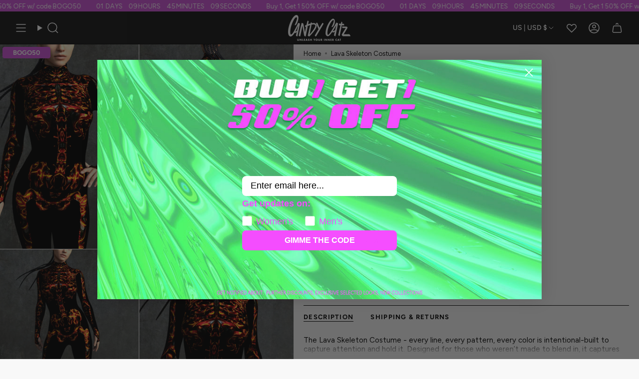

--- FILE ---
content_type: text/html; charset=utf-8
request_url: https://candycatz.com/products/lava-skeleton-costume
body_size: 92672
content:
<!doctype html>
<html class="no-js no-touch supports-no-cookies" lang="en">
<head>

  <!-- Google Consent Mode -->
<script data-cookieconsent="ignore">
    window.dataLayer = window.dataLayer || [];

    function gtag() {
        dataLayer.push(arguments);
    }

    gtag("consent", "default", {
        ad_storage: "denied",
        ad_user_data: "denied",
        ad_personalization: "denied",
        analytics_storage: "denied",
        functionality_storage: "denied",
        personalization_storage: "denied",
        security_storage: "granted",
        wait_for_update: 2000,
    });

    gtag("set", "ads_data_redaction", true);
</script>
<!-- End Google Consent Mode -->

<script id="Cookiebot" src="https://consent.cookiebot.com/uc.js" data-cbid="c12061a9-0297-4139-ae64-8e1685fd5623" type="text/javascript" async></script>

<!-- Google Tag Manager -->
<script>(function(w,d,s,l,i){w[l]=w[l]||[];w[l].push({'gtm.start':
    new Date().getTime(),event:'gtm.js'});var f=d.getElementsByTagName(s)[0],
    j=d.createElement(s),dl=l!='dataLayer'?'&l='+l:'';j.async=true;j.src=
    'https://www.googletagmanager.com/gtm.js?id='+i+dl;f.parentNode.insertBefore(j,f);
})(window,document,'script','dataLayer','GTM-WM9HKXR');

</script>
<!-- End Google Tag Manager -->  

  <meta charset="UTF-8">
  <meta http-equiv="X-UA-Compatible" content="IE=edge">
  <meta name="viewport" content="width=device-width, initial-scale=1.0">
  <meta name="theme-color" content="#cb4fd4">
  <meta name="google-site-verification" content="augJ0BG8rgzHxGyRgolCLjS6ef0lPlh5t3GhlSIwxWM" />
  
 
  <script type="text/javascript">
    (function(c,l,a,r,i,t,y){
        c[a]=c[a]||function(){(c[a].q=c[a].q||[]).push(arguments)};
        t=l.createElement(r);t.async=1;t.src="https://www.clarity.ms/tag/"+i;
        y=l.getElementsByTagName(r)[0];y.parentNode.insertBefore(t,y);
    })(window, document, "clarity", "script", "qjwqsztup0");
</script>
  
  
  
  
  
  
  <link rel="canonical" href="https://candycatz.com/products/lava-skeleton-costume">
     
  
  
  
  
<link rel="preconnect" href="https://cdn.shopify.com" crossorigin>
  <!-- ======================= Broadcast Theme V5.5.0 ========================= --><link rel="preconnect" href="https://fonts.shopifycdn.com" crossorigin><link href="//candycatz.com/cdn/shop/t/35/assets/theme.css?v=36111157003900250861769094988" as="style" rel="preload">
  <link href="//candycatz.com/cdn/shop/t/35/assets/custom.css?v=17003034477777498061769094947" as="style" rel="preload">
  <link href="//candycatz.com/cdn/shop/t/35/assets/vendor.js?v=152754676678534273481752571502" as="script" rel="preload">
  <link href="//candycatz.com/cdn/shop/t/35/assets/theme.dev.js?v=52834172080109618321757049965" as="script" rel="preload">

    <link rel="icon" type="image/png" href="//candycatz.com/cdn/shop/files/favicon-32x32_6887d16e-2ed2-4575-82a6-357d1b9c85c8.png?crop=center&height=32&v=1710687351&width=32">
  

  <!-- Title and description ================================================ -->
  
<title>Lava Skeleton Costume &ndash; Candy Catz</title>

  
<meta name="description" content="Lava Skeleton Costume for $126.99 from Candy Catz. Express yourself with our exclusive designs, perfect for parties, raves and festivals.">
 
  <meta property="og:site_name" content="Candy Catz">
<meta property="og:url" content="https://candycatz.com/products/lava-skeleton-costume">
<meta property="og:title" content="Lava Skeleton Costume &ndash; Candy Catz">
<meta property="og:type" content="product"><meta property="og:description" content="Lava Skeleton Costume for $126.99 from Candy Catz. Express yourself with our exclusive designs, perfect for parties, raves and festivals."><meta property="og:image" content="https://candycatz.com/cdn/shop/products/il_fullxfull.4217369028_f4c9.jpg?v=1755634719">
  <meta property="og:image:width" content="2000">
  <meta property="og:image:height" content="2649"><meta property="og:price:amount" content="126.99">
  <meta property="og:price:currency" content="USD"><meta name="twitter:card" content="summary_large_image">
<meta name="twitter:title" content="Lava Skeleton Costume &ndash; Candy Catz">

<meta name="twitter:description" content="Lava Skeleton Costume for $126.99 from Candy Catz. Express yourself with our exclusive designs, perfect for parties, raves and festivals.">
  <script>
  let url = window.location.href;
  let pattern = /\/collections\/[^\/]+(\/products\/[^\/]+)/;
  let match = url.match(pattern);
  
  if (match) {
    let newUrl = match[1]; // Взима само частта "/products/името-на-продукта"
    location.href = newUrl;
  }
</script>

  <!-- CSS ================================================================== -->

  <link href="//candycatz.com/cdn/shop/t/35/assets/font-settings.css?v=90294861472489238451768820691" rel="stylesheet" type="text/css" media="all" />

  
<style data-shopify>

:root {--scrollbar-width: 0px;





--COLOR-VIDEO-BG: #1a1a1a;
--COLOR-BG-BRIGHTER: #1a1a1a;--COLOR-BG: #000000;--COLOR-BG-ALPHA-25: rgba(0, 0, 0, 0.25);
--COLOR-BG-TRANSPARENT: rgba(0, 0, 0, 0);
--COLOR-BG-SECONDARY: #f7f9fa;
--COLOR-BG-SECONDARY-LIGHTEN: #ffffff;
--COLOR-BG-RGB: 0, 0, 0;

--COLOR-TEXT-DARK: #d9d9d9;
--COLOR-TEXT: #ffffff;
--COLOR-TEXT-LIGHT: #b3b3b3;


/* === Opacity shades of grey ===*/
--COLOR-A5:  rgba(255, 255, 255, 0.05);
--COLOR-A10: rgba(255, 255, 255, 0.1);
--COLOR-A15: rgba(255, 255, 255, 0.15);
--COLOR-A20: rgba(255, 255, 255, 0.2);
--COLOR-A25: rgba(255, 255, 255, 0.25);
--COLOR-A30: rgba(255, 255, 255, 0.3);
--COLOR-A35: rgba(255, 255, 255, 0.35);
--COLOR-A40: rgba(255, 255, 255, 0.4);
--COLOR-A45: rgba(255, 255, 255, 0.45);
--COLOR-A50: rgba(255, 255, 255, 0.5);
--COLOR-A55: rgba(255, 255, 255, 0.55);
--COLOR-A60: rgba(255, 255, 255, 0.6);
--COLOR-A65: rgba(255, 255, 255, 0.65);
--COLOR-A70: rgba(255, 255, 255, 0.7);
--COLOR-A75: rgba(255, 255, 255, 0.75);
--COLOR-A80: rgba(255, 255, 255, 0.8);
--COLOR-A85: rgba(255, 255, 255, 0.85);
--COLOR-A90: rgba(255, 255, 255, 0.9);
--COLOR-A95: rgba(255, 255, 255, 0.95);

--COLOR-BORDER: rgb(240, 240, 240);
--COLOR-BORDER-LIGHT: #909090;
--COLOR-BORDER-HAIRLINE: #000000;
--COLOR-BORDER-DARK: #bdbdbd;/* === Bright color ===*/
--COLOR-PRIMARY: #cb4fd4;
--COLOR-PRIMARY-HOVER: #ac1fb7;
--COLOR-PRIMARY-FADE: rgba(203, 79, 212, 0.05);
--COLOR-PRIMARY-FADE-HOVER: rgba(203, 79, 212, 0.1);
--COLOR-PRIMARY-LIGHT: #f5c3f9;--COLOR-PRIMARY-OPPOSITE: #ffffff;



/* === link Color ===*/
--COLOR-LINK: #a4a4a4;
--COLOR-LINK-HOVER: rgba(164, 164, 164, 0.7);
--COLOR-LINK-FADE: rgba(164, 164, 164, 0.05);
--COLOR-LINK-FADE-HOVER: rgba(164, 164, 164, 0.1);--COLOR-LINK-OPPOSITE: #ffffff;


/* === Product grid sale tags ===*/
--COLOR-SALE-BG: #000000;
--COLOR-SALE-TEXT: #ffffff;--COLOR-SALE-TEXT-SECONDARY: #ffffff;

/* === Product grid badges ===*/
--COLOR-BADGE-BG: #ffffff;
--COLOR-BADGE-TEXT: #212121;

/* === Product sale color ===*/
--COLOR-SALE: #d20000;

/* === Gray background on Product grid items ===*/--filter-bg: 1.0;/* === Helper colors for form error states ===*/
--COLOR-ERROR: #721C24;
--COLOR-ERROR-BG: #F8D7DA;
--COLOR-ERROR-BORDER: #F5C6CB;



  --RADIUS: 3px;
  --RADIUS-SELECT: 3px;

--COLOR-HEADER-BG: #ffffff;--COLOR-HEADER-BG-TRANSPARENT: rgba(255, 255, 255, 0);
--COLOR-HEADER-LINK: #ffffff;
--COLOR-HEADER-LINK-HOVER: rgba(255, 255, 255, 0.7);

--COLOR-MENU-BG: #000000;
--COLOR-MENU-LINK: #ffffff;
--COLOR-MENU-LINK-HOVER: rgba(255, 255, 255, 0.7);
--COLOR-SUBMENU-BG: #000000;
--COLOR-SUBMENU-LINK: #ffffff;
--COLOR-SUBMENU-LINK-HOVER: rgba(255, 255, 255, 0.7);
--COLOR-SUBMENU-TEXT-LIGHT: #b3b3b3;
--COLOR-MENU-TRANSPARENT: #ffffff;
--COLOR-MENU-TRANSPARENT-HOVER: rgba(255, 255, 255, 0.7);--COLOR-FOOTER-BG: #000000;
--COLOR-FOOTER-BG-HAIRLINE: #080808;
--COLOR-FOOTER-TEXT: #ec6af5;
--COLOR-FOOTER-TEXT-A35: rgba(236, 106, 245, 0.35);
--COLOR-FOOTER-TEXT-A75: rgba(236, 106, 245, 0.75);
--COLOR-FOOTER-LINK: #ffffff;
--COLOR-FOOTER-LINK-HOVER: rgba(255, 255, 255, 0.7);
--COLOR-FOOTER-BORDER: #212121;

--TRANSPARENT: rgba(255, 255, 255, 0);

/* === Default overlay opacity ===*/
--overlay-opacity: 0;
--underlay-opacity: 1;
--underlay-bg: rgba(0,0,0,0.4);

/* === Custom Cursor ===*/
--ICON-ZOOM-IN: url( "//candycatz.com/cdn/shop/t/35/assets/icon-zoom-in.svg?v=182473373117644429561752571502" );
--ICON-ZOOM-OUT: url( "//candycatz.com/cdn/shop/t/35/assets/icon-zoom-out.svg?v=101497157853986683871752571502" );

/* === Custom Icons ===*/


  
  --ICON-ADD-BAG: url( "//candycatz.com/cdn/shop/t/35/assets/icon-add-bag-medium.svg?v=139170916092727621901752571502" );
  --ICON-ADD-CART: url( "//candycatz.com/cdn/shop/t/35/assets/icon-add-cart-medium.svg?v=57635405022452982901752571502" );
  --ICON-ARROW-LEFT: url( "//candycatz.com/cdn/shop/t/35/assets/icon-arrow-left-medium.svg?v=98614866157451683461752571502" );
  --ICON-ARROW-RIGHT: url( "//candycatz.com/cdn/shop/t/35/assets/icon-arrow-right-medium.svg?v=127385474140982877711752571502" );
  --ICON-SELECT: url("//candycatz.com/cdn/shop/t/35/assets/icon-select-medium.svg?v=18292");


--PRODUCT-GRID-ASPECT-RATIO: 150.0%;

/* === Typography ===*/
--FONT-WEIGHT-BODY: 400;
--FONT-WEIGHT-BODY-BOLD: 500;

--FONT-STACK-BODY: Figtree, sans-serif;
--FONT-STYLE-BODY: normal;
--FONT-STYLE-BODY-ITALIC: ;
--FONT-ADJUST-BODY: 1.1;

--LETTER-SPACING-BODY: 0.0em;

--FONT-WEIGHT-HEADING: 400;
--FONT-WEIGHT-HEADING-BOLD: 500;

--FONT-UPPERCASE-HEADING: none;
--LETTER-SPACING-HEADING: 0.0em;

--FONT-STACK-HEADING: Oswald, sans-serif;
--FONT-STYLE-HEADING: normal;
--FONT-STYLE-HEADING-ITALIC: ;
--FONT-ADJUST-HEADING: 1.15;

--FONT-WEIGHT-SUBHEADING: 400;
--FONT-WEIGHT-SUBHEADING-BOLD: 500;

--FONT-STACK-SUBHEADING: Figtree, sans-serif;
--FONT-STYLE-SUBHEADING: normal;
--FONT-STYLE-SUBHEADING-ITALIC: ;
--FONT-ADJUST-SUBHEADING: 1.0;

--FONT-UPPERCASE-SUBHEADING: uppercase;
--LETTER-SPACING-SUBHEADING: 0.1em;

--FONT-STACK-NAV: Figtree, sans-serif;
--FONT-STYLE-NAV: normal;
--FONT-STYLE-NAV-ITALIC: ;
--FONT-ADJUST-NAV: 1.2;

--FONT-WEIGHT-NAV: 400;
--FONT-WEIGHT-NAV-BOLD: 500;

--LETTER-SPACING-NAV: 0.0em;

--FONT-SIZE-BASE: 1.1rem;
--FONT-SIZE-BASE-PERCENT: 1.1;

/* === Parallax ===*/
--PARALLAX-STRENGTH-MIN: 120.0%;
--PARALLAX-STRENGTH-MAX: 130.0%;--COLUMNS: 4;
--COLUMNS-MEDIUM: 3;
--COLUMNS-SMALL: 2;
--COLUMNS-MOBILE: 1;--LAYOUT-OUTER: 32px;
  --LAYOUT-GUTTER: 32px;
  --LAYOUT-OUTER-MEDIUM: 22px;
  --LAYOUT-GUTTER-MEDIUM: 22px;
  --LAYOUT-OUTER-SMALL: 16px;
  --LAYOUT-GUTTER-SMALL: 16px;--base-animation-delay: 0ms;
--line-height-normal: 1.375; /* Equals to line-height: normal; */--SIDEBAR-WIDTH: 270px;
  --SIDEBAR-WIDTH-MEDIUM: 258px;--DRAWER-WIDTH: 380px;--ICON-STROKE-WIDTH: 1.5px;/* === Button General ===*/
--BTN-FONT-STACK: Figtree, sans-serif;
--BTN-FONT-WEIGHT: 400;
--BTN-FONT-STYLE: normal;
--BTN-FONT-SIZE: 13px;

--BTN-LETTER-SPACING: 0.1em;
--BTN-UPPERCASE: uppercase;
--BTN-TEXT-ARROW-OFFSET: -1px;

/* === Button Primary ===*/
--BTN-PRIMARY-BORDER-COLOR: #c9c9c9;
--BTN-PRIMARY-BG-COLOR: #cb4fd4;
--BTN-PRIMARY-TEXT-COLOR: #ffffff;


  --BTN-PRIMARY-BG-COLOR-BRIGHTER: #c53bcf;


/* === Button Secondary ===*/
--BTN-SECONDARY-BORDER-COLOR: #000000;
--BTN-SECONDARY-BG-COLOR: #000000;
--BTN-SECONDARY-TEXT-COLOR: #ffffff;


  --BTN-SECONDARY-BG-COLOR-BRIGHTER: #1a1a1a;


/* === Button White ===*/
--TEXT-BTN-BORDER-WHITE: #fff;
--TEXT-BTN-BG-WHITE: #fff;
--TEXT-BTN-WHITE: #000;
--TEXT-BTN-BG-WHITE-BRIGHTER: #f2f2f2;

/* === Button Black ===*/
--TEXT-BTN-BG-BLACK: #000;
--TEXT-BTN-BORDER-BLACK: #000;
--TEXT-BTN-BLACK: #fff;
--TEXT-BTN-BG-BLACK-BRIGHTER: #1a1a1a;

/* === Default Cart Gradient ===*/

--FREE-SHIPPING-GRADIENT: linear-gradient(to right, var(--COLOR-PRIMARY-LIGHT) 0%, var(--COLOR-PRIMARY) 100%);

/* === Swatch Size ===*/
--swatch-size-filters: calc(1.15rem * var(--FONT-ADJUST-BODY));
--swatch-size-product: calc(2.2rem * var(--FONT-ADJUST-BODY));
}

/* === Backdrop ===*/
::backdrop {
  --underlay-opacity: 1;
  --underlay-bg: rgba(0,0,0,0.4);
}
</style>


  <link href="//candycatz.com/cdn/shop/t/35/assets/theme.css?v=36111157003900250861769094988" rel="stylesheet" type="text/css" media="all" />
  <link href="//candycatz.com/cdn/shop/t/35/assets/custom.css?v=17003034477777498061769094947" rel="stylesheet" type="text/css" media="all" />

  <link href="//candycatz.com/cdn/shop/t/35/assets/swiper-bundle.min.css?v=40775391388818858451752571502" as="style" rel="preload">
  <link href="//candycatz.com/cdn/shop/t/35/assets/swiper-bundle.min.css?v=40775391388818858451752571502" rel="stylesheet" type="text/css" media="all" />
<link href="//candycatz.com/cdn/shop/t/35/assets/swatches.css?v=157844926215047500451752571502" as="style" rel="preload">
    <link href="//candycatz.com/cdn/shop/t/35/assets/swatches.css?v=157844926215047500451752571502" rel="stylesheet" type="text/css" media="all" />
<style data-shopify>.swatches {
    --black: #000000;--white: #fafafa;--blank: url(//candycatz.com/cdn/shop/files/blank_small.png?v=18292);
  }</style>
<script>
    if (window.navigator.userAgent.indexOf('MSIE ') > 0 || window.navigator.userAgent.indexOf('Trident/') > 0) {
      document.documentElement.className = document.documentElement.className + ' ie';

      var scripts = document.getElementsByTagName('script')[0];
      var polyfill = document.createElement("script");
      polyfill.defer = true;
      polyfill.src = "//candycatz.com/cdn/shop/t/35/assets/ie11.js?v=144489047535103983231752571502";

      scripts.parentNode.insertBefore(polyfill, scripts);
    } else {
      document.documentElement.className = document.documentElement.className.replace('no-js', 'js');
    }

    document.documentElement.style.setProperty('--scrollbar-width', `${getScrollbarWidth()}px`);

    function getScrollbarWidth() {
      // Creating invisible container
      const outer = document.createElement('div');
      outer.style.visibility = 'hidden';
      outer.style.overflow = 'scroll'; // forcing scrollbar to appear
      outer.style.msOverflowStyle = 'scrollbar'; // needed for WinJS apps
      document.documentElement.appendChild(outer);

      // Creating inner element and placing it in the container
      const inner = document.createElement('div');
      outer.appendChild(inner);

      // Calculating difference between container's full width and the child width
      const scrollbarWidth = outer.offsetWidth - inner.offsetWidth;

      // Removing temporary elements from the DOM
      outer.parentNode.removeChild(outer);

      return scrollbarWidth;
    }

    let root = '/';
    if (root[root.length - 1] !== '/') {
      root = root + '/';
    }

    window.theme = {
      routes: {
        root: root,
        cart_url: '/cart',
        cart_add_url: '/cart/add',
        cart_change_url: '/cart/change',
        product_recommendations_url: '/recommendations/products',
        predictive_search_url: '/search/suggest',
        addresses_url: '/account/addresses'
      },
      assets: {
        photoswipe: '//candycatz.com/cdn/shop/t/35/assets/photoswipe.js?v=162613001030112971491752571502',
        smoothscroll: '//candycatz.com/cdn/shop/t/35/assets/smoothscroll.js?v=37906625415260927261752571502',
      },
      strings: {
        addToCart: "Add to cart",
        cartAcceptanceError: "You must accept our terms and conditions.",
        soldOut: "Sold Out",
        from: "From",
        preOrder: "Pre-order",
        sale: "Sale",
        subscription: "Subscription",
        unavailable: "Unavailable",
        unitPrice: "Unit price",
        unitPriceSeparator: "per",
        shippingCalcSubmitButton: "Calculate shipping",
        shippingCalcSubmitButtonDisabled: "Calculating...",
        selectValue: "Select value",
        selectColor: "Select color",
        oneColor: "color",
        otherColor: "colors",
        upsellAddToCart: "Add",
        free: "Free",
        swatchesColor: "Color, Colour"
      },
      settings: {
        cartType: "drawer",
        customerLoggedIn: null ? true : false,
        enableQuickAdd: false,
        enableAnimations: false,
        variantOnSale: true,
      },
      sliderArrows: {
        prev: '<button type="button" class="slider__button slider__button--prev" data-button-arrow data-button-prev>' + "Previous" + '</button>',
        next: '<button type="button" class="slider__button slider__button--next" data-button-arrow data-button-next>' + "Next" + '</button>',
      },
      moneyFormat:  false ? "\u003cspan class=money\u003e${{amount}} USD\u003c\/span\u003e" : "\u003cspan class=money\u003e${{amount}}\u003c\/span\u003e" ,
      moneyWithoutCurrencyFormat: "\u003cspan class=money\u003e${{amount}}\u003c\/span\u003e",
      moneyWithCurrencyFormat: "\u003cspan class=money\u003e${{amount}} USD\u003c\/span\u003e",
      subtotal: 0,
      info: {
        name: 'broadcast'
      },
      version: '5.5.0'
    };

    let windowInnerHeight = window.innerHeight;
    document.documentElement.style.setProperty('--full-height', `${windowInnerHeight}px`);
    document.documentElement.style.setProperty('--three-quarters', `${windowInnerHeight * 0.75}px`);
    document.documentElement.style.setProperty('--two-thirds', `${windowInnerHeight * 0.66}px`);
    document.documentElement.style.setProperty('--one-half', `${windowInnerHeight * 0.5}px`);
    document.documentElement.style.setProperty('--one-third', `${windowInnerHeight * 0.33}px`);
    document.documentElement.style.setProperty('--one-fifth', `${windowInnerHeight * 0.2}px`);
  </script>

  

  <!-- Theme Javascript ============================================================== -->
  <script src="//candycatz.com/cdn/shop/t/35/assets/vendor.js?v=152754676678534273481752571502" defer="defer"></script>
  <script src="//candycatz.com/cdn/shop/t/35/assets/theme.dev.js?v=52834172080109618321757049965" defer="defer"></script>
<script src="//candycatz.com/cdn/shop/t/35/assets/bogo-drawer.js?v=116925388265489830221752571502" defer="defer"></script>
<script src="//candycatz.com/cdn/shop/t/35/assets/swiper-bundle.min.js?v=105657941509464647301752571502" defer="defer"></script><!-- Shopify app scripts =========================================================== -->

  <script>
  const boostSDAssetFileURL = "\/\/candycatz.com\/cdn\/shop\/t\/35\/assets\/boost_sd_assets_file_url.gif?v=18292";
  window.boostSDAssetFileURL = boostSDAssetFileURL;

  if (window.boostSDAppConfig) {
    window.boostSDAppConfig.generalSettings.custom_js_asset_url = "//candycatz.com/cdn/shop/t/35/assets/boost-sd-custom.js?v=152002324529051781221768837384";
    window.boostSDAppConfig.generalSettings.custom_css_asset_url = "//candycatz.com/cdn/shop/t/35/assets/boost-sd-custom.css?v=72809539502277619291752571502";
  }

  
</script>

  
  
    
    
    
    
      <script>window.performance && window.performance.mark && window.performance.mark('shopify.content_for_header.start');</script><meta name="facebook-domain-verification" content="ozlet26srz0dd6wgqz7rktvvoih042">
<meta id="shopify-digital-wallet" name="shopify-digital-wallet" content="/59396358337/digital_wallets/dialog">
<meta name="shopify-checkout-api-token" content="87e41acd35cc411b76d05402eb556621">
<meta id="in-context-paypal-metadata" data-shop-id="59396358337" data-venmo-supported="false" data-environment="production" data-locale="en_US" data-paypal-v4="true" data-currency="USD">
<link rel="alternate" type="application/json+oembed" href="https://candycatz.com/products/lava-skeleton-costume.oembed">
<script async="async" src="/checkouts/internal/preloads.js?locale=en-US"></script>
<link rel="preconnect" href="https://shop.app" crossorigin="anonymous">
<script async="async" src="https://shop.app/checkouts/internal/preloads.js?locale=en-US&shop_id=59396358337" crossorigin="anonymous"></script>
<script id="apple-pay-shop-capabilities" type="application/json">{"shopId":59396358337,"countryCode":"BG","currencyCode":"USD","merchantCapabilities":["supports3DS"],"merchantId":"gid:\/\/shopify\/Shop\/59396358337","merchantName":"Candy Catz","requiredBillingContactFields":["postalAddress","email"],"requiredShippingContactFields":["postalAddress","email"],"shippingType":"shipping","supportedNetworks":["visa","masterCard","amex"],"total":{"type":"pending","label":"Candy Catz","amount":"1.00"},"shopifyPaymentsEnabled":true,"supportsSubscriptions":true}</script>
<script id="shopify-features" type="application/json">{"accessToken":"87e41acd35cc411b76d05402eb556621","betas":["rich-media-storefront-analytics"],"domain":"candycatz.com","predictiveSearch":true,"shopId":59396358337,"locale":"en"}</script>
<script>var Shopify = Shopify || {};
Shopify.shop = "candycatz.myshopify.com";
Shopify.locale = "en";
Shopify.currency = {"active":"USD","rate":"1.0"};
Shopify.country = "US";
Shopify.theme = {"name":"CandyCatz (SLBT) - White","id":180087095629,"schema_name":"Broadcast","schema_version":"5.5.0","theme_store_id":null,"role":"main"};
Shopify.theme.handle = "null";
Shopify.theme.style = {"id":null,"handle":null};
Shopify.cdnHost = "candycatz.com/cdn";
Shopify.routes = Shopify.routes || {};
Shopify.routes.root = "/";</script>
<script type="module">!function(o){(o.Shopify=o.Shopify||{}).modules=!0}(window);</script>
<script>!function(o){function n(){var o=[];function n(){o.push(Array.prototype.slice.apply(arguments))}return n.q=o,n}var t=o.Shopify=o.Shopify||{};t.loadFeatures=n(),t.autoloadFeatures=n()}(window);</script>
<script>
  window.ShopifyPay = window.ShopifyPay || {};
  window.ShopifyPay.apiHost = "shop.app\/pay";
  window.ShopifyPay.redirectState = null;
</script>
<script id="shop-js-analytics" type="application/json">{"pageType":"product"}</script>
<script defer="defer" async type="module" src="//candycatz.com/cdn/shopifycloud/shop-js/modules/v2/client.init-shop-cart-sync_BT-GjEfc.en.esm.js"></script>
<script defer="defer" async type="module" src="//candycatz.com/cdn/shopifycloud/shop-js/modules/v2/chunk.common_D58fp_Oc.esm.js"></script>
<script defer="defer" async type="module" src="//candycatz.com/cdn/shopifycloud/shop-js/modules/v2/chunk.modal_xMitdFEc.esm.js"></script>
<script type="module">
  await import("//candycatz.com/cdn/shopifycloud/shop-js/modules/v2/client.init-shop-cart-sync_BT-GjEfc.en.esm.js");
await import("//candycatz.com/cdn/shopifycloud/shop-js/modules/v2/chunk.common_D58fp_Oc.esm.js");
await import("//candycatz.com/cdn/shopifycloud/shop-js/modules/v2/chunk.modal_xMitdFEc.esm.js");

  window.Shopify.SignInWithShop?.initShopCartSync?.({"fedCMEnabled":true,"windoidEnabled":true});

</script>
<script>
  window.Shopify = window.Shopify || {};
  if (!window.Shopify.featureAssets) window.Shopify.featureAssets = {};
  window.Shopify.featureAssets['shop-js'] = {"shop-cart-sync":["modules/v2/client.shop-cart-sync_DZOKe7Ll.en.esm.js","modules/v2/chunk.common_D58fp_Oc.esm.js","modules/v2/chunk.modal_xMitdFEc.esm.js"],"init-fed-cm":["modules/v2/client.init-fed-cm_B6oLuCjv.en.esm.js","modules/v2/chunk.common_D58fp_Oc.esm.js","modules/v2/chunk.modal_xMitdFEc.esm.js"],"shop-cash-offers":["modules/v2/client.shop-cash-offers_D2sdYoxE.en.esm.js","modules/v2/chunk.common_D58fp_Oc.esm.js","modules/v2/chunk.modal_xMitdFEc.esm.js"],"shop-login-button":["modules/v2/client.shop-login-button_QeVjl5Y3.en.esm.js","modules/v2/chunk.common_D58fp_Oc.esm.js","modules/v2/chunk.modal_xMitdFEc.esm.js"],"pay-button":["modules/v2/client.pay-button_DXTOsIq6.en.esm.js","modules/v2/chunk.common_D58fp_Oc.esm.js","modules/v2/chunk.modal_xMitdFEc.esm.js"],"shop-button":["modules/v2/client.shop-button_DQZHx9pm.en.esm.js","modules/v2/chunk.common_D58fp_Oc.esm.js","modules/v2/chunk.modal_xMitdFEc.esm.js"],"avatar":["modules/v2/client.avatar_BTnouDA3.en.esm.js"],"init-windoid":["modules/v2/client.init-windoid_CR1B-cfM.en.esm.js","modules/v2/chunk.common_D58fp_Oc.esm.js","modules/v2/chunk.modal_xMitdFEc.esm.js"],"init-shop-for-new-customer-accounts":["modules/v2/client.init-shop-for-new-customer-accounts_C_vY_xzh.en.esm.js","modules/v2/client.shop-login-button_QeVjl5Y3.en.esm.js","modules/v2/chunk.common_D58fp_Oc.esm.js","modules/v2/chunk.modal_xMitdFEc.esm.js"],"init-shop-email-lookup-coordinator":["modules/v2/client.init-shop-email-lookup-coordinator_BI7n9ZSv.en.esm.js","modules/v2/chunk.common_D58fp_Oc.esm.js","modules/v2/chunk.modal_xMitdFEc.esm.js"],"init-shop-cart-sync":["modules/v2/client.init-shop-cart-sync_BT-GjEfc.en.esm.js","modules/v2/chunk.common_D58fp_Oc.esm.js","modules/v2/chunk.modal_xMitdFEc.esm.js"],"shop-toast-manager":["modules/v2/client.shop-toast-manager_DiYdP3xc.en.esm.js","modules/v2/chunk.common_D58fp_Oc.esm.js","modules/v2/chunk.modal_xMitdFEc.esm.js"],"init-customer-accounts":["modules/v2/client.init-customer-accounts_D9ZNqS-Q.en.esm.js","modules/v2/client.shop-login-button_QeVjl5Y3.en.esm.js","modules/v2/chunk.common_D58fp_Oc.esm.js","modules/v2/chunk.modal_xMitdFEc.esm.js"],"init-customer-accounts-sign-up":["modules/v2/client.init-customer-accounts-sign-up_iGw4briv.en.esm.js","modules/v2/client.shop-login-button_QeVjl5Y3.en.esm.js","modules/v2/chunk.common_D58fp_Oc.esm.js","modules/v2/chunk.modal_xMitdFEc.esm.js"],"shop-follow-button":["modules/v2/client.shop-follow-button_CqMgW2wH.en.esm.js","modules/v2/chunk.common_D58fp_Oc.esm.js","modules/v2/chunk.modal_xMitdFEc.esm.js"],"checkout-modal":["modules/v2/client.checkout-modal_xHeaAweL.en.esm.js","modules/v2/chunk.common_D58fp_Oc.esm.js","modules/v2/chunk.modal_xMitdFEc.esm.js"],"shop-login":["modules/v2/client.shop-login_D91U-Q7h.en.esm.js","modules/v2/chunk.common_D58fp_Oc.esm.js","modules/v2/chunk.modal_xMitdFEc.esm.js"],"lead-capture":["modules/v2/client.lead-capture_BJmE1dJe.en.esm.js","modules/v2/chunk.common_D58fp_Oc.esm.js","modules/v2/chunk.modal_xMitdFEc.esm.js"],"payment-terms":["modules/v2/client.payment-terms_Ci9AEqFq.en.esm.js","modules/v2/chunk.common_D58fp_Oc.esm.js","modules/v2/chunk.modal_xMitdFEc.esm.js"]};
</script>
<script>(function() {
  var isLoaded = false;
  function asyncLoad() {
    if (isLoaded) return;
    isLoaded = true;
    var urls = ["https:\/\/app.kiwisizing.com\/web\/js\/dist\/kiwiSizing\/plugin\/SizingPlugin.prod.js?v=330\u0026shop=candycatz.myshopify.com","https:\/\/scripttags.jst.ai\/shopify_justuno_59396358337_65a713e0-115a-11ec-bf06-257b7ee91d89.js?shop=candycatz.myshopify.com","https:\/\/loox.io\/widget\/4yb_Vc-VGs\/loox.1631263511703.js?shop=candycatz.myshopify.com","https:\/\/affiliatepluginintegration.cj.com\/getPluginJS?shop=candycatz.myshopify.com","https:\/\/cdn.nfcube.com\/instafeed-3a29a172ec3824123945e020d7116eee.js?shop=candycatz.myshopify.com"];
    for (var i = 0; i < urls.length; i++) {
      var s = document.createElement('script');
      s.type = 'text/javascript';
      s.async = true;
      s.src = urls[i];
      var x = document.getElementsByTagName('script')[0];
      x.parentNode.insertBefore(s, x);
    }
  };
  if(window.attachEvent) {
    window.attachEvent('onload', asyncLoad);
  } else {
    window.addEventListener('load', asyncLoad, false);
  }
})();</script>
<script id="__st">var __st={"a":59396358337,"offset":7200,"reqid":"c3e0fb43-7e76-4680-9248-5e812bfb739c-1769465667","pageurl":"candycatz.com\/products\/lava-skeleton-costume","u":"cf9cc6829734","p":"product","rtyp":"product","rid":7885832814846};</script>
<script>window.ShopifyPaypalV4VisibilityTracking = true;</script>
<script id="captcha-bootstrap">!function(){'use strict';const t='contact',e='account',n='new_comment',o=[[t,t],['blogs',n],['comments',n],[t,'customer']],c=[[e,'customer_login'],[e,'guest_login'],[e,'recover_customer_password'],[e,'create_customer']],r=t=>t.map((([t,e])=>`form[action*='/${t}']:not([data-nocaptcha='true']) input[name='form_type'][value='${e}']`)).join(','),a=t=>()=>t?[...document.querySelectorAll(t)].map((t=>t.form)):[];function s(){const t=[...o],e=r(t);return a(e)}const i='password',u='form_key',d=['recaptcha-v3-token','g-recaptcha-response','h-captcha-response',i],f=()=>{try{return window.sessionStorage}catch{return}},m='__shopify_v',_=t=>t.elements[u];function p(t,e,n=!1){try{const o=window.sessionStorage,c=JSON.parse(o.getItem(e)),{data:r}=function(t){const{data:e,action:n}=t;return t[m]||n?{data:e,action:n}:{data:t,action:n}}(c);for(const[e,n]of Object.entries(r))t.elements[e]&&(t.elements[e].value=n);n&&o.removeItem(e)}catch(o){console.error('form repopulation failed',{error:o})}}const l='form_type',E='cptcha';function T(t){t.dataset[E]=!0}const w=window,h=w.document,L='Shopify',v='ce_forms',y='captcha';let A=!1;((t,e)=>{const n=(g='f06e6c50-85a8-45c8-87d0-21a2b65856fe',I='https://cdn.shopify.com/shopifycloud/storefront-forms-hcaptcha/ce_storefront_forms_captcha_hcaptcha.v1.5.2.iife.js',D={infoText:'Protected by hCaptcha',privacyText:'Privacy',termsText:'Terms'},(t,e,n)=>{const o=w[L][v],c=o.bindForm;if(c)return c(t,g,e,D).then(n);var r;o.q.push([[t,g,e,D],n]),r=I,A||(h.body.append(Object.assign(h.createElement('script'),{id:'captcha-provider',async:!0,src:r})),A=!0)});var g,I,D;w[L]=w[L]||{},w[L][v]=w[L][v]||{},w[L][v].q=[],w[L][y]=w[L][y]||{},w[L][y].protect=function(t,e){n(t,void 0,e),T(t)},Object.freeze(w[L][y]),function(t,e,n,w,h,L){const[v,y,A,g]=function(t,e,n){const i=e?o:[],u=t?c:[],d=[...i,...u],f=r(d),m=r(i),_=r(d.filter((([t,e])=>n.includes(e))));return[a(f),a(m),a(_),s()]}(w,h,L),I=t=>{const e=t.target;return e instanceof HTMLFormElement?e:e&&e.form},D=t=>v().includes(t);t.addEventListener('submit',(t=>{const e=I(t);if(!e)return;const n=D(e)&&!e.dataset.hcaptchaBound&&!e.dataset.recaptchaBound,o=_(e),c=g().includes(e)&&(!o||!o.value);(n||c)&&t.preventDefault(),c&&!n&&(function(t){try{if(!f())return;!function(t){const e=f();if(!e)return;const n=_(t);if(!n)return;const o=n.value;o&&e.removeItem(o)}(t);const e=Array.from(Array(32),(()=>Math.random().toString(36)[2])).join('');!function(t,e){_(t)||t.append(Object.assign(document.createElement('input'),{type:'hidden',name:u})),t.elements[u].value=e}(t,e),function(t,e){const n=f();if(!n)return;const o=[...t.querySelectorAll(`input[type='${i}']`)].map((({name:t})=>t)),c=[...d,...o],r={};for(const[a,s]of new FormData(t).entries())c.includes(a)||(r[a]=s);n.setItem(e,JSON.stringify({[m]:1,action:t.action,data:r}))}(t,e)}catch(e){console.error('failed to persist form',e)}}(e),e.submit())}));const S=(t,e)=>{t&&!t.dataset[E]&&(n(t,e.some((e=>e===t))),T(t))};for(const o of['focusin','change'])t.addEventListener(o,(t=>{const e=I(t);D(e)&&S(e,y())}));const B=e.get('form_key'),M=e.get(l),P=B&&M;t.addEventListener('DOMContentLoaded',(()=>{const t=y();if(P)for(const e of t)e.elements[l].value===M&&p(e,B);[...new Set([...A(),...v().filter((t=>'true'===t.dataset.shopifyCaptcha))])].forEach((e=>S(e,t)))}))}(h,new URLSearchParams(w.location.search),n,t,e,['guest_login'])})(!0,!0)}();</script>
<script integrity="sha256-4kQ18oKyAcykRKYeNunJcIwy7WH5gtpwJnB7kiuLZ1E=" data-source-attribution="shopify.loadfeatures" defer="defer" src="//candycatz.com/cdn/shopifycloud/storefront/assets/storefront/load_feature-a0a9edcb.js" crossorigin="anonymous"></script>
<script crossorigin="anonymous" defer="defer" src="//candycatz.com/cdn/shopifycloud/storefront/assets/shopify_pay/storefront-65b4c6d7.js?v=20250812"></script>
<script data-source-attribution="shopify.dynamic_checkout.dynamic.init">var Shopify=Shopify||{};Shopify.PaymentButton=Shopify.PaymentButton||{isStorefrontPortableWallets:!0,init:function(){window.Shopify.PaymentButton.init=function(){};var t=document.createElement("script");t.src="https://candycatz.com/cdn/shopifycloud/portable-wallets/latest/portable-wallets.en.js",t.type="module",document.head.appendChild(t)}};
</script>
<script data-source-attribution="shopify.dynamic_checkout.buyer_consent">
  function portableWalletsHideBuyerConsent(e){var t=document.getElementById("shopify-buyer-consent"),n=document.getElementById("shopify-subscription-policy-button");t&&n&&(t.classList.add("hidden"),t.setAttribute("aria-hidden","true"),n.removeEventListener("click",e))}function portableWalletsShowBuyerConsent(e){var t=document.getElementById("shopify-buyer-consent"),n=document.getElementById("shopify-subscription-policy-button");t&&n&&(t.classList.remove("hidden"),t.removeAttribute("aria-hidden"),n.addEventListener("click",e))}window.Shopify?.PaymentButton&&(window.Shopify.PaymentButton.hideBuyerConsent=portableWalletsHideBuyerConsent,window.Shopify.PaymentButton.showBuyerConsent=portableWalletsShowBuyerConsent);
</script>
<script data-source-attribution="shopify.dynamic_checkout.cart.bootstrap">document.addEventListener("DOMContentLoaded",(function(){function t(){return document.querySelector("shopify-accelerated-checkout-cart, shopify-accelerated-checkout")}if(t())Shopify.PaymentButton.init();else{new MutationObserver((function(e,n){t()&&(Shopify.PaymentButton.init(),n.disconnect())})).observe(document.body,{childList:!0,subtree:!0})}}));
</script>
<link id="shopify-accelerated-checkout-styles" rel="stylesheet" media="screen" href="https://candycatz.com/cdn/shopifycloud/portable-wallets/latest/accelerated-checkout-backwards-compat.css" crossorigin="anonymous">
<style id="shopify-accelerated-checkout-cart">
        #shopify-buyer-consent {
  margin-top: 1em;
  display: inline-block;
  width: 100%;
}

#shopify-buyer-consent.hidden {
  display: none;
}

#shopify-subscription-policy-button {
  background: none;
  border: none;
  padding: 0;
  text-decoration: underline;
  font-size: inherit;
  cursor: pointer;
}

#shopify-subscription-policy-button::before {
  box-shadow: none;
}

      </style>

<script>window.performance && window.performance.mark && window.performance.mark('shopify.content_for_header.end');</script>
    

 


      
      
      
      
    
      



<script type="application/ld+json">[{
    "@context": "https://schema.org",
    "@type": "BreadcrumbList",
    "itemListElement": [
      {
        "@type": "ListItem",
        "position": 1,
        "name": "Home",
        "item": "https://candycatz.com"
      },
      {
        "@type": "ListItem",
        "position": 2,
        "name": "Shop all BOGO70/50",
        "item": "https://candycatz.com/collections/shop-all-bogo70-50"
      },
      {
        "@type": "ListItem",
        "position": 3,
        "name": "Lava Skeleton Costume"
      }
    ]
  },{
    "@context": "https://schema.org",
    "@type": "BreadcrumbList",
    "itemListElement": [
      {
        "@type": "ListItem",
        "position": 1,
        "name": "Home",
        "item": "https://candycatz.com"
      },
      {
        "@type": "ListItem",
        "position": 2,
        "name": "Shop All BOGO",
        "item": "https://candycatz.com/collections/shop-all-bogo"
      },
      {
        "@type": "ListItem",
        "position": 3,
        "name": "Lava Skeleton Costume"
      }
    ]
  },{
    "@context": "https://schema.org",
    "@type": "BreadcrumbList",
    "itemListElement": [
      {
        "@type": "ListItem",
        "position": 1,
        "name": "Home",
        "item": "https://candycatz.com"
      },
      {
        "@type": "ListItem",
        "position": 2,
        "name": "Shop all BOGO100",
        "item": "https://candycatz.com/collections/shop-all-bogo100"
      },
      {
        "@type": "ListItem",
        "position": 3,
        "name": "Lava Skeleton Costume"
      }
    ]
  },{
    "@context": "https://schema.org",
    "@type": "BreadcrumbList",
    "itemListElement": [
      {
        "@type": "ListItem",
        "position": 1,
        "name": "Home",
        "item": "https://candycatz.com"
      },
      {
        "@type": "ListItem",
        "position": 2,
        "name": "Cyber Monday Sale",
        "item": "https://candycatz.com/collections/cyber-monday-sale"
      },
      {
        "@type": "ListItem",
        "position": 3,
        "name": "Lava Skeleton Costume"
      }
    ]
  },{
    "@context": "https://schema.org",
    "@type": "BreadcrumbList",
    "itemListElement": [
      {
        "@type": "ListItem",
        "position": 1,
        "name": "Home",
        "item": "https://candycatz.com"
      },
      {
        "@type": "ListItem",
        "position": 2,
        "name": "Black Friday Sale",
        "item": "https://candycatz.com/collections/black-friday-sale"
      },
      {
        "@type": "ListItem",
        "position": 3,
        "name": "Lava Skeleton Costume"
      }
    ]
  },{
    "@context": "https://schema.org",
    "@type": "BreadcrumbList",
    "itemListElement": [
      {
        "@type": "ListItem",
        "position": 1,
        "name": "Home",
        "item": "https://candycatz.com"
      },
      {
        "@type": "ListItem",
        "position": 2,
        "name": "Shop all",
        "item": "https://candycatz.com/collections/shop-all"
      },
      {
        "@type": "ListItem",
        "position": 3,
        "name": "Lava Skeleton Costume"
      }
    ]
  },{
    "@context": "https://schema.org",
    "@type": "BreadcrumbList",
    "itemListElement": [
      {
        "@type": "ListItem",
        "position": 1,
        "name": "Home",
        "item": "https://candycatz.com"
      },
      {
        "@type": "ListItem",
        "position": 2,
        "name": "all",
        "item": "https://candycatz.com/collections/all"
      },
      {
        "@type": "ListItem",
        "position": 3,
        "name": "Lava Skeleton Costume"
      }
    ]
  },{
    "@context": "https://schema.org",
    "@type": "BreadcrumbList",
    "itemListElement": [
      {
        "@type": "ListItem",
        "position": 1,
        "name": "Home",
        "item": "https://candycatz.com"
      },
      {
        "@type": "ListItem",
        "position": 2,
        "name": "Shop all (without accessories)",
        "item": "https://candycatz.com/collections/shop-all-without-accessories"
      },
      {
        "@type": "ListItem",
        "position": 3,
        "name": "Lava Skeleton Costume"
      }
    ]
  },{
    "@context": "https://schema.org",
    "@type": "BreadcrumbList",
    "itemListElement": [
      {
        "@type": "ListItem",
        "position": 1,
        "name": "Home",
        "item": "https://candycatz.com"
      },
      {
        "@type": "ListItem",
        "position": 2,
        "name": "ALL FEMALE",
        "item": "https://candycatz.com/collections/all-female"
      },
      {
        "@type": "ListItem",
        "position": 3,
        "name": "Lava Skeleton Costume"
      }
    ]
  },{
    "@context": "https://schema.org",
    "@type": "BreadcrumbList",
    "itemListElement": [
      {
        "@type": "ListItem",
        "position": 1,
        "name": "Home",
        "item": "https://candycatz.com"
      },
      {
        "@type": "ListItem",
        "position": 2,
        "name": "ALL BODYSUITS",
        "item": "https://candycatz.com/collections/all-bodysuits"
      },
      {
        "@type": "ListItem",
        "position": 3,
        "name": "Lava Skeleton Costume"
      }
    ]
  },{
    "@context": "https://schema.org",
    "@type": "BreadcrumbList",
    "itemListElement": [
      {
        "@type": "ListItem",
        "position": 1,
        "name": "Home",
        "item": "https://candycatz.com"
      },
      {
        "@type": "ListItem",
        "position": 2,
        "name": "GROUP OUTFITS",
        "item": "https://candycatz.com/collections/group-outfits"
      },
      {
        "@type": "ListItem",
        "position": 3,
        "name": "Lava Skeleton Costume"
      }
    ]
  },{
    "@context": "https://schema.org",
    "@type": "BreadcrumbList",
    "itemListElement": [
      {
        "@type": "ListItem",
        "position": 1,
        "name": "Home",
        "item": "https://candycatz.com"
      },
      {
        "@type": "ListItem",
        "position": 2,
        "name": "ALL FEMALE BODYSUITS",
        "item": "https://candycatz.com/collections/all-female-bodysuits"
      },
      {
        "@type": "ListItem",
        "position": 3,
        "name": "Lava Skeleton Costume"
      }
    ]
  },{
    "@context": "https://schema.org",
    "@type": "BreadcrumbList",
    "itemListElement": [
      {
        "@type": "ListItem",
        "position": 1,
        "name": "Home",
        "item": "https://candycatz.com"
      },
      {
        "@type": "ListItem",
        "position": 2,
        "name": "HALLOWEEN",
        "item": "https://candycatz.com/collections/halloween"
      },
      {
        "@type": "ListItem",
        "position": 3,
        "name": "Lava Skeleton Costume"
      }
    ]
  },{
    "@context": "https://schema.org",
    "@type": "BreadcrumbList",
    "itemListElement": [
      {
        "@type": "ListItem",
        "position": 1,
        "name": "Home",
        "item": "https://candycatz.com"
      },
      {
        "@type": "ListItem",
        "position": 2,
        "name": "CANDY BOGO",
        "item": "https://candycatz.com/collections/candy-bogo"
      },
      {
        "@type": "ListItem",
        "position": 3,
        "name": "Lava Skeleton Costume"
      }
    ]
  },{
    "@context": "https://schema.org",
    "@type": "BreadcrumbList",
    "itemListElement": [
      {
        "@type": "ListItem",
        "position": 1,
        "name": "Home",
        "item": "https://candycatz.com"
      },
      {
        "@type": "ListItem",
        "position": 2,
        "name": "Plus Size Halloween Costumes",
        "item": "https://candycatz.com/collections/plus-size-halloween-costumes"
      },
      {
        "@type": "ListItem",
        "position": 3,
        "name": "Lava Skeleton Costume"
      }
    ]
  },{
    "@context": "https://schema.org",
    "@type": "BreadcrumbList",
    "itemListElement": [
      {
        "@type": "ListItem",
        "position": 1,
        "name": "Home",
        "item": "https://candycatz.com"
      },
      {
        "@type": "ListItem",
        "position": 2,
        "name": "Creatures",
        "item": "https://candycatz.com/collections/creatures"
      },
      {
        "@type": "ListItem",
        "position": 3,
        "name": "Lava Skeleton Costume"
      }
    ]
  },{
    "@context": "https://schema.org",
    "@type": "BreadcrumbList",
    "itemListElement": [
      {
        "@type": "ListItem",
        "position": 1,
        "name": "Home",
        "item": "https://candycatz.com"
      },
      {
        "@type": "ListItem",
        "position": 2,
        "name": "MATCHING COUPLE OUTFITS",
        "item": "https://candycatz.com/collections/matching-couple-outfits"
      },
      {
        "@type": "ListItem",
        "position": 3,
        "name": "Lava Skeleton Costume"
      }
    ]
  },{
    "@context": "https://schema.org",
    "@type": "BreadcrumbList",
    "itemListElement": [
      {
        "@type": "ListItem",
        "position": 1,
        "name": "Home",
        "item": "https://candycatz.com"
      },
      {
        "@type": "ListItem",
        "position": 2,
        "name": "FULL BODYSUITS",
        "item": "https://candycatz.com/collections/full-bodysuits"
      },
      {
        "@type": "ListItem",
        "position": 3,
        "name": "Lava Skeleton Costume"
      }
    ]
  },{
    "@context": "https://schema.org",
    "@type": "BreadcrumbList",
    "itemListElement": [
      {
        "@type": "ListItem",
        "position": 1,
        "name": "Home",
        "item": "https://candycatz.com"
      },
      {
        "@type": "ListItem",
        "position": 2,
        "name": "SKELETONS",
        "item": "https://candycatz.com/collections/halloween-skeletons"
      },
      {
        "@type": "ListItem",
        "position": 3,
        "name": "Lava Skeleton Costume"
      }
    ]
  }]</script>
    



 
    
    
   
  
<script type="application/ld+json">
{
  "@context": "https://schema.org/",
  "@type": "Product",
  "name": "Lava Skeleton Costume",
  "url": "https://candycatz.com/products/lava-skeleton-costume",
  "image": [
    "https://candycatz.com/cdn/shop/products/il_fullxfull.4217369028_f4c9.jpg?crop=center&height=1500&v=1755634719&width=1500"
  ],
  "description": "The Lava Skeleton Costume - every line, every pattern, every color is intentional-built to capture attention and hold it. Designed for those who weren’t made to blend in, it captures the essence of festival freedom and untamed style. For those who don’t just attend the party but are the party. This isn't just about looks-it's about letting your outfit speak for your wild side and your untamed spirit. Get ready to feel unstoppable and unapologetically you in every setting. It’s more than fashion-it’s a form of expression, an extension of your wildest dreams.\n \n► Features\n\n- Flawless and vibrant colors on both front and back\n- Luxurious \u0026amp; silky high-quality fabrics\n- Flattering form-fitting construction\n- 30° cold wash and hang dry\n \nPlease note that the texture on the design is achieved by a high quality print on fabric. The costume itself is not textured or embossed in any way. Any kind of light reflections and flares are also part of the print.",
  "sku": "RIWFZC1026XS",
  "brand": {
    "@type": "Brand",
    "name": "CandyCatz"
  },
  "offers": {
    "@type": "Offer",
    "price": 126.99,
    "priceCurrency": "USD",
    "availability": "https://schema.org/InStock"
  }
}
</script>

<script type="text/javascript">if(typeof window.hulkappsWishlist === 'undefined') {
                            window.hulkappsWishlist = {};
                        }
                        window.hulkappsWishlist.baseURL = '/apps/advanced-wishlist/api';
                        window.hulkappsWishlist.hasAppBlockSupport = '1';
                        </script>
   <script>
      window.collectionMetaFromLiquid = {
      customInfo : ``,
      customCanonical : ``
      }
    </script>
  <script>
    window.Shopify = window.Shopify || {theme: {id: 180087095629, role: 'main' } };
    window._template = {
        directory: "",
        name: "product",
        suffix: ""
    };
  </script>
 
  



<script>
  document.addEventListener("DOMContentLoaded", function(event) {
    const style = document.getElementById('wsg-custom-style');
    if (typeof window.isWsgCustomer != "undefined" && isWsgCustomer) {
      style.innerHTML = `
        ${style.innerHTML} 
        /* A friend of hideWsg - this will _show_ only for wsg customers. Add class to an element to use */
        .showWsg {
          display: unset;
        }
        /* wholesale only CSS */
        .additional-checkout-buttons, .shopify-payment-button {
          display: none !important;
        }
        .wsg-proxy-container select {
          background-color: 
          ${
        document.querySelector('input').style.backgroundColor
          ? document.querySelector('input').style.backgroundColor
          : 'white'
        } !important;
        }
      `;
    } else {
      style.innerHTML = `
        ${style.innerHTML}
        /* Add CSS rules here for NOT wsg customers - great to hide elements from retail when we can't access the code driving the element */
        
      `;
    }

    if (typeof window.embedButtonBg !== undefined && typeof window.embedButtonText !== undefined && window.embedButtonBg !== window.embedButtonText) {
      style.innerHTML = `
        ${style.innerHTML}
        .wsg-button-fix {
          background: ${embedButtonBg} !important;
          border-color: ${embedButtonBg} !important;
          color: ${embedButtonText} !important;
        }
      `;
    }

    // =========================
    //         CUSTOM JS
    // ==========================
    if (document.querySelector(".wsg-proxy-container")) {
      initNodeObserver(wsgCustomJs);
    }
  })

  function wsgCustomJs() {

    // update button classes
    const button = document.querySelectorAll(".wsg-button-fix");
    let buttonClass = "xxButtonClassesHerexx";
    buttonClass = buttonClass.split(" ");
    for (let i = 0; i < button.length; i++) {
      button[i].classList.add(... buttonClass);
    }

    // wsgCustomJs window placeholder
    // update secondary btn color on proxy cart
    if (document.getElementById("wsg-checkout-one")) {
      const checkoutButton = document.getElementById("wsg-checkout-one");
      let wsgBtnColor = window.getComputedStyle(checkoutButton).backgroundColor;
      let wsgBtnBackground = "none";
      let wsgBtnBorder = "thin solid " + wsgBtnColor;
      let wsgBtnPadding = window.getComputedStyle(checkoutButton).padding;
      let spofBtn = document.querySelectorAll(".spof-btn");
      for (let i = 0; i < spofBtn.length; i++) {
        spofBtn[i].style.background = wsgBtnBackground;
        spofBtn[i].style.color = wsgBtnColor;
        spofBtn[i].style.border = wsgBtnBorder;
        spofBtn[i].style.padding = wsgBtnPadding;
      }
    }

    // update Quick Order Form label
    if (typeof window.embedSPOFLabel != "undefined" && embedSPOFLabel) {
      document.querySelectorAll(".spof-btn").forEach(function(spofBtn) {
        spofBtn.removeAttribute("data-translation-selector");
        spofBtn.innerHTML = embedSPOFLabel;
      });
    }
  }

  function initNodeObserver(onChangeNodeCallback) {

    // Select the node that will be observed for mutations
    const targetNode = document.querySelector(".wsg-proxy-container");

    // Options for the observer (which mutations to observe)
    const config = {
      attributes: true,
      childList: true,
      subtree: true
    };

    // Callback function to execute when mutations are observed
    const callback = function(mutationsList, observer) {
      for (const mutation of mutationsList) {
        if (mutation.type === 'childList') {
          onChangeNodeCallback();
          observer.disconnect();
        }
      }
    };

    // Create an observer instance linked to the callback function
    const observer = new MutationObserver(callback);

    // Start observing the target node for configured mutations
    observer.observe(targetNode, config);
  }
</script>


<style id="wsg-custom-style">
  /* A friend of hideWsg - this will _show_ only for wsg customers. Add class to an element to use */
  .showWsg {
    display: none;
  }
  /* Signup/login */
  #wsg-signup select,
  #wsg-signup input,
  #wsg-signup textarea {
    height: 46px;
    border: thin solid #d1d1d1;
    padding: 6px 10px;
  }
  #wsg-signup textarea {
    min-height: 100px;
  }
  .wsg-login-input {
    height: 46px;
    border: thin solid #d1d1d1;
    padding: 6px 10px;
  }
  #wsg-signup select {
  }
/*   Quick Order Form */
  .wsg-table td {
    border: none;
    min-width: 150px;
  }
  .wsg-table tr {
    border-bottom: thin solid #d1d1d1; 
    border-left: none;
  }
  .wsg-table input[type="number"] {
    border: thin solid #d1d1d1;
    padding: 5px 15px;
    min-height: 42px;
  }
  #wsg-spof-link a {
    text-decoration: inherit;
    color: inherit;
  }
  .wsg-proxy-container {
    margin-top: 0% !important;
  }
  @media screen and (max-width:768px){
    .wsg-proxy-container .wsg-table input[type="number"] {
        max-width: 80%; 
    }
    .wsg-center img {
      width: 50px !important;
    }
    .wsg-variant-price-area {
      min-width: 70px !important;
    }
  }
  /* Submit button */
  #wsg-cart-update{
    padding: 8px 10px;
    min-height: 45px;
    max-width: 100% !important;
  }
  .wsg-table {
    background: inherit !important;
  }
  .wsg-spof-container-main {
    background: inherit !important;
  }
  /* General fixes */
  .wsg-hide-prices {
    opacity: 0;
  }
  .wsg-ws-only .button {
    margin: 0;
  }
</style>
<script>
  
  window.themeSettings = window.themeSettings || {};
  
  window.themeSettings.saleTagsEnable = true;
  
</script>
<!-- BEGIN app block: shopify://apps/wholesale-gorilla/blocks/wsg-header/c48d0487-dff9-41a4-94c8-ec6173fe8b8d -->

   
  















  <!-- check for wsg customer - this now downcases to compare so we are no longer concerned about case matching in tags -->


      
      
      
      
      
      <!-- ajax data -->
      
        
      
      <script>
        console.log("Wsg-header release 5.22.24")
        // here we need to check if we on a previw theme and set the shop config from the metafield
        
const wsgShopConfigMetafields = {
            
          
            
          
            
          
            
              shopConfig : {"notes":"","btnClasses":"","hideDomElements":[".hideWsg"],"wsgPriceSelectors":{"productPrice":[],"collectionPrices":[]},"autoInstall":true,"wsgMultiAjax":false,"wsgAjaxSettings":{"price":"","linePrice":"","subtotal":"","checkoutBtn":""},"wsgSwatch":"","wsgAccountPageSelector":"","wsgVolumeTable":"","excludedSections":[],"productSelectors":[],"wsgQVSelector":[""],"fileList":[],"wsgATCButtonsSelectors":[],"wsgVersion":6,"themeId":180087095629},
            
          
            
              shopConfig177722065229 : {"notes":"","btnClasses":"","hideDomElements":[".hideWsg"],"wsgPriceSelectors":{"productPrice":[],"collectionPrices":[]},"autoInstall":true,"wsgMultiAjax":false,"wsgAjaxSettings":{"price":"","linePrice":"","subtotal":"","checkoutBtn":""},"wsgSwatch":"","wsgAccountPageSelector":"","wsgVolumeTable":"","excludedSections":[],"productSelectors":[],"wsgQVSelector":[""],"fileList":[],"wsgATCButtonsSelectors":[],"wsgVersion":6,"themeId":177722065229},
            
          
            
              shopConfig180087095629 : {"notes":"","btnClasses":"","hideDomElements":[".hideWsg"],"wsgPriceSelectors":{"productPrice":[],"collectionPrices":[]},"autoInstall":true,"wsgMultiAjax":false,"wsgAjaxSettings":{"price":"","linePrice":"","subtotal":"","checkoutBtn":""},"wsgSwatch":"","wsgAccountPageSelector":"","wsgVolumeTable":"","excludedSections":[],"productSelectors":[],"wsgQVSelector":[""],"fileList":[],"wsgATCButtonsSelectors":[],"wsgVersion":6,"themeId":180087095629},
            
          
            
              shopConfig183564435789 : {"notes":"","btnClasses":"","hideDomElements":[".hideWsg"],"wsgPriceSelectors":{"productPrice":[],"collectionPrices":[]},"autoInstall":true,"wsgMultiAjax":false,"wsgAjaxSettings":{"price":"","linePrice":"","subtotal":"","checkoutBtn":""},"wsgSwatch":"","wsgAccountPageSelector":"","wsgVolumeTable":"","excludedSections":[],"productSelectors":[],"wsgQVSelector":[""],"fileList":[],"wsgATCButtonsSelectors":[],"wsgVersion":6,"themeId":183564435789},
            
          
            
              shopConfigundefined : {"notes":"","btnClasses":"","hideDomElements":[".hideWsg"],"wsgPriceSelectors":{"productPrice":[],"collectionPrices":[]},"autoInstall":true,"wsgMultiAjax":false,"wsgAjaxSettings":{"price":"","linePrice":"","subtotal":"","checkoutBtn":""},"wsgSwatch":"","wsgAccountPageSelector":"","wsgVolumeTable":"","excludedSections":[],"productSelectors":[],"wsgQVSelector":[""],"fileList":[],"wsgATCButtonsSelectors":[],"wsgVersion":6},
            
          
}
        let wsgShopConfig = {"notes":"","btnClasses":"","hideDomElements":[".hideWsg"],"wsgPriceSelectors":{"productPrice":[],"collectionPrices":[]},"autoInstall":true,"wsgMultiAjax":false,"wsgAjaxSettings":{"price":"","linePrice":"","subtotal":"","checkoutBtn":""},"wsgSwatch":"","wsgAccountPageSelector":"","wsgVolumeTable":"","excludedSections":[],"productSelectors":[],"wsgQVSelector":[""],"fileList":[],"wsgATCButtonsSelectors":[],"wsgVersion":6,"themeId":180087095629};
        if (window.Shopify.theme.role !== 'main') {
          const wsgShopConfigUnpublishedTheme = wsgShopConfigMetafields[`shopConfig${window.Shopify.theme.id}`];
          if (wsgShopConfigUnpublishedTheme) {
            wsgShopConfig = wsgShopConfigUnpublishedTheme;
          }
        }
        // ==========================================
        //      Set global liquid variables
        // ==========================================
        // general variables 1220
        var wsgVersion = 6.0;
        var wsgActive = true;
        // the permanent domain of the shop
        var shopPermanentDomain = 'candycatz.myshopify.com';
        const wsgShopOrigin = 'https://candycatz.com';
        const wsgThemeTemplate = 'product';
        //customer
        var isWsgCustomer = 
          false
        ;
        var wsgCustomerTags = null
        var wsgCustomerId = null
        // execution variables
        var wsgRunCollection;
        var wsgCollectionObserver;
        var wsgRunProduct;
        var wsgRunAccount;
        var wsgRunCart;
        var wsgRunSinglePage;
        var wsgRunSignup;
        var wsgRunSignupV2;
        var runProxy;
        // wsgData
        var wsgData = {"hostedStore":{"branding":{"shopName":"CandyCatz","isShowLogo":true},"accountPage":{"title":"My Account"},"cartPage":{"title":"Your Cart","description":"<p><br></p>"},"catalogPage":{"collections":[{"handle":"halloween-2025","id":"gid://shopify/Collection/647003570509","title":"Halloween 2025"},{"handle":"desert-spirit","id":"gid://shopify/Collection/645337055565","title":"Desert Spirit"},{"handle":"boho-bliss","id":"gid://shopify/Collection/644252467533","title":"Boho Bliss"},{"handle":"rave-zone","id":"gid://shopify/Collection/641221624141","title":"Rave Zone"},{"handle":"imaginarium","id":"gid://shopify/Collection/615286636877","title":"Imaginarium"},{"handle":"statix","id":"gid://shopify/Collection/635486961997","title":"Statix"},{"handle":"rave","id":"gid://shopify/Collection/604357460301","title":"RAVE"},{"handle":"obsidia","id":"gid://shopify/Collection/605812654413","title":"OBSIDIA"},{"handle":"uv-bodysuits","id":"gid://shopify/Collection/605714579789","title":"UV REFLECTIVE"},{"handle":"psyverse","id":"gid://shopify/Collection/622858305869","title":"PSYVERSE"},{"handle":"psyverse-vol-2","id":"gid://shopify/Collection/622863286605","title":"PSYVERSE VOL.2"},{"handle":"all-animal-prints","id":"gid://shopify/Collection/276907786433","title":"ALL ANIMAL PRINTS"},{"handle":"pride","id":"gid://shopify/Collection/620808569165","title":"PRIDE"},{"handle":"hippie","id":"gid://shopify/Collection/603231060301","title":"Hippie"},{"handle":"bestsellers-men","id":"gid://shopify/Collection/617861415245","title":"Bestsellers Men"},{"handle":"bestsellers-women","id":"gid://shopify/Collection/617861185869","title":"Bestsellers Women"}],"hideSoldOut":false,"imageAspectRatio":"adaptToImage","numberOfColumns":3,"productsPerPage":100},"spofPage":{"description":"","title":"Quick Order Form"},"colorSettings":{"background":"#000000","primaryColor":"#F6F6F6","secondaryColor":"#FFFFFF","textColor":"#FCF9F9"},"footer":{"contactInformation":"<p><br></p>","termsOfService":false,"privacyPolicy":false},"bannerText":"You are logged in to your wholesale account"},"translations":{"custom":false,"enable":false,"language":"english","translateBasedOnMarket":true},"shop_preferences":{"cart":{"note":{"description":"<p><br></p>","isRequired":false},"poNumber":{"isRequired":false,"isShow":false},"termsAndConditions":{"isEnable":false,"text":""}},"exclusionsAndLocksSettings":{"hidePrices":{"link":"","loginToViewPrices":false,"replacementText":""}},"transitions":{"installedTransitions":false,"showTransitions":false},"retailPrice":{"enable":false,"label":"MSRP","lowerOpacity":true,"strikethrough":false},"autoBackorder":false,"checkInventory":true,"customWholesaleDiscountLabel":"","draftNotification":true,"exclusions":[],"hideExclusions":true,"includeTaxInPriceRule":false,"lockedPages":[],"marketSetting":false,"minOrder":-1,"showShipPartial":false,"taxLabel":"","taxRate":-1},"page_styles":{"btnClasses":"","proxyMargin":0,"shipMargin":50},"volume_discounts":{"quantity_discounts":{"collections":[],"products":[]},"settings":{"product_price_table":{},"custom_messages":{"custom_banner":{"banner_default":true,"banner_input":"Spend {{$}}, receive {{%}} off of your order."},"custom_success":{"success_default":true,"success_input":"Congratulations! You received {{%}} off of your order!"}}},"discounts":[],"enabled":false},"shipping_rates":{"handlingFee":{"amount":-1,"label":""},"itemReservationOnInternational":{"isEnabledCustomReservationTime":false,"isReserveInventory":false,"reserveInventoryDays":0},"internationalMsg":{"message":"Because you are outside of our home country we will calculate your shipping and send you an invoice shortly.","title":"Thank you for your order!"},"localPickup":{"fee":-1,"instructions":"","isEnabled":false,"locations":[],"minOrderPrice":0,"pickupTime":""},"localDelivery":{"isEnabled":true,"minOrderPrice":0},"autoApplyLowestRate":true,"customShippingRateLabel":"","deliveryTime":"","fixedPercent":-1,"flatRate":-1,"freeShippingMin":-1,"ignoreAll":false,"ignoreCarrierRates":false,"ignoreShopifyFreeRates":false,"isIncludeLocalDeliveryInLowestRate":true,"redirectInternational":true,"useShopifyDefault":true},"single_page":{"collapseCollections":true,"isHideSPOFbtn":false,"isShowInventoryInfo":true,"isShowSku":true,"linkInCart":true,"menuAction":"exclude","message":"","spofButtonText":"Quick Order Form"},"net_orders":{"netRedirect":{"autoEmail":false,"message":"","title":"Thank you for your order!"},"autoPending":false,"defaultPaymentTermsTemplateId":"","enabled":false,"isEnabledCustomReservationTime":false,"isReserveInventory":false,"netTag":"","netTags":[],"reserveInventoryDays":60},"customer":{"signup":{"autoInvite":false,"autoTags":[],"taxExempt":true},"accountMessage":"<p><br></p>","accountPendingTitle":"Account Created!","loginMessage":"Log in to your wholesale account here.","redirectMessage":"Keep an eye on your email. As soon as we verify your account we will send you an email with a link to set up your password and start shopping."},"quantity":{"cart":{},"collections":[],"migratedToCurrent":false,"products":[]},"activeTags":["wholesale","franzisca30"],"hideDrafts":[],"server_link":"https://www.wholesalegorilla.app/shop_assets/wsg-index.js","tier":"advanced","updateShopAnalyticsJobId":61701,"isPauseShop":false,"installStatus":"hosted"}
        var wsgTier = 'advanced'
        // AJAX variables
        var wsgRunAjax;
        var wsgAjaxCart;
        // product variables
        var wsgCollectionsList = [{"id":624227451213,"handle":"all","title":"all","updated_at":"2026-01-26T14:09:26+02:00","body_html":"","published_at":"2024-08-05T08:30:18+03:00","sort_order":"best-selling","template_suffix":"","disjunctive":false,"rules":[{"column":"type","relation":"not_equals","condition":"ShopWill"},{"column":"type","relation":"not_equals","condition":"Shipping Upgrade"},{"column":"type","relation":"not_equals","condition":"UpCart - Shipping Protection"},{"column":"vendor","relation":"not_equals","condition":"CandyCatz-Complex-New-Wholesale"},{"column":"vendor","relation":"not_equals","condition":"CandyCatz-New-Wholesale"},{"column":"type","relation":"not_equals","condition":"Museum"}],"published_scope":"web"},{"id":627631849805,"handle":"all-bodysuits","title":"ALL BODYSUITS","updated_at":"2026-01-26T14:09:26+02:00","body_html":"","published_at":"2024-10-07T16:33:30+03:00","sort_order":"manual","template_suffix":"","disjunctive":true,"rules":[{"column":"type","relation":"equals","condition":"Festival Costume Women"},{"column":"type","relation":"equals","condition":"Halloween Costume Men"},{"column":"type","relation":"equals","condition":"Halloween Costume Women"},{"column":"type","relation":"equals","condition":"Halloween Mesh Costume"},{"column":"type","relation":"equals","condition":"Halloween Mesh Costume Women"},{"column":"type","relation":"equals","condition":"Male Pride Costume"},{"column":"type","relation":"equals","condition":"Mesh Male Rave Costume"},{"column":"type","relation":"equals","condition":"Mesh Pride Costume"},{"column":"type","relation":"equals","condition":"Mesh Rave Costume"},{"column":"type","relation":"equals","condition":"Pride Costume"},{"column":"type","relation":"equals","condition":"Rave Costume"},{"column":"type","relation":"equals","condition":"Rave Costume Men"},{"column":"type","relation":"equals","condition":"Rave Costume Women"},{"column":"type","relation":"equals","condition":"Festival Bodysuit"},{"column":"type","relation":"equals","condition":"Halloween Bodysuit"},{"column":"type","relation":"equals","condition":"Mesh Festival Bodysuit"},{"column":"type","relation":"equals","condition":"Mesh Pride Bodysuit"},{"column":"type","relation":"equals","condition":"Mesh Rave Bodysuit"},{"column":"type","relation":"equals","condition":"Pride Bodysuit"},{"column":"type","relation":"equals","condition":"Rave Bodysuit"},{"column":"type","relation":"equals","condition":"Male Pride Romper"},{"column":"type","relation":"equals","condition":"Male Rave Romper"},{"column":"type","relation":"equals","condition":"Mesh Male Rave Romper"},{"column":"type","relation":"equals","condition":"Mesh Pride Romper"},{"column":"type","relation":"equals","condition":"Pride Romper"},{"column":"type","relation":"equals","condition":"Rave Romper"},{"column":"type","relation":"equals","condition":"Rave Mesh Romper"},{"column":"type","relation":"equals","condition":"Rave Romper Men"},{"column":"type","relation":"equals","condition":"Rave Romper Women"},{"column":"type","relation":"equals","condition":"Halloween Jumpsuit"},{"column":"type","relation":"equals","condition":"Rave Jumpsuit"},{"column":"type","relation":"equals","condition":"Rave Jumpsuit Men"},{"column":"type","relation":"equals","condition":"Active Catsuit"},{"column":"type","relation":"equals","condition":"Halloween Catsuit"},{"column":"type","relation":"equals","condition":"Pride Catsuit"},{"column":"type","relation":"equals","condition":"Rave Catsuit"}],"published_scope":"web"},{"id":616037253453,"handle":"all-female","title":"ALL FEMALE","updated_at":"2026-01-26T14:09:26+02:00","body_html":"","published_at":"2024-02-13T13:31:12+02:00","sort_order":"best-selling","template_suffix":"","disjunctive":false,"rules":[{"column":"title","relation":"not_contains","condition":"Male"},{"column":"title","relation":"not_contains","condition":"Shipping Upgrade"},{"column":"title","relation":"not_contains","condition":"Package Protection"},{"column":"title","relation":"not_contains","condition":"Shipping Protection"},{"column":"vendor","relation":"not_equals","condition":"CandyCatz-Complex-New-Wholesale"},{"column":"vendor","relation":"not_equals","condition":"CandyCatz-New-Wholesale"},{"column":"type","relation":"not_equals","condition":"Museum"}],"published_scope":"web"},{"id":604153545037,"handle":"all-female-bodysuits","title":"ALL FEMALE BODYSUITS","updated_at":"2026-01-26T14:09:26+02:00","body_html":"","published_at":"2023-07-04T15:47:50+03:00","sort_order":"manual","template_suffix":"halloween-2024","disjunctive":true,"rules":[{"column":"type","relation":"equals","condition":"Costume Women"},{"column":"type","relation":"equals","condition":"Halloween Bodysuit"},{"column":"type","relation":"equals","condition":"Halloween Costume Women"},{"column":"type","relation":"equals","condition":"Mesh Rave Bodysuit"},{"column":"type","relation":"equals","condition":"Mesh Rave Costume"},{"column":"type","relation":"equals","condition":"Rave Bodysuit"},{"column":"type","relation":"equals","condition":"Rave Costume Women"},{"column":"type","relation":"equals","condition":"Rave Romper Women"}],"published_scope":"web"},{"id":630041117005,"handle":"black-friday-sale","title":"Black Friday Sale","updated_at":"2026-01-26T14:09:26+02:00","body_html":"","published_at":"2024-11-18T11:52:17+02:00","sort_order":"manual","template_suffix":"","disjunctive":false,"rules":[{"column":"tag","relation":"equals","condition":"BOGO100"}],"published_scope":"web"},{"id":626100011341,"handle":"candy-bogo","title":"CANDY BOGO","updated_at":"2026-01-26T14:09:26+02:00","body_html":"","published_at":"2024-09-12T16:24:03+03:00","sort_order":"manual","template_suffix":"","disjunctive":false,"rules":[{"column":"tag","relation":"equals","condition":"birthday-bogo"}],"published_scope":"web"},{"id":637896491341,"handle":"creatures","title":"Creatures","updated_at":"2026-01-26T14:09:26+02:00","body_html":"","published_at":"2025-03-28T13:58:48+02:00","sort_order":"manual","template_suffix":"creatures-2025","disjunctive":true,"rules":[{"column":"tag","relation":"equals","condition":"Zombie"},{"column":"tag","relation":"equals","condition":"Alien"},{"column":"tag","relation":"equals","condition":"Vampire"},{"column":"tag","relation":"equals","condition":"Mermaid"},{"column":"tag","relation":"equals","condition":"SKELETONSF"},{"column":"tag","relation":"equals","condition":"SKELETONSM"},{"column":"tag","relation":"equals","condition":"FAIRYHWF"},{"column":"tag","relation":"equals","condition":"FAIRYHWM"},{"column":"tag","relation":"equals","condition":"Butterfly"},{"column":"tag","relation":"equals","condition":"Witch"}],"published_scope":"web"},{"id":631176036685,"handle":"cyber-monday-sale","title":"Cyber Monday Sale","updated_at":"2026-01-26T14:09:26+02:00","body_html":"","published_at":"2024-12-02T11:50:30+02:00","sort_order":"manual","template_suffix":"","disjunctive":false,"rules":[{"column":"tag","relation":"equals","condition":"BOGO100"}],"published_scope":"web"},{"id":276620509377,"handle":"full-bodysuits","title":"FULL BODYSUITS","updated_at":"2026-01-26T14:09:26+02:00","body_html":"","published_at":"2021-09-03T12:06:58+03:00","sort_order":"manual","template_suffix":"halloween-2024","disjunctive":true,"rules":[{"column":"type","relation":"equals","condition":"Costume Women"},{"column":"type","relation":"equals","condition":"Festival Costume Women"},{"column":"type","relation":"equals","condition":"Halloween Costume Women"},{"column":"type","relation":"equals","condition":"costume"},{"column":"type","relation":"equals","condition":"Mesh Pride Costume"},{"column":"type","relation":"equals","condition":"Rave Costume Women"},{"column":"type","relation":"equals","condition":"Mesh Rave Costume"}],"published_scope":"web"},{"id":644692771149,"handle":"group-outfits","title":"GROUP OUTFITS","updated_at":"2026-01-26T14:09:26+02:00","body_html":"","published_at":"2025-08-14T09:43:08+03:00","sort_order":"manual","template_suffix":"","disjunctive":false,"rules":[{"column":"tag","relation":"equals","condition":"group-matching-outfits"}],"published_scope":"web"},{"id":626364645709,"handle":"halloween","title":"HALLOWEEN","updated_at":"2026-01-26T14:09:26+02:00","body_html":"","published_at":"2024-09-17T09:30:19+03:00","sort_order":"manual","template_suffix":"halloween-2024","disjunctive":false,"rules":[{"column":"tag","relation":"equals","condition":"all-halloween"}],"published_scope":"web"},{"id":644692738381,"handle":"matching-couple-outfits","title":"MATCHING COUPLE OUTFITS","updated_at":"2026-01-26T14:09:26+02:00","body_html":"","published_at":"2025-08-14T09:42:22+03:00","sort_order":"manual","template_suffix":"","disjunctive":false,"rules":[{"column":"tag","relation":"equals","condition":"couple-matching-outfits"}],"published_scope":"web"},{"id":639632998733,"handle":"plus-size-halloween-costumes","title":"Plus Size Halloween Costumes","updated_at":"2026-01-26T14:09:26+02:00","body_html":"","published_at":"2025-05-07T18:01:21+03:00","sort_order":"best-selling","template_suffix":"halloween-2024","disjunctive":false,"rules":[{"column":"tag","relation":"equals","condition":"all-halloween"},{"column":"tag","relation":"equals","condition":"Women"},{"column":"tag","relation":"equals","condition":"XL"},{"column":"tag","relation":"equals","condition":"XXL"},{"column":"tag","relation":"equals","condition":"3XL"}],"published_scope":"web"},{"id":275932643521,"handle":"shop-all","title":"Shop all","updated_at":"2026-01-26T14:09:26+02:00","body_html":"\u003c!----\u003e","published_at":"2021-08-25T11:51:10+03:00","sort_order":"manual","template_suffix":"","disjunctive":false,"rules":[{"column":"variant_price","relation":"greater_than","condition":"-1"},{"column":"title","relation":"not_equals","condition":"Package Protection"},{"column":"title","relation":"not_equals","condition":"Shipping Protection"},{"column":"title","relation":"not_equals","condition":"Shipping Upgrade"},{"column":"type","relation":"not_equals","condition":"Museum"}],"published_scope":"web"},{"id":647009534285,"handle":"shop-all-without-accessories","title":"Shop all (without accessories)","updated_at":"2026-01-26T14:09:26+02:00","body_html":"","published_at":"2025-09-23T14:30:55+03:00","sort_order":"best-selling","template_suffix":"","disjunctive":false,"rules":[{"column":"type","relation":"not_equals","condition":"Rave Wig"},{"column":"type","relation":"not_equals","condition":"Rave Bag"},{"column":"type","relation":"not_equals","condition":"Rave Shoes"},{"column":"type","relation":"not_equals","condition":"Rave Jewelry"},{"column":"type","relation":"not_equals","condition":"Rave Sunglasses"},{"column":"type","relation":"not_equals","condition":"Body Chains"},{"column":"type","relation":"not_equals","condition":"Body Jewelry"},{"column":"type","relation":"not_equals","condition":"Rave Gloves"},{"column":"type","relation":"not_equals","condition":"Rave Harness"},{"column":"type","relation":"not_equals","condition":"Rave Belt"},{"column":"type","relation":"not_equals","condition":"Rave Jacket"},{"column":"type","relation":"not_equals","condition":"Rave Body Chain"},{"column":"type","relation":"not_equals","condition":"Rave Waist Chain"},{"column":"type","relation":"not_equals","condition":"Rave Leg Garter"},{"column":"type","relation":"not_equals","condition":"ShopWill"},{"column":"type","relation":"not_equals","condition":"Shipping Upgrade"},{"column":"type","relation":"not_equals","condition":"Museum"}],"published_scope":"web"},{"id":627741425997,"handle":"shop-all-bogo","title":"Shop All BOGO","updated_at":"2026-01-26T14:09:26+02:00","body_html":"","published_at":"2024-10-09T10:34:48+03:00","sort_order":"manual","template_suffix":"bogo-sale","disjunctive":true,"rules":[{"column":"tag","relation":"equals","condition":"BOGO50-internal"},{"column":"tag","relation":"equals","condition":"BOGO100"}],"published_scope":"web"},{"id":640797245773,"handle":"shop-all-bogo100","title":"Shop all BOGO100","updated_at":"2026-01-26T14:09:26+02:00","body_html":"","published_at":"2025-06-02T10:39:17+03:00","sort_order":"best-selling","template_suffix":"","disjunctive":false,"rules":[{"column":"tag","relation":"equals","condition":"BOGO100"}],"published_scope":"web"},{"id":640797114701,"handle":"shop-all-bogo70-50","title":"Shop all BOGO70\/50","updated_at":"2026-01-26T14:09:26+02:00","body_html":"","published_at":"2025-06-02T10:36:21+03:00","sort_order":"best-selling","template_suffix":"","disjunctive":true,"rules":[{"column":"tag","relation":"equals","condition":"BOGO70"},{"column":"tag","relation":"equals","condition":"BOGO100"},{"column":"tag","relation":"equals","condition":"BOGO50"}],"published_scope":"web"},{"id":606556520781,"handle":"halloween-skeletons","title":"SKELETONS","updated_at":"2026-01-26T02:11:14+02:00","body_html":"","published_at":"2023-08-25T16:30:44+03:00","sort_order":"manual","template_suffix":"halloween-2024","disjunctive":true,"rules":[{"column":"tag","relation":"equals","condition":"SKELETONSF"},{"column":"tag","relation":"equals","condition":"SKELETONSM"}],"published_scope":"web"}]
        var wsgProdData = {"id":7885832814846,"title":"Lava Skeleton Costume","handle":"lava-skeleton-costume","description":"\u003cp\u003eThe Lava Skeleton Costume - every line, every pattern, every color is intentional-built to capture attention and hold it. Designed for those who weren’t made to blend in, it captures the essence of festival freedom and untamed style. For those who don’t just attend the party but are the party. This isn't just about looks-it's about letting your outfit speak for your wild side and your untamed spirit. Get ready to feel unstoppable and unapologetically you in every setting. It’s more than fashion-it’s a form of expression, an extension of your wildest dreams.\u003cbr\u003e\n \u003cbr\u003e\n► Features\u003c\/p\u003e\n\n\u003cp\u003e- Flawless and vibrant colors on both front and back\u003cbr\u003e\n- Luxurious \u0026amp; silky high-quality fabrics\u003cbr\u003e\n- Flattering form-fitting construction\u003cbr\u003e\n- 30° cold wash and hang dry\u003cbr\u003e\n \u003cbr\u003e\nPlease note that the texture on the design is achieved by a high quality print on fabric. The costume itself is not textured or embossed in any way. Any kind of light reflections and flares are also part of the print.\u003c\/p\u003e","published_at":"2022-10-03T16:16:23+03:00","created_at":"2022-10-03T16:16:26+03:00","vendor":"CandyCatz","type":"Halloween Costume Women","tags":["$44.99 - $129.99","1FREE","20%OFF","3XL","4%-up","5%\u002610%","active-in-stock","all-halloween","bf-cm","birthday-bogo","Black","BOGO100","BOGO50-internal","BOGO70","Candywoman","Couple","couple-matching-outfits","Full Bodysuit","group-matching-outfits","H2024-women","H2024-women-full-bodysuits","Halloween","high-margin","L","Lycra","M","museum-draft","nocturnal","Robot","S","SKELETONSF","Women","women-rave-full-bodysuits-old","XL","XS","XXL"],"price":12699,"price_min":12699,"price_max":12699,"available":true,"price_varies":false,"compare_at_price":null,"compare_at_price_min":0,"compare_at_price_max":0,"compare_at_price_varies":false,"variants":[{"id":43549633151230,"title":"XS","option1":"XS","option2":null,"option3":null,"sku":"RIWFZC1026XS","requires_shipping":true,"taxable":true,"featured_image":null,"available":true,"name":"Lava Skeleton Costume - XS","public_title":"XS","options":["XS"],"price":12699,"weight":275,"compare_at_price":null,"inventory_management":"shopify","barcode":null,"requires_selling_plan":false,"selling_plan_allocations":[]},{"id":43549633183998,"title":"S","option1":"S","option2":null,"option3":null,"sku":"RIWFZC1026ZS","requires_shipping":true,"taxable":true,"featured_image":null,"available":true,"name":"Lava Skeleton Costume - S","public_title":"S","options":["S"],"price":12699,"weight":285,"compare_at_price":null,"inventory_management":"shopify","barcode":null,"requires_selling_plan":false,"selling_plan_allocations":[]},{"id":43549633216766,"title":"M","option1":"M","option2":null,"option3":null,"sku":"RIWFZC1026ZM","requires_shipping":true,"taxable":true,"featured_image":null,"available":true,"name":"Lava Skeleton Costume - M","public_title":"M","options":["M"],"price":12699,"weight":300,"compare_at_price":null,"inventory_management":"shopify","barcode":null,"requires_selling_plan":false,"selling_plan_allocations":[]},{"id":43549633249534,"title":"L","option1":"L","option2":null,"option3":null,"sku":"RIWFZC1026ZL","requires_shipping":true,"taxable":true,"featured_image":null,"available":true,"name":"Lava Skeleton Costume - L","public_title":"L","options":["L"],"price":12699,"weight":315,"compare_at_price":null,"inventory_management":"shopify","barcode":null,"requires_selling_plan":false,"selling_plan_allocations":[]},{"id":43549633282302,"title":"XL","option1":"XL","option2":null,"option3":null,"sku":"RIWFZC1026XL","requires_shipping":true,"taxable":true,"featured_image":null,"available":true,"name":"Lava Skeleton Costume - XL","public_title":"XL","options":["XL"],"price":12699,"weight":330,"compare_at_price":null,"inventory_management":"shopify","barcode":null,"requires_selling_plan":false,"selling_plan_allocations":[]},{"id":43549633315070,"title":"XXL","option1":"XXL","option2":null,"option3":null,"sku":"RIWFZC1026YL","requires_shipping":true,"taxable":true,"featured_image":null,"available":true,"name":"Lava Skeleton Costume - XXL","public_title":"XXL","options":["XXL"],"price":12699,"weight":360,"compare_at_price":null,"inventory_management":"shopify","barcode":null,"requires_selling_plan":false,"selling_plan_allocations":[]},{"id":48125960945997,"title":"3XL","option1":"3XL","option2":null,"option3":null,"sku":"RIWFZC1026WL","requires_shipping":true,"taxable":true,"featured_image":null,"available":true,"name":"Lava Skeleton Costume - 3XL","public_title":"3XL","options":["3XL"],"price":12699,"weight":300,"compare_at_price":null,"inventory_management":"shopify","barcode":null,"requires_selling_plan":false,"selling_plan_allocations":[]}],"images":["\/\/candycatz.com\/cdn\/shop\/products\/il_fullxfull.4217369028_f4c9.jpg?v=1755634719","\/\/candycatz.com\/cdn\/shop\/products\/il_fullxfull.4217369066_rnfg.jpg?v=1755634719","\/\/candycatz.com\/cdn\/shop\/products\/il_fullxfull.4265022813_8ggy.jpg?v=1755634719","\/\/candycatz.com\/cdn\/shop\/products\/il_fullxfull.4217369064_snv0.jpg?v=1755634719"],"featured_image":"\/\/candycatz.com\/cdn\/shop\/products\/il_fullxfull.4217369028_f4c9.jpg?v=1755634719","options":["Size"],"media":[{"alt":null,"id":30913617166590,"position":1,"preview_image":{"aspect_ratio":0.755,"height":2649,"width":2000,"src":"\/\/candycatz.com\/cdn\/shop\/products\/il_fullxfull.4217369028_f4c9.jpg?v=1755634719"},"aspect_ratio":0.755,"height":2649,"media_type":"image","src":"\/\/candycatz.com\/cdn\/shop\/products\/il_fullxfull.4217369028_f4c9.jpg?v=1755634719","width":2000},{"alt":null,"id":30913617199358,"position":2,"preview_image":{"aspect_ratio":0.755,"height":2649,"width":2000,"src":"\/\/candycatz.com\/cdn\/shop\/products\/il_fullxfull.4217369066_rnfg.jpg?v=1755634719"},"aspect_ratio":0.755,"height":2649,"media_type":"image","src":"\/\/candycatz.com\/cdn\/shop\/products\/il_fullxfull.4217369066_rnfg.jpg?v=1755634719","width":2000},{"alt":null,"id":30913617232126,"position":3,"preview_image":{"aspect_ratio":0.755,"height":2649,"width":2000,"src":"\/\/candycatz.com\/cdn\/shop\/products\/il_fullxfull.4265022813_8ggy.jpg?v=1755634719"},"aspect_ratio":0.755,"height":2649,"media_type":"image","src":"\/\/candycatz.com\/cdn\/shop\/products\/il_fullxfull.4265022813_8ggy.jpg?v=1755634719","width":2000},{"alt":null,"id":30913617264894,"position":4,"preview_image":{"aspect_ratio":0.755,"height":2649,"width":2000,"src":"\/\/candycatz.com\/cdn\/shop\/products\/il_fullxfull.4217369064_snv0.jpg?v=1755634719"},"aspect_ratio":0.755,"height":2649,"media_type":"image","src":"\/\/candycatz.com\/cdn\/shop\/products\/il_fullxfull.4217369064_snv0.jpg?v=1755634719","width":2000}],"requires_selling_plan":false,"selling_plan_groups":[],"content":"\u003cp\u003eThe Lava Skeleton Costume - every line, every pattern, every color is intentional-built to capture attention and hold it. Designed for those who weren’t made to blend in, it captures the essence of festival freedom and untamed style. For those who don’t just attend the party but are the party. This isn't just about looks-it's about letting your outfit speak for your wild side and your untamed spirit. Get ready to feel unstoppable and unapologetically you in every setting. It’s more than fashion-it’s a form of expression, an extension of your wildest dreams.\u003cbr\u003e\n \u003cbr\u003e\n► Features\u003c\/p\u003e\n\n\u003cp\u003e- Flawless and vibrant colors on both front and back\u003cbr\u003e\n- Luxurious \u0026amp; silky high-quality fabrics\u003cbr\u003e\n- Flattering form-fitting construction\u003cbr\u003e\n- 30° cold wash and hang dry\u003cbr\u003e\n \u003cbr\u003e\nPlease note that the texture on the design is achieved by a high quality print on fabric. The costume itself is not textured or embossed in any way. Any kind of light reflections and flares are also part of the print.\u003c\/p\u003e"}
        
          var wsgCurrentVariant = 43549633151230;
        
        var wsgCheckRestrictedProd = false;
        // Market and tax variables
        var wsgShopCountryCode = "BG";
        var wsgShopCountry = "Bulgaria"
        var wsgCustomerTaxExempt = null
        var wsgPricesIncludeTax = false
        var wsgCustomerSelectedMarket = {
          country: "United States",
          iso_code: "US"
        }
        var wsgPrimaryMarketCurrency = "USD";
        // money formatting
        var wsgMoneyFormat = "${{amount}}";
        // config variables
        var wsgAjaxSettings = wsgShopConfig.wsgAjaxSettings;
        var wsgSwatch = wsgShopConfig.wsgSwatch;
        var wsgPriceSelectors = wsgShopConfig.wsgPriceSelectors;
        var wsgVolumeTable = wsgShopConfig.wsgVolumeTable;
        var wsgUseLegacyCollection = wsgShopConfig.wsgUseLegacyCollection;
        var wsgQVSelector = wsgShopConfig.wsgQVSelector;
        var hideDomElements = wsgShopConfig.hideDomElements;
        // button color settings
        var embedButtonBg = '#000000';
        var embedButtonText = '#000000';
        // Quick Order Form Label settings
        var embedSPOFLabel = wsgData?.single_page?.spofButtonText || 'Quick Order Form';

        // Load WSG script
        (function() {
          var loadWsg = function(url, callback) {
            var script = document.createElement("script");
            script.type = "text/javascript";
            // If the browser is Internet Explorer.
            if (script.readyState) {
              script.onreadystatechange = function() {
                if (script.readyState == "loaded" || script.readyState == "complete") {
                  script.onreadystatechange = null;
                  callback();
                }
              };
            // For any other browser.
            } else {
              script.onload = function() {
                callback();
              };
            } script.src = url;
            document.getElementsByTagName("head")[0].appendChild(script);
          };
          loadWsg(wsgData.server_link + "?v=6", function() {})
        })();
        // Run appropriate WSG process
        // === PRODUCT===
        
          wsgRunProduct = true;  
        
        // === ACCOUNT ===
        
        // === SPOF ===
        
        // === COLLECTION ===
        // Run collection on all templates/pages if we're running the 5+ script
        
          wsgRunCollection = true;
        
        // === AJAX CART ===
        
          if (wsgAjaxSettings && (wsgAjaxSettings.price || wsgAjaxSettings.linePrice || wsgAjaxSettings.subtotal || wsgAjaxSettings.checkoutBtn)) {
            wsgRunAjax = true;
          }
        
        // === CART ===
        
      </script>
      
        





































        
        <!-- product data -->
        <span id="wsgReloadPrices_Window" style="display: none"></span>
        <div class="wsg-collections-list-7885832814846" style="display:none">[{"id":624227451213,"handle":"all","title":"all","updated_at":"2026-01-26T14:09:26+02:00","body_html":"","published_at":"2024-08-05T08:30:18+03:00","sort_order":"best-selling","template_suffix":"","disjunctive":false,"rules":[{"column":"type","relation":"not_equals","condition":"ShopWill"},{"column":"type","relation":"not_equals","condition":"Shipping Upgrade"},{"column":"type","relation":"not_equals","condition":"UpCart - Shipping Protection"},{"column":"vendor","relation":"not_equals","condition":"CandyCatz-Complex-New-Wholesale"},{"column":"vendor","relation":"not_equals","condition":"CandyCatz-New-Wholesale"},{"column":"type","relation":"not_equals","condition":"Museum"}],"published_scope":"web"},{"id":627631849805,"handle":"all-bodysuits","title":"ALL BODYSUITS","updated_at":"2026-01-26T14:09:26+02:00","body_html":"","published_at":"2024-10-07T16:33:30+03:00","sort_order":"manual","template_suffix":"","disjunctive":true,"rules":[{"column":"type","relation":"equals","condition":"Festival Costume Women"},{"column":"type","relation":"equals","condition":"Halloween Costume Men"},{"column":"type","relation":"equals","condition":"Halloween Costume Women"},{"column":"type","relation":"equals","condition":"Halloween Mesh Costume"},{"column":"type","relation":"equals","condition":"Halloween Mesh Costume Women"},{"column":"type","relation":"equals","condition":"Male Pride Costume"},{"column":"type","relation":"equals","condition":"Mesh Male Rave Costume"},{"column":"type","relation":"equals","condition":"Mesh Pride Costume"},{"column":"type","relation":"equals","condition":"Mesh Rave Costume"},{"column":"type","relation":"equals","condition":"Pride Costume"},{"column":"type","relation":"equals","condition":"Rave Costume"},{"column":"type","relation":"equals","condition":"Rave Costume Men"},{"column":"type","relation":"equals","condition":"Rave Costume Women"},{"column":"type","relation":"equals","condition":"Festival Bodysuit"},{"column":"type","relation":"equals","condition":"Halloween Bodysuit"},{"column":"type","relation":"equals","condition":"Mesh Festival Bodysuit"},{"column":"type","relation":"equals","condition":"Mesh Pride Bodysuit"},{"column":"type","relation":"equals","condition":"Mesh Rave Bodysuit"},{"column":"type","relation":"equals","condition":"Pride Bodysuit"},{"column":"type","relation":"equals","condition":"Rave Bodysuit"},{"column":"type","relation":"equals","condition":"Male Pride Romper"},{"column":"type","relation":"equals","condition":"Male Rave Romper"},{"column":"type","relation":"equals","condition":"Mesh Male Rave Romper"},{"column":"type","relation":"equals","condition":"Mesh Pride Romper"},{"column":"type","relation":"equals","condition":"Pride Romper"},{"column":"type","relation":"equals","condition":"Rave Romper"},{"column":"type","relation":"equals","condition":"Rave Mesh Romper"},{"column":"type","relation":"equals","condition":"Rave Romper Men"},{"column":"type","relation":"equals","condition":"Rave Romper Women"},{"column":"type","relation":"equals","condition":"Halloween Jumpsuit"},{"column":"type","relation":"equals","condition":"Rave Jumpsuit"},{"column":"type","relation":"equals","condition":"Rave Jumpsuit Men"},{"column":"type","relation":"equals","condition":"Active Catsuit"},{"column":"type","relation":"equals","condition":"Halloween Catsuit"},{"column":"type","relation":"equals","condition":"Pride Catsuit"},{"column":"type","relation":"equals","condition":"Rave Catsuit"}],"published_scope":"web"},{"id":616037253453,"handle":"all-female","title":"ALL FEMALE","updated_at":"2026-01-26T14:09:26+02:00","body_html":"","published_at":"2024-02-13T13:31:12+02:00","sort_order":"best-selling","template_suffix":"","disjunctive":false,"rules":[{"column":"title","relation":"not_contains","condition":"Male"},{"column":"title","relation":"not_contains","condition":"Shipping Upgrade"},{"column":"title","relation":"not_contains","condition":"Package Protection"},{"column":"title","relation":"not_contains","condition":"Shipping Protection"},{"column":"vendor","relation":"not_equals","condition":"CandyCatz-Complex-New-Wholesale"},{"column":"vendor","relation":"not_equals","condition":"CandyCatz-New-Wholesale"},{"column":"type","relation":"not_equals","condition":"Museum"}],"published_scope":"web"},{"id":604153545037,"handle":"all-female-bodysuits","title":"ALL FEMALE BODYSUITS","updated_at":"2026-01-26T14:09:26+02:00","body_html":"","published_at":"2023-07-04T15:47:50+03:00","sort_order":"manual","template_suffix":"halloween-2024","disjunctive":true,"rules":[{"column":"type","relation":"equals","condition":"Costume Women"},{"column":"type","relation":"equals","condition":"Halloween Bodysuit"},{"column":"type","relation":"equals","condition":"Halloween Costume Women"},{"column":"type","relation":"equals","condition":"Mesh Rave Bodysuit"},{"column":"type","relation":"equals","condition":"Mesh Rave Costume"},{"column":"type","relation":"equals","condition":"Rave Bodysuit"},{"column":"type","relation":"equals","condition":"Rave Costume Women"},{"column":"type","relation":"equals","condition":"Rave Romper Women"}],"published_scope":"web"},{"id":630041117005,"handle":"black-friday-sale","title":"Black Friday Sale","updated_at":"2026-01-26T14:09:26+02:00","body_html":"","published_at":"2024-11-18T11:52:17+02:00","sort_order":"manual","template_suffix":"","disjunctive":false,"rules":[{"column":"tag","relation":"equals","condition":"BOGO100"}],"published_scope":"web"},{"id":626100011341,"handle":"candy-bogo","title":"CANDY BOGO","updated_at":"2026-01-26T14:09:26+02:00","body_html":"","published_at":"2024-09-12T16:24:03+03:00","sort_order":"manual","template_suffix":"","disjunctive":false,"rules":[{"column":"tag","relation":"equals","condition":"birthday-bogo"}],"published_scope":"web"},{"id":637896491341,"handle":"creatures","title":"Creatures","updated_at":"2026-01-26T14:09:26+02:00","body_html":"","published_at":"2025-03-28T13:58:48+02:00","sort_order":"manual","template_suffix":"creatures-2025","disjunctive":true,"rules":[{"column":"tag","relation":"equals","condition":"Zombie"},{"column":"tag","relation":"equals","condition":"Alien"},{"column":"tag","relation":"equals","condition":"Vampire"},{"column":"tag","relation":"equals","condition":"Mermaid"},{"column":"tag","relation":"equals","condition":"SKELETONSF"},{"column":"tag","relation":"equals","condition":"SKELETONSM"},{"column":"tag","relation":"equals","condition":"FAIRYHWF"},{"column":"tag","relation":"equals","condition":"FAIRYHWM"},{"column":"tag","relation":"equals","condition":"Butterfly"},{"column":"tag","relation":"equals","condition":"Witch"}],"published_scope":"web"},{"id":631176036685,"handle":"cyber-monday-sale","title":"Cyber Monday Sale","updated_at":"2026-01-26T14:09:26+02:00","body_html":"","published_at":"2024-12-02T11:50:30+02:00","sort_order":"manual","template_suffix":"","disjunctive":false,"rules":[{"column":"tag","relation":"equals","condition":"BOGO100"}],"published_scope":"web"},{"id":276620509377,"handle":"full-bodysuits","title":"FULL BODYSUITS","updated_at":"2026-01-26T14:09:26+02:00","body_html":"","published_at":"2021-09-03T12:06:58+03:00","sort_order":"manual","template_suffix":"halloween-2024","disjunctive":true,"rules":[{"column":"type","relation":"equals","condition":"Costume Women"},{"column":"type","relation":"equals","condition":"Festival Costume Women"},{"column":"type","relation":"equals","condition":"Halloween Costume Women"},{"column":"type","relation":"equals","condition":"costume"},{"column":"type","relation":"equals","condition":"Mesh Pride Costume"},{"column":"type","relation":"equals","condition":"Rave Costume Women"},{"column":"type","relation":"equals","condition":"Mesh Rave Costume"}],"published_scope":"web"},{"id":644692771149,"handle":"group-outfits","title":"GROUP OUTFITS","updated_at":"2026-01-26T14:09:26+02:00","body_html":"","published_at":"2025-08-14T09:43:08+03:00","sort_order":"manual","template_suffix":"","disjunctive":false,"rules":[{"column":"tag","relation":"equals","condition":"group-matching-outfits"}],"published_scope":"web"},{"id":626364645709,"handle":"halloween","title":"HALLOWEEN","updated_at":"2026-01-26T14:09:26+02:00","body_html":"","published_at":"2024-09-17T09:30:19+03:00","sort_order":"manual","template_suffix":"halloween-2024","disjunctive":false,"rules":[{"column":"tag","relation":"equals","condition":"all-halloween"}],"published_scope":"web"},{"id":644692738381,"handle":"matching-couple-outfits","title":"MATCHING COUPLE OUTFITS","updated_at":"2026-01-26T14:09:26+02:00","body_html":"","published_at":"2025-08-14T09:42:22+03:00","sort_order":"manual","template_suffix":"","disjunctive":false,"rules":[{"column":"tag","relation":"equals","condition":"couple-matching-outfits"}],"published_scope":"web"},{"id":639632998733,"handle":"plus-size-halloween-costumes","title":"Plus Size Halloween Costumes","updated_at":"2026-01-26T14:09:26+02:00","body_html":"","published_at":"2025-05-07T18:01:21+03:00","sort_order":"best-selling","template_suffix":"halloween-2024","disjunctive":false,"rules":[{"column":"tag","relation":"equals","condition":"all-halloween"},{"column":"tag","relation":"equals","condition":"Women"},{"column":"tag","relation":"equals","condition":"XL"},{"column":"tag","relation":"equals","condition":"XXL"},{"column":"tag","relation":"equals","condition":"3XL"}],"published_scope":"web"},{"id":275932643521,"handle":"shop-all","title":"Shop all","updated_at":"2026-01-26T14:09:26+02:00","body_html":"\u003c!----\u003e","published_at":"2021-08-25T11:51:10+03:00","sort_order":"manual","template_suffix":"","disjunctive":false,"rules":[{"column":"variant_price","relation":"greater_than","condition":"-1"},{"column":"title","relation":"not_equals","condition":"Package Protection"},{"column":"title","relation":"not_equals","condition":"Shipping Protection"},{"column":"title","relation":"not_equals","condition":"Shipping Upgrade"},{"column":"type","relation":"not_equals","condition":"Museum"}],"published_scope":"web"},{"id":647009534285,"handle":"shop-all-without-accessories","title":"Shop all (without accessories)","updated_at":"2026-01-26T14:09:26+02:00","body_html":"","published_at":"2025-09-23T14:30:55+03:00","sort_order":"best-selling","template_suffix":"","disjunctive":false,"rules":[{"column":"type","relation":"not_equals","condition":"Rave Wig"},{"column":"type","relation":"not_equals","condition":"Rave Bag"},{"column":"type","relation":"not_equals","condition":"Rave Shoes"},{"column":"type","relation":"not_equals","condition":"Rave Jewelry"},{"column":"type","relation":"not_equals","condition":"Rave Sunglasses"},{"column":"type","relation":"not_equals","condition":"Body Chains"},{"column":"type","relation":"not_equals","condition":"Body Jewelry"},{"column":"type","relation":"not_equals","condition":"Rave Gloves"},{"column":"type","relation":"not_equals","condition":"Rave Harness"},{"column":"type","relation":"not_equals","condition":"Rave Belt"},{"column":"type","relation":"not_equals","condition":"Rave Jacket"},{"column":"type","relation":"not_equals","condition":"Rave Body Chain"},{"column":"type","relation":"not_equals","condition":"Rave Waist Chain"},{"column":"type","relation":"not_equals","condition":"Rave Leg Garter"},{"column":"type","relation":"not_equals","condition":"ShopWill"},{"column":"type","relation":"not_equals","condition":"Shipping Upgrade"},{"column":"type","relation":"not_equals","condition":"Museum"}],"published_scope":"web"},{"id":627741425997,"handle":"shop-all-bogo","title":"Shop All BOGO","updated_at":"2026-01-26T14:09:26+02:00","body_html":"","published_at":"2024-10-09T10:34:48+03:00","sort_order":"manual","template_suffix":"bogo-sale","disjunctive":true,"rules":[{"column":"tag","relation":"equals","condition":"BOGO50-internal"},{"column":"tag","relation":"equals","condition":"BOGO100"}],"published_scope":"web"},{"id":640797245773,"handle":"shop-all-bogo100","title":"Shop all BOGO100","updated_at":"2026-01-26T14:09:26+02:00","body_html":"","published_at":"2025-06-02T10:39:17+03:00","sort_order":"best-selling","template_suffix":"","disjunctive":false,"rules":[{"column":"tag","relation":"equals","condition":"BOGO100"}],"published_scope":"web"},{"id":640797114701,"handle":"shop-all-bogo70-50","title":"Shop all BOGO70\/50","updated_at":"2026-01-26T14:09:26+02:00","body_html":"","published_at":"2025-06-02T10:36:21+03:00","sort_order":"best-selling","template_suffix":"","disjunctive":true,"rules":[{"column":"tag","relation":"equals","condition":"BOGO70"},{"column":"tag","relation":"equals","condition":"BOGO100"},{"column":"tag","relation":"equals","condition":"BOGO50"}],"published_scope":"web"},{"id":606556520781,"handle":"halloween-skeletons","title":"SKELETONS","updated_at":"2026-01-26T02:11:14+02:00","body_html":"","published_at":"2023-08-25T16:30:44+03:00","sort_order":"manual","template_suffix":"halloween-2024","disjunctive":true,"rules":[{"column":"tag","relation":"equals","condition":"SKELETONSF"},{"column":"tag","relation":"equals","condition":"SKELETONSM"}],"published_scope":"web"}]</div>
        <div class="wsg-product-tags-7885832814846" style="display:none">["$44.99 - $129.99","1FREE","20%OFF","3XL","4%-up","5%\u002610%","active-in-stock","all-halloween","bf-cm","birthday-bogo","Black","BOGO100","BOGO50-internal","BOGO70","Candywoman","Couple","couple-matching-outfits","Full Bodysuit","group-matching-outfits","H2024-women","H2024-women-full-bodysuits","Halloween","high-margin","L","Lycra","M","museum-draft","nocturnal","Robot","S","SKELETONSF","Women","women-rave-full-bodysuits-old","XL","XS","XXL"]</div>
      

      
      
        
        
          
          
            
              <!-- BEGIN app snippet: wsg-exclusions --><script>
  const currentPageUrl = "https://candycatz.com/products/lava-skeleton-costume";

  const wsgExclusionConfig = {
    currentPageUrl: currentPageUrl,
    customerTags: wsgCustomerTags,
    productExclusionTags: wsgData.shop_preferences.exclusions,
    tagsOverrideExclusions: wsgData.shop_preferences.tagsOverrideExclusions || [],
    isWsgCustomer: isWsgCustomer,
    //areas we do not want exclusions to run. edge cases, for example hidden products within the 'head' tag.  Any time weird parts of site are disappearing
    excludedSections: wsgShopConfig.excludedSections,
    //used to be col-item, usually product grid item. If a collection isn't repricing OR exclusions leaves gaps.  if you set this for 1, you have to set for all.
    productSelectors: wsgShopConfig.productSelectors // '.grid__item', '.predictive-search__list-item'
  }

  var loadExclusions = function (url, callback) {
    var script = document.createElement("script");
    script.setAttribute("defer", "")
    script.type = "text/javascript";

    // If the browser is Internet Explorer.
    if (script.readyState) {
      script.onreadystatechange = function () {
        if (script.readyState == "loaded" || script.readyState == "complete") {
          script.onreadystatechange = null;
          callback();
        }
      };
      // For any other browser.
    } else {
      script.onload = function () {
        callback();
      };
    }

    script.src = url;
    document.getElementsByTagName("head")[0].appendChild(script);
  };

  loadExclusions(wsgData.server_link.split("wsg-index.js")[0] + "wsg-exclusions.js?v=6", function () {
  })

</script><!-- END app snippet -->
            
          
        

        
        
        
        
        
        
          
        <link href="//cdn.shopify.com/extensions/019bfb59-d07b-7f1c-889f-724a5049f5ea/shopify-extension-26/assets/wsg-embed.css" rel="stylesheet" type="text/css" media="all" />
      
      
<link href="//cdn.shopify.com/extensions/019bfb59-d07b-7f1c-889f-724a5049f5ea/shopify-extension-26/assets/wsg-embed.css" rel="stylesheet" type="text/css" media="all" />

<!-- END app block --><!-- BEGIN app block: shopify://apps/simprosys-google-shopping-feed/blocks/core_settings_block/1f0b859e-9fa6-4007-97e8-4513aff5ff3b --><!-- BEGIN: GSF App Core Tags & Scripts by Simprosys Google Shopping Feed -->

    <!-- BEGIN app snippet: gsf_verification_code -->
    <meta name="google-site-verification" content="Oyu_c7rMzBRHX3p9iORiJUqmDTcMljsqzYVyvUMEYgs" />



<!-- END app snippet -->









<!-- END: GSF App Core Tags & Scripts by Simprosys Google Shopping Feed -->
<!-- END app block --><!-- BEGIN app block: shopify://apps/triplewhale/blocks/triple_pixel_snippet/483d496b-3f1a-4609-aea7-8eee3b6b7a2a --><link rel='preconnect dns-prefetch' href='https://api.config-security.com/' crossorigin />
<link rel='preconnect dns-prefetch' href='https://conf.config-security.com/' crossorigin />
<script>
/* >> TriplePixel :: start*/
window.TriplePixelData={TripleName:"candycatz.myshopify.com",ver:"2.16",plat:"SHOPIFY",isHeadless:false,src:'SHOPIFY_EXT',product:{id:"7885832814846",name:`Lava Skeleton Costume`,price:"126.99",variant:"43549633151230"},search:"",collection:"",cart:"drawer",template:"product",curr:"USD" || "USD"},function(W,H,A,L,E,_,B,N){function O(U,T,P,H,R){void 0===R&&(R=!1),H=new XMLHttpRequest,P?(H.open("POST",U,!0),H.setRequestHeader("Content-Type","text/plain")):H.open("GET",U,!0),H.send(JSON.stringify(P||{})),H.onreadystatechange=function(){4===H.readyState&&200===H.status?(R=H.responseText,U.includes("/first")?eval(R):P||(N[B]=R)):(299<H.status||H.status<200)&&T&&!R&&(R=!0,O(U,T-1,P))}}if(N=window,!N[H+"sn"]){N[H+"sn"]=1,L=function(){return Date.now().toString(36)+"_"+Math.random().toString(36)};try{A.setItem(H,1+(0|A.getItem(H)||0)),(E=JSON.parse(A.getItem(H+"U")||"[]")).push({u:location.href,r:document.referrer,t:Date.now(),id:L()}),A.setItem(H+"U",JSON.stringify(E))}catch(e){}var i,m,p;A.getItem('"!nC`')||(_=A,A=N,A[H]||(E=A[H]=function(t,e,i){return void 0===i&&(i=[]),"State"==t?E.s:(W=L(),(E._q=E._q||[]).push([W,t,e].concat(i)),W)},E.s="Installed",E._q=[],E.ch=W,B="configSecurityConfModel",N[B]=1,O("https://conf.config-security.com/model",5),i=L(),m=A[atob("c2NyZWVu")],_.setItem("di_pmt_wt",i),p={id:i,action:"profile",avatar:_.getItem("auth-security_rand_salt_"),time:m[atob("d2lkdGg=")]+":"+m[atob("aGVpZ2h0")],host:A.TriplePixelData.TripleName,plat:A.TriplePixelData.plat,url:window.location.href.slice(0,500),ref:document.referrer,ver:A.TriplePixelData.ver},O("https://api.config-security.com/event",5,p),O("https://api.config-security.com/first?host=".concat(p.host,"&plat=").concat(p.plat),5)))}}("","TriplePixel",localStorage);
/* << TriplePixel :: end*/
</script>



<!-- END app block --><!-- BEGIN app block: shopify://apps/oxi-social-login/blocks/social-login-embed/24ad60bc-8f09-42fa-807e-e5eda0fdae17 -->



<!-- END app block --><!-- BEGIN app block: shopify://apps/analyzify-ga4-ads-tracking/blocks/app-embed-v4/69637cfd-dd6f-4511-aa97-7037cfb5515c -->


<!-- BEGIN app snippet: an_analyzify_settings -->







<script defer>
  // AN_ANALYZIFY_SETTINGS
  (() => {
    try {
      const startTime = performance.now();
      window.analyzify = window.analyzify || {};
  
      window.analyzify.log = (t, groupName, nestedGroupName) => {
        try {
          const styles = {
            default: 'color:#fff;background:#413389;',
            an_analyzify: 'color:#fff;background:#1f77b4;', 
            an_analyzify_settings: 'color:#fff;background:#ff7f0e;', 
            an_fb: 'color:#fff;background:#2ca02c;', 
            an_criteo: 'color:#fff;background:#d62728;', 
            an_bing: 'color:#fff;background:#9467bd;', 
            an_clarity: 'color:#fff;background:#8c564b;', 
            an_hotjar: 'color:#fff;background:#8c564b;', 
            an_gtm: 'color:#fff;background:#e377c2;', 
            an_klaviyo: 'color:#fff;background:#7f7f7f;', 
            an_pinterest: 'color:#fff;background:#bcbd22;', 
            an_rebuy: 'color:#fff;background:#17becf;', 
            an_tiktok: 'color:#fff;background:#ffbb78;', 
            an_x: 'color:#fff;background:#98df8a;', 
            an_consent: 'color:#fff;background:#ff9896;' 
          };

          if (window.analyzify.logging && t != null) {
            const style = styles[groupName] || styles['default'];
            console.log(`%c[${groupName || 'Analyzify'}]${nestedGroupName ? ` ${nestedGroupName}` : ''}`, style, t);
            analyzify.logs.push(t);
            if (analyzify?.stopAtLog) {
              debugger;
            }
          }
        } catch (error) {
          console.error("Error processing analyzify settings:", error);
        }
      }

      (() => {
        try {
          window.analyzify = {
            ...window.analyzify,
            logging: "" == "true",
            logs: [],
            testing_environment: false,
            consent_version: null,
            initial_load: {},
            variant_changed_with_view_item: false,
            chunk_size: 25,
            properties: {
              GTM: {
                status: true,
                id: "",
                multiple_view_item_list: false,
                feed_country: "",
                feed_region: "",
                feed_language: "",
                merchant_id: "",
                enhanced_params: true,
                replace_session_id: false,
                replace_gclid: false,
                variant_changed: true,
                generate_lead: true,
              },
              GADS: {
                status:false, 
                conversion_linker:false, 
                allow_ad_personalization_signals:false,
                ads_data_redaction:false,
                url_passthrough:false,
                primary: {
                  status:false,
                  id: "",
                  feed_country: "US",
                  feed_region: "US",
                  merchant_id: "",
                  feed_language: "",
                  product_id_format: "product_sku", 
                  replace_session_id:false,
                  replace_gclid:false,
                  remarketing: {
                    status:false,
                    gads_remarketing_id_format: "product_sku",
                    events: { 
                      view_item_list: false, 
                      view_item: false,
                      add_to_cart: false,
                      remove_from_cart: false,
                      begin_checkout: false,
                      purchase: false,
                      generate_lead: false,
                    }
                  },
                  conversions: {
                    view_item: {
                        status: false,
                        value: "",
                    },
                    add_to_cart: {
                        status: false,
                        value: "",
                    },
                    begin_checkout: {
                        status: false,
                        value: "",
                    },
                    purchase: {
                        status: false,
                        value: "",
                    },
                    generate_lead: {
                      status: false,
                      value: "",
                    }
                  }
                },
                secondary: {
                  status: false,
                  id: "",
                  feed_country: "",
                  feed_region: "",
                  merchant_id: "",
                  feed_language: "",
                  product_id_format: "product_sku",
                  remarketing: {
                    gads_remarketing_id_format: "product_sku",
                    status: false,
                    events: {
                      view_item_list: false,
                      view_item: false,
                      add_to_cart: false,
                      remove_from_cart: false,
                      begin_checkout: false,
                      purchase: false,
                      generate_lead: false,
                    }
                  },
                  conversions: {
                    view_item: {
                      status: false,
                      value: "",
                    },
                    add_to_cart:{
                      status: false,
                      value: "",
                    },
                    begin_checkout:{
                      status: false,
                      value: "",
                    },
                    purchase:{
                      status: false,
                      value: "",
                    },
                    generate_lead: {
                      status: false,
                      value: "",
                    }
                  }
                }
              },
              GA4: {
                status: true,
                multiple_view_item_list: false,
                enhanced_params: true,
                all_forms: true,
                primary: {
                  status: true,
                  id: "G-TZJKLYBVY3",
                  product_id_format: "shopify_item_id",
                  replace_session_id: false,
                  events: {
                    variant_changed: false,
                    view_item_list: false,
                    select_item: false,
                    nav_click: false,
                    view_item: false,
                    add_to_cart: false,
                    add_to_wishlist: false,
                    view_cart: false,
                    remove_from_cart: false,
                    begin_checkout: false,
                    purchase: false,
                    generate_lead: true,
                    page_404: true,
                  }
                },
                secondary: {
                  status: false,
                  id: "",
                  product_id_format: "product_sku",
                  replace_session_id: false,
                  events: {
                      variant_changed: true,
                      view_item_list: false,
                      select_item: false,
                      nav_click: false,
                      view_item: false,
                      add_to_cart: false,
                      add_to_wishlist: false,
                      view_cart: false,
                      remove_from_cart: false,
                      begin_checkout: false,
                      purchase: false,
                      generate_lead: true, // @check & set: false
                      page_404: true,
                  }
                } 
              },
              X: {
                status: false,
                id:"",
                product_id_format: "product_sku",
                events:{
                    page_view: "",
                    add_to_cart: "",
                    begin_checkout: "",
                    search: ""
                }
              },
              BING: {
                status: false,
                id: "",
                product_id_format: "product_sku",
                events: {
                    home: true,
                    view_item: true,
                    view_item_list: true,
                    view_cart: true,
                    search: true,
                    add_to_cart: false,
                    begin_checkout: false,
                    purchase: false
                }
              },
              FACEBOOK: {
                status: true,
                all_forms: false,
                primary: {
                    status: true,
                    id: "2223336434474628",
                    product_id_format: "variant_id",
                    events: {
                        view_content: true,
                        view_collection: true,
                        search: true,
                        add_to_cart: true,
                        add_to_wishlist: true,
                        view_cart: true,
                        initiate_checkout: false,
                        add_payment_info: false,
                        generate_lead: true,
                        purchase: false,
                    }
                },
                secondary: {
                    status: false,
                    id: "",
                    product_id_format: "",
                    events: {
                        view_content: false,
                        view_collection: true,
                        search: false,
                        add_to_cart: false,
                        add_to_wishlist: false,
                        view_cart: true,
                        initiate_checkout: false,
                        add_payment_info: false,
                        generate_lead: true,
                        purchase: false,
                    }
                }
              },
              SERVERSIDE: {
                store_id: "uurh3tn5y8vkpvxaavdbbl",
                status: true,
                measurement_id: "G-TZJKLYBVY3",
                datalayer: true,
                endpoint: 'https://analyzifycdn.com/collect',
                testEndpoint: 'https://stag.analyzifycdn.com/collect', 
                azfy_attribution: 'dual',
                shop_domain: "candycatz.com",
                all_forms: false,
                events: {
                    add_to_cart: true,
                    view_item: true,
                    page_view: true,
                    begin_checkout: false,
                    search: true,
                    generate_lead: true,
                },
                sendCartUpdateDebug: false,
              },
              PINTEREST:{
                status: false,
                id: "",
                product_id_format: "product_sku",
                events:{
                    view_item_list: false,
                    view_item: false,
                    add_to_cart: false,
                    purchase: false,
                }
              },
              CRITEO:{
                status: false,
                id: "",
                product_id_format: "product_sku",
                events:{
                    view_item_list: false,
                    view_item: false,
                    add_to_cart: false,
                    view_cart: false,
                    purchase: false,
                }
              },
              CLARITY:{
                status: false,
                id: "",
                events: {
                  view_item: false,
                  view_item_list: false,
                  view_cart: false,
                  add_to_cart: false,
                  add_to_wishlist: false,
                  remove_from_cart: false,
                  begin_checkout: false,
                  search: false,
                }
              },
              HOTJAR:{
                status: false,
                id: "",
                events: {
                  view_item: false,
                  view_item_list: false,
                  view_cart: false,
                  add_to_cart: false,
                  add_to_wishlist: false,
                  remove_from_cart: false,
                  begin_checkout: false,
                  search: false,
                }
              },             
              SNAPCHAT:{
                status: false,
                id: "",
                events: {
                  view_item: false,
                  add_to_cart: false,
                  initiate_checkout: false,
                },
                product_id_format: "product_sku",
              },
              KLAVIYO:{
                status: false,
                id: "",
                product_id_format: "product_sku",
                events:{
                    subscribe: false, // did not seem to be defined in the settings
                    view_item_list: false,
                    view_item: false,
                    add_to_cart: false,
                    add_to_wishlist: true,
                    begin_checkout: false,
                    search: false,
                    purchase: false, // did not seem to be defined in the settings
                }
              },
              
              TIKTOK:{
                status: false,
                id: "",
                product_id_format: "product_sku",
                all_forms: false,
                events:{
                    view_item: false,
                    add_to_cart: false,
                    begin_checkout: false,
                    search: false,
                    purchase: false,
                    generate_lead: true,
                }
              }
            },
            send_unhashed_email: false,
            hide_raw_userdata: false,
            feed_region: 'US',
            feed_country: 'US',
            debug_mode: false,
            rebuy_atc_rfc: false,
            pageFly: false,
            user_id_format: "cid",
            send_user_id: true,
            addedProduct: null
          }
        } catch (error) {
          console.error("Error processing analyzify settings:", error);
        }
      })();

      window.analyzify_custom_classes = 'null';
      window.analyzify_measurement_id = 'G-TZJKLYBVY3';
      window.analyzify_measurement_id_v3 = 'G-5179M4KCN8';
      window.analyzify.gtag_config = {};

      // @check
      window.collection_sku_list = [
        
      ];

      window.analyzify.cart_attributes = null;
      window.analyzify.eventId = null;
      window.analyzify.cart_id = null;
      window.analyzify.sh_info_obj = {};

      // @check
      const orders = [
        
      ];
      // @check
      const totalOrderPrice = orders.reduce((acc, price) => acc + price, 0);

      window.analyzify.shopify_customer  = {
        
        type: 'visitor',
        
      };

      // @check
      window.analyzify.shopify_template = 'product';

      (() => {
        try {
          
            window.analyzify.getProductObj = (() => {
              try {
                return {
                  product: {"id":7885832814846,"title":"Lava Skeleton Costume","handle":"lava-skeleton-costume","description":"\u003cp\u003eThe Lava Skeleton Costume - every line, every pattern, every color is intentional-built to capture attention and hold it. Designed for those who weren’t made to blend in, it captures the essence of festival freedom and untamed style. For those who don’t just attend the party but are the party. This isn't just about looks-it's about letting your outfit speak for your wild side and your untamed spirit. Get ready to feel unstoppable and unapologetically you in every setting. It’s more than fashion-it’s a form of expression, an extension of your wildest dreams.\u003cbr\u003e\n \u003cbr\u003e\n► Features\u003c\/p\u003e\n\n\u003cp\u003e- Flawless and vibrant colors on both front and back\u003cbr\u003e\n- Luxurious \u0026amp; silky high-quality fabrics\u003cbr\u003e\n- Flattering form-fitting construction\u003cbr\u003e\n- 30° cold wash and hang dry\u003cbr\u003e\n \u003cbr\u003e\nPlease note that the texture on the design is achieved by a high quality print on fabric. The costume itself is not textured or embossed in any way. Any kind of light reflections and flares are also part of the print.\u003c\/p\u003e","published_at":"2022-10-03T16:16:23+03:00","created_at":"2022-10-03T16:16:26+03:00","vendor":"CandyCatz","type":"Halloween Costume Women","tags":["$44.99 - $129.99","1FREE","20%OFF","3XL","4%-up","5%\u002610%","active-in-stock","all-halloween","bf-cm","birthday-bogo","Black","BOGO100","BOGO50-internal","BOGO70","Candywoman","Couple","couple-matching-outfits","Full Bodysuit","group-matching-outfits","H2024-women","H2024-women-full-bodysuits","Halloween","high-margin","L","Lycra","M","museum-draft","nocturnal","Robot","S","SKELETONSF","Women","women-rave-full-bodysuits-old","XL","XS","XXL"],"price":12699,"price_min":12699,"price_max":12699,"available":true,"price_varies":false,"compare_at_price":null,"compare_at_price_min":0,"compare_at_price_max":0,"compare_at_price_varies":false,"variants":[{"id":43549633151230,"title":"XS","option1":"XS","option2":null,"option3":null,"sku":"RIWFZC1026XS","requires_shipping":true,"taxable":true,"featured_image":null,"available":true,"name":"Lava Skeleton Costume - XS","public_title":"XS","options":["XS"],"price":12699,"weight":275,"compare_at_price":null,"inventory_management":"shopify","barcode":null,"requires_selling_plan":false,"selling_plan_allocations":[]},{"id":43549633183998,"title":"S","option1":"S","option2":null,"option3":null,"sku":"RIWFZC1026ZS","requires_shipping":true,"taxable":true,"featured_image":null,"available":true,"name":"Lava Skeleton Costume - S","public_title":"S","options":["S"],"price":12699,"weight":285,"compare_at_price":null,"inventory_management":"shopify","barcode":null,"requires_selling_plan":false,"selling_plan_allocations":[]},{"id":43549633216766,"title":"M","option1":"M","option2":null,"option3":null,"sku":"RIWFZC1026ZM","requires_shipping":true,"taxable":true,"featured_image":null,"available":true,"name":"Lava Skeleton Costume - M","public_title":"M","options":["M"],"price":12699,"weight":300,"compare_at_price":null,"inventory_management":"shopify","barcode":null,"requires_selling_plan":false,"selling_plan_allocations":[]},{"id":43549633249534,"title":"L","option1":"L","option2":null,"option3":null,"sku":"RIWFZC1026ZL","requires_shipping":true,"taxable":true,"featured_image":null,"available":true,"name":"Lava Skeleton Costume - L","public_title":"L","options":["L"],"price":12699,"weight":315,"compare_at_price":null,"inventory_management":"shopify","barcode":null,"requires_selling_plan":false,"selling_plan_allocations":[]},{"id":43549633282302,"title":"XL","option1":"XL","option2":null,"option3":null,"sku":"RIWFZC1026XL","requires_shipping":true,"taxable":true,"featured_image":null,"available":true,"name":"Lava Skeleton Costume - XL","public_title":"XL","options":["XL"],"price":12699,"weight":330,"compare_at_price":null,"inventory_management":"shopify","barcode":null,"requires_selling_plan":false,"selling_plan_allocations":[]},{"id":43549633315070,"title":"XXL","option1":"XXL","option2":null,"option3":null,"sku":"RIWFZC1026YL","requires_shipping":true,"taxable":true,"featured_image":null,"available":true,"name":"Lava Skeleton Costume - XXL","public_title":"XXL","options":["XXL"],"price":12699,"weight":360,"compare_at_price":null,"inventory_management":"shopify","barcode":null,"requires_selling_plan":false,"selling_plan_allocations":[]},{"id":48125960945997,"title":"3XL","option1":"3XL","option2":null,"option3":null,"sku":"RIWFZC1026WL","requires_shipping":true,"taxable":true,"featured_image":null,"available":true,"name":"Lava Skeleton Costume - 3XL","public_title":"3XL","options":["3XL"],"price":12699,"weight":300,"compare_at_price":null,"inventory_management":"shopify","barcode":null,"requires_selling_plan":false,"selling_plan_allocations":[]}],"images":["\/\/candycatz.com\/cdn\/shop\/products\/il_fullxfull.4217369028_f4c9.jpg?v=1755634719","\/\/candycatz.com\/cdn\/shop\/products\/il_fullxfull.4217369066_rnfg.jpg?v=1755634719","\/\/candycatz.com\/cdn\/shop\/products\/il_fullxfull.4265022813_8ggy.jpg?v=1755634719","\/\/candycatz.com\/cdn\/shop\/products\/il_fullxfull.4217369064_snv0.jpg?v=1755634719"],"featured_image":"\/\/candycatz.com\/cdn\/shop\/products\/il_fullxfull.4217369028_f4c9.jpg?v=1755634719","options":["Size"],"media":[{"alt":null,"id":30913617166590,"position":1,"preview_image":{"aspect_ratio":0.755,"height":2649,"width":2000,"src":"\/\/candycatz.com\/cdn\/shop\/products\/il_fullxfull.4217369028_f4c9.jpg?v=1755634719"},"aspect_ratio":0.755,"height":2649,"media_type":"image","src":"\/\/candycatz.com\/cdn\/shop\/products\/il_fullxfull.4217369028_f4c9.jpg?v=1755634719","width":2000},{"alt":null,"id":30913617199358,"position":2,"preview_image":{"aspect_ratio":0.755,"height":2649,"width":2000,"src":"\/\/candycatz.com\/cdn\/shop\/products\/il_fullxfull.4217369066_rnfg.jpg?v=1755634719"},"aspect_ratio":0.755,"height":2649,"media_type":"image","src":"\/\/candycatz.com\/cdn\/shop\/products\/il_fullxfull.4217369066_rnfg.jpg?v=1755634719","width":2000},{"alt":null,"id":30913617232126,"position":3,"preview_image":{"aspect_ratio":0.755,"height":2649,"width":2000,"src":"\/\/candycatz.com\/cdn\/shop\/products\/il_fullxfull.4265022813_8ggy.jpg?v=1755634719"},"aspect_ratio":0.755,"height":2649,"media_type":"image","src":"\/\/candycatz.com\/cdn\/shop\/products\/il_fullxfull.4265022813_8ggy.jpg?v=1755634719","width":2000},{"alt":null,"id":30913617264894,"position":4,"preview_image":{"aspect_ratio":0.755,"height":2649,"width":2000,"src":"\/\/candycatz.com\/cdn\/shop\/products\/il_fullxfull.4217369064_snv0.jpg?v=1755634719"},"aspect_ratio":0.755,"height":2649,"media_type":"image","src":"\/\/candycatz.com\/cdn\/shop\/products\/il_fullxfull.4217369064_snv0.jpg?v=1755634719","width":2000}],"requires_selling_plan":false,"selling_plan_groups":[],"content":"\u003cp\u003eThe Lava Skeleton Costume - every line, every pattern, every color is intentional-built to capture attention and hold it. Designed for those who weren’t made to blend in, it captures the essence of festival freedom and untamed style. For those who don’t just attend the party but are the party. This isn't just about looks-it's about letting your outfit speak for your wild side and your untamed spirit. Get ready to feel unstoppable and unapologetically you in every setting. It’s more than fashion-it’s a form of expression, an extension of your wildest dreams.\u003cbr\u003e\n \u003cbr\u003e\n► Features\u003c\/p\u003e\n\n\u003cp\u003e- Flawless and vibrant colors on both front and back\u003cbr\u003e\n- Luxurious \u0026amp; silky high-quality fabrics\u003cbr\u003e\n- Flattering form-fitting construction\u003cbr\u003e\n- 30° cold wash and hang dry\u003cbr\u003e\n \u003cbr\u003e\nPlease note that the texture on the design is achieved by a high quality print on fabric. The costume itself is not textured or embossed in any way. Any kind of light reflections and flares are also part of the print.\u003c\/p\u003e"},
                  taxonomy: {
                    id: null,
                    name: null,
                    ancestors: null
                  },
                  variant: {"id":43549633151230,"title":"XS","option1":"XS","option2":null,"option3":null,"sku":"RIWFZC1026XS","requires_shipping":true,"taxable":true,"featured_image":null,"available":true,"name":"Lava Skeleton Costume - XS","public_title":"XS","options":["XS"],"price":12699,"weight":275,"compare_at_price":null,"inventory_management":"shopify","barcode":null,"requires_selling_plan":false,"selling_plan_allocations":[]},
                  collection: 
                  {
                    title: "SKELETONS",
                    id: "606556520781",
                    handle: "halloween-skeletons"
                  },
                  // inventory_quantity: 997
                  
                };
              } catch (error) {
                console.error("Error processing productObj:", error);
                return null;
              }
            })();
          
        } catch (error) {
          console.error("Error processing analyzify settings:", error);
        }
      })();

      window.analyzify.detectedCart = {"note":null,"attributes":{},"original_total_price":0,"total_price":0,"total_discount":0,"total_weight":0.0,"item_count":0,"items":[],"requires_shipping":false,"currency":"USD","items_subtotal_price":0,"cart_level_discount_applications":[],"checkout_charge_amount":0};

      window.analyzify.market = (() => {
        try {
          const marketObj = {
            id: 68976894,
            handle: "us",
            language: "en",
            country: "us"
          }
          return marketObj;
        } catch (error) {
          console.error("Error processing market:", error);
        }
      })();

      window.analyzify.shop = (() => {
        try {
          const shopObj = {
            root_url: null || null,
            locale: "" || window?.Shopify?.locale?.toLowerCase() || null,
            country: window?.Shopify?.country?.toLowerCase() || null
          }
          return shopObj;
        } catch (error) {
          console.error("Error processing market:", error);
        }
      })();

      window.analyzify.debug = false; // @check
      window.analyzify.op_cart_data_collection = true; // @check
      window.analyzify.report_cart_atr_upsert = true; // @check
      window.analyzify.report_cart_atr_admin = true; // @check
      window.analyzify.report_cart_atr_admin_utm = true; // @check
      window.analyzify.report_cart_atr_admin_cook = true; // @check
      window.analyzify.report_cart_atr_admin_clid = true; // @check
      window.analyzify.report_cart_atr_admin_consent = true; // @check

      window.analyzify.currency = window?.Shopify?.currency?.active || window.analyzify?.detectedCart?.currency || 'USD' || null; // @check

      // @check
      window.analyzify.storeObj = {
        store_url: (Shopify.shop || 'https://candycatz.com').startsWith('https') ? (Shopify.shop || 'https://candycatz.com') : 'https://' + (Shopify.shop || 'https://candycatz.com'),
        store_name: (Shopify.shop || 'candycatz.com').replace('.myshopify.com', '')
      };

      window.analyzify.itemProps = window.analyzify?.itemProps || {};

      // @check
      window.analyzify.checksendcartdata_status = false;

      // consent
      window.analyzify.consent_active = true;
      window.analyzify.gcm_active = false;
      window.analyzify.cookiebot_active = true;

      window.analyzify.consent_flag = window.analyzify.consent_flag || {
        default: false,
        update: false,
        initial: false
      };

      window.analyzify.current_consent = {
          ad_storage: null,
          analytics_storage: null,
          ad_user_data: null,
          ad_personalization: null,
          personalization_storage: null,
          functionality_storage: "granted",
          wait_for_update: 500,
      };
      analyzify.log('Analyzify settings loaded', 'an_analyzify_settings');
      const endTime = performance.now();
      const loadTime = (endTime - startTime).toFixed(2);
      console.log(`Analyzify settings loaded in ${loadTime}ms.`);
    } catch (error) {
      console.error("Error processing analyzify settings:", error);
    }
  })();
</script>
<!-- END app snippet --><!-- BEGIN app snippet: an_consent --><script>
    (() => {
        try {
            window.analyzify = window.analyzify || {};

            window.analyzify.consent_version = "2.4.1";

            // Initialize consent flags
            window.analyzify.consent_flag = window.analyzify.consent_flag || {
                default: false,
                update: false,
                initial: false
            };

            window.analyzify.consent_flag.initial = true;

            analyzify.log(`consent_active: ${window.analyzify.consent_active}`, 'an_consent', 'consentActive');
            analyzify.log(`gcm_active: ${window.analyzify.gcm_active}`, 'an_consent', 'gcmActive');
            analyzify.log(`cookiebot_active: ${window.analyzify.cookiebot_active}`, 'an_consent', 'cookiebotActive');

            const analyzifyDebugLogger = (status) => {
                const shCustomerPrivacy = Shopify?.customerPrivacy;
                if (!shCustomerPrivacy) {
                    console.log('[Analyzify Debug] Shopify.customerPrivacy not found.');
                    return;
                }

                console.group(`%c[Analyzify Debug] Shopify.customerPrivacy State: ${status.toUpperCase()}`, 'background-color: #f0f0f0; color: #333; font-weight: bold; padding: 2px 5px; border-radius: 3px;');
                console.log(`Timestamp: ${new Date().toISOString()}`);

                for (const key in shCustomerPrivacy) {
                    if (Object.prototype.hasOwnProperty.call(shCustomerPrivacy, key)) {
                        const property = shCustomerPrivacy[key];
                        const type = typeof property;
                        let value;

                        try {
                            if (type === 'function') {
                                value = property();
                            }
                            console.log(`${key} (${type}):`, value);

                        } catch (e) {
                            console.log(`${key} (${type}): Error getting value -> ${e.message}`);
                        }
                    }
                }
                console.groupEnd();
            };

            if (window.analyzify.consent_active) {

                window.dataLayer = window.dataLayer || [];
                function gtag() { dataLayer.push(arguments); }

                const ConsentManager = {
                    isInitialized: false,
                    consentReady: false,
                    consentQueue: [],

                    queueConsentAction: function (callback) {
                        if (this.consentReady) {
                            callback(window.analyzify.current_consent);
                        } else {
                            this.consentQueue.push(callback);
                        }
                    },

                    processConsentQueue: function () {
                        if (!this.consentReady) this.consentReady = true;
                        while (this.consentQueue.length > 0) {
                            const callback = this.consentQueue.shift();
                            try {
                                callback(window.analyzify.current_consent);
                            } catch (error) {
                                console.error('Error processing queued consent action:', error);
                            }
                        }
                    },

                    getRegionalDefault: function (callback) {
                        try {
                            const cp = Shopify?.customerPrivacy;
                            const userCanBeTrackedFn = typeof cp?.userCanBeTracked === 'function' ? cp.userCanBeTracked : null;
                            const shouldShowBannerFn = typeof cp?.shouldShowBanner === 'function' ? cp.shouldShowBanner : null;
                            const canBeTracked = userCanBeTrackedFn ? userCanBeTrackedFn() : undefined;
                            const noBannerNeeded = shouldShowBannerFn ? (shouldShowBannerFn() === false) : false;

                            // Grant consent if the API isn't loaded, no banner is needed, or tracking is already allowed.
                            if (noBannerNeeded || canBeTracked === true) {
                                
                                analyzify.log("Default consent status is: GRANTED.", 'an_consent', 'getRegionalDefault');
                                const grantedConsent = { ad_storage: 'granted', analytics_storage: 'granted', ad_user_data: 'granted', ad_personalization: 'granted', personalization_storage: 'granted', functionality_storage: 'granted', security_storage: 'granted', sale_of_data: 'denied' };
                                return callback(grantedConsent);

                            } else if (canBeTracked === undefined){
                                // Wait for Shopify to collect consent, then resolve using getConsentPrefs
                                analyzify.log("Waiting for visitorConsentCollected event...", 'an_consent', 'getRegionalDefault');

                                const onCollected = () => {
                                    this.getConsentPrefs((consent) => {
                                        if (consent) return callback(consent);
                                        return callback(null);
                                    });
                                };

                                document.addEventListener(
                                    'visitorConsentCollected',
                                    onCollected,
                                    { once: true, passive: true }
                                );

                                window.Shopify.loadFeatures([{
                                    name: 'consent-tracking-api',
                                    version: '0.1',
                                }], error => {
                                    if (error) {
                                        console.error('Error loading Shopify features:', error);
                                    }
                                    analyzify.log("Shopify consent-tracking-api loaded.", 'an_consent', 'loadFeatures');
                                });

                                // Safety fallback if the event never fires
                                /*
                                setTimeout(() => {
                                    document.removeEventListener('visitorConsentCollected', onCollected);
                                    analyzify.log("visitorConsentCollected timeout — using DENIED fallback.", 'an_consent', 'getRegionalDefault');
                                    const deniedConsent = { ad_storage: 'denied', analytics_storage: 'denied', ad_user_data: 'denied', ad_personalization: 'denied', personalization_storage: 'denied', functionality_storage: 'granted', security_storage: 'granted', sale_of_data: 'denied' };
                                    return callback(deniedConsent);
                                }, 5000);
                                */
                                return;
                            } else {
                                // Otherwise, the user is in a region that requires consent, and they haven't given it yet.
                                analyzify.log("Default consent status is: DENIED.", 'an_consent', 'getRegionalDefault');
                                const deniedConsent = { ad_storage: 'denied', analytics_storage: 'denied', ad_user_data: 'denied', ad_personalization: 'denied', personalization_storage: 'denied', functionality_storage: 'granted', security_storage: 'granted', sale_of_data: 'denied' };
                                return callback(deniedConsent);
                            }
                        } catch (e) {
                            console.error('Error in getRegionalDefault:', e);
                            return callback(null); // Fallback in case of unexpected error
                        }
                    },

                    getConsentPrefs: function (callback) {
                        try {
                            const customerPrivacy = window.Shopify?.customerPrivacy;

                            // Fallback: if the API object is missing, treat as granted (aligns with regional default logic)
                            if (!customerPrivacy) {
                                const grantedConsent = {
                                    ad_storage: 'granted',
                                    analytics_storage: 'granted',
                                    ad_user_data: 'granted',
                                    ad_personalization: 'granted',
                                    personalization_storage: 'granted',
                                    functionality_storage: 'granted',
                                    security_storage: 'granted',
                                    sale_of_data: 'denied',
                                };
                                return callback(grantedConsent);
                            }

                            const currentVisitorConsentFn = typeof customerPrivacy.currentVisitorConsent === 'function' ? customerPrivacy.currentVisitorConsent : null;
                            const userCanBeTrackedFn = typeof customerPrivacy.userCanBeTracked === 'function' ? customerPrivacy.userCanBeTracked : null;

                            const visitorConsentObj = currentVisitorConsentFn ? currentVisitorConsentFn() : undefined;
                            const userCanBeTracked = userCanBeTrackedFn ? userCanBeTrackedFn() : undefined;

                            // If we don't have a consent object yet or tracking is allowed, grant
                            if (!visitorConsentObj || userCanBeTracked === true) {
                                const grantedConsent = {
                                    ad_storage: 'granted',
                                    analytics_storage: 'granted',
                                    ad_user_data: 'granted',
                                    ad_personalization: 'granted',
                                    personalization_storage: 'granted',
                                    functionality_storage: 'granted',
                                    security_storage: 'granted',
                                    sale_of_data: 'denied',
                                };
                                return callback(grantedConsent);
                            }

                            const currentConsent = {
                                ad_storage: visitorConsentObj?.marketing === 'yes' ? 'granted' : 'denied',
                                analytics_storage: visitorConsentObj?.analytics === 'yes' ? 'granted' : 'denied',
                                ad_user_data: visitorConsentObj?.marketing === 'yes' ? 'granted' : 'denied',
                                ad_personalization: visitorConsentObj?.marketing === 'yes' ? 'granted' : 'denied',
                                personalization_storage: visitorConsentObj?.preferences === 'yes' ? 'granted' : 'denied',
                                functionality_storage: 'granted',
                                security_storage: 'granted',
                                sale_of_data: visitorConsentObj?.sale_of_data === 'yes' ? 'granted' : 'denied',
                            };
                            analyzify.log("Consent preferences retrieved.", 'an_consent', 'getConsentPrefs');
                            return callback(currentConsent);
                        } catch (error) {
                            console.error('Error getting consent:', error);
                            return callback(null);
                        }
                    },

                    dispatchUpdate: function (consent, status) {
                        document.dispatchEvent(new CustomEvent('AnalyzifyConsent', {
                            detail: { consent, status }
                        }));
                        analyzify.log("Consent updated.", 'an_consent', 'dispatchUpdate');
                    },

                    init: function () {
                        if (this.isInitialized) return;
                        this.isInitialized = true;

                        const initialize = () => {
                            this.getRegionalDefault((consent) => {
                                if (consent && !this.consentReady) {
                                    window.analyzify.current_consent = consent;
                                    this.dispatchUpdate(consent, 'default');
                                    this.processConsentQueue();
                                }
                            });
                        };

                        const waitForApi = (callback, retries = 0) => {
                            try {
                                const cp = Shopify?.customerPrivacy;
                                const userCanBeTrackedFn = typeof cp?.userCanBeTracked === 'function' ? cp.userCanBeTracked : null;
                                const currentVisitorConsentFn = typeof cp?.currentVisitorConsent === 'function' ? cp.currentVisitorConsent : null;
                                const hasCachedConsent = cp && typeof cp.cachedConsent === 'object';

                                const userCanBeTracked = userCanBeTrackedFn ? userCanBeTrackedFn() : undefined;

                                if (userCanBeTracked !== undefined || hasCachedConsent || currentVisitorConsentFn) {
                                    callback();
                                    analyzify.log("Shopify Customer Privacy API available.", 'an_consent', 'waitForApi');
                                } else if (retries < 50) {
                                    setTimeout(() => waitForApi(callback, retries + 1), 200);
                                    analyzify.log("Shopify Customer Privacy API not available. Retrying...", 'an_consent', 'waitForApi');
                                } else {
                                    analyzify.log("Shopify Customer Privacy API not available.", 'an_consent', 'waitForApi');
                                    callback();
                                }
                            } catch (error) {
                                console.error('Error waiting for Shopify Customer Privacy API:', error);
                                callback();
                            }
                        };

                        waitForApi(initialize);

                        document.addEventListener("visitorConsentCollected", () => {
                            this.getConsentPrefs((consent) => {
                                if (consent) {
                                    window.analyzify.current_consent = consent;
                                    this.dispatchUpdate(consent, 'update');
                                }
                            });
                        });
                    },

                    onChange: function (callback) {
                        document.addEventListener('AnalyzifyConsent', (e) => {
                            if (e.detail?.consent) callback(e.detail.consent);
                            analyzify.log("AnalyzifyConsent event received.", 'an_consent', 'onChange');
                        });
                    }
                };

                ConsentManager.init();
                window.analyzify.consentManager = ConsentManager;

                window.AnalyzifyConsentInit = (status) => {
                    if (window.analyzify.consent_flag[status] === true) return;
                    window.analyzify.consentManager.queueConsentAction((consent) => {
                        if (consent) ConsentManager.dispatchUpdate(consent, status);
                        analyzify.log("AnalyzifyConsent event received.", 'an_consent', 'AnalyzifyConsentInit');
                    });
                };

                document.addEventListener('AnalyzifyConsent', (e) => {
                    if (e.detail && e.detail.status && e.detail.consent) {

                        e.detail.consent.analyzify_consent = (
                            e.detail.consent?.ad_storage === "granted" &&
                            e.detail.consent?.analytics_storage === "granted"
                        ) ? "granted" : "denied";

                        if (window.analyzify && analyzify.logging) {
                            console.group('Analyzify Consent');
                            console.log('e.detail.consent', e.detail.consent);
                            console.log('e.detail.status', e.detail.status);
                            console.groupEnd();
                        }

                        if (window.analyzify && analyzify.gcm_active) {
                            gtag("consent", e.detail.status, e.detail.consent);
                            gtag("event", "consentUpdate", e.detail.consent);
                            dataLayer.push({
                                event: 'consentUpdate',
                                status: e.detail.status,
                                consentSettings: e.detail.consent
                            });
                            analyzify.log("Consent updated (gcm_active)", 'an_consent', 'AnalyzifyConsent');
                        }
                        analyzify.log("AnalyzifyConsent event received.", 'an_consent', 'AnalyzifyConsent');
                    }
                });

                if (window.analyzify.cookiebot_active) {
                    /**
                     * Loads Shopify's consent tracking API to ensure it's available.
                     */
                    const loadFeatures = () => {
                        try {
                            window.Shopify.loadFeatures(
                                [{ name: "consent-tracking-api", version: "0.1" }],
                                (error) => {
                                    if (error) {
                                        console.error('Error loading Shopify features:', error);
                                        throw error;
                                    }
                                    analyzify.log('Shopify consent-tracking-api loaded.', 'an_consent', 'loadFeatures');
                                }
                            );
                        } catch (error) {
                            console.error('Error initializing Shopify features:', error);
                        }
                    };

                    if (window.Shopify?.loadFeatures) {
                        loadFeatures();
                    }

                    /**
                     * Handles the Cookiebot consent ready event and sets Shopify's tracking consent.
                     * https://www.cookiebot.com/en/developer/
                     */
                    window.addEventListener("CookiebotOnConsentReady", () => {
                        try {
                            analyzify.log('CookiebotOnConsentReady triggered', 'an_consent', 'cookiebotOnConsentReady');

                            const C = window.Cookiebot.consent;
                            if (C) {
                                const existConsentShopify = setInterval(() => {
                                    if (window.Shopify && window.Shopify.customerPrivacy) {
                                        clearInterval(existConsentShopify);
                                        window.Shopify.customerPrivacy.setTrackingConsent(
                                            {
                                                analytics: C?.statistics || false,
                                                marketing: C?.marketing || false,
                                                preferences: C?.preferences || false,
                                                sale_of_data: C?.marketing || false,
                                            },
                                            () => {
                                                analyzify.log("Consent captured from Cookiebot and set in Shopify.", 'an_consent', 'cookiebotOnConsentReady');
                                                window.analyzify.current_consent = {
                                                    ad_storage: C?.marketing ? "granted" : "denied",
                                                    analytics_storage: C?.statistics ? "granted" : "denied",
                                                    ad_user_data: C?.marketing ? "granted" : "denied",
                                                    ad_personalization: C?.marketing ? "granted" : "denied",
                                                    personalization_storage: C?.preferences ? "granted" : "denied", // Correctly mapped from preferences
                                                    functionality_storage: "granted",
                                                    wait_for_update: 500,
                                                };
                                                // The AnalyzifyConsent event will be dispatched automatically 
                                                // by the "visitorConsentCollected" listener that ConsentManager set up.
                                            }
                                        );
                                    }
                                }, 100);
                            }
                        } catch (error) {
                            console.error('Error handling Cookiebot consent:', error);
                        }
                    });
                }
            }

        } catch (error) {
            console.error('Error initializing consent:', error);
        }
    })();
</script><!-- END app snippet -->

<script src="https://cdn.shopify.com/extensions/019be0b1-7551-7b25-a286-8d73511016cf/analyzify-ga4-ads-tracking-268/assets/an_analyzify.js" data-cookieconsent="ignore"></script>
<script src="https://cdn.shopify.com/extensions/019be0b1-7551-7b25-a286-8d73511016cf/analyzify-ga4-ads-tracking-268/assets/app_embed.js" data-cookieconsent="ignore"></script>


  <script async="true" src="https://www.googletagmanager.com/gtag/js?id=G-TZJKLYBVY3"></script>











  <script src="https://cdn.shopify.com/extensions/019be0b1-7551-7b25-a286-8d73511016cf/analyzify-ga4-ads-tracking-268/assets/an_fb.js" data-cookieconsent="ignore"></script>







  <script src="https://cdn.shopify.com/extensions/019be0b1-7551-7b25-a286-8d73511016cf/analyzify-ga4-ads-tracking-268/assets/an_ga4_gads.js" data-cookieconsent="ignore"></script>



















  <script src="https://cdn.shopify.com/extensions/019be0b1-7551-7b25-a286-8d73511016cf/analyzify-ga4-ads-tracking-268/assets/an_gtm.js" data-cookieconsent="ignore"></script>



  <script src="https://cdn.shopify.com/extensions/019be0b1-7551-7b25-a286-8d73511016cf/analyzify-ga4-ads-tracking-268/assets/an_gtag_ss.js" data-cookieconsent="ignore"></script>


<script src="https://cdn.shopify.com/extensions/019be0b1-7551-7b25-a286-8d73511016cf/analyzify-ga4-ads-tracking-268/assets/f-find-elem.js" data-cookieconsent="ignore"></script>


<script src="https://cdn.shopify.com/extensions/019be0b1-7551-7b25-a286-8d73511016cf/analyzify-ga4-ads-tracking-268/assets/f-form-listener.js" data-cookieconsent="ignore"></script>


<script>
  try {
    window.analyzify.initialize = function () {
      try {
        window.analyzify.loadScript = function (callback) {
          callback();
        };
      
        window.analyzify.appStart = function () {
          try {

            analyzify.log('appStart', 'app-embed-v4');

            // Retry configuration
            const MAX_RETRIES = 10;
            const INITIAL_DELAY = 500; // ms
            let retryCount = 0;

            function initializeServices(dataObj) {

              
              
              

              
                window.analyzify.initFacebook(dataObj, window.analyzify.properties.FACEBOOK);
                if (window.analyzify.testing_environment) console.log('-> Facebook initialized.');
              

              

              
              
                window.analyzify.initGa4Gads(dataObj, window.analyzify.properties.GA4, window.analyzify.properties.GADS);
                if (window.analyzify.testing_environment) console.log('-> GA4 GADS initialized.');
              

              

              
                window.analyzify.initGTAG_SS(window.analyzify.properties.SERVERSIDE);
                if (window.analyzify.testing_environment) console.log('-> GTAG_SS initialized.');
              

              

              

              

              

              // Bot whitelist - shared across all integrations
              const botWhitelist = [
                "PostmanRuntime", "Postman", "insomnia", "Thunder Client", "BadBot", "SpamBot",
                "Paw", "Hopscotch", "Restlet", "AnyIO", "python-requests", "python-urllib",
                "curl/", "wget", "httpie", "axios", "node-fetch", "bot", "spider", "crawl",
                "googlebot", "baiduspider", "yandex", "msnbot", "got", "request", "sqlmap",
                "nikto", "nmap", "gobuster", "supertest", "jest", "python/", "java/",
                "go-http-client", "AdsBot", "AdsBot-Google", "Googlebot", "bingbot",
                "Yahoo! Slurp", "Baiduspider", "YandexBot", "DuckDuckBot", "facebookexternalhit", "Twitterbot",
                "compatible; bingbot/2.0", "+http://www.bing.com/bingbot.htm",
                "BrightEdge", "meta-externalads", "meta-externalagent",
                "adidxbot", "AhrefsBot", "Applebot",
              ];
              const userAgent = navigator.userAgent.toLowerCase();
              const isBot = botWhitelist.some(bot => userAgent.includes(bot.toLowerCase()));

              

              

              
                window.analyzify.initGTM(dataObj, window.analyzify.properties.GTM);
                if (window.analyzify.testing_environment) console.log('-> GTM initialized.');
              

            }

            function attemptInitialization() {
              // Check if appStartSection1 is available
              if (window.analyzify && typeof window.analyzify.appStartSection1 === 'function') {                
                try {
                  
                  if (window.analyzify.testing_environment) analyzify.log('Analyzify app_embed appStartSection1 loading...', 'app-embed-v4', 'attemptInitialization');

                  // Execute the section1 function
                  window.analyzify.appStartSection1();

                  const dataObj = window.analyzify;
                  if (!dataObj) {
                    return analyzify.log('dataObj is not found');
                  }

                  // Initialize all services
                  initializeServices(dataObj);
                  
                  if (window.analyzify.testing_environment) analyzify.log('Analyzify app_embed appStartSection1 completed.', 'app-embed-v4', 'attemptInitialization');
                  return true; // Success
                } catch (error) {
                  console.error('Error executing appStartSection1 or services:', error);
                  return false;
                }
              } else {
                // appStartSection1 not yet available
                retryCount++;
                
                if (retryCount <= MAX_RETRIES) {
                  const delay = INITIAL_DELAY * Math.pow(2, Math.min(retryCount - 1, 5)); // Exponential backoff, max 3.2s
                  
                  if (window.analyzify.testing_environment) console.log(`-> AppStartSection1 is still unavailable. This may be due to script loading delays or interference (e.g., MutationObserver). Retrying in ${delay}ms... Attempt ${retryCount}/${MAX_RETRIES}`);
                  
                  setTimeout(attemptInitialization, delay);
                } else {
                  console.error('AppStartSection1 failed to load after maximum retries. Some analytics services may not function properly.');
                  
                  // Fallback: try to initialize services without appStartSection1
                  try {
                    const dataObj = window.analyzify;
                    if (dataObj) {
                      if (window.analyzify.testing_environment) console.log('-> Attempting fallback initialization without appStartSection1...');
                      initializeServices(dataObj);
                    }
                  } catch (fallbackError) {
                    console.error('Fallback initialization also failed:', fallbackError);
                  }
                }
                return false;
              }
            }

            // Start the initialization attempt
            attemptInitialization();

          } catch (error) {
            console.error("Error processing appStart:", error);
          }
        };
      } catch (error) {
        console.error("Error processing initialize:", error);
      }
    };
    window.analyzify.initial_load.initialize = true;
    analyzify.initialize();
    analyzify.loadScript(function () {
      try {
        analyzify.appStart();
        window.analyzify.initial_load.app_start = true;
      } catch (error) {
        console.error("Error processing loadScript:", error);
      }
    });
  } catch (error) {
    console.error("Error processing initialize:", error);
  }
</script>

<!-- END app block --><!-- BEGIN app block: shopify://apps/klaviyo-email-marketing-sms/blocks/klaviyo-onsite-embed/2632fe16-c075-4321-a88b-50b567f42507 -->












  <script async src="https://static.klaviyo.com/onsite/js/WqhLjz/klaviyo.js?company_id=WqhLjz"></script>
  <script>!function(){if(!window.klaviyo){window._klOnsite=window._klOnsite||[];try{window.klaviyo=new Proxy({},{get:function(n,i){return"push"===i?function(){var n;(n=window._klOnsite).push.apply(n,arguments)}:function(){for(var n=arguments.length,o=new Array(n),w=0;w<n;w++)o[w]=arguments[w];var t="function"==typeof o[o.length-1]?o.pop():void 0,e=new Promise((function(n){window._klOnsite.push([i].concat(o,[function(i){t&&t(i),n(i)}]))}));return e}}})}catch(n){window.klaviyo=window.klaviyo||[],window.klaviyo.push=function(){var n;(n=window._klOnsite).push.apply(n,arguments)}}}}();</script>

  
    <script id="viewed_product">
      if (item == null) {
        var _learnq = _learnq || [];

        var MetafieldReviews = null
        var MetafieldYotpoRating = null
        var MetafieldYotpoCount = null
        var MetafieldLooxRating = null
        var MetafieldLooxCount = null
        var okendoProduct = null
        var okendoProductReviewCount = null
        var okendoProductReviewAverageValue = null
        try {
          // The following fields are used for Customer Hub recently viewed in order to add reviews.
          // This information is not part of __kla_viewed. Instead, it is part of __kla_viewed_reviewed_items
          MetafieldReviews = {};
          MetafieldYotpoRating = null
          MetafieldYotpoCount = null
          MetafieldLooxRating = null
          MetafieldLooxCount = null

          okendoProduct = null
          // If the okendo metafield is not legacy, it will error, which then requires the new json formatted data
          if (okendoProduct && 'error' in okendoProduct) {
            okendoProduct = null
          }
          okendoProductReviewCount = okendoProduct ? okendoProduct.reviewCount : null
          okendoProductReviewAverageValue = okendoProduct ? okendoProduct.reviewAverageValue : null
        } catch (error) {
          console.error('Error in Klaviyo onsite reviews tracking:', error);
        }

        var item = {
          Name: "Lava Skeleton Costume",
          ProductID: 7885832814846,
          Categories: ["all","ALL BODYSUITS","ALL FEMALE","ALL FEMALE BODYSUITS","Black Friday Sale","CANDY BOGO","Creatures","Cyber Monday Sale","FULL BODYSUITS","GROUP OUTFITS","HALLOWEEN","MATCHING COUPLE OUTFITS","Plus Size Halloween Costumes","Shop all","Shop all (without accessories)","Shop All BOGO","Shop all BOGO100","Shop all BOGO70\/50","SKELETONS"],
          ImageURL: "https://candycatz.com/cdn/shop/products/il_fullxfull.4217369028_f4c9_grande.jpg?v=1755634719",
          URL: "https://candycatz.com/products/lava-skeleton-costume",
          Brand: "CandyCatz",
          Price: "$126.99",
          Value: "126.99",
          CompareAtPrice: "$0.00"
        };
        _learnq.push(['track', 'Viewed Product', item]);
        _learnq.push(['trackViewedItem', {
          Title: item.Name,
          ItemId: item.ProductID,
          Categories: item.Categories,
          ImageUrl: item.ImageURL,
          Url: item.URL,
          Metadata: {
            Brand: item.Brand,
            Price: item.Price,
            Value: item.Value,
            CompareAtPrice: item.CompareAtPrice
          },
          metafields:{
            reviews: MetafieldReviews,
            yotpo:{
              rating: MetafieldYotpoRating,
              count: MetafieldYotpoCount,
            },
            loox:{
              rating: MetafieldLooxRating,
              count: MetafieldLooxCount,
            },
            okendo: {
              rating: okendoProductReviewAverageValue,
              count: okendoProductReviewCount,
            }
          }
        }]);
      }
    </script>
  




  <script>
    window.klaviyoReviewsProductDesignMode = false
  </script>







<!-- END app block --><script src="https://cdn.shopify.com/extensions/019bfb59-d07b-7f1c-889f-724a5049f5ea/shopify-extension-26/assets/wsg-dependencies.js" type="text/javascript" defer="defer"></script>
<link href="https://monorail-edge.shopifysvc.com" rel="dns-prefetch">
<script>(function(){if ("sendBeacon" in navigator && "performance" in window) {try {var session_token_from_headers = performance.getEntriesByType('navigation')[0].serverTiming.find(x => x.name == '_s').description;} catch {var session_token_from_headers = undefined;}var session_cookie_matches = document.cookie.match(/_shopify_s=([^;]*)/);var session_token_from_cookie = session_cookie_matches && session_cookie_matches.length === 2 ? session_cookie_matches[1] : "";var session_token = session_token_from_headers || session_token_from_cookie || "";function handle_abandonment_event(e) {var entries = performance.getEntries().filter(function(entry) {return /monorail-edge.shopifysvc.com/.test(entry.name);});if (!window.abandonment_tracked && entries.length === 0) {window.abandonment_tracked = true;var currentMs = Date.now();var navigation_start = performance.timing.navigationStart;var payload = {shop_id: 59396358337,url: window.location.href,navigation_start,duration: currentMs - navigation_start,session_token,page_type: "product"};window.navigator.sendBeacon("https://monorail-edge.shopifysvc.com/v1/produce", JSON.stringify({schema_id: "online_store_buyer_site_abandonment/1.1",payload: payload,metadata: {event_created_at_ms: currentMs,event_sent_at_ms: currentMs}}));}}window.addEventListener('pagehide', handle_abandonment_event);}}());</script>
<script id="web-pixels-manager-setup">(function e(e,d,r,n,o){if(void 0===o&&(o={}),!Boolean(null===(a=null===(i=window.Shopify)||void 0===i?void 0:i.analytics)||void 0===a?void 0:a.replayQueue)){var i,a;window.Shopify=window.Shopify||{};var t=window.Shopify;t.analytics=t.analytics||{};var s=t.analytics;s.replayQueue=[],s.publish=function(e,d,r){return s.replayQueue.push([e,d,r]),!0};try{self.performance.mark("wpm:start")}catch(e){}var l=function(){var e={modern:/Edge?\/(1{2}[4-9]|1[2-9]\d|[2-9]\d{2}|\d{4,})\.\d+(\.\d+|)|Firefox\/(1{2}[4-9]|1[2-9]\d|[2-9]\d{2}|\d{4,})\.\d+(\.\d+|)|Chrom(ium|e)\/(9{2}|\d{3,})\.\d+(\.\d+|)|(Maci|X1{2}).+ Version\/(15\.\d+|(1[6-9]|[2-9]\d|\d{3,})\.\d+)([,.]\d+|)( \(\w+\)|)( Mobile\/\w+|) Safari\/|Chrome.+OPR\/(9{2}|\d{3,})\.\d+\.\d+|(CPU[ +]OS|iPhone[ +]OS|CPU[ +]iPhone|CPU IPhone OS|CPU iPad OS)[ +]+(15[._]\d+|(1[6-9]|[2-9]\d|\d{3,})[._]\d+)([._]\d+|)|Android:?[ /-](13[3-9]|1[4-9]\d|[2-9]\d{2}|\d{4,})(\.\d+|)(\.\d+|)|Android.+Firefox\/(13[5-9]|1[4-9]\d|[2-9]\d{2}|\d{4,})\.\d+(\.\d+|)|Android.+Chrom(ium|e)\/(13[3-9]|1[4-9]\d|[2-9]\d{2}|\d{4,})\.\d+(\.\d+|)|SamsungBrowser\/([2-9]\d|\d{3,})\.\d+/,legacy:/Edge?\/(1[6-9]|[2-9]\d|\d{3,})\.\d+(\.\d+|)|Firefox\/(5[4-9]|[6-9]\d|\d{3,})\.\d+(\.\d+|)|Chrom(ium|e)\/(5[1-9]|[6-9]\d|\d{3,})\.\d+(\.\d+|)([\d.]+$|.*Safari\/(?![\d.]+ Edge\/[\d.]+$))|(Maci|X1{2}).+ Version\/(10\.\d+|(1[1-9]|[2-9]\d|\d{3,})\.\d+)([,.]\d+|)( \(\w+\)|)( Mobile\/\w+|) Safari\/|Chrome.+OPR\/(3[89]|[4-9]\d|\d{3,})\.\d+\.\d+|(CPU[ +]OS|iPhone[ +]OS|CPU[ +]iPhone|CPU IPhone OS|CPU iPad OS)[ +]+(10[._]\d+|(1[1-9]|[2-9]\d|\d{3,})[._]\d+)([._]\d+|)|Android:?[ /-](13[3-9]|1[4-9]\d|[2-9]\d{2}|\d{4,})(\.\d+|)(\.\d+|)|Mobile Safari.+OPR\/([89]\d|\d{3,})\.\d+\.\d+|Android.+Firefox\/(13[5-9]|1[4-9]\d|[2-9]\d{2}|\d{4,})\.\d+(\.\d+|)|Android.+Chrom(ium|e)\/(13[3-9]|1[4-9]\d|[2-9]\d{2}|\d{4,})\.\d+(\.\d+|)|Android.+(UC? ?Browser|UCWEB|U3)[ /]?(15\.([5-9]|\d{2,})|(1[6-9]|[2-9]\d|\d{3,})\.\d+)\.\d+|SamsungBrowser\/(5\.\d+|([6-9]|\d{2,})\.\d+)|Android.+MQ{2}Browser\/(14(\.(9|\d{2,})|)|(1[5-9]|[2-9]\d|\d{3,})(\.\d+|))(\.\d+|)|K[Aa][Ii]OS\/(3\.\d+|([4-9]|\d{2,})\.\d+)(\.\d+|)/},d=e.modern,r=e.legacy,n=navigator.userAgent;return n.match(d)?"modern":n.match(r)?"legacy":"unknown"}(),u="modern"===l?"modern":"legacy",c=(null!=n?n:{modern:"",legacy:""})[u],f=function(e){return[e.baseUrl,"/wpm","/b",e.hashVersion,"modern"===e.buildTarget?"m":"l",".js"].join("")}({baseUrl:d,hashVersion:r,buildTarget:u}),m=function(e){var d=e.version,r=e.bundleTarget,n=e.surface,o=e.pageUrl,i=e.monorailEndpoint;return{emit:function(e){var a=e.status,t=e.errorMsg,s=(new Date).getTime(),l=JSON.stringify({metadata:{event_sent_at_ms:s},events:[{schema_id:"web_pixels_manager_load/3.1",payload:{version:d,bundle_target:r,page_url:o,status:a,surface:n,error_msg:t},metadata:{event_created_at_ms:s}}]});if(!i)return console&&console.warn&&console.warn("[Web Pixels Manager] No Monorail endpoint provided, skipping logging."),!1;try{return self.navigator.sendBeacon.bind(self.navigator)(i,l)}catch(e){}var u=new XMLHttpRequest;try{return u.open("POST",i,!0),u.setRequestHeader("Content-Type","text/plain"),u.send(l),!0}catch(e){return console&&console.warn&&console.warn("[Web Pixels Manager] Got an unhandled error while logging to Monorail."),!1}}}}({version:r,bundleTarget:l,surface:e.surface,pageUrl:self.location.href,monorailEndpoint:e.monorailEndpoint});try{o.browserTarget=l,function(e){var d=e.src,r=e.async,n=void 0===r||r,o=e.onload,i=e.onerror,a=e.sri,t=e.scriptDataAttributes,s=void 0===t?{}:t,l=document.createElement("script"),u=document.querySelector("head"),c=document.querySelector("body");if(l.async=n,l.src=d,a&&(l.integrity=a,l.crossOrigin="anonymous"),s)for(var f in s)if(Object.prototype.hasOwnProperty.call(s,f))try{l.dataset[f]=s[f]}catch(e){}if(o&&l.addEventListener("load",o),i&&l.addEventListener("error",i),u)u.appendChild(l);else{if(!c)throw new Error("Did not find a head or body element to append the script");c.appendChild(l)}}({src:f,async:!0,onload:function(){if(!function(){var e,d;return Boolean(null===(d=null===(e=window.Shopify)||void 0===e?void 0:e.analytics)||void 0===d?void 0:d.initialized)}()){var d=window.webPixelsManager.init(e)||void 0;if(d){var r=window.Shopify.analytics;r.replayQueue.forEach((function(e){var r=e[0],n=e[1],o=e[2];d.publishCustomEvent(r,n,o)})),r.replayQueue=[],r.publish=d.publishCustomEvent,r.visitor=d.visitor,r.initialized=!0}}},onerror:function(){return m.emit({status:"failed",errorMsg:"".concat(f," has failed to load")})},sri:function(e){var d=/^sha384-[A-Za-z0-9+/=]+$/;return"string"==typeof e&&d.test(e)}(c)?c:"",scriptDataAttributes:o}),m.emit({status:"loading"})}catch(e){m.emit({status:"failed",errorMsg:(null==e?void 0:e.message)||"Unknown error"})}}})({shopId: 59396358337,storefrontBaseUrl: "https://candycatz.com",extensionsBaseUrl: "https://extensions.shopifycdn.com/cdn/shopifycloud/web-pixels-manager",monorailEndpoint: "https://monorail-edge.shopifysvc.com/unstable/produce_batch",surface: "storefront-renderer",enabledBetaFlags: ["2dca8a86"],webPixelsConfigList: [{"id":"2141782349","configuration":"{\"accountID\":\"123\"}","eventPayloadVersion":"v1","runtimeContext":"STRICT","scriptVersion":"ce0a198fb697ec30bf976669f5f50da9","type":"APP","apiClientId":4415147,"privacyPurposes":["ANALYTICS","MARKETING"],"dataSharingAdjustments":{"protectedCustomerApprovalScopes":["read_customer_personal_data"]}},{"id":"1813152077","configuration":"{\"shopId\":\"candycatz.myshopify.com\"}","eventPayloadVersion":"v1","runtimeContext":"STRICT","scriptVersion":"31536d5a2ef62c1887054e49fd58dba0","type":"APP","apiClientId":4845829,"privacyPurposes":["ANALYTICS"],"dataSharingAdjustments":{"protectedCustomerApprovalScopes":["read_customer_email","read_customer_personal_data","read_customer_phone"]}},{"id":"513802573","configuration":"{\"shopId\":\"candycatz.myshopify.com\"}","eventPayloadVersion":"v1","runtimeContext":"STRICT","scriptVersion":"674c31de9c131805829c42a983792da6","type":"APP","apiClientId":2753413,"privacyPurposes":["ANALYTICS","MARKETING","SALE_OF_DATA"],"dataSharingAdjustments":{"protectedCustomerApprovalScopes":["read_customer_address","read_customer_email","read_customer_name","read_customer_personal_data","read_customer_phone"]}},{"id":"211747149","configuration":"{\"gaFourMeasID\":\"123123\",\"gaFourPageView\":\"NO\",\"gaFourSearch\":\"NO\",\"gaFourProductView\":\"NO\",\"gaFourAddToCart\":\"NO\",\"gaFourBeginCheckout\":\"NO\",\"gaFourAPISecret\":\"111111\",\"logEvents\":\"NO\",\"gaSwitch\":\"NO\",\"fbSwitch\":\"NO\",\"fbAccessToken\":\"123123\",\"fbPixelID\":\"123123\",\"fbTestEvent\":\"123123\",\"checkoutSteps\":\"NO\",\"gaFourPurchase\":\"NO\"}","eventPayloadVersion":"v1","runtimeContext":"STRICT","scriptVersion":"f4d15c41f2fbf82f35290bb40cb4199e","type":"APP","apiClientId":3921359,"privacyPurposes":["ANALYTICS","MARKETING","SALE_OF_DATA"],"dataSharingAdjustments":{"protectedCustomerApprovalScopes":["read_customer_address","read_customer_email","read_customer_name","read_customer_personal_data","read_customer_phone"]}},{"id":"232358221","eventPayloadVersion":"1","runtimeContext":"LAX","scriptVersion":"9","type":"CUSTOM","privacyPurposes":[],"name":"Analyzify 4.0 GTM"},{"id":"233734477","eventPayloadVersion":"1","runtimeContext":"LAX","scriptVersion":"6","type":"CUSTOM","privacyPurposes":["ANALYTICS","MARKETING"],"name":"Analyzify 4.0 Meta "},{"id":"233767245","eventPayloadVersion":"1","runtimeContext":"LAX","scriptVersion":"4","type":"CUSTOM","privacyPurposes":["ANALYTICS","MARKETING"],"name":"Analyzify 4.0 Server-Side"},{"id":"shopify-app-pixel","configuration":"{}","eventPayloadVersion":"v1","runtimeContext":"STRICT","scriptVersion":"0450","apiClientId":"shopify-pixel","type":"APP","privacyPurposes":["ANALYTICS","MARKETING"]},{"id":"shopify-custom-pixel","eventPayloadVersion":"v1","runtimeContext":"LAX","scriptVersion":"0450","apiClientId":"shopify-pixel","type":"CUSTOM","privacyPurposes":["ANALYTICS","MARKETING"]}],isMerchantRequest: false,initData: {"shop":{"name":"Candy Catz","paymentSettings":{"currencyCode":"USD"},"myshopifyDomain":"candycatz.myshopify.com","countryCode":"BG","storefrontUrl":"https:\/\/candycatz.com"},"customer":null,"cart":null,"checkout":null,"productVariants":[{"price":{"amount":126.99,"currencyCode":"USD"},"product":{"title":"Lava Skeleton Costume","vendor":"CandyCatz","id":"7885832814846","untranslatedTitle":"Lava Skeleton Costume","url":"\/products\/lava-skeleton-costume","type":"Halloween Costume Women"},"id":"43549633151230","image":{"src":"\/\/candycatz.com\/cdn\/shop\/products\/il_fullxfull.4217369028_f4c9.jpg?v=1755634719"},"sku":"RIWFZC1026XS","title":"XS","untranslatedTitle":"XS"},{"price":{"amount":126.99,"currencyCode":"USD"},"product":{"title":"Lava Skeleton Costume","vendor":"CandyCatz","id":"7885832814846","untranslatedTitle":"Lava Skeleton Costume","url":"\/products\/lava-skeleton-costume","type":"Halloween Costume Women"},"id":"43549633183998","image":{"src":"\/\/candycatz.com\/cdn\/shop\/products\/il_fullxfull.4217369028_f4c9.jpg?v=1755634719"},"sku":"RIWFZC1026ZS","title":"S","untranslatedTitle":"S"},{"price":{"amount":126.99,"currencyCode":"USD"},"product":{"title":"Lava Skeleton Costume","vendor":"CandyCatz","id":"7885832814846","untranslatedTitle":"Lava Skeleton Costume","url":"\/products\/lava-skeleton-costume","type":"Halloween Costume Women"},"id":"43549633216766","image":{"src":"\/\/candycatz.com\/cdn\/shop\/products\/il_fullxfull.4217369028_f4c9.jpg?v=1755634719"},"sku":"RIWFZC1026ZM","title":"M","untranslatedTitle":"M"},{"price":{"amount":126.99,"currencyCode":"USD"},"product":{"title":"Lava Skeleton Costume","vendor":"CandyCatz","id":"7885832814846","untranslatedTitle":"Lava Skeleton Costume","url":"\/products\/lava-skeleton-costume","type":"Halloween Costume Women"},"id":"43549633249534","image":{"src":"\/\/candycatz.com\/cdn\/shop\/products\/il_fullxfull.4217369028_f4c9.jpg?v=1755634719"},"sku":"RIWFZC1026ZL","title":"L","untranslatedTitle":"L"},{"price":{"amount":126.99,"currencyCode":"USD"},"product":{"title":"Lava Skeleton Costume","vendor":"CandyCatz","id":"7885832814846","untranslatedTitle":"Lava Skeleton Costume","url":"\/products\/lava-skeleton-costume","type":"Halloween Costume Women"},"id":"43549633282302","image":{"src":"\/\/candycatz.com\/cdn\/shop\/products\/il_fullxfull.4217369028_f4c9.jpg?v=1755634719"},"sku":"RIWFZC1026XL","title":"XL","untranslatedTitle":"XL"},{"price":{"amount":126.99,"currencyCode":"USD"},"product":{"title":"Lava Skeleton Costume","vendor":"CandyCatz","id":"7885832814846","untranslatedTitle":"Lava Skeleton Costume","url":"\/products\/lava-skeleton-costume","type":"Halloween Costume Women"},"id":"43549633315070","image":{"src":"\/\/candycatz.com\/cdn\/shop\/products\/il_fullxfull.4217369028_f4c9.jpg?v=1755634719"},"sku":"RIWFZC1026YL","title":"XXL","untranslatedTitle":"XXL"},{"price":{"amount":126.99,"currencyCode":"USD"},"product":{"title":"Lava Skeleton Costume","vendor":"CandyCatz","id":"7885832814846","untranslatedTitle":"Lava Skeleton Costume","url":"\/products\/lava-skeleton-costume","type":"Halloween Costume Women"},"id":"48125960945997","image":{"src":"\/\/candycatz.com\/cdn\/shop\/products\/il_fullxfull.4217369028_f4c9.jpg?v=1755634719"},"sku":"RIWFZC1026WL","title":"3XL","untranslatedTitle":"3XL"}],"purchasingCompany":null},},"https://candycatz.com/cdn","fcfee988w5aeb613cpc8e4bc33m6693e112",{"modern":"","legacy":""},{"shopId":"59396358337","storefrontBaseUrl":"https:\/\/candycatz.com","extensionBaseUrl":"https:\/\/extensions.shopifycdn.com\/cdn\/shopifycloud\/web-pixels-manager","surface":"storefront-renderer","enabledBetaFlags":"[\"2dca8a86\"]","isMerchantRequest":"false","hashVersion":"fcfee988w5aeb613cpc8e4bc33m6693e112","publish":"custom","events":"[[\"page_viewed\",{}],[\"product_viewed\",{\"productVariant\":{\"price\":{\"amount\":126.99,\"currencyCode\":\"USD\"},\"product\":{\"title\":\"Lava Skeleton Costume\",\"vendor\":\"CandyCatz\",\"id\":\"7885832814846\",\"untranslatedTitle\":\"Lava Skeleton Costume\",\"url\":\"\/products\/lava-skeleton-costume\",\"type\":\"Halloween Costume Women\"},\"id\":\"43549633151230\",\"image\":{\"src\":\"\/\/candycatz.com\/cdn\/shop\/products\/il_fullxfull.4217369028_f4c9.jpg?v=1755634719\"},\"sku\":\"RIWFZC1026XS\",\"title\":\"XS\",\"untranslatedTitle\":\"XS\"}}]]"});</script><script>
  window.ShopifyAnalytics = window.ShopifyAnalytics || {};
  window.ShopifyAnalytics.meta = window.ShopifyAnalytics.meta || {};
  window.ShopifyAnalytics.meta.currency = 'USD';
  var meta = {"product":{"id":7885832814846,"gid":"gid:\/\/shopify\/Product\/7885832814846","vendor":"CandyCatz","type":"Halloween Costume Women","handle":"lava-skeleton-costume","variants":[{"id":43549633151230,"price":12699,"name":"Lava Skeleton Costume - XS","public_title":"XS","sku":"RIWFZC1026XS"},{"id":43549633183998,"price":12699,"name":"Lava Skeleton Costume - S","public_title":"S","sku":"RIWFZC1026ZS"},{"id":43549633216766,"price":12699,"name":"Lava Skeleton Costume - M","public_title":"M","sku":"RIWFZC1026ZM"},{"id":43549633249534,"price":12699,"name":"Lava Skeleton Costume - L","public_title":"L","sku":"RIWFZC1026ZL"},{"id":43549633282302,"price":12699,"name":"Lava Skeleton Costume - XL","public_title":"XL","sku":"RIWFZC1026XL"},{"id":43549633315070,"price":12699,"name":"Lava Skeleton Costume - XXL","public_title":"XXL","sku":"RIWFZC1026YL"},{"id":48125960945997,"price":12699,"name":"Lava Skeleton Costume - 3XL","public_title":"3XL","sku":"RIWFZC1026WL"}],"remote":false},"page":{"pageType":"product","resourceType":"product","resourceId":7885832814846,"requestId":"c3e0fb43-7e76-4680-9248-5e812bfb739c-1769465667"}};
  for (var attr in meta) {
    window.ShopifyAnalytics.meta[attr] = meta[attr];
  }
</script>
<script class="analytics">
  (function () {
    var customDocumentWrite = function(content) {
      var jquery = null;

      if (window.jQuery) {
        jquery = window.jQuery;
      } else if (window.Checkout && window.Checkout.$) {
        jquery = window.Checkout.$;
      }

      if (jquery) {
        jquery('body').append(content);
      }
    };

    var hasLoggedConversion = function(token) {
      if (token) {
        return document.cookie.indexOf('loggedConversion=' + token) !== -1;
      }
      return false;
    }

    var setCookieIfConversion = function(token) {
      if (token) {
        var twoMonthsFromNow = new Date(Date.now());
        twoMonthsFromNow.setMonth(twoMonthsFromNow.getMonth() + 2);

        document.cookie = 'loggedConversion=' + token + '; expires=' + twoMonthsFromNow;
      }
    }

    var trekkie = window.ShopifyAnalytics.lib = window.trekkie = window.trekkie || [];
    if (trekkie.integrations) {
      return;
    }
    trekkie.methods = [
      'identify',
      'page',
      'ready',
      'track',
      'trackForm',
      'trackLink'
    ];
    trekkie.factory = function(method) {
      return function() {
        var args = Array.prototype.slice.call(arguments);
        args.unshift(method);
        trekkie.push(args);
        return trekkie;
      };
    };
    for (var i = 0; i < trekkie.methods.length; i++) {
      var key = trekkie.methods[i];
      trekkie[key] = trekkie.factory(key);
    }
    trekkie.load = function(config) {
      trekkie.config = config || {};
      trekkie.config.initialDocumentCookie = document.cookie;
      var first = document.getElementsByTagName('script')[0];
      var script = document.createElement('script');
      script.type = 'text/javascript';
      script.onerror = function(e) {
        var scriptFallback = document.createElement('script');
        scriptFallback.type = 'text/javascript';
        scriptFallback.onerror = function(error) {
                var Monorail = {
      produce: function produce(monorailDomain, schemaId, payload) {
        var currentMs = new Date().getTime();
        var event = {
          schema_id: schemaId,
          payload: payload,
          metadata: {
            event_created_at_ms: currentMs,
            event_sent_at_ms: currentMs
          }
        };
        return Monorail.sendRequest("https://" + monorailDomain + "/v1/produce", JSON.stringify(event));
      },
      sendRequest: function sendRequest(endpointUrl, payload) {
        // Try the sendBeacon API
        if (window && window.navigator && typeof window.navigator.sendBeacon === 'function' && typeof window.Blob === 'function' && !Monorail.isIos12()) {
          var blobData = new window.Blob([payload], {
            type: 'text/plain'
          });

          if (window.navigator.sendBeacon(endpointUrl, blobData)) {
            return true;
          } // sendBeacon was not successful

        } // XHR beacon

        var xhr = new XMLHttpRequest();

        try {
          xhr.open('POST', endpointUrl);
          xhr.setRequestHeader('Content-Type', 'text/plain');
          xhr.send(payload);
        } catch (e) {
          console.log(e);
        }

        return false;
      },
      isIos12: function isIos12() {
        return window.navigator.userAgent.lastIndexOf('iPhone; CPU iPhone OS 12_') !== -1 || window.navigator.userAgent.lastIndexOf('iPad; CPU OS 12_') !== -1;
      }
    };
    Monorail.produce('monorail-edge.shopifysvc.com',
      'trekkie_storefront_load_errors/1.1',
      {shop_id: 59396358337,
      theme_id: 180087095629,
      app_name: "storefront",
      context_url: window.location.href,
      source_url: "//candycatz.com/cdn/s/trekkie.storefront.a804e9514e4efded663580eddd6991fcc12b5451.min.js"});

        };
        scriptFallback.async = true;
        scriptFallback.src = '//candycatz.com/cdn/s/trekkie.storefront.a804e9514e4efded663580eddd6991fcc12b5451.min.js';
        first.parentNode.insertBefore(scriptFallback, first);
      };
      script.async = true;
      script.src = '//candycatz.com/cdn/s/trekkie.storefront.a804e9514e4efded663580eddd6991fcc12b5451.min.js';
      first.parentNode.insertBefore(script, first);
    };
    trekkie.load(
      {"Trekkie":{"appName":"storefront","development":false,"defaultAttributes":{"shopId":59396358337,"isMerchantRequest":null,"themeId":180087095629,"themeCityHash":"11674021963210941111","contentLanguage":"en","currency":"USD","eventMetadataId":"4bcca18b-e08f-4a57-a16b-84ba76539a1c"},"isServerSideCookieWritingEnabled":true,"monorailRegion":"shop_domain","enabledBetaFlags":["65f19447"]},"Session Attribution":{},"S2S":{"facebookCapiEnabled":false,"source":"trekkie-storefront-renderer","apiClientId":580111}}
    );

    var loaded = false;
    trekkie.ready(function() {
      if (loaded) return;
      loaded = true;

      window.ShopifyAnalytics.lib = window.trekkie;

      var originalDocumentWrite = document.write;
      document.write = customDocumentWrite;
      try { window.ShopifyAnalytics.merchantGoogleAnalytics.call(this); } catch(error) {};
      document.write = originalDocumentWrite;

      window.ShopifyAnalytics.lib.page(null,{"pageType":"product","resourceType":"product","resourceId":7885832814846,"requestId":"c3e0fb43-7e76-4680-9248-5e812bfb739c-1769465667","shopifyEmitted":true});

      var match = window.location.pathname.match(/checkouts\/(.+)\/(thank_you|post_purchase)/)
      var token = match? match[1]: undefined;
      if (!hasLoggedConversion(token)) {
        setCookieIfConversion(token);
        window.ShopifyAnalytics.lib.track("Viewed Product",{"currency":"USD","variantId":43549633151230,"productId":7885832814846,"productGid":"gid:\/\/shopify\/Product\/7885832814846","name":"Lava Skeleton Costume - XS","price":"126.99","sku":"RIWFZC1026XS","brand":"CandyCatz","variant":"XS","category":"Halloween Costume Women","nonInteraction":true,"remote":false},undefined,undefined,{"shopifyEmitted":true});
      window.ShopifyAnalytics.lib.track("monorail:\/\/trekkie_storefront_viewed_product\/1.1",{"currency":"USD","variantId":43549633151230,"productId":7885832814846,"productGid":"gid:\/\/shopify\/Product\/7885832814846","name":"Lava Skeleton Costume - XS","price":"126.99","sku":"RIWFZC1026XS","brand":"CandyCatz","variant":"XS","category":"Halloween Costume Women","nonInteraction":true,"remote":false,"referer":"https:\/\/candycatz.com\/products\/lava-skeleton-costume"});
      }
    });


        var eventsListenerScript = document.createElement('script');
        eventsListenerScript.async = true;
        eventsListenerScript.src = "//candycatz.com/cdn/shopifycloud/storefront/assets/shop_events_listener-3da45d37.js";
        document.getElementsByTagName('head')[0].appendChild(eventsListenerScript);

})();</script>
  <script>
  if (!window.ga || (window.ga && typeof window.ga !== 'function')) {
    window.ga = function ga() {
      (window.ga.q = window.ga.q || []).push(arguments);
      if (window.Shopify && window.Shopify.analytics && typeof window.Shopify.analytics.publish === 'function') {
        window.Shopify.analytics.publish("ga_stub_called", {}, {sendTo: "google_osp_migration"});
      }
      console.error("Shopify's Google Analytics stub called with:", Array.from(arguments), "\nSee https://help.shopify.com/manual/promoting-marketing/pixels/pixel-migration#google for more information.");
    };
    if (window.Shopify && window.Shopify.analytics && typeof window.Shopify.analytics.publish === 'function') {
      window.Shopify.analytics.publish("ga_stub_initialized", {}, {sendTo: "google_osp_migration"});
    }
  }
</script>
<script
  defer
  src="https://candycatz.com/cdn/shopifycloud/perf-kit/shopify-perf-kit-3.0.4.min.js"
  data-application="storefront-renderer"
  data-shop-id="59396358337"
  data-render-region="gcp-us-east1"
  data-page-type="product"
  data-theme-instance-id="180087095629"
  data-theme-name="Broadcast"
  data-theme-version="5.5.0"
  data-monorail-region="shop_domain"
  data-resource-timing-sampling-rate="10"
  data-shs="true"
  data-shs-beacon="true"
  data-shs-export-with-fetch="true"
  data-shs-logs-sample-rate="1"
  data-shs-beacon-endpoint="https://candycatz.com/api/collect"
></script>
</head>

<body id="lava-skeleton-costume" class="template-product grid-compact" data-animations="false">

  
    <style>
      .currency-converted { display: none; }
    </style>
  
  <a class="in-page-link visually-hidden skip-link" data-skip-content href="#MainContent">Skip to content</a>

  <div class="container" data-site-container>
    <div class="header-sections">
      <!-- BEGIN sections: group-header -->
<div id="shopify-section-sections--25371713044813__announcement" class="shopify-section shopify-section-group-group-header page-announcement">








<style data-shopify>:root {--ANNOUNCEMENT-HEIGHT-DESKTOP: max(calc(var(--font-1) * var(--FONT-ADJUST-BODY) * var(--line-height-normal)), 36px);
        --ANNOUNCEMENT-HEIGHT-MOBILE: max(calc(var(--font-1) * var(--FONT-ADJUST-BODY) * var(--line-height-normal)), 36px);}</style><div id="Announcement--sections--25371713044813__announcement"
  class="announcement__wrapper announcement__wrapper--top"
  data-announcement-wrapper
  data-section-id="sections--25371713044813__announcement"
  data-section-type="announcement"
  style="--PT: 0px;
  --PB: 0px;
  --ticker-direction: ticker-rtl;--bg: #cb4fd4;
    --bg-transparent: rgba(203, 79, 212, 0);--text: #ffffff;
    --link: #ffffff;
    --link-hover: #ffffff;--text-size: var(--font-1);
  --text-align: center;
  --justify-content: center;"><div class="announcement__bar announcement__bar--error">
      <div class="announcement__message">
        <div class="announcement__text">
          <div class="announcement__main">This site has limited support for your browser. We recommend switching to Edge, Chrome, Safari, or Firefox.</div>
        </div>
      </div>
    </div><announcement-bar class="announcement__bar-outer"
          style="--padding-scrolling: 15px;"><div class="announcement__bar-holder announcement__bar-holder--marquee">
  <div class="announcement__bar">
    <!-- CSS-only marquee (две напълно еднакви половини) -->
    
<div class="css-marquee" style="--speed: 39.12s;">
      <div class="css-marquee__track">
        <div class="css-marquee__inner"><span class="css-marquee__chunk"><div class="announcement__slide" style="" >
            <div class="body-size-1"><p>Buy 1, Get 1 50% OFF w/ code BOGO50</p>
</div>
          </div><div class="announcement__slide" style="" >
            <div class="body-size-1"><div class="countdown-block">
                <div class="countdown-block__text"></div>

                <div class="countdown-block__timer"><!-- /snippets/countdown-timer.liquid -->


<countdown-timer
  data-expiration-behavior="show-message"
  style="
    --digit-font-size-desktop: var(--font-1);
    --digit-font-size-mobile: var(--font-1);"
>
  <div class="countdown__timer">
    <time class="countdown__datetime" datetime="2026-01-28T10:00:00.000+0200"><div class="timer"
        
      >
        <strong class="timer__digit font-body" data-days>01</strong>
        <small class="timer__unit">Days</small>
      </div><div class="timer"
        
      >
        <strong class="timer__digit font-body" data-hours>09</strong>
        <small class="timer__unit">Hours</small>
      </div><div class="timer__digit timer"
        
      >
        <strong class="timer__digit font-body" data-minutes>45</strong>
        <small class="timer__unit">Minutes</small>
      </div><div class="timer"
        
      >
        <strong class="timer__digit font-body" data-seconds>33</strong>
        <small class="timer__unit">Seconds</small>
      </div>
    </time>
  </div></countdown-timer></div>
              </div></div>
          </div></span><span class="css-marquee__chunk"><div class="announcement__slide" style="" >
            <div class="body-size-1"><p>Buy 1, Get 1 50% OFF w/ code BOGO50</p>
</div>
          </div><div class="announcement__slide" style="" >
            <div class="body-size-1"><div class="countdown-block">
                <div class="countdown-block__text"></div>

                <div class="countdown-block__timer"><!-- /snippets/countdown-timer.liquid -->


<countdown-timer
  data-expiration-behavior="show-message"
  style="
    --digit-font-size-desktop: var(--font-1);
    --digit-font-size-mobile: var(--font-1);"
>
  <div class="countdown__timer">
    <time class="countdown__datetime" datetime="2026-01-28T10:00:00.000+0200"><div class="timer"
        
      >
        <strong class="timer__digit font-body" data-days>01</strong>
        <small class="timer__unit">Days</small>
      </div><div class="timer"
        
      >
        <strong class="timer__digit font-body" data-hours>09</strong>
        <small class="timer__unit">Hours</small>
      </div><div class="timer__digit timer"
        
      >
        <strong class="timer__digit font-body" data-minutes>45</strong>
        <small class="timer__unit">Minutes</small>
      </div><div class="timer"
        
      >
        <strong class="timer__digit font-body" data-seconds>33</strong>
        <small class="timer__unit">Seconds</small>
      </div>
    </time>
  </div></countdown-timer></div>
              </div></div>
          </div></span><span class="css-marquee__chunk"><div class="announcement__slide" style="" >
            <div class="body-size-1"><p>Buy 1, Get 1 50% OFF w/ code BOGO50</p>
</div>
          </div><div class="announcement__slide" style="" >
            <div class="body-size-1"><div class="countdown-block">
                <div class="countdown-block__text"></div>

                <div class="countdown-block__timer"><!-- /snippets/countdown-timer.liquid -->


<countdown-timer
  data-expiration-behavior="show-message"
  style="
    --digit-font-size-desktop: var(--font-1);
    --digit-font-size-mobile: var(--font-1);"
>
  <div class="countdown__timer">
    <time class="countdown__datetime" datetime="2026-01-28T10:00:00.000+0200"><div class="timer"
        
      >
        <strong class="timer__digit font-body" data-days>01</strong>
        <small class="timer__unit">Days</small>
      </div><div class="timer"
        
      >
        <strong class="timer__digit font-body" data-hours>09</strong>
        <small class="timer__unit">Hours</small>
      </div><div class="timer__digit timer"
        
      >
        <strong class="timer__digit font-body" data-minutes>45</strong>
        <small class="timer__unit">Minutes</small>
      </div><div class="timer"
        
      >
        <strong class="timer__digit font-body" data-seconds>33</strong>
        <small class="timer__unit">Seconds</small>
      </div>
    </time>
  </div></countdown-timer></div>
              </div></div>
          </div></span><span class="css-marquee__chunk"><div class="announcement__slide" style="" >
            <div class="body-size-1"><p>Buy 1, Get 1 50% OFF w/ code BOGO50</p>
</div>
          </div><div class="announcement__slide" style="" >
            <div class="body-size-1"><div class="countdown-block">
                <div class="countdown-block__text"></div>

                <div class="countdown-block__timer"><!-- /snippets/countdown-timer.liquid -->


<countdown-timer
  data-expiration-behavior="show-message"
  style="
    --digit-font-size-desktop: var(--font-1);
    --digit-font-size-mobile: var(--font-1);"
>
  <div class="countdown__timer">
    <time class="countdown__datetime" datetime="2026-01-28T10:00:00.000+0200"><div class="timer"
        
      >
        <strong class="timer__digit font-body" data-days>01</strong>
        <small class="timer__unit">Days</small>
      </div><div class="timer"
        
      >
        <strong class="timer__digit font-body" data-hours>09</strong>
        <small class="timer__unit">Hours</small>
      </div><div class="timer__digit timer"
        
      >
        <strong class="timer__digit font-body" data-minutes>45</strong>
        <small class="timer__unit">Minutes</small>
      </div><div class="timer"
        
      >
        <strong class="timer__digit font-body" data-seconds>33</strong>
        <small class="timer__unit">Seconds</small>
      </div>
    </time>
  </div></countdown-timer></div>
              </div></div>
          </div></span></div>
        <div class="css-marquee__inner" aria-hidden="true"><span class="css-marquee__chunk"><div class="announcement__slide" style="" >
            <div class="body-size-1"><p>Buy 1, Get 1 50% OFF w/ code BOGO50</p>
</div>
          </div><div class="announcement__slide" style="" >
            <div class="body-size-1"><div class="countdown-block">
                <div class="countdown-block__text"></div>

                <div class="countdown-block__timer"><!-- /snippets/countdown-timer.liquid -->


<countdown-timer
  data-expiration-behavior="show-message"
  style="
    --digit-font-size-desktop: var(--font-1);
    --digit-font-size-mobile: var(--font-1);"
>
  <div class="countdown__timer">
    <time class="countdown__datetime" datetime="2026-01-28T10:00:00.000+0200"><div class="timer"
        
      >
        <strong class="timer__digit font-body" data-days>01</strong>
        <small class="timer__unit">Days</small>
      </div><div class="timer"
        
      >
        <strong class="timer__digit font-body" data-hours>09</strong>
        <small class="timer__unit">Hours</small>
      </div><div class="timer__digit timer"
        
      >
        <strong class="timer__digit font-body" data-minutes>45</strong>
        <small class="timer__unit">Minutes</small>
      </div><div class="timer"
        
      >
        <strong class="timer__digit font-body" data-seconds>33</strong>
        <small class="timer__unit">Seconds</small>
      </div>
    </time>
  </div></countdown-timer></div>
              </div></div>
          </div></span><span class="css-marquee__chunk"><div class="announcement__slide" style="" >
            <div class="body-size-1"><p>Buy 1, Get 1 50% OFF w/ code BOGO50</p>
</div>
          </div><div class="announcement__slide" style="" >
            <div class="body-size-1"><div class="countdown-block">
                <div class="countdown-block__text"></div>

                <div class="countdown-block__timer"><!-- /snippets/countdown-timer.liquid -->


<countdown-timer
  data-expiration-behavior="show-message"
  style="
    --digit-font-size-desktop: var(--font-1);
    --digit-font-size-mobile: var(--font-1);"
>
  <div class="countdown__timer">
    <time class="countdown__datetime" datetime="2026-01-28T10:00:00.000+0200"><div class="timer"
        
      >
        <strong class="timer__digit font-body" data-days>01</strong>
        <small class="timer__unit">Days</small>
      </div><div class="timer"
        
      >
        <strong class="timer__digit font-body" data-hours>09</strong>
        <small class="timer__unit">Hours</small>
      </div><div class="timer__digit timer"
        
      >
        <strong class="timer__digit font-body" data-minutes>45</strong>
        <small class="timer__unit">Minutes</small>
      </div><div class="timer"
        
      >
        <strong class="timer__digit font-body" data-seconds>33</strong>
        <small class="timer__unit">Seconds</small>
      </div>
    </time>
  </div></countdown-timer></div>
              </div></div>
          </div></span><span class="css-marquee__chunk"><div class="announcement__slide" style="" >
            <div class="body-size-1"><p>Buy 1, Get 1 50% OFF w/ code BOGO50</p>
</div>
          </div><div class="announcement__slide" style="" >
            <div class="body-size-1"><div class="countdown-block">
                <div class="countdown-block__text"></div>

                <div class="countdown-block__timer"><!-- /snippets/countdown-timer.liquid -->


<countdown-timer
  data-expiration-behavior="show-message"
  style="
    --digit-font-size-desktop: var(--font-1);
    --digit-font-size-mobile: var(--font-1);"
>
  <div class="countdown__timer">
    <time class="countdown__datetime" datetime="2026-01-28T10:00:00.000+0200"><div class="timer"
        
      >
        <strong class="timer__digit font-body" data-days>01</strong>
        <small class="timer__unit">Days</small>
      </div><div class="timer"
        
      >
        <strong class="timer__digit font-body" data-hours>09</strong>
        <small class="timer__unit">Hours</small>
      </div><div class="timer__digit timer"
        
      >
        <strong class="timer__digit font-body" data-minutes>45</strong>
        <small class="timer__unit">Minutes</small>
      </div><div class="timer"
        
      >
        <strong class="timer__digit font-body" data-seconds>33</strong>
        <small class="timer__unit">Seconds</small>
      </div>
    </time>
  </div></countdown-timer></div>
              </div></div>
          </div></span><span class="css-marquee__chunk"><div class="announcement__slide" style="" >
            <div class="body-size-1"><p>Buy 1, Get 1 50% OFF w/ code BOGO50</p>
</div>
          </div><div class="announcement__slide" style="" >
            <div class="body-size-1"><div class="countdown-block">
                <div class="countdown-block__text"></div>

                <div class="countdown-block__timer"><!-- /snippets/countdown-timer.liquid -->


<countdown-timer
  data-expiration-behavior="show-message"
  style="
    --digit-font-size-desktop: var(--font-1);
    --digit-font-size-mobile: var(--font-1);"
>
  <div class="countdown__timer">
    <time class="countdown__datetime" datetime="2026-01-28T10:00:00.000+0200"><div class="timer"
        
      >
        <strong class="timer__digit font-body" data-days>01</strong>
        <small class="timer__unit">Days</small>
      </div><div class="timer"
        
      >
        <strong class="timer__digit font-body" data-hours>09</strong>
        <small class="timer__unit">Hours</small>
      </div><div class="timer__digit timer"
        
      >
        <strong class="timer__digit font-body" data-minutes>45</strong>
        <small class="timer__unit">Minutes</small>
      </div><div class="timer"
        
      >
        <strong class="timer__digit font-body" data-seconds>33</strong>
        <small class="timer__unit">Seconds</small>
      </div>
    </time>
  </div></countdown-timer></div>
              </div></div>
          </div></span></div>
      </div>
    </div>
  </div>
</div></announcement-bar></div>
</div><div id="shopify-section-sections--25371713044813__header" class="shopify-section shopify-section-group-group-header page-header"><style data-shopify>:root {
    --HEADER-HEIGHT: 92px;
    --HEADER-HEIGHT-MEDIUM: 84.0px;
    --HEADER-HEIGHT-MOBILE: 76.0px;

    
--icon-add-cart: var(--ICON-ADD-BAG);}

  .theme__header {
    --PT: 30px;
    --PB: 10px;

    
  }.header__logo__link {
      --logo-padding: 41.71348314606742%;
      --logo-width-desktop: 125px;
      --logo-width-mobile: 125px;
    }.main-content > .shopify-section:first-of-type .backdrop--linear:before { display: none; }</style><div class="header__wrapper"
  data-header-wrapper
  
  data-header-sticky
  data-header-style="logo_beside"
  data-section-id="sections--25371713044813__header"
  data-section-type="header"
  style="--highlight: #d20000;">

  <header class="theme__header" role="banner" data-header-height data-aos="fade"><div class="section-padding">
      <div class="header__mobile">
        <div class="header__mobile__left">
    <div class="header__mobile__button">
      <button class="header__mobile__hamburger"
        data-drawer-toggle="hamburger"
        aria-label="Show menu"
        aria-haspopup="true"
        aria-expanded="false"
        aria-controls="header-menu"><svg aria-hidden="true" focusable="false" role="presentation" class="icon icon-menu" viewBox="0 0 24 24"><path d="M3 5h18M3 12h18M3 19h18" stroke="#000" stroke-linecap="round" stroke-linejoin="round"/></svg></button>
    </div><div class="header__mobile__button">
        <header-search-popdown>
          <details>
            <summary class="navlink navlink--search" aria-haspopup="dialog" title="Search"><svg aria-hidden="true" focusable="false" role="presentation" class="icon icon-search" viewBox="0 0 24 24"><g stroke="currentColor"><path d="M10.85 2c2.444 0 4.657.99 6.258 2.592A8.85 8.85 0 1 1 10.85 2ZM17.122 17.122 22 22"/></g></svg><svg aria-hidden="true" focusable="false" role="presentation" class="icon icon-cancel" viewBox="0 0 24 24"><path d="M6.758 17.243 12.001 12m5.243-5.243L12 12m0 0L6.758 6.757M12.001 12l5.243 5.243" stroke="currentColor" stroke-linecap="round" stroke-linejoin="round"/></svg><span class="visually-hidden">Search</span>
            </summary><div class="search-popdown" aria-label="Search" data-popdown>
  <div class="wrapper">
    <div class="search-popdown__main"><predictive-search><form class="search-form"
          action="/search"
          method="get"
          role="search">
          <input name="options[prefix]" type="hidden" value="last">

          <button class="search-popdown__submit" type="submit" aria-label="Search"><svg aria-hidden="true" focusable="false" role="presentation" class="icon icon-search" viewBox="0 0 24 24"><g stroke="currentColor"><path d="M10.85 2c2.444 0 4.657.99 6.258 2.592A8.85 8.85 0 1 1 10.85 2ZM17.122 17.122 22 22"/></g></svg></button>

          <div class="input-holder">
            <label for="SearchInput--mobile" class="visually-hidden">Search</label>
            <input type="search"
              id="SearchInput--mobile"
              data-predictive-search-input="search-popdown-results"
              name="q"
              value=""
              placeholder="Search"
              role="combobox"
              aria-label="Search our store"
              aria-owns="predictive-search-results"
              aria-controls="predictive-search-results"
              aria-expanded="false"
              aria-haspopup="listbox"
              aria-autocomplete="list"
              autocorrect="off"
              autocomplete="off"
              autocapitalize="off"
              spellcheck="false">

            <button type="reset" class="search-reset hidden" aria-label="Reset">Clear</button>
          </div><div class="predictive-search" tabindex="-1" data-predictive-search-results data-scroll-lock-scrollable>
              <div class="predictive-search__loading-state">
                <div class="predictive-search__loader loader"><div class="loader-indeterminate"></div></div>
              </div>
            </div>

            <span class="predictive-search-status visually-hidden" role="status" aria-hidden="true" data-predictive-search-status></span></form></predictive-search><div class="search-popdown__close">
        <button type="button" class="search-popdown__close__button" title="Close" data-popdown-close><svg aria-hidden="true" focusable="false" role="presentation" class="icon icon-cancel" viewBox="0 0 24 24"><path d="M6.758 17.243 12.001 12m5.243-5.243L12 12m0 0L6.758 6.757M12.001 12l5.243 5.243" stroke="currentColor" stroke-linecap="round" stroke-linejoin="round"/></svg></button>
      </div>
    </div>
  </div>
</div>
<span class="underlay" data-popdown-underlay></span>
          </details>
        </header-search-popdown>
      </div></div>

  <div class="header__logo header__logo--image">
    <a class="header__logo__link" href="/" data-logo-link><figure class="logo__img logo__img--color image-wrapper lazy-image is-loading" style="--aspect-ratio: 2.3973063973063975;"><img src="//candycatz.com/cdn/shop/files/logo_candy_transparent.png?crop=center&amp;height=104&amp;v=1768402658&amp;width=250" alt="Candy Catz" width="250" height="104" loading="eager" srcset="//candycatz.com/cdn/shop/files/logo_candy_transparent.png?v=1768402658&amp;width=125 125w, //candycatz.com/cdn/shop/files/logo_candy_transparent.png?v=1768402658&amp;width=188 188w, //candycatz.com/cdn/shop/files/logo_candy_transparent.png?v=1768402658&amp;width=250 250w, //candycatz.com/cdn/shop/files/logo_candy_transparent.png?v=1768402658&amp;width=125 125w, //candycatz.com/cdn/shop/files/logo_candy_transparent.png?v=1768402658&amp;width=188 188w, //candycatz.com/cdn/shop/files/logo_candy_transparent.png?v=1768402658&amp;width=250 250w, " sizes="(min-width: 750px) 125px, (min-width: 250px) 125px, calc((100vw - 64px) * 0.5)" fetchpriority="high" class=" is-loading ">
</figure>
</a>
  </div>

  <div class="header__mobile__right header__black__version_buttons"><div class="header__mobile__button header__mobile__button--desktop"><form method="post" action="/localization" id="localization-form-sections--25371713044813__header" accept-charset="UTF-8" class="popout-header" enctype="multipart/form-data"><input type="hidden" name="form_type" value="localization" /><input type="hidden" name="utf8" value="✓" /><input type="hidden" name="_method" value="put" /><input type="hidden" name="return_to" value="/products/lava-skeleton-costume" /><div class="popout-header__holder">
    <h2 class="visually-hidden" id="country-heading-sections--25371713044813__header">
      Currency
    </h2>

    <popout-select class="popout" submit>
      <button type="button" class="popout__toggle" aria-expanded="false" aria-controls="country-list-sections--25371713044813__header" aria-describedby="country-heading-sections--25371713044813__header" data-popout-toggle>
        <span class="popout__toggle__text" data-popout-toggle-text>US | USD
    $
</span><svg aria-hidden="true" focusable="false" role="presentation" class="icon icon-nav-arrow-down" viewBox="0 0 24 24"><path d="m6 9 6 6 6-6" stroke="#000" stroke-linecap="round" stroke-linejoin="round"/></svg></button>

      <ul id="country-list-sections--25371713044813__header" class="popout-list" data-popout-list data-scroll-lock-scrollable><li class="popout-list__item is-active">
              <a class="popout-list__option"
                 href="#"
                 aria-current="true"
                 data-value="US"
                 data-popout-option><span>United States (USD $)</span>
              </a>
            </li>
<li class="popout-list__item">
                  <a class="popout-list__option"
                     href="#"
                     data-value="CA"
                     data-popout-option><span>Canada (CAD $)</span>
                  </a>
                </li><li class="popout-list__item">
                  <a class="popout-list__option"
                     href="#"
                     data-value="AU"
                     data-popout-option><span>Australia (AUD $)</span>
                  </a>
                </li><li class="popout-list__item">
                  <a class="popout-list__option"
                     href="#"
                     data-value="DE"
                     data-popout-option><span>Germany (EUR €)</span>
                  </a>
                </li><li class="popout-list__item">
                  <a class="popout-list__option"
                     href="#"
                     data-value="GB"
                     data-popout-option><span>United Kingdom (GBP £)</span>
                  </a>
                </li><li class="popout-list__item">
              <a class="popout-list__option"
                 href="#"
                 data-value="AT"
                 data-popout-option><span>Austria (EUR €)</span>
              </a>
            </li><li class="popout-list__item">
              <a class="popout-list__option"
                 href="#"
                 data-value="BE"
                 data-popout-option><span>Belgium (EUR €)</span>
              </a>
            </li><li class="popout-list__item">
              <a class="popout-list__option"
                 href="#"
                 data-value="BM"
                 data-popout-option><span>Bermuda (USD $)</span>
              </a>
            </li><li class="popout-list__item">
              <a class="popout-list__option"
                 href="#"
                 data-value="BR"
                 data-popout-option><span>Brazil (USD $)</span>
              </a>
            </li><li class="popout-list__item">
              <a class="popout-list__option"
                 href="#"
                 data-value="BG"
                 data-popout-option><span>Bulgaria (EUR €)</span>
              </a>
            </li><li class="popout-list__item">
              <a class="popout-list__option"
                 href="#"
                 data-value="CL"
                 data-popout-option><span>Chile (USD $)</span>
              </a>
            </li><li class="popout-list__item">
              <a class="popout-list__option"
                 href="#"
                 data-value="CO"
                 data-popout-option><span>Colombia (USD $)</span>
              </a>
            </li><li class="popout-list__item">
              <a class="popout-list__option"
                 href="#"
                 data-value="CI"
                 data-popout-option><span>Côte d’Ivoire (XOF Fr)</span>
              </a>
            </li><li class="popout-list__item">
              <a class="popout-list__option"
                 href="#"
                 data-value="HR"
                 data-popout-option><span>Croatia (EUR €)</span>
              </a>
            </li><li class="popout-list__item">
              <a class="popout-list__option"
                 href="#"
                 data-value="CY"
                 data-popout-option><span>Cyprus (EUR €)</span>
              </a>
            </li><li class="popout-list__item">
              <a class="popout-list__option"
                 href="#"
                 data-value="CZ"
                 data-popout-option><span>Czechia (CZK Kč)</span>
              </a>
            </li><li class="popout-list__item">
              <a class="popout-list__option"
                 href="#"
                 data-value="DK"
                 data-popout-option><span>Denmark (DKK kr.)</span>
              </a>
            </li><li class="popout-list__item">
              <a class="popout-list__option"
                 href="#"
                 data-value="EE"
                 data-popout-option><span>Estonia (EUR €)</span>
              </a>
            </li><li class="popout-list__item">
              <a class="popout-list__option"
                 href="#"
                 data-value="FI"
                 data-popout-option><span>Finland (EUR €)</span>
              </a>
            </li><li class="popout-list__item">
              <a class="popout-list__option"
                 href="#"
                 data-value="FR"
                 data-popout-option><span>France (EUR €)</span>
              </a>
            </li><li class="popout-list__item">
              <a class="popout-list__option"
                 href="#"
                 data-value="PF"
                 data-popout-option><span>French Polynesia (XPF Fr)</span>
              </a>
            </li><li class="popout-list__item">
              <a class="popout-list__option"
                 href="#"
                 data-value="GR"
                 data-popout-option><span>Greece (EUR €)</span>
              </a>
            </li><li class="popout-list__item">
              <a class="popout-list__option"
                 href="#"
                 data-value="HK"
                 data-popout-option><span>Hong Kong SAR (HKD $)</span>
              </a>
            </li><li class="popout-list__item">
              <a class="popout-list__option"
                 href="#"
                 data-value="HU"
                 data-popout-option><span>Hungary (HUF Ft)</span>
              </a>
            </li><li class="popout-list__item">
              <a class="popout-list__option"
                 href="#"
                 data-value="IN"
                 data-popout-option><span>India (INR ₹)</span>
              </a>
            </li><li class="popout-list__item">
              <a class="popout-list__option"
                 href="#"
                 data-value="ID"
                 data-popout-option><span>Indonesia (IDR Rp)</span>
              </a>
            </li><li class="popout-list__item">
              <a class="popout-list__option"
                 href="#"
                 data-value="IE"
                 data-popout-option><span>Ireland (EUR €)</span>
              </a>
            </li><li class="popout-list__item">
              <a class="popout-list__option"
                 href="#"
                 data-value="IL"
                 data-popout-option><span>Israel (ILS ₪)</span>
              </a>
            </li><li class="popout-list__item">
              <a class="popout-list__option"
                 href="#"
                 data-value="IT"
                 data-popout-option><span>Italy (EUR €)</span>
              </a>
            </li><li class="popout-list__item">
              <a class="popout-list__option"
                 href="#"
                 data-value="JE"
                 data-popout-option><span>Jersey (USD $)</span>
              </a>
            </li><li class="popout-list__item">
              <a class="popout-list__option"
                 href="#"
                 data-value="KZ"
                 data-popout-option><span>Kazakhstan (KZT ₸)</span>
              </a>
            </li><li class="popout-list__item">
              <a class="popout-list__option"
                 href="#"
                 data-value="LV"
                 data-popout-option><span>Latvia (EUR €)</span>
              </a>
            </li><li class="popout-list__item">
              <a class="popout-list__option"
                 href="#"
                 data-value="LT"
                 data-popout-option><span>Lithuania (EUR €)</span>
              </a>
            </li><li class="popout-list__item">
              <a class="popout-list__option"
                 href="#"
                 data-value="LU"
                 data-popout-option><span>Luxembourg (EUR €)</span>
              </a>
            </li><li class="popout-list__item">
              <a class="popout-list__option"
                 href="#"
                 data-value="MT"
                 data-popout-option><span>Malta (EUR €)</span>
              </a>
            </li><li class="popout-list__item">
              <a class="popout-list__option"
                 href="#"
                 data-value="MQ"
                 data-popout-option><span>Martinique (EUR €)</span>
              </a>
            </li><li class="popout-list__item">
              <a class="popout-list__option"
                 href="#"
                 data-value="MX"
                 data-popout-option><span>Mexico (USD $)</span>
              </a>
            </li><li class="popout-list__item">
              <a class="popout-list__option"
                 href="#"
                 data-value="NL"
                 data-popout-option><span>Netherlands (EUR €)</span>
              </a>
            </li><li class="popout-list__item">
              <a class="popout-list__option"
                 href="#"
                 data-value="NZ"
                 data-popout-option><span>New Zealand (NZD $)</span>
              </a>
            </li><li class="popout-list__item">
              <a class="popout-list__option"
                 href="#"
                 data-value="PY"
                 data-popout-option><span>Paraguay (PYG ₲)</span>
              </a>
            </li><li class="popout-list__item">
              <a class="popout-list__option"
                 href="#"
                 data-value="PL"
                 data-popout-option><span>Poland (PLN zł)</span>
              </a>
            </li><li class="popout-list__item">
              <a class="popout-list__option"
                 href="#"
                 data-value="PT"
                 data-popout-option><span>Portugal (EUR €)</span>
              </a>
            </li><li class="popout-list__item">
              <a class="popout-list__option"
                 href="#"
                 data-value="RO"
                 data-popout-option><span>Romania (EUR €)</span>
              </a>
            </li><li class="popout-list__item">
              <a class="popout-list__option"
                 href="#"
                 data-value="SA"
                 data-popout-option><span>Saudi Arabia (SAR ر.س)</span>
              </a>
            </li><li class="popout-list__item">
              <a class="popout-list__option"
                 href="#"
                 data-value="SG"
                 data-popout-option><span>Singapore (SGD $)</span>
              </a>
            </li><li class="popout-list__item">
              <a class="popout-list__option"
                 href="#"
                 data-value="SK"
                 data-popout-option><span>Slovakia (EUR €)</span>
              </a>
            </li><li class="popout-list__item">
              <a class="popout-list__option"
                 href="#"
                 data-value="SI"
                 data-popout-option><span>Slovenia (EUR €)</span>
              </a>
            </li><li class="popout-list__item">
              <a class="popout-list__option"
                 href="#"
                 data-value="ZA"
                 data-popout-option><span>South Africa (USD $)</span>
              </a>
            </li><li class="popout-list__item">
              <a class="popout-list__option"
                 href="#"
                 data-value="ES"
                 data-popout-option><span>Spain (EUR €)</span>
              </a>
            </li><li class="popout-list__item">
              <a class="popout-list__option"
                 href="#"
                 data-value="MF"
                 data-popout-option><span>St. Martin (EUR €)</span>
              </a>
            </li><li class="popout-list__item">
              <a class="popout-list__option"
                 href="#"
                 data-value="SE"
                 data-popout-option><span>Sweden (SEK kr)</span>
              </a>
            </li><li class="popout-list__item">
              <a class="popout-list__option"
                 href="#"
                 data-value="CH"
                 data-popout-option><span>Switzerland (CHF CHF)</span>
              </a>
            </li><li class="popout-list__item">
              <a class="popout-list__option"
                 href="#"
                 data-value="AE"
                 data-popout-option><span>United Arab Emirates (AED د.إ)</span>
              </a>
            </li></ul>

      <input type="hidden" name="country_code" id="CountrySelector-sections--25371713044813__header" value="US" data-popout-input>
    </popout-select>
  </div></form></div><div
        class="gw-wl-header-icon-placeholder"
        style="display: block"
    ></div><div class="header__mobile__button">
        <a href="/account" class="account_mobile_header_icon navlink"><svg aria-hidden="true" focusable="false" role="presentation" class="icon icon-profile-circled" viewBox="0 0 24 24"><path d="M12 2C6.477 2 2 6.477 2 12s4.477 10 10 10 10-4.477 10-10S17.523 2 12 2z" stroke="#000" stroke-linecap="round" stroke-linejoin="round"/><path d="M4.271 18.346S6.5 15.5 12 15.5s7.73 2.846 7.73 2.846M12 12a3 3 0 1 0 0-6 3 3 0 0 0 0 6z" stroke="#000" stroke-linecap="round" stroke-linejoin="round"/></svg><span class="visually-hidden">Account</span>
        </a>
      </div><div class="header__mobile__button">
      <a href="/cart" class="navlink navlink--cart navlink--cart--icon" data-cart-toggle>
        <div class="navlink__cart__content">
    <span class="visually-hidden">Cart</span>

    <span class="header__cart__status__holder">
      <cart-count class="header__cart__status" data-status-separator=": " data-cart-count="0" data-limit="10">
        0
      </cart-count><!-- /snippets/social-icon.liquid -->


<svg aria-hidden="true" focusable="false" role="presentation" class="icon icon-bag" viewBox="0 0 24 24"><path d="m19.26 9.696 1.385 9A2 2 0 0 1 18.67 21H5.33a2 2 0 0 1-1.977-2.304l1.385-9A2 2 0 0 1 6.716 8h10.568a2 2 0 0 1 1.977 1.696zM14 5a2 2 0 1 0-4 0" stroke="#000" stroke-linecap="round" stroke-linejoin="round"/></svg></span>
  </div>
      </a>
    </div>
  </div>
      </div>

      <div class="header__desktop" data-header-desktop><div class="header__desktop__upper" data-takes-space-wrapper>
              <div data-child-takes-space class="header__desktop__bar__l"><div class="header__logo header__logo--image">
    <a class="header__logo__link" href="/" data-logo-link><figure class="logo__img logo__img--color image-wrapper lazy-image is-loading" style="--aspect-ratio: 2.3973063973063975;"><img src="//candycatz.com/cdn/shop/files/logo_candy_transparent.png?crop=center&amp;height=104&amp;v=1768402658&amp;width=250" alt="Candy Catz" width="250" height="104" loading="eager" srcset="//candycatz.com/cdn/shop/files/logo_candy_transparent.png?v=1768402658&amp;width=125 125w, //candycatz.com/cdn/shop/files/logo_candy_transparent.png?v=1768402658&amp;width=188 188w, //candycatz.com/cdn/shop/files/logo_candy_transparent.png?v=1768402658&amp;width=250 250w, //candycatz.com/cdn/shop/files/logo_candy_transparent.png?v=1768402658&amp;width=125 125w, //candycatz.com/cdn/shop/files/logo_candy_transparent.png?v=1768402658&amp;width=188 188w, //candycatz.com/cdn/shop/files/logo_candy_transparent.png?v=1768402658&amp;width=250 250w, " sizes="(min-width: 750px) 125px, (min-width: 250px) 125px, calc((100vw - 64px) * 0.5)" fetchpriority="high" class=" is-loading ">
</figure>
</a>
  </div></div>

              <div data-child-takes-space class="header__desktop__bar__c"><nav class="header__menu">

<div class="menu__item  child"
  >
  <a href="/collections/whats-new" data-top-link class="navlink navlink--toplevel">
    <span class="navtext">NEW</span>
  </a>
  
</div>


<div class="menu__item  grandparent kids-2 images-15  "
  
    aria-haspopup="true"
    aria-expanded="false"
    data-hover-disclosure-toggle="dropdown-51229285a51439463f89658a23c3f377"
    aria-controls="dropdown-51229285a51439463f89658a23c3f377"
    role="button"
  >
  <a href="/collections/halloween" data-top-link class="navlink navlink--toplevel">
    <span class="navtext">HALLOWEEN</span>
  </a>
  
    <div class="header__dropdown"
      data-hover-disclosure
      id="dropdown-51229285a51439463f89658a23c3f377">
      <div class="header__dropdown__wrapper">
        <div class="header__dropdown__inner"><div class="header__grandparent__links">
                
                  
<div class="dropdown__family">
                      <a href="#" data-stagger-first class="navlink navlink--child">
                        <span class="navtext">CATEGORIES</span>
                      </a>
                      
<a href="/collections/halloween" data-stagger-second class="navlink navlink--grandchild">
                          <span class="navtext">All Halloween</span>
                        </a>
                      
<a href="/collections/halloween-2025" data-stagger-second class="navlink navlink--grandchild">
                          <span class="navtext">New</span>
                        </a>
                      
<a href="/collections/bestsellers?occasion=Halloween" data-stagger-second class="navlink navlink--grandchild">
                          <span class="navtext">Bestsellers</span>
                        </a>
                      
<a href="/collections/all-female-bodysuits?occasion=Halloween" data-stagger-second class="navlink navlink--grandchild">
                          <span class="navtext">Bodysuits</span>
                        </a>
                      
<a href="/collections/all-dresses?occasion=Halloween" data-stagger-second class="navlink navlink--grandchild">
                          <span class="navtext">Dresses</span>
                        </a>
                      
<a href="/collections/sets-1?occasion=Halloween" data-stagger-second class="navlink navlink--grandchild">
                          <span class="navtext">Sets</span>
                        </a>
                      
<a href="/collections/tops?occasion=Halloween" data-stagger-second class="navlink navlink--grandchild">
                          <span class="navtext">Tops</span>
                        </a>
                      
<a href="/collections/all-bottoms?occasion=Halloween" data-stagger-second class="navlink navlink--grandchild">
                          <span class="navtext">Bottoms</span>
                        </a>
                      
<a href="/collections/wings?occasion=Halloween" data-stagger-second class="navlink navlink--grandchild">
                          <span class="navtext">Wings</span>
                        </a>
                      
<a href="/collections/female-accessories?occasion=Halloween" data-stagger-second class="navlink navlink--grandchild">
                          <span class="navtext">Accessories</span>
                        </a>
                      
<a href="/collections/halloween-costumes-men" data-stagger-second class="navlink navlink--grandchild">
                          <span class="navtext">Men</span>
                        </a>
                      
                    </div>
                  
<div class="dropdown__family">
                      <a href="#" data-stagger-first class="navlink navlink--child">
                        <span class="navtext">THEMES</span>
                      </a>
                      
<a href="/collections/sexy-hwf" data-stagger-second class="navlink navlink--grandchild">
                          <span class="navtext">Sexy</span>
                        </a>
                      
<a href="/collections/fairy" data-stagger-second class="navlink navlink--grandchild">
                          <span class="navtext">Fairy</span>
                        </a>
                      
<a href="/collections/pop-culture" data-stagger-second class="navlink navlink--grandchild">
                          <span class="navtext">Pop Culture</span>
                        </a>
                      
<a href="/collections/cyber" data-stagger-second class="navlink navlink--grandchild">
                          <span class="navtext">Cyber</span>
                        </a>
                      
<a href="/collections/uv-bodysuits" data-stagger-second class="navlink navlink--grandchild">
                          <span class="navtext">UV Reflective</span>
                        </a>
                      
<a href="/collections/halloween-zombies" data-stagger-second class="navlink navlink--grandchild">
                          <span class="navtext">Scary</span>
                        </a>
                      
<a href="/collections/aliens" data-stagger-second class="navlink navlink--grandchild">
                          <span class="navtext">Alien</span>
                        </a>
                      
<a href="/collections/halloween-skeletons" data-stagger-second class="navlink navlink--grandchild">
                          <span class="navtext">Skeleton</span>
                        </a>
                      
<a href="/collections/clown" data-stagger-second class="navlink navlink--grandchild">
                          <span class="navtext">Clown</span>
                        </a>
                      
<a href="/collections/all-animal-prints" data-stagger-second class="navlink navlink--grandchild">
                          <span class="navtext">Animal</span>
                        </a>
                      
<a href="/collections/gothic?occasion=Halloween" data-stagger-second class="navlink navlink--grandchild">
                          <span class="navtext">Goth</span>
                        </a>
                      
<a href="/collections/witches" data-stagger-second class="navlink navlink--grandchild">
                          <span class="navtext">Witch</span>
                        </a>
                      
<a href="/collections/mermaids" data-stagger-second class="navlink navlink--grandchild">
                          <span class="navtext">Mermaids</span>
                        </a>
                      
<a href="/collections/cowgirl" data-stagger-second class="navlink navlink--grandchild">
                          <span class="navtext">Cowgirl</span>
                        </a>
                      
<a href="/collections/couples-halloween-costumes" data-stagger-second class="navlink navlink--grandchild">
                          <span class="navtext">Couples</span>
                        </a>
                      
                    </div>
                  
                
              </div><div class="menu__blocks" style="--images-space: 45;">
<div class="menu__block menu__block--wide" 
  >
  
  <div class="header__dropdown__image palette--contrast--dark"
    
    data-stagger-first><a href="/collections/sexy-hwf" class="link-over-image"><span class="hero__content__wrapper align--bottom-left">
        <span class="hero__content hero__content--transparent backdrop--radial"></span>
      </span></a><div class="image-overlay"
      style="--overlay-bg: #000000;
             --overlay-opacity: 0.0;">
    </div><figure class="image-wrapper lazy-image lazy-image--backfill is-loading" style="--aspect-ratio: 1.1111111111111112;"><img src="//candycatz.com/cdn/shop/files/Artboard_14.jpg?crop=center&amp;height=648&amp;v=1759234370&amp;width=720" width="720" height="648" loading="lazy" srcset="//candycatz.com/cdn/shop/files/Artboard_14.jpg?v=1759234370&amp;width=240 240w, //candycatz.com/cdn/shop/files/Artboard_14.jpg?v=1759234370&amp;width=300 300w, //candycatz.com/cdn/shop/files/Artboard_14.jpg?v=1759234370&amp;width=360 360w, //candycatz.com/cdn/shop/files/Artboard_14.jpg?v=1759234370&amp;width=420 420w, //candycatz.com/cdn/shop/files/Artboard_14.jpg?v=1759234370&amp;width=560 560w, " sizes="(min-width: 1200px) min(420px, calc(100vw / 4)), (min-width: 990px) min(420px, calc(100vw / 4)), (min-width: 480px) min(420px, calc(100vw - 30px)), 100vw" fetchpriority="low" class=" fit-cover is-loading ">
</figure>
</div>
</div>

<div class="menu__block menu__block--wide" 
  >
  
  <div class="header__dropdown__image palette--contrast--dark"
    
    data-stagger-first><a href="/collections/fairy" class="link-over-image"><span class="hero__content__wrapper align--bottom-left">
        <span class="hero__content hero__content--transparent backdrop--radial"></span>
      </span></a><div class="image-overlay"
      style="--overlay-bg: #000000;
             --overlay-opacity: 0.0;">
    </div><figure class="image-wrapper lazy-image lazy-image--backfill is-loading" style="--aspect-ratio: 1.1111111111111112;"><img src="//candycatz.com/cdn/shop/files/Artboard_2.jpg?crop=center&amp;height=648&amp;v=1759234371&amp;width=720" width="720" height="648" loading="lazy" srcset="//candycatz.com/cdn/shop/files/Artboard_2.jpg?v=1759234371&amp;width=240 240w, //candycatz.com/cdn/shop/files/Artboard_2.jpg?v=1759234371&amp;width=300 300w, //candycatz.com/cdn/shop/files/Artboard_2.jpg?v=1759234371&amp;width=360 360w, //candycatz.com/cdn/shop/files/Artboard_2.jpg?v=1759234371&amp;width=420 420w, //candycatz.com/cdn/shop/files/Artboard_2.jpg?v=1759234371&amp;width=560 560w, " sizes="(min-width: 1200px) min(420px, calc(100vw / 4)), (min-width: 990px) min(420px, calc(100vw / 4)), (min-width: 480px) min(420px, calc(100vw - 30px)), 100vw" fetchpriority="low" class=" fit-cover is-loading ">
</figure>
</div>
</div>

<div class="menu__block menu__block--wide" 
  >
  
  <div class="header__dropdown__image palette--contrast--dark"
    
    data-stagger-first><a href="/collections/pop-culture" class="link-over-image"><span class="hero__content__wrapper align--bottom-left">
        <span class="hero__content hero__content--transparent backdrop--radial"></span>
      </span></a><div class="image-overlay"
      style="--overlay-bg: #000000;
             --overlay-opacity: 0.0;">
    </div><figure class="image-wrapper lazy-image lazy-image--backfill is-loading" style="--aspect-ratio: 1.1111111111111112;"><img src="//candycatz.com/cdn/shop/files/Artboard_6_5a8a55d0-8ab4-4c96-afee-7a913dbf386f.jpg?crop=center&amp;height=648&amp;v=1759234371&amp;width=720" width="720" height="648" loading="lazy" srcset="//candycatz.com/cdn/shop/files/Artboard_6_5a8a55d0-8ab4-4c96-afee-7a913dbf386f.jpg?v=1759234371&amp;width=240 240w, //candycatz.com/cdn/shop/files/Artboard_6_5a8a55d0-8ab4-4c96-afee-7a913dbf386f.jpg?v=1759234371&amp;width=300 300w, //candycatz.com/cdn/shop/files/Artboard_6_5a8a55d0-8ab4-4c96-afee-7a913dbf386f.jpg?v=1759234371&amp;width=360 360w, //candycatz.com/cdn/shop/files/Artboard_6_5a8a55d0-8ab4-4c96-afee-7a913dbf386f.jpg?v=1759234371&amp;width=420 420w, //candycatz.com/cdn/shop/files/Artboard_6_5a8a55d0-8ab4-4c96-afee-7a913dbf386f.jpg?v=1759234371&amp;width=560 560w, " sizes="(min-width: 1200px) min(420px, calc(100vw / 4)), (min-width: 990px) min(420px, calc(100vw / 4)), (min-width: 480px) min(420px, calc(100vw - 30px)), 100vw" fetchpriority="low" class=" fit-cover is-loading ">
</figure>
</div>
</div>

<div class="menu__block menu__block--wide" 
  >
  
  <div class="header__dropdown__image palette--contrast--dark"
    
    data-stagger-first><a href="/collections/cyber" class="link-over-image"><span class="hero__content__wrapper align--bottom-left">
        <span class="hero__content hero__content--transparent backdrop--radial"></span>
      </span></a><div class="image-overlay"
      style="--overlay-bg: #000000;
             --overlay-opacity: 0.0;">
    </div><figure class="image-wrapper lazy-image lazy-image--backfill is-loading" style="--aspect-ratio: 1.1111111111111112;"><img src="//candycatz.com/cdn/shop/files/Artboard_12.jpg?crop=center&amp;height=648&amp;v=1759234371&amp;width=720" width="720" height="648" loading="lazy" srcset="//candycatz.com/cdn/shop/files/Artboard_12.jpg?v=1759234371&amp;width=240 240w, //candycatz.com/cdn/shop/files/Artboard_12.jpg?v=1759234371&amp;width=300 300w, //candycatz.com/cdn/shop/files/Artboard_12.jpg?v=1759234371&amp;width=360 360w, //candycatz.com/cdn/shop/files/Artboard_12.jpg?v=1759234371&amp;width=420 420w, //candycatz.com/cdn/shop/files/Artboard_12.jpg?v=1759234371&amp;width=560 560w, " sizes="(min-width: 1200px) min(420px, calc(100vw / 4)), (min-width: 990px) min(420px, calc(100vw / 4)), (min-width: 480px) min(420px, calc(100vw - 30px)), 100vw" fetchpriority="low" class=" fit-cover is-loading ">
</figure>
</div>
</div>

<div class="menu__block menu__block--wide" 
  >
  
  <div class="header__dropdown__image palette--contrast--dark"
    
    data-stagger-first><a href="/collections/uv-bodysuits" class="link-over-image"><span class="hero__content__wrapper align--bottom-left">
        <span class="hero__content hero__content--transparent backdrop--radial"></span>
      </span></a><div class="image-overlay"
      style="--overlay-bg: #000000;
             --overlay-opacity: 0.0;">
    </div><figure class="image-wrapper lazy-image lazy-image--backfill is-loading" style="--aspect-ratio: 1.1111111111111112;"><img src="//candycatz.com/cdn/shop/files/Artboard_5.jpg?crop=center&amp;height=648&amp;v=1759234372&amp;width=720" width="720" height="648" loading="lazy" srcset="//candycatz.com/cdn/shop/files/Artboard_5.jpg?v=1759234372&amp;width=240 240w, //candycatz.com/cdn/shop/files/Artboard_5.jpg?v=1759234372&amp;width=300 300w, //candycatz.com/cdn/shop/files/Artboard_5.jpg?v=1759234372&amp;width=360 360w, //candycatz.com/cdn/shop/files/Artboard_5.jpg?v=1759234372&amp;width=420 420w, //candycatz.com/cdn/shop/files/Artboard_5.jpg?v=1759234372&amp;width=560 560w, " sizes="(min-width: 1200px) min(420px, calc(100vw / 4)), (min-width: 990px) min(420px, calc(100vw / 4)), (min-width: 480px) min(420px, calc(100vw - 30px)), 100vw" fetchpriority="low" class=" fit-cover is-loading ">
</figure>
</div>
</div>

<div class="menu__block menu__block--wide" 
  >
  
  <div class="header__dropdown__image palette--contrast--dark"
    
    data-stagger-first><a href="/collections/halloween-zombies" class="link-over-image"><span class="hero__content__wrapper align--bottom-left">
        <span class="hero__content hero__content--transparent backdrop--radial"></span>
      </span></a><div class="image-overlay"
      style="--overlay-bg: #000000;
             --overlay-opacity: 0.0;">
    </div><figure class="image-wrapper lazy-image lazy-image--backfill is-loading" style="--aspect-ratio: 1.1111111111111112;"><img src="//candycatz.com/cdn/shop/files/Artboard_4.jpg?crop=center&amp;height=648&amp;v=1759234371&amp;width=720" width="720" height="648" loading="lazy" srcset="//candycatz.com/cdn/shop/files/Artboard_4.jpg?v=1759234371&amp;width=240 240w, //candycatz.com/cdn/shop/files/Artboard_4.jpg?v=1759234371&amp;width=300 300w, //candycatz.com/cdn/shop/files/Artboard_4.jpg?v=1759234371&amp;width=360 360w, //candycatz.com/cdn/shop/files/Artboard_4.jpg?v=1759234371&amp;width=420 420w, //candycatz.com/cdn/shop/files/Artboard_4.jpg?v=1759234371&amp;width=560 560w, " sizes="(min-width: 1200px) min(420px, calc(100vw / 4)), (min-width: 990px) min(420px, calc(100vw / 4)), (min-width: 480px) min(420px, calc(100vw - 30px)), 100vw" fetchpriority="low" class=" fit-cover is-loading ">
</figure>
</div>
</div>

<div class="menu__block menu__block--wide" 
  >
  
  <div class="header__dropdown__image palette--contrast--dark"
    
    data-stagger-first><a href="/collections/aliens" class="link-over-image"><span class="hero__content__wrapper align--bottom-left">
        <span class="hero__content hero__content--transparent backdrop--radial"></span>
      </span></a><div class="image-overlay"
      style="--overlay-bg: #000000;
             --overlay-opacity: 0.0;">
    </div><figure class="image-wrapper lazy-image lazy-image--backfill is-loading" style="--aspect-ratio: 1.1111111111111112;"><img src="//candycatz.com/cdn/shop/files/Artboard_1_230755ed-6f40-4dc7-8933-101e4fb57339.jpg?crop=center&amp;height=648&amp;v=1759234371&amp;width=720" width="720" height="648" loading="lazy" srcset="//candycatz.com/cdn/shop/files/Artboard_1_230755ed-6f40-4dc7-8933-101e4fb57339.jpg?v=1759234371&amp;width=240 240w, //candycatz.com/cdn/shop/files/Artboard_1_230755ed-6f40-4dc7-8933-101e4fb57339.jpg?v=1759234371&amp;width=300 300w, //candycatz.com/cdn/shop/files/Artboard_1_230755ed-6f40-4dc7-8933-101e4fb57339.jpg?v=1759234371&amp;width=360 360w, //candycatz.com/cdn/shop/files/Artboard_1_230755ed-6f40-4dc7-8933-101e4fb57339.jpg?v=1759234371&amp;width=420 420w, //candycatz.com/cdn/shop/files/Artboard_1_230755ed-6f40-4dc7-8933-101e4fb57339.jpg?v=1759234371&amp;width=560 560w, " sizes="(min-width: 1200px) min(420px, calc(100vw / 4)), (min-width: 990px) min(420px, calc(100vw / 4)), (min-width: 480px) min(420px, calc(100vw - 30px)), 100vw" fetchpriority="low" class=" fit-cover is-loading ">
</figure>
</div>
</div>

<div class="menu__block menu__block--wide" 
  >
  
  <div class="header__dropdown__image palette--contrast--dark"
    
    data-stagger-first><a href="/collections/halloween-skeletons" class="link-over-image"><span class="hero__content__wrapper align--bottom-left">
        <span class="hero__content hero__content--transparent backdrop--radial"></span>
      </span></a><div class="image-overlay"
      style="--overlay-bg: #000000;
             --overlay-opacity: 0.0;">
    </div><figure class="image-wrapper lazy-image lazy-image--backfill is-loading" style="--aspect-ratio: 1.1111111111111112;"><img src="//candycatz.com/cdn/shop/files/Artboard_8_7aab1474-ecb8-4f95-ba30-d2534e28619f.jpg?crop=center&amp;height=648&amp;v=1759234371&amp;width=720" width="720" height="648" loading="lazy" srcset="//candycatz.com/cdn/shop/files/Artboard_8_7aab1474-ecb8-4f95-ba30-d2534e28619f.jpg?v=1759234371&amp;width=240 240w, //candycatz.com/cdn/shop/files/Artboard_8_7aab1474-ecb8-4f95-ba30-d2534e28619f.jpg?v=1759234371&amp;width=300 300w, //candycatz.com/cdn/shop/files/Artboard_8_7aab1474-ecb8-4f95-ba30-d2534e28619f.jpg?v=1759234371&amp;width=360 360w, //candycatz.com/cdn/shop/files/Artboard_8_7aab1474-ecb8-4f95-ba30-d2534e28619f.jpg?v=1759234371&amp;width=420 420w, //candycatz.com/cdn/shop/files/Artboard_8_7aab1474-ecb8-4f95-ba30-d2534e28619f.jpg?v=1759234371&amp;width=560 560w, " sizes="(min-width: 1200px) min(420px, calc(100vw / 4)), (min-width: 990px) min(420px, calc(100vw / 4)), (min-width: 480px) min(420px, calc(100vw - 30px)), 100vw" fetchpriority="low" class=" fit-cover is-loading ">
</figure>
</div>
</div>

<div class="menu__block menu__block--wide" 
  >
  
  <div class="header__dropdown__image palette--contrast--dark"
    
    data-stagger-first><a href="/collections/clown" class="link-over-image"><span class="hero__content__wrapper align--bottom-left">
        <span class="hero__content hero__content--transparent backdrop--radial"></span>
      </span></a><div class="image-overlay"
      style="--overlay-bg: #000000;
             --overlay-opacity: 0.0;">
    </div><figure class="image-wrapper lazy-image lazy-image--backfill is-loading" style="--aspect-ratio: 1.1111111111111112;"><img src="//candycatz.com/cdn/shop/files/Artboard_11.jpg?crop=center&amp;height=648&amp;v=1759234371&amp;width=720" width="720" height="648" loading="lazy" srcset="//candycatz.com/cdn/shop/files/Artboard_11.jpg?v=1759234371&amp;width=240 240w, //candycatz.com/cdn/shop/files/Artboard_11.jpg?v=1759234371&amp;width=300 300w, //candycatz.com/cdn/shop/files/Artboard_11.jpg?v=1759234371&amp;width=360 360w, //candycatz.com/cdn/shop/files/Artboard_11.jpg?v=1759234371&amp;width=420 420w, //candycatz.com/cdn/shop/files/Artboard_11.jpg?v=1759234371&amp;width=560 560w, " sizes="(min-width: 1200px) min(420px, calc(100vw / 4)), (min-width: 990px) min(420px, calc(100vw / 4)), (min-width: 480px) min(420px, calc(100vw - 30px)), 100vw" fetchpriority="low" class=" fit-cover is-loading ">
</figure>
</div>
</div>

<div class="menu__block menu__block--wide" 
  >
  
  <div class="header__dropdown__image palette--contrast--dark"
    
    data-stagger-first><a href="/collections/all-animal-prints" class="link-over-image"><span class="hero__content__wrapper align--bottom-left">
        <span class="hero__content hero__content--transparent backdrop--radial"></span>
      </span></a><div class="image-overlay"
      style="--overlay-bg: #000000;
             --overlay-opacity: 0.0;">
    </div><figure class="image-wrapper lazy-image lazy-image--backfill is-loading" style="--aspect-ratio: 1.1111111111111112;"><img src="//candycatz.com/cdn/shop/files/Artboard_3.jpg?crop=center&amp;height=648&amp;v=1759234372&amp;width=720" width="720" height="648" loading="lazy" srcset="//candycatz.com/cdn/shop/files/Artboard_3.jpg?v=1759234372&amp;width=240 240w, //candycatz.com/cdn/shop/files/Artboard_3.jpg?v=1759234372&amp;width=300 300w, //candycatz.com/cdn/shop/files/Artboard_3.jpg?v=1759234372&amp;width=360 360w, //candycatz.com/cdn/shop/files/Artboard_3.jpg?v=1759234372&amp;width=420 420w, //candycatz.com/cdn/shop/files/Artboard_3.jpg?v=1759234372&amp;width=560 560w, " sizes="(min-width: 1200px) min(420px, calc(100vw / 4)), (min-width: 990px) min(420px, calc(100vw / 4)), (min-width: 480px) min(420px, calc(100vw - 30px)), 100vw" fetchpriority="low" class=" fit-cover is-loading ">
</figure>
</div>
</div>

<div class="menu__block menu__block--wide" 
  >
  
  <div class="header__dropdown__image palette--contrast--dark"
    
    data-stagger-first><a href="/collections/gothic?occasion=Halloween" class="link-over-image"><span class="hero__content__wrapper align--bottom-left">
        <span class="hero__content hero__content--transparent backdrop--radial"></span>
      </span></a><div class="image-overlay"
      style="--overlay-bg: #000000;
             --overlay-opacity: 0.0;">
    </div><figure class="image-wrapper lazy-image lazy-image--backfill is-loading" style="--aspect-ratio: 1.1111111111111112;"><img src="//candycatz.com/cdn/shop/files/Artboard_10.jpg?crop=center&amp;height=648&amp;v=1759234371&amp;width=720" width="720" height="648" loading="lazy" srcset="//candycatz.com/cdn/shop/files/Artboard_10.jpg?v=1759234371&amp;width=240 240w, //candycatz.com/cdn/shop/files/Artboard_10.jpg?v=1759234371&amp;width=300 300w, //candycatz.com/cdn/shop/files/Artboard_10.jpg?v=1759234371&amp;width=360 360w, //candycatz.com/cdn/shop/files/Artboard_10.jpg?v=1759234371&amp;width=420 420w, //candycatz.com/cdn/shop/files/Artboard_10.jpg?v=1759234371&amp;width=560 560w, " sizes="(min-width: 1200px) min(420px, calc(100vw / 4)), (min-width: 990px) min(420px, calc(100vw / 4)), (min-width: 480px) min(420px, calc(100vw - 30px)), 100vw" fetchpriority="low" class=" fit-cover is-loading ">
</figure>
</div>
</div>

<div class="menu__block menu__block--wide" 
  >
  
  <div class="header__dropdown__image palette--contrast--dark"
    
    data-stagger-first><a href="/collections/witches" class="link-over-image"><span class="hero__content__wrapper align--bottom-left">
        <span class="hero__content hero__content--transparent backdrop--radial"></span>
      </span></a><div class="image-overlay"
      style="--overlay-bg: #000000;
             --overlay-opacity: 0.0;">
    </div><figure class="image-wrapper lazy-image lazy-image--backfill is-loading" style="--aspect-ratio: 1.1111111111111112;"><img src="//candycatz.com/cdn/shop/files/Artboard_13.jpg?crop=center&amp;height=648&amp;v=1759234370&amp;width=720" width="720" height="648" loading="lazy" srcset="//candycatz.com/cdn/shop/files/Artboard_13.jpg?v=1759234370&amp;width=240 240w, //candycatz.com/cdn/shop/files/Artboard_13.jpg?v=1759234370&amp;width=300 300w, //candycatz.com/cdn/shop/files/Artboard_13.jpg?v=1759234370&amp;width=360 360w, //candycatz.com/cdn/shop/files/Artboard_13.jpg?v=1759234370&amp;width=420 420w, //candycatz.com/cdn/shop/files/Artboard_13.jpg?v=1759234370&amp;width=560 560w, " sizes="(min-width: 1200px) min(420px, calc(100vw / 4)), (min-width: 990px) min(420px, calc(100vw / 4)), (min-width: 480px) min(420px, calc(100vw - 30px)), 100vw" fetchpriority="low" class=" fit-cover is-loading ">
</figure>
</div>
</div>

<div class="menu__block menu__block--wide" 
  >
  
  <div class="header__dropdown__image palette--contrast--dark"
    
    data-stagger-first><a href="/collections/mermaids" class="link-over-image"><span class="hero__content__wrapper align--bottom-left">
        <span class="hero__content hero__content--transparent backdrop--radial"></span>
      </span></a><div class="image-overlay"
      style="--overlay-bg: #000000;
             --overlay-opacity: 0.0;">
    </div><figure class="image-wrapper lazy-image lazy-image--backfill is-loading" style="--aspect-ratio: 1.1111111111111112;"><img src="//candycatz.com/cdn/shop/files/Artboard_7_ffc87bfb-bfdb-41bf-b185-5cc87d763ec2.jpg?crop=center&amp;height=648&amp;v=1759234371&amp;width=720" width="720" height="648" loading="lazy" srcset="//candycatz.com/cdn/shop/files/Artboard_7_ffc87bfb-bfdb-41bf-b185-5cc87d763ec2.jpg?v=1759234371&amp;width=240 240w, //candycatz.com/cdn/shop/files/Artboard_7_ffc87bfb-bfdb-41bf-b185-5cc87d763ec2.jpg?v=1759234371&amp;width=300 300w, //candycatz.com/cdn/shop/files/Artboard_7_ffc87bfb-bfdb-41bf-b185-5cc87d763ec2.jpg?v=1759234371&amp;width=360 360w, //candycatz.com/cdn/shop/files/Artboard_7_ffc87bfb-bfdb-41bf-b185-5cc87d763ec2.jpg?v=1759234371&amp;width=420 420w, //candycatz.com/cdn/shop/files/Artboard_7_ffc87bfb-bfdb-41bf-b185-5cc87d763ec2.jpg?v=1759234371&amp;width=560 560w, " sizes="(min-width: 1200px) min(420px, calc(100vw / 4)), (min-width: 990px) min(420px, calc(100vw / 4)), (min-width: 480px) min(420px, calc(100vw - 30px)), 100vw" fetchpriority="low" class=" fit-cover is-loading ">
</figure>
</div>
</div>

<div class="menu__block menu__block--wide" 
  >
  
  <div class="header__dropdown__image palette--contrast--dark"
    
    data-stagger-first><a href="/collections/cowgirl" class="link-over-image"><span class="hero__content__wrapper align--bottom-left">
        <span class="hero__content hero__content--transparent backdrop--radial"></span>
      </span></a><div class="image-overlay"
      style="--overlay-bg: #000000;
             --overlay-opacity: 0.0;">
    </div><figure class="image-wrapper lazy-image lazy-image--backfill is-loading" style="--aspect-ratio: 1.1111111111111112;"><img src="//candycatz.com/cdn/shop/files/Artboard_9.jpg?crop=center&amp;height=648&amp;v=1759234372&amp;width=720" width="720" height="648" loading="lazy" srcset="//candycatz.com/cdn/shop/files/Artboard_9.jpg?v=1759234372&amp;width=240 240w, //candycatz.com/cdn/shop/files/Artboard_9.jpg?v=1759234372&amp;width=300 300w, //candycatz.com/cdn/shop/files/Artboard_9.jpg?v=1759234372&amp;width=360 360w, //candycatz.com/cdn/shop/files/Artboard_9.jpg?v=1759234372&amp;width=420 420w, //candycatz.com/cdn/shop/files/Artboard_9.jpg?v=1759234372&amp;width=560 560w, " sizes="(min-width: 1200px) min(420px, calc(100vw / 4)), (min-width: 990px) min(420px, calc(100vw / 4)), (min-width: 480px) min(420px, calc(100vw - 30px)), 100vw" fetchpriority="low" class=" fit-cover is-loading ">
</figure>
</div>
</div>

<div class="menu__block menu__block--wide" 
  >
  
  <div class="header__dropdown__image palette--contrast--dark"
    
    data-stagger-first><a href="/collections/couples-halloween-costumes" class="link-over-image"><span class="hero__content__wrapper align--bottom-left">
        <span class="hero__content hero__content--transparent backdrop--radial"></span>
      </span></a><div class="image-overlay"
      style="--overlay-bg: #000000;
             --overlay-opacity: 0.0;">
    </div><figure class="image-wrapper lazy-image lazy-image--backfill is-loading" style="--aspect-ratio: 1.1111111111111112;"><img src="//candycatz.com/cdn/shop/files/Artboard_15.jpg?crop=center&amp;height=648&amp;v=1759234372&amp;width=720" width="720" height="648" loading="lazy" srcset="//candycatz.com/cdn/shop/files/Artboard_15.jpg?v=1759234372&amp;width=240 240w, //candycatz.com/cdn/shop/files/Artboard_15.jpg?v=1759234372&amp;width=300 300w, //candycatz.com/cdn/shop/files/Artboard_15.jpg?v=1759234372&amp;width=360 360w, //candycatz.com/cdn/shop/files/Artboard_15.jpg?v=1759234372&amp;width=420 420w, //candycatz.com/cdn/shop/files/Artboard_15.jpg?v=1759234372&amp;width=560 560w, " sizes="(min-width: 1200px) min(420px, calc(100vw / 4)), (min-width: 990px) min(420px, calc(100vw / 4)), (min-width: 480px) min(420px, calc(100vw - 30px)), 100vw" fetchpriority="low" class=" fit-cover is-loading ">
</figure>
</div>
</div>
</div></div>
      </div>
    </div>
  
</div>


<div class="menu__item  grandparent kids-1 images-4  "
  
    aria-haspopup="true"
    aria-expanded="false"
    data-hover-disclosure-toggle="dropdown-7efcf49dad48f8bb3de8d9d4dc20b330"
    aria-controls="dropdown-7efcf49dad48f8bb3de8d9d4dc20b330"
    role="button"
  >
  <a href="/collections/female-rave-outfits" data-top-link class="navlink navlink--toplevel">
    <span class="navtext">RAVE</span>
  </a>
  
    <div class="header__dropdown"
      data-hover-disclosure
      id="dropdown-7efcf49dad48f8bb3de8d9d4dc20b330">
      <div class="header__dropdown__wrapper">
        <div class="header__dropdown__inner"><div class="header__grandparent__links">
                
                  <div class="dropdown__family">
                    
<a href="/collections/female-rave-outfits" data-stagger class="navlink navlink--grandchild">
                        <span class="navtext">Shop All</span>
                      </a>
                    
<a href="/collections/bestsellers-women?style=Rave" data-stagger class="navlink navlink--grandchild">
                        <span class="navtext">Bestsellers</span>
                      </a>
                    
<a href="/collections/bodysuits?style=Rave" data-stagger class="navlink navlink--grandchild">
                        <span class="navtext">Bodysuits</span>
                      </a>
                    
<a href="/collections/full-bodysuits?style=Rave" data-stagger class="navlink navlink--grandchild">
                        <span class="navtext">Full Body Costumes</span>
                      </a>
                    
<a href="/collections/rave-sets" data-stagger class="navlink navlink--grandchild">
                        <span class="navtext">Sets</span>
                      </a>
                    
<a href="/collections/all-dresses?style=Rave" data-stagger class="navlink navlink--grandchild">
                        <span class="navtext">Dresses</span>
                      </a>
                    
<a href="/collections/tops?style=Rave" data-stagger class="navlink navlink--grandchild">
                        <span class="navtext">Tops</span>
                      </a>
                    
<a href="/collections/all-bottoms?style=Rave" data-stagger class="navlink navlink--grandchild">
                        <span class="navtext">Bottoms</span>
                      </a>
                    
<a href="/collections/rompers?style=Rave" data-stagger class="navlink navlink--grandchild">
                        <span class="navtext">Rompers</span>
                      </a>
                    
<a href="/collections/female-accessories" data-stagger class="navlink navlink--grandchild">
                        <span class="navtext">Accessories</span>
                      </a>
                    
<a href="/collections/wings" data-stagger class="navlink navlink--grandchild">
                        <span class="navtext">Wings</span>
                      </a>
                    
<a href="/collections/male-rave-outfits" data-stagger class="navlink navlink--grandchild">
                        <span class="navtext">Men</span>
                      </a>
                    
                  </div>
                
              </div><div class="menu__blocks" style="--images-space: 12;">
<div class="menu__block menu__block--wide" 
  >
  
  <div class="header__dropdown__image palette--contrast--dark"
    
    data-stagger-first><a href="https://candycatz.com/collections/bodysuits?style=Rave" class="link-over-image"><span class="hero__content__wrapper align--bottom-left">
        <span class="hero__content hero__content--transparent backdrop--radial"></span>
      </span></a><div class="image-overlay"
      style="--overlay-bg: #000000;
             --overlay-opacity: 0.0;">
    </div><figure class="image-wrapper lazy-image lazy-image--backfill is-loading" style="--aspect-ratio: 0.7142857142857143;"><img src="//candycatz.com/cdn/shop/files/Artboard_6_08425f68-2654-4dd4-94ee-b37d677a0c1c.jpg?crop=center&amp;height=775&amp;v=1763028724&amp;width=554" width="554" height="775" loading="lazy" srcset="//candycatz.com/cdn/shop/files/Artboard_6_08425f68-2654-4dd4-94ee-b37d677a0c1c.jpg?v=1763028724&amp;width=240 240w, //candycatz.com/cdn/shop/files/Artboard_6_08425f68-2654-4dd4-94ee-b37d677a0c1c.jpg?v=1763028724&amp;width=300 300w, //candycatz.com/cdn/shop/files/Artboard_6_08425f68-2654-4dd4-94ee-b37d677a0c1c.jpg?v=1763028724&amp;width=360 360w, //candycatz.com/cdn/shop/files/Artboard_6_08425f68-2654-4dd4-94ee-b37d677a0c1c.jpg?v=1763028724&amp;width=420 420w, " sizes="(min-width: 1200px) min(420px, calc(100vw / 4)), (min-width: 990px) min(420px, calc(100vw / 4)), (min-width: 480px) min(420px, calc(100vw - 30px)), 100vw" fetchpriority="low" class=" fit-cover is-loading ">
</figure>
</div>
</div>

<div class="menu__block menu__block--wide" 
  >
  
  <div class="header__dropdown__image palette--contrast--dark"
    
    data-stagger-first><a href="https://candycatz.com/collections/rave-sets" class="link-over-image"><span class="hero__content__wrapper align--bottom-left">
        <span class="hero__content hero__content--transparent backdrop--radial"></span>
      </span></a><div class="image-overlay"
      style="--overlay-bg: #000000;
             --overlay-opacity: 0.0;">
    </div><figure class="image-wrapper lazy-image lazy-image--backfill is-loading" style="--aspect-ratio: 0.7142857142857143;"><img src="//candycatz.com/cdn/shop/files/Artboard_7_e025f02e-7631-4663-b4e6-00dbb53af2d6.jpg?crop=center&amp;height=775&amp;v=1763028724&amp;width=554" width="554" height="775" loading="lazy" srcset="//candycatz.com/cdn/shop/files/Artboard_7_e025f02e-7631-4663-b4e6-00dbb53af2d6.jpg?v=1763028724&amp;width=240 240w, //candycatz.com/cdn/shop/files/Artboard_7_e025f02e-7631-4663-b4e6-00dbb53af2d6.jpg?v=1763028724&amp;width=300 300w, //candycatz.com/cdn/shop/files/Artboard_7_e025f02e-7631-4663-b4e6-00dbb53af2d6.jpg?v=1763028724&amp;width=360 360w, //candycatz.com/cdn/shop/files/Artboard_7_e025f02e-7631-4663-b4e6-00dbb53af2d6.jpg?v=1763028724&amp;width=420 420w, " sizes="(min-width: 1200px) min(420px, calc(100vw / 4)), (min-width: 990px) min(420px, calc(100vw / 4)), (min-width: 480px) min(420px, calc(100vw - 30px)), 100vw" fetchpriority="low" class=" fit-cover is-loading ">
</figure>
</div>
</div>

<div class="menu__block menu__block--wide" 
  >
  
  <div class="header__dropdown__image palette--contrast--dark"
    
    data-stagger-first><a href="https://candycatz.com/collections/all-dresses?style=Rave" class="link-over-image"><span class="hero__content__wrapper align--bottom-left">
        <span class="hero__content hero__content--transparent backdrop--radial"></span>
      </span></a><div class="image-overlay"
      style="--overlay-bg: #000000;
             --overlay-opacity: 0.0;">
    </div><figure class="image-wrapper lazy-image lazy-image--backfill is-loading" style="--aspect-ratio: 0.7142857142857143;"><img src="//candycatz.com/cdn/shop/files/Artboard_8_546b33f4-843b-4b86-b3a9-69d7a8a4ec35.jpg?crop=center&amp;height=775&amp;v=1763028723&amp;width=554" width="554" height="775" loading="lazy" srcset="//candycatz.com/cdn/shop/files/Artboard_8_546b33f4-843b-4b86-b3a9-69d7a8a4ec35.jpg?v=1763028723&amp;width=240 240w, //candycatz.com/cdn/shop/files/Artboard_8_546b33f4-843b-4b86-b3a9-69d7a8a4ec35.jpg?v=1763028723&amp;width=300 300w, //candycatz.com/cdn/shop/files/Artboard_8_546b33f4-843b-4b86-b3a9-69d7a8a4ec35.jpg?v=1763028723&amp;width=360 360w, //candycatz.com/cdn/shop/files/Artboard_8_546b33f4-843b-4b86-b3a9-69d7a8a4ec35.jpg?v=1763028723&amp;width=420 420w, " sizes="(min-width: 1200px) min(420px, calc(100vw / 4)), (min-width: 990px) min(420px, calc(100vw / 4)), (min-width: 480px) min(420px, calc(100vw - 30px)), 100vw" fetchpriority="low" class=" fit-cover is-loading ">
</figure>
</div>
</div>

<div class="menu__block menu__block--wide" 
  >
  
  <div class="header__dropdown__image palette--contrast--dark"
    
    data-stagger-first><a href="https://candycatz.com/collections/full-bodysuits?style=Rave" class="link-over-image"><span class="hero__content__wrapper align--bottom-left">
        <span class="hero__content hero__content--transparent backdrop--radial"></span>
      </span></a><div class="image-overlay"
      style="--overlay-bg: #000000;
             --overlay-opacity: 0.0;">
    </div><figure class="image-wrapper lazy-image lazy-image--backfill is-loading" style="--aspect-ratio: 0.7142857142857143;"><img src="//candycatz.com/cdn/shop/files/Artboard_4_1358b030-49c5-48a3-b76a-4abcd7e31dac.jpg?crop=center&amp;height=775&amp;v=1763028723&amp;width=554" width="554" height="775" loading="lazy" srcset="//candycatz.com/cdn/shop/files/Artboard_4_1358b030-49c5-48a3-b76a-4abcd7e31dac.jpg?v=1763028723&amp;width=240 240w, //candycatz.com/cdn/shop/files/Artboard_4_1358b030-49c5-48a3-b76a-4abcd7e31dac.jpg?v=1763028723&amp;width=300 300w, //candycatz.com/cdn/shop/files/Artboard_4_1358b030-49c5-48a3-b76a-4abcd7e31dac.jpg?v=1763028723&amp;width=360 360w, //candycatz.com/cdn/shop/files/Artboard_4_1358b030-49c5-48a3-b76a-4abcd7e31dac.jpg?v=1763028723&amp;width=420 420w, " sizes="(min-width: 1200px) min(420px, calc(100vw / 4)), (min-width: 990px) min(420px, calc(100vw / 4)), (min-width: 480px) min(420px, calc(100vw - 30px)), 100vw" fetchpriority="low" class=" fit-cover is-loading ">
</figure>
</div>
</div>
</div></div>
      </div>
    </div>
  
</div>


<div class="menu__item  child"
  >
  <a href="/collections/shop-all-bogo" data-top-link class="navlink navlink--toplevel navlink--highlight">
    <span class="navtext">SALE</span>
  </a>
  
</div>


<div class="menu__item  grandparent kids-1 images-4  "
  
    aria-haspopup="true"
    aria-expanded="false"
    data-hover-disclosure-toggle="dropdown-df736e049ccaa9adffb0f42c592b4001"
    aria-controls="dropdown-df736e049ccaa9adffb0f42c592b4001"
    role="button"
  >
  <a href="#" data-top-link class="navlink navlink--toplevel">
    <span class="navtext">CLOTHING</span>
  </a>
  
    <div class="header__dropdown"
      data-hover-disclosure
      id="dropdown-df736e049ccaa9adffb0f42c592b4001">
      <div class="header__dropdown__wrapper">
        <div class="header__dropdown__inner"><div class="header__grandparent__links">
                
                  <div class="dropdown__family">
                    
<a href="/collections/full-bodysuits" data-stagger class="navlink navlink--grandchild">
                        <span class="navtext">Full Body Costumes</span>
                      </a>
                    
<a href="/collections/bodysuits" data-stagger class="navlink navlink--grandchild">
                        <span class="navtext">Bodysuits</span>
                      </a>
                    
<a href="/collections/sets-1" data-stagger class="navlink navlink--grandchild">
                        <span class="navtext">Sets</span>
                      </a>
                    
<a href="/collections/all-dresses" data-stagger class="navlink navlink--grandchild">
                        <span class="navtext">Dresses</span>
                      </a>
                    
<a href="/collections/jumpsuits" data-stagger class="navlink navlink--grandchild">
                        <span class="navtext">Jumpsuits</span>
                      </a>
                    
<a href="/collections/rompers" data-stagger class="navlink navlink--grandchild">
                        <span class="navtext">Rompers</span>
                      </a>
                    
<a href="/collections/catsuits-1" data-stagger class="navlink navlink--grandchild">
                        <span class="navtext">Catsuits</span>
                      </a>
                    
<a href="/collections/tops" data-stagger class="navlink navlink--grandchild">
                        <span class="navtext">Tops</span>
                      </a>
                    
<a href="/collections/all-bottoms" data-stagger class="navlink navlink--grandchild">
                        <span class="navtext">Bottoms</span>
                      </a>
                    
<a href="/collections/wings" data-stagger class="navlink navlink--grandchild">
                        <span class="navtext">Wings</span>
                      </a>
                    
<a href="/collections/all?gender=Men" data-stagger class="navlink navlink--grandchild">
                        <span class="navtext">Men</span>
                      </a>
                    
                  </div>
                
              </div><div class="menu__blocks" style="--images-space: 12;">
<div class="menu__block menu__block--wide" 
  >
  
  <div class="header__dropdown__image palette--contrast--dark"
    
    data-stagger-first><a href="https://candycatz.com/collections/all-female-bodysuits" class="link-over-image"><span class="hero__content__wrapper align--bottom-left">
        <span class="hero__content hero__content--transparent backdrop--radial"></span>
      </span></a><div class="image-overlay"
      style="--overlay-bg: #000000;
             --overlay-opacity: 0.0;">
    </div><figure class="image-wrapper lazy-image lazy-image--backfill is-loading" style="--aspect-ratio: 0.7142857142857143;"><img src="//candycatz.com/cdn/shop/files/Artboard_1_f24dcc51-3ff4-44b2-a1dc-0df6e7c6708c.jpg?crop=center&amp;height=775&amp;v=1763028724&amp;width=554" width="554" height="775" loading="lazy" srcset="//candycatz.com/cdn/shop/files/Artboard_1_f24dcc51-3ff4-44b2-a1dc-0df6e7c6708c.jpg?v=1763028724&amp;width=240 240w, //candycatz.com/cdn/shop/files/Artboard_1_f24dcc51-3ff4-44b2-a1dc-0df6e7c6708c.jpg?v=1763028724&amp;width=300 300w, //candycatz.com/cdn/shop/files/Artboard_1_f24dcc51-3ff4-44b2-a1dc-0df6e7c6708c.jpg?v=1763028724&amp;width=360 360w, //candycatz.com/cdn/shop/files/Artboard_1_f24dcc51-3ff4-44b2-a1dc-0df6e7c6708c.jpg?v=1763028724&amp;width=420 420w, " sizes="(min-width: 1200px) min(420px, calc(100vw / 4)), (min-width: 990px) min(420px, calc(100vw / 4)), (min-width: 480px) min(420px, calc(100vw - 30px)), 100vw" fetchpriority="low" class=" fit-cover is-loading ">
</figure>
</div>
</div>

<div class="menu__block menu__block--wide" 
  >
  
  <div class="header__dropdown__image palette--contrast--dark"
    
    data-stagger-first><a href="https://candycatz.com/collections/sets-1" class="link-over-image"><span class="hero__content__wrapper align--bottom-left">
        <span class="hero__content hero__content--transparent backdrop--radial"></span>
      </span></a><div class="image-overlay"
      style="--overlay-bg: #000000;
             --overlay-opacity: 0.0;">
    </div><figure class="image-wrapper lazy-image lazy-image--backfill is-loading" style="--aspect-ratio: 0.7142857142857143;"><img src="//candycatz.com/cdn/shop/files/Artboard_2_9e133ce8-108a-4d49-bce8-e83f2f3ea5a2.jpg?crop=center&amp;height=775&amp;v=1763028723&amp;width=554" width="554" height="775" loading="lazy" srcset="//candycatz.com/cdn/shop/files/Artboard_2_9e133ce8-108a-4d49-bce8-e83f2f3ea5a2.jpg?v=1763028723&amp;width=240 240w, //candycatz.com/cdn/shop/files/Artboard_2_9e133ce8-108a-4d49-bce8-e83f2f3ea5a2.jpg?v=1763028723&amp;width=300 300w, //candycatz.com/cdn/shop/files/Artboard_2_9e133ce8-108a-4d49-bce8-e83f2f3ea5a2.jpg?v=1763028723&amp;width=360 360w, //candycatz.com/cdn/shop/files/Artboard_2_9e133ce8-108a-4d49-bce8-e83f2f3ea5a2.jpg?v=1763028723&amp;width=420 420w, " sizes="(min-width: 1200px) min(420px, calc(100vw / 4)), (min-width: 990px) min(420px, calc(100vw / 4)), (min-width: 480px) min(420px, calc(100vw - 30px)), 100vw" fetchpriority="low" class=" fit-cover is-loading ">
</figure>
</div>
</div>

<div class="menu__block menu__block--wide" 
  >
  
  <div class="header__dropdown__image palette--contrast--dark"
    
    data-stagger-first><a href="https://candycatz.com/collections/all-dresses" class="link-over-image"><span class="hero__content__wrapper align--bottom-left">
        <span class="hero__content hero__content--transparent backdrop--radial"></span>
      </span></a><div class="image-overlay"
      style="--overlay-bg: #000000;
             --overlay-opacity: 0.0;">
    </div><figure class="image-wrapper lazy-image lazy-image--backfill is-loading" style="--aspect-ratio: 0.7142857142857143;"><img src="//candycatz.com/cdn/shop/files/Artboard_3_8b973ae1-f436-4dff-80cb-421edacb1433.jpg?crop=center&amp;height=775&amp;v=1763028723&amp;width=554" width="554" height="775" loading="lazy" srcset="//candycatz.com/cdn/shop/files/Artboard_3_8b973ae1-f436-4dff-80cb-421edacb1433.jpg?v=1763028723&amp;width=240 240w, //candycatz.com/cdn/shop/files/Artboard_3_8b973ae1-f436-4dff-80cb-421edacb1433.jpg?v=1763028723&amp;width=300 300w, //candycatz.com/cdn/shop/files/Artboard_3_8b973ae1-f436-4dff-80cb-421edacb1433.jpg?v=1763028723&amp;width=360 360w, //candycatz.com/cdn/shop/files/Artboard_3_8b973ae1-f436-4dff-80cb-421edacb1433.jpg?v=1763028723&amp;width=420 420w, " sizes="(min-width: 1200px) min(420px, calc(100vw / 4)), (min-width: 990px) min(420px, calc(100vw / 4)), (min-width: 480px) min(420px, calc(100vw - 30px)), 100vw" fetchpriority="low" class=" fit-cover is-loading ">
</figure>
</div>
</div>

<div class="menu__block menu__block--wide" 
  >
  
  <div class="header__dropdown__image palette--contrast--dark"
    
    data-stagger-first><a href="https://candycatz.com/collections/mesh-female" class="link-over-image"><span class="hero__content__wrapper align--bottom-left">
        <span class="hero__content hero__content--transparent backdrop--radial"></span>
      </span></a><div class="image-overlay"
      style="--overlay-bg: #000000;
             --overlay-opacity: 0.0;">
    </div><figure class="image-wrapper lazy-image lazy-image--backfill is-loading" style="--aspect-ratio: 0.7142857142857143;"><img src="//candycatz.com/cdn/shop/files/Artboard_5_b8e4193e-7786-4bd8-930b-0eece3119dea.jpg?crop=center&amp;height=775&amp;v=1763028723&amp;width=554" width="554" height="775" loading="lazy" srcset="//candycatz.com/cdn/shop/files/Artboard_5_b8e4193e-7786-4bd8-930b-0eece3119dea.jpg?v=1763028723&amp;width=240 240w, //candycatz.com/cdn/shop/files/Artboard_5_b8e4193e-7786-4bd8-930b-0eece3119dea.jpg?v=1763028723&amp;width=300 300w, //candycatz.com/cdn/shop/files/Artboard_5_b8e4193e-7786-4bd8-930b-0eece3119dea.jpg?v=1763028723&amp;width=360 360w, //candycatz.com/cdn/shop/files/Artboard_5_b8e4193e-7786-4bd8-930b-0eece3119dea.jpg?v=1763028723&amp;width=420 420w, " sizes="(min-width: 1200px) min(420px, calc(100vw / 4)), (min-width: 990px) min(420px, calc(100vw / 4)), (min-width: 480px) min(420px, calc(100vw - 30px)), 100vw" fetchpriority="low" class=" fit-cover is-loading ">
</figure>
</div>
</div>
</div></div>
      </div>
    </div>
  
</div>


<div class="menu__item  grandparent kids-1 images-4  "
  
    aria-haspopup="true"
    aria-expanded="false"
    data-hover-disclosure-toggle="dropdown-1f44b77ae6ec42bb67f0337605c6c628"
    aria-controls="dropdown-1f44b77ae6ec42bb67f0337605c6c628"
    role="button"
  >
  <a href="/collections/female-accessories" data-top-link class="navlink navlink--toplevel">
    <span class="navtext">ACCESSORIES</span>
  </a>
  
    <div class="header__dropdown"
      data-hover-disclosure
      id="dropdown-1f44b77ae6ec42bb67f0337605c6c628">
      <div class="header__dropdown__wrapper">
        <div class="header__dropdown__inner"><div class="header__grandparent__links">
                
                  <div class="dropdown__family">
                    
<a href="/collections/female-accessories" data-stagger class="navlink navlink--grandchild">
                        <span class="navtext">Shop All</span>
                      </a>
                    
<a href="/collections/chains-body-jewelry" data-stagger class="navlink navlink--grandchild">
                        <span class="navtext">Chains &amp; Body Jewelry</span>
                      </a>
                    
<a href="/collections/bags" data-stagger class="navlink navlink--grandchild">
                        <span class="navtext">Bags</span>
                      </a>
                    
<a href="/collections/belts-harnesses" data-stagger class="navlink navlink--grandchild">
                        <span class="navtext">Belts &amp; Harnesses</span>
                      </a>
                    
<a href="/collections/jewelry" data-stagger class="navlink navlink--grandchild">
                        <span class="navtext">Chokers &amp; Jewelry</span>
                      </a>
                    
<a href="/collections/leg-harnesses-and-garters" data-stagger class="navlink navlink--grandchild">
                        <span class="navtext">Leg Harnesses &amp; Garters</span>
                      </a>
                    
<a href="/collections/chaps" data-stagger class="navlink navlink--grandchild">
                        <span class="navtext">Chaps</span>
                      </a>
                    
<a href="/collections/leg-wraps" data-stagger class="navlink navlink--grandchild">
                        <span class="navtext">Leg Wraps</span>
                      </a>
                    
<a href="/collections/rave-hoods" data-stagger class="navlink navlink--grandchild">
                        <span class="navtext">Rave Hoods</span>
                      </a>
                    
<a href="/collections/hats" data-stagger class="navlink navlink--grandchild">
                        <span class="navtext">Hats</span>
                      </a>
                    
<a href="/collections/kimono" data-stagger class="navlink navlink--grandchild">
                        <span class="navtext">Kimonos &amp; Cover ups</span>
                      </a>
                    
<a href="/collections/wings" data-stagger class="navlink navlink--grandchild">
                        <span class="navtext">Wings</span>
                      </a>
                    
<a href="/collections/gloves" data-stagger class="navlink navlink--grandchild">
                        <span class="navtext">Gloves</span>
                      </a>
                    
<a href="/collections/male-accessories" data-stagger class="navlink navlink--grandchild">
                        <span class="navtext">Men&#39;s</span>
                      </a>
                    
                  </div>
                
              </div><div class="menu__blocks" style="--images-space: 12;">
<div class="menu__block menu__block--wide" 
  >
  
  <div class="header__dropdown__image palette--contrast--dark"
    
    data-stagger-first><a href="https://candycatz.com/collections/chains-body-jewelry" class="link-over-image"><span class="hero__content__wrapper align--bottom-left">
        <span class="hero__content hero__content--transparent backdrop--radial"></span>
      </span></a><div class="image-overlay"
      style="--overlay-bg: #000000;
             --overlay-opacity: 0.0;">
    </div><figure class="image-wrapper lazy-image lazy-image--backfill is-loading" style="--aspect-ratio: 0.7142857142857143;"><img src="//candycatz.com/cdn/shop/files/Artboard_10_eb8d073c-5604-4542-bc45-db3669d4d02a.jpg?crop=center&amp;height=775&amp;v=1763028723&amp;width=554" width="554" height="775" loading="lazy" srcset="//candycatz.com/cdn/shop/files/Artboard_10_eb8d073c-5604-4542-bc45-db3669d4d02a.jpg?v=1763028723&amp;width=240 240w, //candycatz.com/cdn/shop/files/Artboard_10_eb8d073c-5604-4542-bc45-db3669d4d02a.jpg?v=1763028723&amp;width=300 300w, //candycatz.com/cdn/shop/files/Artboard_10_eb8d073c-5604-4542-bc45-db3669d4d02a.jpg?v=1763028723&amp;width=360 360w, //candycatz.com/cdn/shop/files/Artboard_10_eb8d073c-5604-4542-bc45-db3669d4d02a.jpg?v=1763028723&amp;width=420 420w, " sizes="(min-width: 1200px) min(420px, calc(100vw / 4)), (min-width: 990px) min(420px, calc(100vw / 4)), (min-width: 480px) min(420px, calc(100vw - 30px)), 100vw" fetchpriority="low" class=" fit-cover is-loading ">
</figure>
</div>
</div>

<div class="menu__block menu__block--wide" 
  >
  
  <div class="header__dropdown__image palette--contrast--dark"
    
    data-stagger-first><a href="https://candycatz.com/collections/jewelry?product_type=Chokers" class="link-over-image"><span class="hero__content__wrapper align--bottom-left">
        <span class="hero__content hero__content--transparent backdrop--radial"></span>
      </span></a><div class="image-overlay"
      style="--overlay-bg: #000000;
             --overlay-opacity: 0.0;">
    </div><figure class="image-wrapper lazy-image lazy-image--backfill is-loading" style="--aspect-ratio: 0.7142857142857143;"><img src="//candycatz.com/cdn/shop/files/Artboard_9_10c7e4af-0801-40ed-b9bb-5e0bd7d661d1.jpg?crop=center&amp;height=775&amp;v=1763028723&amp;width=554" width="554" height="775" loading="lazy" srcset="//candycatz.com/cdn/shop/files/Artboard_9_10c7e4af-0801-40ed-b9bb-5e0bd7d661d1.jpg?v=1763028723&amp;width=240 240w, //candycatz.com/cdn/shop/files/Artboard_9_10c7e4af-0801-40ed-b9bb-5e0bd7d661d1.jpg?v=1763028723&amp;width=300 300w, //candycatz.com/cdn/shop/files/Artboard_9_10c7e4af-0801-40ed-b9bb-5e0bd7d661d1.jpg?v=1763028723&amp;width=360 360w, //candycatz.com/cdn/shop/files/Artboard_9_10c7e4af-0801-40ed-b9bb-5e0bd7d661d1.jpg?v=1763028723&amp;width=420 420w, " sizes="(min-width: 1200px) min(420px, calc(100vw / 4)), (min-width: 990px) min(420px, calc(100vw / 4)), (min-width: 480px) min(420px, calc(100vw - 30px)), 100vw" fetchpriority="low" class=" fit-cover is-loading ">
</figure>
</div>
</div>

<div class="menu__block menu__block--wide" 
  >
  
  <div class="header__dropdown__image palette--contrast--dark"
    
    data-stagger-first><a href="https://candycatz.com/collections/leg-wraps" class="link-over-image"><span class="hero__content__wrapper align--bottom-left">
        <span class="hero__content hero__content--transparent backdrop--radial"></span>
      </span></a><div class="image-overlay"
      style="--overlay-bg: #000000;
             --overlay-opacity: 0.0;">
    </div><figure class="image-wrapper lazy-image lazy-image--backfill is-loading" style="--aspect-ratio: 0.7142857142857143;"><img src="//candycatz.com/cdn/shop/files/Artboard_11_bf0a4081-6106-4ac5-8a4e-cc8c0ee9ea71.jpg?crop=center&amp;height=775&amp;v=1763028724&amp;width=554" width="554" height="775" loading="lazy" srcset="//candycatz.com/cdn/shop/files/Artboard_11_bf0a4081-6106-4ac5-8a4e-cc8c0ee9ea71.jpg?v=1763028724&amp;width=240 240w, //candycatz.com/cdn/shop/files/Artboard_11_bf0a4081-6106-4ac5-8a4e-cc8c0ee9ea71.jpg?v=1763028724&amp;width=300 300w, //candycatz.com/cdn/shop/files/Artboard_11_bf0a4081-6106-4ac5-8a4e-cc8c0ee9ea71.jpg?v=1763028724&amp;width=360 360w, //candycatz.com/cdn/shop/files/Artboard_11_bf0a4081-6106-4ac5-8a4e-cc8c0ee9ea71.jpg?v=1763028724&amp;width=420 420w, " sizes="(min-width: 1200px) min(420px, calc(100vw / 4)), (min-width: 990px) min(420px, calc(100vw / 4)), (min-width: 480px) min(420px, calc(100vw - 30px)), 100vw" fetchpriority="low" class=" fit-cover is-loading ">
</figure>
</div>
</div>

<div class="menu__block menu__block--wide" 
  >
  
  <div class="header__dropdown__image palette--contrast--dark"
    
    data-stagger-first><a href="https://candycatz.com/collections/bags" class="link-over-image"><span class="hero__content__wrapper align--bottom-left">
        <span class="hero__content hero__content--transparent backdrop--radial"></span>
      </span></a><div class="image-overlay"
      style="--overlay-bg: #000000;
             --overlay-opacity: 0.0;">
    </div><figure class="image-wrapper lazy-image lazy-image--backfill is-loading" style="--aspect-ratio: 0.7142857142857143;"><img src="//candycatz.com/cdn/shop/files/Artboard_12_2dc3c1ec-c2a7-4d9e-91b8-4c21ed4312b4.jpg?crop=center&amp;height=775&amp;v=1763028723&amp;width=554" width="554" height="775" loading="lazy" srcset="//candycatz.com/cdn/shop/files/Artboard_12_2dc3c1ec-c2a7-4d9e-91b8-4c21ed4312b4.jpg?v=1763028723&amp;width=240 240w, //candycatz.com/cdn/shop/files/Artboard_12_2dc3c1ec-c2a7-4d9e-91b8-4c21ed4312b4.jpg?v=1763028723&amp;width=300 300w, //candycatz.com/cdn/shop/files/Artboard_12_2dc3c1ec-c2a7-4d9e-91b8-4c21ed4312b4.jpg?v=1763028723&amp;width=360 360w, //candycatz.com/cdn/shop/files/Artboard_12_2dc3c1ec-c2a7-4d9e-91b8-4c21ed4312b4.jpg?v=1763028723&amp;width=420 420w, " sizes="(min-width: 1200px) min(420px, calc(100vw / 4)), (min-width: 990px) min(420px, calc(100vw / 4)), (min-width: 480px) min(420px, calc(100vw - 30px)), 100vw" fetchpriority="low" class=" fit-cover is-loading ">
</figure>
</div>
</div>
</div></div>
      </div>
    </div>
  
</div>


<div class="menu__item  grandparent kids-0 images-5  grandparent--all-images "
  
    aria-haspopup="true"
    aria-expanded="false"
    data-hover-disclosure-toggle="dropdown-d504e1ccd8218e5e05f3f94722fd4b23"
    aria-controls="dropdown-d504e1ccd8218e5e05f3f94722fd4b23"
    role="button"
  >
  <a href="/pages/collections" data-top-link class="navlink navlink--toplevel">
    <span class="navtext">COLLECTIONS</span>
  </a>
  
    <div class="header__dropdown"
      data-hover-disclosure
      id="dropdown-d504e1ccd8218e5e05f3f94722fd4b23">
      <div class="header__dropdown__wrapper">
        <div class="header__dropdown__inner"><div class="menu__blocks" style="--images-space: 15;">
<div class="menu__block menu__block--wide" 
  >
  
  <div class="header__dropdown__image palette--contrast--dark"
    
    data-stagger-first><a href="/collections/obsidia" class="link-over-image"><span class="hero__content__wrapper align--bottom-left">
        <span class="hero__content hero__content--transparent backdrop--radial"></span>
      </span></a><div class="image-overlay"
      style="--overlay-bg: #000000;
             --overlay-opacity: 0.0;">
    </div><figure class="image-wrapper lazy-image lazy-image--backfill is-loading" style="--aspect-ratio: 1;"><img src="//candycatz.com/cdn/shop/files/Artboard_1_efb8c150-0d37-4bf5-801c-bee954ed47af.jpg?crop=center&amp;height=700&amp;v=1763029095&amp;width=700" width="700" height="700" loading="lazy" srcset="//candycatz.com/cdn/shop/files/Artboard_1_efb8c150-0d37-4bf5-801c-bee954ed47af.jpg?v=1763029095&amp;width=240 240w, //candycatz.com/cdn/shop/files/Artboard_1_efb8c150-0d37-4bf5-801c-bee954ed47af.jpg?v=1763029095&amp;width=300 300w, //candycatz.com/cdn/shop/files/Artboard_1_efb8c150-0d37-4bf5-801c-bee954ed47af.jpg?v=1763029095&amp;width=360 360w, //candycatz.com/cdn/shop/files/Artboard_1_efb8c150-0d37-4bf5-801c-bee954ed47af.jpg?v=1763029095&amp;width=420 420w, //candycatz.com/cdn/shop/files/Artboard_1_efb8c150-0d37-4bf5-801c-bee954ed47af.jpg?v=1763029095&amp;width=560 560w, " sizes="(min-width: 1200px) min(420px, calc(100vw / 4)), (min-width: 990px) min(420px, calc(100vw / 4)), (min-width: 480px) min(420px, calc(100vw - 30px)), 100vw" fetchpriority="low" class=" is-loading ">
</figure>
</div>
</div>

<div class="menu__block menu__block--wide" 
  >
  
  <div class="header__dropdown__image palette--contrast--dark"
    
    data-stagger-first><a href="/collections/dark" class="link-over-image"><span class="hero__content__wrapper align--bottom-left">
        <span class="hero__content hero__content--transparent backdrop--radial"></span>
      </span></a><div class="image-overlay"
      style="--overlay-bg: #000000;
             --overlay-opacity: 0.0;">
    </div><figure class="image-wrapper lazy-image lazy-image--backfill is-loading" style="--aspect-ratio: 1;"><img src="//candycatz.com/cdn/shop/files/Artboard_2_de6ac91a-8b86-457d-9952-e628f76ea5b7.jpg?crop=center&amp;height=700&amp;v=1763029096&amp;width=700" width="700" height="700" loading="lazy" srcset="//candycatz.com/cdn/shop/files/Artboard_2_de6ac91a-8b86-457d-9952-e628f76ea5b7.jpg?v=1763029096&amp;width=240 240w, //candycatz.com/cdn/shop/files/Artboard_2_de6ac91a-8b86-457d-9952-e628f76ea5b7.jpg?v=1763029096&amp;width=300 300w, //candycatz.com/cdn/shop/files/Artboard_2_de6ac91a-8b86-457d-9952-e628f76ea5b7.jpg?v=1763029096&amp;width=360 360w, //candycatz.com/cdn/shop/files/Artboard_2_de6ac91a-8b86-457d-9952-e628f76ea5b7.jpg?v=1763029096&amp;width=420 420w, //candycatz.com/cdn/shop/files/Artboard_2_de6ac91a-8b86-457d-9952-e628f76ea5b7.jpg?v=1763029096&amp;width=560 560w, " sizes="(min-width: 1200px) min(420px, calc(100vw / 4)), (min-width: 990px) min(420px, calc(100vw / 4)), (min-width: 480px) min(420px, calc(100vw - 30px)), 100vw" fetchpriority="low" class=" is-loading ">
</figure>
</div>
</div>

<div class="menu__block menu__block--wide" 
  >
  
  <div class="header__dropdown__image palette--contrast--dark"
    
    data-stagger-first><a href="/collections/uv-bodysuits" class="link-over-image"><span class="hero__content__wrapper align--bottom-left">
        <span class="hero__content hero__content--transparent backdrop--radial"></span>
      </span></a><div class="image-overlay"
      style="--overlay-bg: #000000;
             --overlay-opacity: 0.0;">
    </div><figure class="image-wrapper lazy-image lazy-image--backfill is-loading" style="--aspect-ratio: 1;"><img src="//candycatz.com/cdn/shop/files/Artboard_3_21b71162-0dc3-49c3-89fd-7c2d2c09145b.jpg?crop=center&amp;height=700&amp;v=1763029096&amp;width=700" width="700" height="700" loading="lazy" srcset="//candycatz.com/cdn/shop/files/Artboard_3_21b71162-0dc3-49c3-89fd-7c2d2c09145b.jpg?v=1763029096&amp;width=240 240w, //candycatz.com/cdn/shop/files/Artboard_3_21b71162-0dc3-49c3-89fd-7c2d2c09145b.jpg?v=1763029096&amp;width=300 300w, //candycatz.com/cdn/shop/files/Artboard_3_21b71162-0dc3-49c3-89fd-7c2d2c09145b.jpg?v=1763029096&amp;width=360 360w, //candycatz.com/cdn/shop/files/Artboard_3_21b71162-0dc3-49c3-89fd-7c2d2c09145b.jpg?v=1763029096&amp;width=420 420w, //candycatz.com/cdn/shop/files/Artboard_3_21b71162-0dc3-49c3-89fd-7c2d2c09145b.jpg?v=1763029096&amp;width=560 560w, " sizes="(min-width: 1200px) min(420px, calc(100vw / 4)), (min-width: 990px) min(420px, calc(100vw / 4)), (min-width: 480px) min(420px, calc(100vw - 30px)), 100vw" fetchpriority="low" class=" is-loading ">
</figure>
</div>
</div>

<div class="menu__block menu__block--wide" 
  >
  
  <div class="header__dropdown__image palette--contrast--dark"
    
    data-stagger-first><a href="/collections/bestsellers-men" class="link-over-image"><span class="hero__content__wrapper align--bottom-left">
        <span class="hero__content hero__content--transparent backdrop--radial"></span>
      </span></a><div class="image-overlay"
      style="--overlay-bg: #000000;
             --overlay-opacity: 0.0;">
    </div><figure class="image-wrapper lazy-image lazy-image--backfill is-loading" style="--aspect-ratio: 1;"><img src="//candycatz.com/cdn/shop/files/Artboard_4_ecdad5ac-fc21-4f9e-abe1-ff5c4b9f0784.jpg?crop=center&amp;height=700&amp;v=1763029097&amp;width=700" width="700" height="700" loading="lazy" srcset="//candycatz.com/cdn/shop/files/Artboard_4_ecdad5ac-fc21-4f9e-abe1-ff5c4b9f0784.jpg?v=1763029097&amp;width=240 240w, //candycatz.com/cdn/shop/files/Artboard_4_ecdad5ac-fc21-4f9e-abe1-ff5c4b9f0784.jpg?v=1763029097&amp;width=300 300w, //candycatz.com/cdn/shop/files/Artboard_4_ecdad5ac-fc21-4f9e-abe1-ff5c4b9f0784.jpg?v=1763029097&amp;width=360 360w, //candycatz.com/cdn/shop/files/Artboard_4_ecdad5ac-fc21-4f9e-abe1-ff5c4b9f0784.jpg?v=1763029097&amp;width=420 420w, //candycatz.com/cdn/shop/files/Artboard_4_ecdad5ac-fc21-4f9e-abe1-ff5c4b9f0784.jpg?v=1763029097&amp;width=560 560w, " sizes="(min-width: 1200px) min(420px, calc(100vw / 4)), (min-width: 990px) min(420px, calc(100vw / 4)), (min-width: 480px) min(420px, calc(100vw - 30px)), 100vw" fetchpriority="low" class=" is-loading ">
</figure>
</div>
</div>

<div class="menu__block menu__block--wide" 
  >
  
  <div class="header__dropdown__image palette--contrast--dark"
    
    data-stagger-first><a href="/pages/collections" class="link-over-image"><span class="hero__content__wrapper align--bottom-left">
        <span class="hero__content hero__content--transparent backdrop--radial"></span>
      </span></a><div class="image-overlay"
      style="--overlay-bg: #000000;
             --overlay-opacity: 0.0;">
    </div><figure class="image-wrapper lazy-image lazy-image--backfill is-loading" style="--aspect-ratio: 1;"><img src="//candycatz.com/cdn/shop/files/view_all_copy.jpg?crop=center&amp;height=340&amp;v=1720184524&amp;width=340" alt="All Collections" width="340" height="340" loading="lazy" srcset="//candycatz.com/cdn/shop/files/view_all_copy.jpg?v=1720184524&amp;width=240 240w, //candycatz.com/cdn/shop/files/view_all_copy.jpg?v=1720184524&amp;width=300 300w, " sizes="(min-width: 1200px) min(420px, calc(100vw / 4)), (min-width: 990px) min(420px, calc(100vw / 4)), (min-width: 480px) min(420px, calc(100vw - 30px)), 100vw" fetchpriority="low" class=" fit-cover is-loading ">
</figure>
</div>
</div>
</div></div>
      </div>
    </div>
  
</div>


<div class="menu__item  grandparent kids-3 images-4  "
  
    aria-haspopup="true"
    aria-expanded="false"
    data-hover-disclosure-toggle="dropdown-c30ab514598ed79015df027c09d6c335"
    aria-controls="dropdown-c30ab514598ed79015df027c09d6c335"
    role="button"
  >
  <a href="#" data-top-link class="navlink navlink--toplevel">
    <span class="navtext">SHOP BY</span>
  </a>
  
    <div class="header__dropdown"
      data-hover-disclosure
      id="dropdown-c30ab514598ed79015df027c09d6c335">
      <div class="header__dropdown__wrapper">
        <div class="header__dropdown__inner"><div class="header__grandparent__links">
                
                  
<div class="dropdown__family">
                      <a href="#" data-stagger-first class="navlink navlink--child">
                        <span class="navtext">STYLE</span>
                      </a>
                      
<a href="/collections/rave" data-stagger-second class="navlink navlink--grandchild">
                          <span class="navtext">Rave</span>
                        </a>
                      
<a href="/collections/pride" data-stagger-second class="navlink navlink--grandchild">
                          <span class="navtext">Pride</span>
                        </a>
                      
<a href="/collections/psychedelic" data-stagger-second class="navlink navlink--grandchild">
                          <span class="navtext">Psychedelic</span>
                        </a>
                      
<a href="/collections/hippie" data-stagger-second class="navlink navlink--grandchild">
                          <span class="navtext">Hippie</span>
                        </a>
                      
<a href="/collections/all-animal-prints" data-stagger-second class="navlink navlink--grandchild">
                          <span class="navtext">Animal</span>
                        </a>
                      
<a href="/collections/cyber" data-stagger-second class="navlink navlink--grandchild">
                          <span class="navtext">Cyber</span>
                        </a>
                      
<a href="/collections/gothic" data-stagger-second class="navlink navlink--grandchild">
                          <span class="navtext">Gothic</span>
                        </a>
                      
<a href="/collections/creatures" data-stagger-second class="navlink navlink--grandchild">
                          <span class="navtext">Creatures</span>
                        </a>
                      
<a href="/collections/techno" data-stagger-second class="navlink navlink--grandchild">
                          <span class="navtext">Techno</span>
                        </a>
                      
                    </div>
                  
<div class="dropdown__family">
                      <a href="#" data-stagger-first class="navlink navlink--child">
                        <span class="navtext">OCCASION</span>
                      </a>
                      
<a href="/collections/festival-1" data-stagger-second class="navlink navlink--grandchild">
                          <span class="navtext">Festival</span>
                        </a>
                      
<a href="/collections/performance" data-stagger-second class="navlink navlink--grandchild">
                          <span class="navtext">Performance</span>
                        </a>
                      
<a href="/collections/club" data-stagger-second class="navlink navlink--grandchild">
                          <span class="navtext">Club</span>
                        </a>
                      
<a href="/collections/cosplay" data-stagger-second class="navlink navlink--grandchild">
                          <span class="navtext">Cosplay</span>
                        </a>
                      
<a href="/collections/halloween" data-stagger-second class="navlink navlink--grandchild">
                          <span class="navtext">Halloween</span>
                        </a>
                      
                    </div>
                  
<div class="dropdown__family">
                      <a href="#" data-stagger-first class="navlink navlink--child">
                        <span class="navtext">MATCHING</span>
                      </a>
                      
<a href="/collections/women-matching-outfits" data-stagger-second class="navlink navlink--grandchild">
                          <span class="navtext">Women</span>
                        </a>
                      
<a href="/collections/men-matching-outfits" data-stagger-second class="navlink navlink--grandchild">
                          <span class="navtext">Men</span>
                        </a>
                      
<a href="/collections/matching-couple-outfits" data-stagger-second class="navlink navlink--grandchild">
                          <span class="navtext">Couples</span>
                        </a>
                      
<a href="/collections/group-outfits" data-stagger-second class="navlink navlink--grandchild">
                          <span class="navtext">Group</span>
                        </a>
                      
                    </div>
                  
                
              </div><div class="menu__blocks" style="--images-space: 12;">
<div class="menu__block menu__block--wide" 
  >
  
  <div class="header__dropdown__image palette--contrast--dark"
    
    data-stagger-first><a href="https://candycatz.com/collections/female-rave-outfits" class="link-over-image"><span class="hero__content__wrapper align--bottom-left">
        <span class="hero__content hero__content--transparent backdrop--radial"></span>
      </span></a><div class="image-overlay"
      style="--overlay-bg: #000000;
             --overlay-opacity: 0.0;">
    </div><figure class="image-wrapper lazy-image lazy-image--backfill is-loading" style="--aspect-ratio: 1.4285714285714286;"><img src="//candycatz.com/cdn/shop/files/desktop-rave.jpg?crop=center&amp;height=504&amp;v=1763029192&amp;width=720" width="720" height="504" loading="lazy" srcset="//candycatz.com/cdn/shop/files/desktop-rave.jpg?v=1763029192&amp;width=240 240w, //candycatz.com/cdn/shop/files/desktop-rave.jpg?v=1763029192&amp;width=300 300w, //candycatz.com/cdn/shop/files/desktop-rave.jpg?v=1763029192&amp;width=360 360w, //candycatz.com/cdn/shop/files/desktop-rave.jpg?v=1763029192&amp;width=420 420w, //candycatz.com/cdn/shop/files/desktop-rave.jpg?v=1763029192&amp;width=560 560w, " sizes="(min-width: 1200px) min(420px, calc(100vw / 4)), (min-width: 990px) min(420px, calc(100vw / 4)), (min-width: 480px) min(420px, calc(100vw - 30px)), 100vw" fetchpriority="low" class=" fit-cover is-loading ">
</figure>
</div>
</div>

<div class="menu__block menu__block--wide" 
  >
  
  <div class="header__dropdown__image palette--contrast--dark"
    
    data-stagger-first><a href="https://candycatz.com/collections/festival-1" class="link-over-image"><span class="hero__content__wrapper align--bottom-left">
        <span class="hero__content hero__content--transparent backdrop--radial"></span>
      </span></a><div class="image-overlay"
      style="--overlay-bg: #000000;
             --overlay-opacity: 0.0;">
    </div><figure class="image-wrapper lazy-image lazy-image--backfill is-loading" style="--aspect-ratio: 1.4285714285714286;"><img src="//candycatz.com/cdn/shop/files/desktop-festival.jpg?crop=center&amp;height=504&amp;v=1763029192&amp;width=720" width="720" height="504" loading="lazy" srcset="//candycatz.com/cdn/shop/files/desktop-festival.jpg?v=1763029192&amp;width=240 240w, //candycatz.com/cdn/shop/files/desktop-festival.jpg?v=1763029192&amp;width=300 300w, //candycatz.com/cdn/shop/files/desktop-festival.jpg?v=1763029192&amp;width=360 360w, //candycatz.com/cdn/shop/files/desktop-festival.jpg?v=1763029192&amp;width=420 420w, //candycatz.com/cdn/shop/files/desktop-festival.jpg?v=1763029192&amp;width=560 560w, " sizes="(min-width: 1200px) min(420px, calc(100vw / 4)), (min-width: 990px) min(420px, calc(100vw / 4)), (min-width: 480px) min(420px, calc(100vw - 30px)), 100vw" fetchpriority="low" class=" fit-cover is-loading ">
</figure>
</div>
</div>

<div class="menu__block menu__block--wide" 
  >
  
  <div class="header__dropdown__image palette--contrast--dark"
    
    data-stagger-first><a href="https://candycatz.com/collections/matching-couple-outfits" class="link-over-image"><span class="hero__content__wrapper align--bottom-left">
        <span class="hero__content hero__content--transparent backdrop--radial"></span>
      </span></a><div class="image-overlay"
      style="--overlay-bg: #000000;
             --overlay-opacity: 0.0;">
    </div><figure class="image-wrapper lazy-image lazy-image--backfill is-loading" style="--aspect-ratio: 1.4285714285714286;"><img src="//candycatz.com/cdn/shop/files/desktop-couples.jpg?crop=center&amp;height=504&amp;v=1763029192&amp;width=720" width="720" height="504" loading="lazy" srcset="//candycatz.com/cdn/shop/files/desktop-couples.jpg?v=1763029192&amp;width=240 240w, //candycatz.com/cdn/shop/files/desktop-couples.jpg?v=1763029192&amp;width=300 300w, //candycatz.com/cdn/shop/files/desktop-couples.jpg?v=1763029192&amp;width=360 360w, //candycatz.com/cdn/shop/files/desktop-couples.jpg?v=1763029192&amp;width=420 420w, //candycatz.com/cdn/shop/files/desktop-couples.jpg?v=1763029192&amp;width=560 560w, " sizes="(min-width: 1200px) min(420px, calc(100vw / 4)), (min-width: 990px) min(420px, calc(100vw / 4)), (min-width: 480px) min(420px, calc(100vw - 30px)), 100vw" fetchpriority="low" class=" fit-cover is-loading ">
</figure>
</div>
</div>

<div class="menu__block menu__block--wide" 
  >
  
  <div class="header__dropdown__image palette--contrast--dark"
    
    data-stagger-first><a href="https://candycatz.com/collections/group-outfits" class="link-over-image"><span class="hero__content__wrapper align--bottom-left">
        <span class="hero__content hero__content--transparent backdrop--radial"></span>
      </span></a><div class="image-overlay"
      style="--overlay-bg: #000000;
             --overlay-opacity: 0.0;">
    </div><figure class="image-wrapper lazy-image lazy-image--backfill is-loading" style="--aspect-ratio: 1.4285714285714286;"><img src="//candycatz.com/cdn/shop/files/desktop-group.jpg?crop=center&amp;height=504&amp;v=1763029192&amp;width=720" width="720" height="504" loading="lazy" srcset="//candycatz.com/cdn/shop/files/desktop-group.jpg?v=1763029192&amp;width=240 240w, //candycatz.com/cdn/shop/files/desktop-group.jpg?v=1763029192&amp;width=300 300w, //candycatz.com/cdn/shop/files/desktop-group.jpg?v=1763029192&amp;width=360 360w, //candycatz.com/cdn/shop/files/desktop-group.jpg?v=1763029192&amp;width=420 420w, //candycatz.com/cdn/shop/files/desktop-group.jpg?v=1763029192&amp;width=560 560w, " sizes="(min-width: 1200px) min(420px, calc(100vw / 4)), (min-width: 990px) min(420px, calc(100vw / 4)), (min-width: 480px) min(420px, calc(100vw - 30px)), 100vw" fetchpriority="low" class=" fit-cover is-loading ">
</figure>
</div>
</div>
</div></div>
      </div>
    </div>
  
</div>


<div class="menu__item  child"
  >
  <a href="/collections/clearance" data-top-link class="navlink navlink--toplevel">
    <span class="navtext">CLEARANCE</span>
  </a>
  
</div>
<div class="hover__bar"></div>

    <div class="hover__bg"></div>
  </nav></div>

              <div data-child-takes-space class="header__desktop__bar__r"><div class="header__desktop__buttons header__desktop__buttons--icons header__black__version_buttons"><div class="header__desktop__button">
<ul class="socials socials--normal"
  ><li>
    <a href="https://www.instagram.com/candycatz.wear/" title="Candy Catz on Instagram" rel="noopener" target="_blank" class="social-link"><svg aria-hidden="true" focusable="false" role="presentation" class="icon icon-instagram" viewBox="0 0 24 24"><path d="M12 16a4 4 0 1 0 0-8 4 4 0 0 0 0 8z" stroke="#000" stroke-linecap="round" stroke-linejoin="round"/><path d="M3 16V8a5 5 0 0 1 5-5h8a5 5 0 0 1 5 5v8a5 5 0 0 1-5 5H8a5 5 0 0 1-5-5z" stroke="#000"/><path d="m17.5 6.51.01-.011" stroke="#000" stroke-linecap="round" stroke-linejoin="round"/></svg><span class="icon-fallback-text">Instagram</span>
    </a>
  </li><li>
    <a href="https://www.facebook.com/CandyCatzWear/" title="Candy Catz on Facebook" rel="noopener" target="_blank" class="social-link"><svg aria-hidden="true" focusable="false" role="presentation" class="icon icon-facebook" viewBox="0 0 24 24"><path d="M17 2h-3a5 5 0 0 0-5 5v3H6v4h3v8h4v-8h3l1-4h-4V7a1 1 0 0 1 1-1h3V2z" stroke="#000" stroke-linecap="round" stroke-linejoin="round"/></svg><span class="icon-fallback-text">Facebook</span>
    </a>
  </li><li>
    <a href="https://www.pinterest.com/CandyCatzWear/" title="Candy Catz on Pinterest" rel="noopener" target="_blank" class="social-link"><svg aria-hidden="true" focusable="false" role="presentation" class="icon icon-pinterest" viewBox="0 0 24 24"><path d="M8 14.5c-3-4.5 1.462-8 4.5-8 3.038 0 5.5 1.654 5.5 5.5 0 3.038-2 5-4 5s-3-2-2.5-5m.5-2L9 21.5" stroke="#000" stroke-linecap="round" stroke-linejoin="round"/><path d="M12 22c5.523 0 10-4.477 10-10S17.523 2 12 2 2 6.477 2 12s4.477 10 10 10z" stroke="#000" stroke-linecap="round" stroke-linejoin="round"/></svg><span class="icon-fallback-text">Pinterest</span>
    </a>
  </li><li>
    <a href="https://www.threads.net/@candycatz.wear" title="Candy Catz on Threads" rel="noopener" target="_blank" class="social-link"><svg xmlns="http://www.w3.org/2000/svg" class="icon" style="fill: #dddddd; stroke-width: 2px; height: 19px;" shape-rendering="geometricPrecision" text-rendering="geometricPrecision" image-rendering="optimizeQuality" fill-rule="evenodd" clip-rule="evenodd" viewBox="0 0 440 511.43"><path fill="#fff" fill-rule="nonzero" d="M342.383 237.038a177.282 177.282 0 00-6.707-3.046c-3.948-72.737-43.692-114.379-110.429-114.805-38.505-.255-72.972 15.445-94.454 48.041l36.702 25.178c15.265-23.159 39.221-28.096 56.864-28.096.204 0 .408 0 .61.002 21.974.14 38.555 6.529 49.287 18.987 7.81 9.071 13.034 21.606 15.621 37.425-19.483-3.311-40.553-4.329-63.077-3.038-63.45 3.655-104.24 40.661-101.501 92.08 1.391 26.083 14.385 48.523 36.587 63.181 18.772 12.391 42.95 18.45 68.077 17.079 33.183-1.819 59.215-14.48 77.377-37.63 13.793-17.58 22.516-40.363 26.368-69.069 15.814 9.544 27.535 22.103 34.007 37.2 11.006 25.665 11.648 67.84-22.764 102.223-30.15 30.121-66.392 43.151-121.164 43.554-60.758-.45-106.708-19.935-136.583-57.915-27.976-35.562-42.434-86.93-42.973-152.674.539-65.746 14.997-117.114 42.973-152.676 29.875-37.979 75.824-57.463 136.582-57.914 61.197.455 107.948 20.033 138.967 58.195 15.21 18.713 26.676 42.248 34.236 69.688L440 161.532c-9.163-33.775-23.582-62.881-43.203-87.017C357.031 25.59 298.872.519 223.936 0h-.3C148.851.518 91.344 25.683 52.709 74.795 18.331 118.499.598 179.308.002 255.535l-.002.18.002.18c.596 76.225 18.329 137.037 52.707 180.741 38.635 49.11 96.142 74.277 170.927 74.794h.3c66.486-.462 113.352-17.868 151.96-56.442 50.51-50.463 48.99-113.718 32.342-152.549-11.945-27.847-34.716-50.463-65.855-65.401zM227.587 344.967c-27.808 1.567-56.699-10.916-58.124-37.651-1.056-19.823 14.108-41.942 59.831-44.577a266.87 266.87 0 0115.422-.45c16.609 0 32.145 1.613 46.271 4.701-5.268 65.798-36.172 76.483-63.4 77.977z"/></svg>
<span class="icon-fallback-text">Threads</span>
    </a>
  </li></ul></div><div class="header__desktop__button"><form method="post" action="/localization" id="localization-form-sections--25371713044813__header-header-desktop" accept-charset="UTF-8" class="popout-header" enctype="multipart/form-data"><input type="hidden" name="form_type" value="localization" /><input type="hidden" name="utf8" value="✓" /><input type="hidden" name="_method" value="put" /><input type="hidden" name="return_to" value="/products/lava-skeleton-costume" /><div class="popout-header__holder">
    <h2 class="visually-hidden" id="country-heading-sections--25371713044813__header-header-desktop">
      Currency
    </h2>

    <popout-select class="popout" submit>
      <button type="button" class="popout__toggle" aria-expanded="false" aria-controls="country-list-sections--25371713044813__header-header-desktop" aria-describedby="country-heading-sections--25371713044813__header-header-desktop" data-popout-toggle>
        <span class="popout__toggle__text" data-popout-toggle-text>US | USD
    $
</span><svg aria-hidden="true" focusable="false" role="presentation" class="icon icon-nav-arrow-down" viewBox="0 0 24 24"><path d="m6 9 6 6 6-6" stroke="#000" stroke-linecap="round" stroke-linejoin="round"/></svg></button>

      <ul id="country-list-sections--25371713044813__header-header-desktop" class="popout-list" data-popout-list data-scroll-lock-scrollable><li class="popout-list__item is-active">
              <a class="popout-list__option"
                 href="#"
                 aria-current="true"
                 data-value="US"
                 data-popout-option><span>United States (USD $)</span>
              </a>
            </li>
<li class="popout-list__item">
                  <a class="popout-list__option"
                     href="#"
                     data-value="CA"
                     data-popout-option><span>Canada (CAD $)</span>
                  </a>
                </li><li class="popout-list__item">
                  <a class="popout-list__option"
                     href="#"
                     data-value="AU"
                     data-popout-option><span>Australia (AUD $)</span>
                  </a>
                </li><li class="popout-list__item">
                  <a class="popout-list__option"
                     href="#"
                     data-value="DE"
                     data-popout-option><span>Germany (EUR €)</span>
                  </a>
                </li><li class="popout-list__item">
                  <a class="popout-list__option"
                     href="#"
                     data-value="GB"
                     data-popout-option><span>United Kingdom (GBP £)</span>
                  </a>
                </li><li class="popout-list__item">
              <a class="popout-list__option"
                 href="#"
                 data-value="AT"
                 data-popout-option><span>Austria (EUR €)</span>
              </a>
            </li><li class="popout-list__item">
              <a class="popout-list__option"
                 href="#"
                 data-value="BE"
                 data-popout-option><span>Belgium (EUR €)</span>
              </a>
            </li><li class="popout-list__item">
              <a class="popout-list__option"
                 href="#"
                 data-value="BM"
                 data-popout-option><span>Bermuda (USD $)</span>
              </a>
            </li><li class="popout-list__item">
              <a class="popout-list__option"
                 href="#"
                 data-value="BR"
                 data-popout-option><span>Brazil (USD $)</span>
              </a>
            </li><li class="popout-list__item">
              <a class="popout-list__option"
                 href="#"
                 data-value="BG"
                 data-popout-option><span>Bulgaria (EUR €)</span>
              </a>
            </li><li class="popout-list__item">
              <a class="popout-list__option"
                 href="#"
                 data-value="CL"
                 data-popout-option><span>Chile (USD $)</span>
              </a>
            </li><li class="popout-list__item">
              <a class="popout-list__option"
                 href="#"
                 data-value="CO"
                 data-popout-option><span>Colombia (USD $)</span>
              </a>
            </li><li class="popout-list__item">
              <a class="popout-list__option"
                 href="#"
                 data-value="CI"
                 data-popout-option><span>Côte d’Ivoire (XOF Fr)</span>
              </a>
            </li><li class="popout-list__item">
              <a class="popout-list__option"
                 href="#"
                 data-value="HR"
                 data-popout-option><span>Croatia (EUR €)</span>
              </a>
            </li><li class="popout-list__item">
              <a class="popout-list__option"
                 href="#"
                 data-value="CY"
                 data-popout-option><span>Cyprus (EUR €)</span>
              </a>
            </li><li class="popout-list__item">
              <a class="popout-list__option"
                 href="#"
                 data-value="CZ"
                 data-popout-option><span>Czechia (CZK Kč)</span>
              </a>
            </li><li class="popout-list__item">
              <a class="popout-list__option"
                 href="#"
                 data-value="DK"
                 data-popout-option><span>Denmark (DKK kr.)</span>
              </a>
            </li><li class="popout-list__item">
              <a class="popout-list__option"
                 href="#"
                 data-value="EE"
                 data-popout-option><span>Estonia (EUR €)</span>
              </a>
            </li><li class="popout-list__item">
              <a class="popout-list__option"
                 href="#"
                 data-value="FI"
                 data-popout-option><span>Finland (EUR €)</span>
              </a>
            </li><li class="popout-list__item">
              <a class="popout-list__option"
                 href="#"
                 data-value="FR"
                 data-popout-option><span>France (EUR €)</span>
              </a>
            </li><li class="popout-list__item">
              <a class="popout-list__option"
                 href="#"
                 data-value="PF"
                 data-popout-option><span>French Polynesia (XPF Fr)</span>
              </a>
            </li><li class="popout-list__item">
              <a class="popout-list__option"
                 href="#"
                 data-value="GR"
                 data-popout-option><span>Greece (EUR €)</span>
              </a>
            </li><li class="popout-list__item">
              <a class="popout-list__option"
                 href="#"
                 data-value="HK"
                 data-popout-option><span>Hong Kong SAR (HKD $)</span>
              </a>
            </li><li class="popout-list__item">
              <a class="popout-list__option"
                 href="#"
                 data-value="HU"
                 data-popout-option><span>Hungary (HUF Ft)</span>
              </a>
            </li><li class="popout-list__item">
              <a class="popout-list__option"
                 href="#"
                 data-value="IN"
                 data-popout-option><span>India (INR ₹)</span>
              </a>
            </li><li class="popout-list__item">
              <a class="popout-list__option"
                 href="#"
                 data-value="ID"
                 data-popout-option><span>Indonesia (IDR Rp)</span>
              </a>
            </li><li class="popout-list__item">
              <a class="popout-list__option"
                 href="#"
                 data-value="IE"
                 data-popout-option><span>Ireland (EUR €)</span>
              </a>
            </li><li class="popout-list__item">
              <a class="popout-list__option"
                 href="#"
                 data-value="IL"
                 data-popout-option><span>Israel (ILS ₪)</span>
              </a>
            </li><li class="popout-list__item">
              <a class="popout-list__option"
                 href="#"
                 data-value="IT"
                 data-popout-option><span>Italy (EUR €)</span>
              </a>
            </li><li class="popout-list__item">
              <a class="popout-list__option"
                 href="#"
                 data-value="JE"
                 data-popout-option><span>Jersey (USD $)</span>
              </a>
            </li><li class="popout-list__item">
              <a class="popout-list__option"
                 href="#"
                 data-value="KZ"
                 data-popout-option><span>Kazakhstan (KZT ₸)</span>
              </a>
            </li><li class="popout-list__item">
              <a class="popout-list__option"
                 href="#"
                 data-value="LV"
                 data-popout-option><span>Latvia (EUR €)</span>
              </a>
            </li><li class="popout-list__item">
              <a class="popout-list__option"
                 href="#"
                 data-value="LT"
                 data-popout-option><span>Lithuania (EUR €)</span>
              </a>
            </li><li class="popout-list__item">
              <a class="popout-list__option"
                 href="#"
                 data-value="LU"
                 data-popout-option><span>Luxembourg (EUR €)</span>
              </a>
            </li><li class="popout-list__item">
              <a class="popout-list__option"
                 href="#"
                 data-value="MT"
                 data-popout-option><span>Malta (EUR €)</span>
              </a>
            </li><li class="popout-list__item">
              <a class="popout-list__option"
                 href="#"
                 data-value="MQ"
                 data-popout-option><span>Martinique (EUR €)</span>
              </a>
            </li><li class="popout-list__item">
              <a class="popout-list__option"
                 href="#"
                 data-value="MX"
                 data-popout-option><span>Mexico (USD $)</span>
              </a>
            </li><li class="popout-list__item">
              <a class="popout-list__option"
                 href="#"
                 data-value="NL"
                 data-popout-option><span>Netherlands (EUR €)</span>
              </a>
            </li><li class="popout-list__item">
              <a class="popout-list__option"
                 href="#"
                 data-value="NZ"
                 data-popout-option><span>New Zealand (NZD $)</span>
              </a>
            </li><li class="popout-list__item">
              <a class="popout-list__option"
                 href="#"
                 data-value="PY"
                 data-popout-option><span>Paraguay (PYG ₲)</span>
              </a>
            </li><li class="popout-list__item">
              <a class="popout-list__option"
                 href="#"
                 data-value="PL"
                 data-popout-option><span>Poland (PLN zł)</span>
              </a>
            </li><li class="popout-list__item">
              <a class="popout-list__option"
                 href="#"
                 data-value="PT"
                 data-popout-option><span>Portugal (EUR €)</span>
              </a>
            </li><li class="popout-list__item">
              <a class="popout-list__option"
                 href="#"
                 data-value="RO"
                 data-popout-option><span>Romania (EUR €)</span>
              </a>
            </li><li class="popout-list__item">
              <a class="popout-list__option"
                 href="#"
                 data-value="SA"
                 data-popout-option><span>Saudi Arabia (SAR ر.س)</span>
              </a>
            </li><li class="popout-list__item">
              <a class="popout-list__option"
                 href="#"
                 data-value="SG"
                 data-popout-option><span>Singapore (SGD $)</span>
              </a>
            </li><li class="popout-list__item">
              <a class="popout-list__option"
                 href="#"
                 data-value="SK"
                 data-popout-option><span>Slovakia (EUR €)</span>
              </a>
            </li><li class="popout-list__item">
              <a class="popout-list__option"
                 href="#"
                 data-value="SI"
                 data-popout-option><span>Slovenia (EUR €)</span>
              </a>
            </li><li class="popout-list__item">
              <a class="popout-list__option"
                 href="#"
                 data-value="ZA"
                 data-popout-option><span>South Africa (USD $)</span>
              </a>
            </li><li class="popout-list__item">
              <a class="popout-list__option"
                 href="#"
                 data-value="ES"
                 data-popout-option><span>Spain (EUR €)</span>
              </a>
            </li><li class="popout-list__item">
              <a class="popout-list__option"
                 href="#"
                 data-value="MF"
                 data-popout-option><span>St. Martin (EUR €)</span>
              </a>
            </li><li class="popout-list__item">
              <a class="popout-list__option"
                 href="#"
                 data-value="SE"
                 data-popout-option><span>Sweden (SEK kr)</span>
              </a>
            </li><li class="popout-list__item">
              <a class="popout-list__option"
                 href="#"
                 data-value="CH"
                 data-popout-option><span>Switzerland (CHF CHF)</span>
              </a>
            </li><li class="popout-list__item">
              <a class="popout-list__option"
                 href="#"
                 data-value="AE"
                 data-popout-option><span>United Arab Emirates (AED د.إ)</span>
              </a>
            </li></ul>

      <input type="hidden" name="country_code" id="CountrySelector-sections--25371713044813__header-header-desktop" value="US" data-popout-input>
    </popout-select>
  </div></form></div><div
        class="gw-wl-header-icon-placeholder"
        style="display: block"
    ></div><div class="header__desktop__button">
        <a href="/account" class="navlink" title="My Account"><svg aria-hidden="true" focusable="false" role="presentation" class="icon icon-profile-circled" viewBox="0 0 24 24"><path d="M12 2C6.477 2 2 6.477 2 12s4.477 10 10 10 10-4.477 10-10S17.523 2 12 2z" stroke="#000" stroke-linecap="round" stroke-linejoin="round"/><path d="M4.271 18.346S6.5 15.5 12 15.5s7.73 2.846 7.73 2.846M12 12a3 3 0 1 0 0-6 3 3 0 0 0 0 6z" stroke="#000" stroke-linecap="round" stroke-linejoin="round"/></svg><span class="visually-hidden">Account</span>
        </a>
      </div><div class="header__desktop__button">
        <header-search-popdown>
          <details>
            <summary class="navlink navlink--search" aria-haspopup="dialog" title="Search"><svg aria-hidden="true" focusable="false" role="presentation" class="icon icon-search" viewBox="0 0 24 24"><g stroke="currentColor"><path d="M10.85 2c2.444 0 4.657.99 6.258 2.592A8.85 8.85 0 1 1 10.85 2ZM17.122 17.122 22 22"/></g></svg><svg aria-hidden="true" focusable="false" role="presentation" class="icon icon-cancel" viewBox="0 0 24 24"><path d="M6.758 17.243 12.001 12m5.243-5.243L12 12m0 0L6.758 6.757M12.001 12l5.243 5.243" stroke="currentColor" stroke-linecap="round" stroke-linejoin="round"/></svg><span class="visually-hidden">Search</span>
            </summary><div class="search-popdown" aria-label="Search" data-popdown>
  <div class="wrapper">
    <div class="search-popdown__main"><predictive-search><form class="search-form"
          action="/search"
          method="get"
          role="search">
          <input name="options[prefix]" type="hidden" value="last">

          <button class="search-popdown__submit" type="submit" aria-label="Search"><svg aria-hidden="true" focusable="false" role="presentation" class="icon icon-search" viewBox="0 0 24 24"><g stroke="currentColor"><path d="M10.85 2c2.444 0 4.657.99 6.258 2.592A8.85 8.85 0 1 1 10.85 2ZM17.122 17.122 22 22"/></g></svg></button>

          <div class="input-holder">
            <label for="SearchInput--desktop" class="visually-hidden">Search</label>
            <input type="search"
              id="SearchInput--desktop"
              data-predictive-search-input="search-popdown-results"
              name="q"
              value=""
              placeholder="Search"
              role="combobox"
              aria-label="Search our store"
              aria-owns="predictive-search-results"
              aria-controls="predictive-search-results"
              aria-expanded="false"
              aria-haspopup="listbox"
              aria-autocomplete="list"
              autocorrect="off"
              autocomplete="off"
              autocapitalize="off"
              spellcheck="false">

            <button type="reset" class="search-reset hidden" aria-label="Reset">Clear</button>
          </div><div class="predictive-search" tabindex="-1" data-predictive-search-results data-scroll-lock-scrollable>
              <div class="predictive-search__loading-state">
                <div class="predictive-search__loader loader"><div class="loader-indeterminate"></div></div>
              </div>
            </div>

            <span class="predictive-search-status visually-hidden" role="status" aria-hidden="true" data-predictive-search-status></span></form></predictive-search><div class="search-popdown__close">
        <button type="button" class="search-popdown__close__button" title="Close" data-popdown-close><svg aria-hidden="true" focusable="false" role="presentation" class="icon icon-cancel" viewBox="0 0 24 24"><path d="M6.758 17.243 12.001 12m5.243-5.243L12 12m0 0L6.758 6.757M12.001 12l5.243 5.243" stroke="currentColor" stroke-linecap="round" stroke-linejoin="round"/></svg></button>
      </div>
    </div>
  </div>
</div>
<span class="underlay" data-popdown-underlay></span>
          </details>
        </header-search-popdown>
      </div><div class="header__desktop__button">
      <a href="/cart" class="navlink navlink--cart navlink--cart--icon" title="Cart" data-cart-toggle>
        <div class="navlink__cart__content">
    <span class="visually-hidden">Cart</span>

    <span class="header__cart__status__holder">
      <cart-count class="header__cart__status" data-status-separator=": " data-cart-count="0" data-limit="10">
        0
      </cart-count><!-- /snippets/social-icon.liquid -->


<svg aria-hidden="true" focusable="false" role="presentation" class="icon icon-bag" viewBox="0 0 24 24"><path d="m19.26 9.696 1.385 9A2 2 0 0 1 18.67 21H5.33a2 2 0 0 1-1.977-2.304l1.385-9A2 2 0 0 1 6.716 8h10.568a2 2 0 0 1 1.977 1.696zM14 5a2 2 0 1 0-4 0" stroke="#000" stroke-linecap="round" stroke-linejoin="round"/></svg></span>
  </div>
      </a>
    </div>
  </div></div>
            </div></div>
    </div>
  </header>

  <nav class="drawer drawer--header"
    data-drawer="hamburger"
    aria-label="Menu"
    id="header-menu">
    <div class="drawer__inner" data-drawer-inner>
      <header class="drawer__head">
        <button class="drawer__close"
          data-drawer-toggle="hamburger"
          aria-label="Show menu"
          aria-haspopup="true"
          aria-expanded="true"
          aria-controls="header-menu"><svg aria-hidden="true" focusable="false" role="presentation" class="icon icon-cancel" viewBox="0 0 24 24"><path d="M6.758 17.243 12.001 12m5.243-5.243L12 12m0 0L6.758 6.757M12.001 12l5.243 5.243" stroke="currentColor" stroke-linecap="round" stroke-linejoin="round"/></svg></button>
      </header>

      <div class="drawer__body">
        <div class="drawer__content" data-drawer-content>
          <div class="drawer__menu" data-sliderule-pane="0" data-scroll-lock-scrollable>
            <div class="drawer__main-menu drawer__main-menu--desktop"><div class="sliderule__wrapper">
    <div class="sliderow"
      role="button"
      data-animates="0"
      data-animation="drawer-items-fade"
      data-animation-delay="250"
      data-animation-duration="500">
      <a class="sliderow__title" href="/collections/whats-new">NEW</a>
    </div></div><div class="sliderule__wrapper"><button class="sliderow" type="button"
      data-animates="0"
      data-animation="drawer-items-fade"
      data-animation-delay="300"
      data-animation-duration="500"
      data-sliderule-open="sliderule-63b5765bd5b3d79ff19f18f6975abeaa">
      <span class="sliderow__title">
        HALLOWEEN
        <span class="sliderule__chevron--right"><svg aria-hidden="true" focusable="false" role="presentation" class="icon icon-arrow-right" viewBox="0 0 24 24"><path d="M6 12h12.5m0 0-6-6m6 6-6 6" stroke="#000" stroke-linecap="round" stroke-linejoin="round"/></svg><span class="visually-hidden">Show menu</span>
        </span>
      </span>
    </button>

    <div class="mobile__menu__dropdown sliderule__panel"
      id="sliderule-63b5765bd5b3d79ff19f18f6975abeaa"
      data-sliderule="1"
      data-scroll-lock-scrollable>
      <div class="sliderow sliderow--back"
        data-animates="1"
        data-animation="drawer-items-fade"
        data-animation-delay="50"
        data-animation-duration="500">
        <button class="sliderow__back-button" type="button" data-sliderule-close="sliderule-63b5765bd5b3d79ff19f18f6975abeaa">
          <span class="sliderule__chevron--left"><svg aria-hidden="true" focusable="false" role="presentation" class="icon icon-arrow-left" viewBox="0 0 24 24"><path d="M18.5 12H6m0 0 6-6m-6 6 6 6" stroke="currentColor" stroke-linecap="round" stroke-linejoin="round"/></svg><span class="visually-hidden">Exit menu</span>
          </span>
        </button>
        <a class="sliderow__title" href="/collections/halloween">HALLOWEEN</a>
      </div>
      <div class="sliderow__links" data-links><div class="sliderule__wrapper"><button class="sliderow" type="button"
      data-animates="1"
      data-animation="drawer-items-fade"
      data-animation-delay="250"
      data-animation-duration="500"
      data-sliderule-open="sliderule-7e7297a927deaa9d3ad1ea5574b3c0d9">
      <span class="sliderow__title">
        CATEGORIES
        <span class="sliderule__chevron--right"><svg aria-hidden="true" focusable="false" role="presentation" class="icon icon-arrow-right" viewBox="0 0 24 24"><path d="M6 12h12.5m0 0-6-6m6 6-6 6" stroke="#000" stroke-linecap="round" stroke-linejoin="round"/></svg><span class="visually-hidden">Show menu</span>
        </span>
      </span>
    </button>

    <div class="mobile__menu__dropdown sliderule__panel"
      id="sliderule-7e7297a927deaa9d3ad1ea5574b3c0d9"
      data-sliderule="2"
      data-scroll-lock-scrollable>
      <div class="sliderow sliderow--back"
        data-animates="2"
        data-animation="drawer-items-fade"
        data-animation-delay="50"
        data-animation-duration="500">
        <button class="sliderow__back-button" type="button" data-sliderule-close="sliderule-7e7297a927deaa9d3ad1ea5574b3c0d9">
          <span class="sliderule__chevron--left"><svg aria-hidden="true" focusable="false" role="presentation" class="icon icon-arrow-left" viewBox="0 0 24 24"><path d="M18.5 12H6m0 0 6-6m-6 6 6 6" stroke="currentColor" stroke-linecap="round" stroke-linejoin="round"/></svg><span class="visually-hidden">Exit menu</span>
          </span>
        </button>
        <span class="sliderow__title" data-sliderule-close="sliderule-7e7297a927deaa9d3ad1ea5574b3c0d9">CATEGORIES</span>
      </div>
      <div class="sliderow__links" data-links><div class="sliderule__wrapper">
    <div class="sliderow"
      role="button"
      data-animates="2"
      data-animation="drawer-items-fade"
      data-animation-delay="250"
      data-animation-duration="500">
      <a class="sliderow__title" href="/collections/halloween">All Halloween</a>
    </div></div><div class="sliderule__wrapper">
    <div class="sliderow"
      role="button"
      data-animates="2"
      data-animation="drawer-items-fade"
      data-animation-delay="300"
      data-animation-duration="500">
      <a class="sliderow__title" href="/collections/halloween-2025">New</a>
    </div></div><div class="sliderule__wrapper">
    <div class="sliderow"
      role="button"
      data-animates="2"
      data-animation="drawer-items-fade"
      data-animation-delay="350"
      data-animation-duration="500">
      <a class="sliderow__title" href="/collections/bestsellers?occasion=Halloween">Bestsellers</a>
    </div></div><div class="sliderule__wrapper">
    <div class="sliderow"
      role="button"
      data-animates="2"
      data-animation="drawer-items-fade"
      data-animation-delay="400"
      data-animation-duration="500">
      <a class="sliderow__title" href="/collections/all-female-bodysuits?occasion=Halloween">Bodysuits</a>
    </div></div><div class="sliderule__wrapper">
    <div class="sliderow"
      role="button"
      data-animates="2"
      data-animation="drawer-items-fade"
      data-animation-delay="450"
      data-animation-duration="500">
      <a class="sliderow__title" href="/collections/all-dresses?occasion=Halloween">Dresses</a>
    </div></div><div class="sliderule__wrapper">
    <div class="sliderow"
      role="button"
      data-animates="2"
      data-animation="drawer-items-fade"
      data-animation-delay="500"
      data-animation-duration="500">
      <a class="sliderow__title" href="/collections/sets-1?occasion=Halloween">Sets</a>
    </div></div><div class="sliderule__wrapper">
    <div class="sliderow"
      role="button"
      data-animates="2"
      data-animation="drawer-items-fade"
      data-animation-delay="550"
      data-animation-duration="500">
      <a class="sliderow__title" href="/collections/tops?occasion=Halloween">Tops</a>
    </div></div><div class="sliderule__wrapper">
    <div class="sliderow"
      role="button"
      data-animates="2"
      data-animation="drawer-items-fade"
      data-animation-delay="600"
      data-animation-duration="500">
      <a class="sliderow__title" href="/collections/all-bottoms?occasion=Halloween">Bottoms</a>
    </div></div><div class="sliderule__wrapper">
    <div class="sliderow"
      role="button"
      data-animates="2"
      data-animation="drawer-items-fade"
      data-animation-delay="650"
      data-animation-duration="500">
      <a class="sliderow__title" href="/collections/wings?occasion=Halloween">Wings</a>
    </div></div><div class="sliderule__wrapper">
    <div class="sliderow"
      role="button"
      data-animates="2"
      data-animation="drawer-items-fade"
      data-animation-delay="700"
      data-animation-duration="500">
      <a class="sliderow__title" href="/collections/female-accessories?occasion=Halloween">Accessories</a>
    </div></div><div class="sliderule__wrapper">
    <div class="sliderow"
      role="button"
      data-animates="2"
      data-animation="drawer-items-fade"
      data-animation-delay="750"
      data-animation-duration="500">
      <a class="sliderow__title" href="/collections/halloween-costumes-men">Men</a>
    </div></div>
</div>
    </div></div><div class="sliderule__wrapper"><button class="sliderow" type="button"
      data-animates="1"
      data-animation="drawer-items-fade"
      data-animation-delay="300"
      data-animation-duration="500"
      data-sliderule-open="sliderule-935101725712b82a92bd3aae9562c8d6">
      <span class="sliderow__title">
        THEMES
        <span class="sliderule__chevron--right"><svg aria-hidden="true" focusable="false" role="presentation" class="icon icon-arrow-right" viewBox="0 0 24 24"><path d="M6 12h12.5m0 0-6-6m6 6-6 6" stroke="#000" stroke-linecap="round" stroke-linejoin="round"/></svg><span class="visually-hidden">Show menu</span>
        </span>
      </span>
    </button>

    <div class="mobile__menu__dropdown sliderule__panel"
      id="sliderule-935101725712b82a92bd3aae9562c8d6"
      data-sliderule="2"
      data-scroll-lock-scrollable>
      <div class="sliderow sliderow--back"
        data-animates="2"
        data-animation="drawer-items-fade"
        data-animation-delay="50"
        data-animation-duration="500">
        <button class="sliderow__back-button" type="button" data-sliderule-close="sliderule-935101725712b82a92bd3aae9562c8d6">
          <span class="sliderule__chevron--left"><svg aria-hidden="true" focusable="false" role="presentation" class="icon icon-arrow-left" viewBox="0 0 24 24"><path d="M18.5 12H6m0 0 6-6m-6 6 6 6" stroke="currentColor" stroke-linecap="round" stroke-linejoin="round"/></svg><span class="visually-hidden">Exit menu</span>
          </span>
        </button>
        <span class="sliderow__title" data-sliderule-close="sliderule-935101725712b82a92bd3aae9562c8d6">THEMES</span>
      </div>
      <div class="sliderow__links" data-links><div class="sliderule__wrapper">
    <div class="sliderow"
      role="button"
      data-animates="2"
      data-animation="drawer-items-fade"
      data-animation-delay="250"
      data-animation-duration="500">
      <a class="sliderow__title" href="/collections/sexy-hwf">Sexy</a>
    </div></div><div class="sliderule__wrapper">
    <div class="sliderow"
      role="button"
      data-animates="2"
      data-animation="drawer-items-fade"
      data-animation-delay="300"
      data-animation-duration="500">
      <a class="sliderow__title" href="/collections/fairy">Fairy</a>
    </div></div><div class="sliderule__wrapper">
    <div class="sliderow"
      role="button"
      data-animates="2"
      data-animation="drawer-items-fade"
      data-animation-delay="350"
      data-animation-duration="500">
      <a class="sliderow__title" href="/collections/pop-culture">Pop Culture</a>
    </div></div><div class="sliderule__wrapper">
    <div class="sliderow"
      role="button"
      data-animates="2"
      data-animation="drawer-items-fade"
      data-animation-delay="400"
      data-animation-duration="500">
      <a class="sliderow__title" href="/collections/cyber">Cyber</a>
    </div></div><div class="sliderule__wrapper">
    <div class="sliderow"
      role="button"
      data-animates="2"
      data-animation="drawer-items-fade"
      data-animation-delay="450"
      data-animation-duration="500">
      <a class="sliderow__title" href="/collections/uv-bodysuits">UV Reflective</a>
    </div></div><div class="sliderule__wrapper">
    <div class="sliderow"
      role="button"
      data-animates="2"
      data-animation="drawer-items-fade"
      data-animation-delay="500"
      data-animation-duration="500">
      <a class="sliderow__title" href="/collections/halloween-zombies">Scary</a>
    </div></div><div class="sliderule__wrapper">
    <div class="sliderow"
      role="button"
      data-animates="2"
      data-animation="drawer-items-fade"
      data-animation-delay="550"
      data-animation-duration="500">
      <a class="sliderow__title" href="/collections/aliens">Alien</a>
    </div></div><div class="sliderule__wrapper">
    <div class="sliderow"
      role="button"
      data-animates="2"
      data-animation="drawer-items-fade"
      data-animation-delay="600"
      data-animation-duration="500">
      <a class="sliderow__title" href="/collections/halloween-skeletons">Skeleton</a>
    </div></div><div class="sliderule__wrapper">
    <div class="sliderow"
      role="button"
      data-animates="2"
      data-animation="drawer-items-fade"
      data-animation-delay="650"
      data-animation-duration="500">
      <a class="sliderow__title" href="/collections/clown">Clown</a>
    </div></div><div class="sliderule__wrapper">
    <div class="sliderow"
      role="button"
      data-animates="2"
      data-animation="drawer-items-fade"
      data-animation-delay="700"
      data-animation-duration="500">
      <a class="sliderow__title" href="/collections/all-animal-prints">Animal</a>
    </div></div><div class="sliderule__wrapper">
    <div class="sliderow"
      role="button"
      data-animates="2"
      data-animation="drawer-items-fade"
      data-animation-delay="750"
      data-animation-duration="500">
      <a class="sliderow__title" href="/collections/gothic?occasion=Halloween">Goth</a>
    </div></div><div class="sliderule__wrapper">
    <div class="sliderow"
      role="button"
      data-animates="2"
      data-animation="drawer-items-fade"
      data-animation-delay="800"
      data-animation-duration="500">
      <a class="sliderow__title" href="/collections/witches">Witch</a>
    </div></div><div class="sliderule__wrapper">
    <div class="sliderow"
      role="button"
      data-animates="2"
      data-animation="drawer-items-fade"
      data-animation-delay="850"
      data-animation-duration="500">
      <a class="sliderow__title" href="/collections/mermaids">Mermaids</a>
    </div></div><div class="sliderule__wrapper">
    <div class="sliderow"
      role="button"
      data-animates="2"
      data-animation="drawer-items-fade"
      data-animation-delay="900"
      data-animation-duration="500">
      <a class="sliderow__title" href="/collections/cowgirl">Cowgirl</a>
    </div></div><div class="sliderule__wrapper">
    <div class="sliderow"
      role="button"
      data-animates="2"
      data-animation="drawer-items-fade"
      data-animation-delay="950"
      data-animation-duration="500">
      <a class="sliderow__title" href="/collections/couples-halloween-costumes">Couples</a>
    </div></div>
</div>
    </div></div>
<div class="sliderule-grid blocks-15">
              

                
<div class="menu__block menu__block--wide" 
  
    data-animates="1"
    data-animation="drawer-items-fade"
    data-animation-delay="350"
    data-animation-duration="500"
  >
  
  <div class="header__dropdown__image palette--contrast--dark"
    
    data-stagger-first><a href="/collections/sexy-hwf" class="link-over-image"><span class="hero__content__wrapper align--bottom-left">
        <span class="hero__content hero__content--transparent backdrop--radial"></span>
      </span></a><div class="image-overlay"
      style="--overlay-bg: #000000;
             --overlay-opacity: 0.0;">
    </div><figure class="image-wrapper lazy-image lazy-image--backfill is-loading" style="--aspect-ratio: 1.1111111111111112;"><img src="//candycatz.com/cdn/shop/files/Artboard_14.jpg?crop=center&amp;height=648&amp;v=1759234370&amp;width=720" width="720" height="648" loading="lazy" srcset="//candycatz.com/cdn/shop/files/Artboard_14.jpg?v=1759234370&amp;width=160 160w, //candycatz.com/cdn/shop/files/Artboard_14.jpg?v=1759234370&amp;width=240 240w, " sizes="min(220px, 100vw)" fetchpriority="low" class=" fit-cover is-loading ">
</figure>
</div>
</div>



                
<div class="menu__block menu__block--wide" 
  
    data-animates="1"
    data-animation="drawer-items-fade"
    data-animation-delay="400"
    data-animation-duration="500"
  >
  
  <div class="header__dropdown__image palette--contrast--dark"
    
    data-stagger-first><a href="/collections/fairy" class="link-over-image"><span class="hero__content__wrapper align--bottom-left">
        <span class="hero__content hero__content--transparent backdrop--radial"></span>
      </span></a><div class="image-overlay"
      style="--overlay-bg: #000000;
             --overlay-opacity: 0.0;">
    </div><figure class="image-wrapper lazy-image lazy-image--backfill is-loading" style="--aspect-ratio: 1.1111111111111112;"><img src="//candycatz.com/cdn/shop/files/Artboard_2.jpg?crop=center&amp;height=648&amp;v=1759234371&amp;width=720" width="720" height="648" loading="lazy" srcset="//candycatz.com/cdn/shop/files/Artboard_2.jpg?v=1759234371&amp;width=160 160w, //candycatz.com/cdn/shop/files/Artboard_2.jpg?v=1759234371&amp;width=240 240w, " sizes="min(220px, 100vw)" fetchpriority="low" class=" fit-cover is-loading ">
</figure>
</div>
</div>



                
<div class="menu__block menu__block--wide" 
  
    data-animates="1"
    data-animation="drawer-items-fade"
    data-animation-delay="450"
    data-animation-duration="500"
  >
  
  <div class="header__dropdown__image palette--contrast--dark"
    
    data-stagger-first><a href="/collections/pop-culture" class="link-over-image"><span class="hero__content__wrapper align--bottom-left">
        <span class="hero__content hero__content--transparent backdrop--radial"></span>
      </span></a><div class="image-overlay"
      style="--overlay-bg: #000000;
             --overlay-opacity: 0.0;">
    </div><figure class="image-wrapper lazy-image lazy-image--backfill is-loading" style="--aspect-ratio: 1.1111111111111112;"><img src="//candycatz.com/cdn/shop/files/Artboard_6_5a8a55d0-8ab4-4c96-afee-7a913dbf386f.jpg?crop=center&amp;height=648&amp;v=1759234371&amp;width=720" width="720" height="648" loading="lazy" srcset="//candycatz.com/cdn/shop/files/Artboard_6_5a8a55d0-8ab4-4c96-afee-7a913dbf386f.jpg?v=1759234371&amp;width=160 160w, //candycatz.com/cdn/shop/files/Artboard_6_5a8a55d0-8ab4-4c96-afee-7a913dbf386f.jpg?v=1759234371&amp;width=240 240w, " sizes="min(220px, 100vw)" fetchpriority="low" class=" fit-cover is-loading ">
</figure>
</div>
</div>



                
<div class="menu__block menu__block--wide" 
  
    data-animates="1"
    data-animation="drawer-items-fade"
    data-animation-delay="500"
    data-animation-duration="500"
  >
  
  <div class="header__dropdown__image palette--contrast--dark"
    
    data-stagger-first><a href="/collections/cyber" class="link-over-image"><span class="hero__content__wrapper align--bottom-left">
        <span class="hero__content hero__content--transparent backdrop--radial"></span>
      </span></a><div class="image-overlay"
      style="--overlay-bg: #000000;
             --overlay-opacity: 0.0;">
    </div><figure class="image-wrapper lazy-image lazy-image--backfill is-loading" style="--aspect-ratio: 1.1111111111111112;"><img src="//candycatz.com/cdn/shop/files/Artboard_12.jpg?crop=center&amp;height=648&amp;v=1759234371&amp;width=720" width="720" height="648" loading="lazy" srcset="//candycatz.com/cdn/shop/files/Artboard_12.jpg?v=1759234371&amp;width=160 160w, //candycatz.com/cdn/shop/files/Artboard_12.jpg?v=1759234371&amp;width=240 240w, " sizes="min(220px, 100vw)" fetchpriority="low" class=" fit-cover is-loading ">
</figure>
</div>
</div>



                
<div class="menu__block menu__block--wide" 
  
    data-animates="1"
    data-animation="drawer-items-fade"
    data-animation-delay="550"
    data-animation-duration="500"
  >
  
  <div class="header__dropdown__image palette--contrast--dark"
    
    data-stagger-first><a href="/collections/uv-bodysuits" class="link-over-image"><span class="hero__content__wrapper align--bottom-left">
        <span class="hero__content hero__content--transparent backdrop--radial"></span>
      </span></a><div class="image-overlay"
      style="--overlay-bg: #000000;
             --overlay-opacity: 0.0;">
    </div><figure class="image-wrapper lazy-image lazy-image--backfill is-loading" style="--aspect-ratio: 1.1111111111111112;"><img src="//candycatz.com/cdn/shop/files/Artboard_5.jpg?crop=center&amp;height=648&amp;v=1759234372&amp;width=720" width="720" height="648" loading="lazy" srcset="//candycatz.com/cdn/shop/files/Artboard_5.jpg?v=1759234372&amp;width=160 160w, //candycatz.com/cdn/shop/files/Artboard_5.jpg?v=1759234372&amp;width=240 240w, " sizes="min(220px, 100vw)" fetchpriority="low" class=" fit-cover is-loading ">
</figure>
</div>
</div>



                
<div class="menu__block menu__block--wide" 
  
    data-animates="1"
    data-animation="drawer-items-fade"
    data-animation-delay="600"
    data-animation-duration="500"
  >
  
  <div class="header__dropdown__image palette--contrast--dark"
    
    data-stagger-first><a href="/collections/halloween-zombies" class="link-over-image"><span class="hero__content__wrapper align--bottom-left">
        <span class="hero__content hero__content--transparent backdrop--radial"></span>
      </span></a><div class="image-overlay"
      style="--overlay-bg: #000000;
             --overlay-opacity: 0.0;">
    </div><figure class="image-wrapper lazy-image lazy-image--backfill is-loading" style="--aspect-ratio: 1.1111111111111112;"><img src="//candycatz.com/cdn/shop/files/Artboard_4.jpg?crop=center&amp;height=648&amp;v=1759234371&amp;width=720" width="720" height="648" loading="lazy" srcset="//candycatz.com/cdn/shop/files/Artboard_4.jpg?v=1759234371&amp;width=160 160w, //candycatz.com/cdn/shop/files/Artboard_4.jpg?v=1759234371&amp;width=240 240w, " sizes="min(220px, 100vw)" fetchpriority="low" class=" fit-cover is-loading ">
</figure>
</div>
</div>



                
<div class="menu__block menu__block--wide" 
  
    data-animates="1"
    data-animation="drawer-items-fade"
    data-animation-delay="650"
    data-animation-duration="500"
  >
  
  <div class="header__dropdown__image palette--contrast--dark"
    
    data-stagger-first><a href="/collections/aliens" class="link-over-image"><span class="hero__content__wrapper align--bottom-left">
        <span class="hero__content hero__content--transparent backdrop--radial"></span>
      </span></a><div class="image-overlay"
      style="--overlay-bg: #000000;
             --overlay-opacity: 0.0;">
    </div><figure class="image-wrapper lazy-image lazy-image--backfill is-loading" style="--aspect-ratio: 1.1111111111111112;"><img src="//candycatz.com/cdn/shop/files/Artboard_1_230755ed-6f40-4dc7-8933-101e4fb57339.jpg?crop=center&amp;height=648&amp;v=1759234371&amp;width=720" width="720" height="648" loading="lazy" srcset="//candycatz.com/cdn/shop/files/Artboard_1_230755ed-6f40-4dc7-8933-101e4fb57339.jpg?v=1759234371&amp;width=160 160w, //candycatz.com/cdn/shop/files/Artboard_1_230755ed-6f40-4dc7-8933-101e4fb57339.jpg?v=1759234371&amp;width=240 240w, " sizes="min(220px, 100vw)" fetchpriority="low" class=" fit-cover is-loading ">
</figure>
</div>
</div>



                
<div class="menu__block menu__block--wide" 
  
    data-animates="1"
    data-animation="drawer-items-fade"
    data-animation-delay="700"
    data-animation-duration="500"
  >
  
  <div class="header__dropdown__image palette--contrast--dark"
    
    data-stagger-first><a href="/collections/halloween-skeletons" class="link-over-image"><span class="hero__content__wrapper align--bottom-left">
        <span class="hero__content hero__content--transparent backdrop--radial"></span>
      </span></a><div class="image-overlay"
      style="--overlay-bg: #000000;
             --overlay-opacity: 0.0;">
    </div><figure class="image-wrapper lazy-image lazy-image--backfill is-loading" style="--aspect-ratio: 1.1111111111111112;"><img src="//candycatz.com/cdn/shop/files/Artboard_8_7aab1474-ecb8-4f95-ba30-d2534e28619f.jpg?crop=center&amp;height=648&amp;v=1759234371&amp;width=720" width="720" height="648" loading="lazy" srcset="//candycatz.com/cdn/shop/files/Artboard_8_7aab1474-ecb8-4f95-ba30-d2534e28619f.jpg?v=1759234371&amp;width=160 160w, //candycatz.com/cdn/shop/files/Artboard_8_7aab1474-ecb8-4f95-ba30-d2534e28619f.jpg?v=1759234371&amp;width=240 240w, " sizes="min(220px, 100vw)" fetchpriority="low" class=" fit-cover is-loading ">
</figure>
</div>
</div>



                
<div class="menu__block menu__block--wide" 
  
    data-animates="1"
    data-animation="drawer-items-fade"
    data-animation-delay="750"
    data-animation-duration="500"
  >
  
  <div class="header__dropdown__image palette--contrast--dark"
    
    data-stagger-first><a href="/collections/clown" class="link-over-image"><span class="hero__content__wrapper align--bottom-left">
        <span class="hero__content hero__content--transparent backdrop--radial"></span>
      </span></a><div class="image-overlay"
      style="--overlay-bg: #000000;
             --overlay-opacity: 0.0;">
    </div><figure class="image-wrapper lazy-image lazy-image--backfill is-loading" style="--aspect-ratio: 1.1111111111111112;"><img src="//candycatz.com/cdn/shop/files/Artboard_11.jpg?crop=center&amp;height=648&amp;v=1759234371&amp;width=720" width="720" height="648" loading="lazy" srcset="//candycatz.com/cdn/shop/files/Artboard_11.jpg?v=1759234371&amp;width=160 160w, //candycatz.com/cdn/shop/files/Artboard_11.jpg?v=1759234371&amp;width=240 240w, " sizes="min(220px, 100vw)" fetchpriority="low" class=" fit-cover is-loading ">
</figure>
</div>
</div>



                
<div class="menu__block menu__block--wide" 
  
    data-animates="1"
    data-animation="drawer-items-fade"
    data-animation-delay="800"
    data-animation-duration="500"
  >
  
  <div class="header__dropdown__image palette--contrast--dark"
    
    data-stagger-first><a href="/collections/all-animal-prints" class="link-over-image"><span class="hero__content__wrapper align--bottom-left">
        <span class="hero__content hero__content--transparent backdrop--radial"></span>
      </span></a><div class="image-overlay"
      style="--overlay-bg: #000000;
             --overlay-opacity: 0.0;">
    </div><figure class="image-wrapper lazy-image lazy-image--backfill is-loading" style="--aspect-ratio: 1.1111111111111112;"><img src="//candycatz.com/cdn/shop/files/Artboard_3.jpg?crop=center&amp;height=648&amp;v=1759234372&amp;width=720" width="720" height="648" loading="lazy" srcset="//candycatz.com/cdn/shop/files/Artboard_3.jpg?v=1759234372&amp;width=160 160w, //candycatz.com/cdn/shop/files/Artboard_3.jpg?v=1759234372&amp;width=240 240w, " sizes="min(220px, 100vw)" fetchpriority="low" class=" fit-cover is-loading ">
</figure>
</div>
</div>



                
<div class="menu__block menu__block--wide" 
  
    data-animates="1"
    data-animation="drawer-items-fade"
    data-animation-delay="850"
    data-animation-duration="500"
  >
  
  <div class="header__dropdown__image palette--contrast--dark"
    
    data-stagger-first><a href="/collections/gothic?occasion=Halloween" class="link-over-image"><span class="hero__content__wrapper align--bottom-left">
        <span class="hero__content hero__content--transparent backdrop--radial"></span>
      </span></a><div class="image-overlay"
      style="--overlay-bg: #000000;
             --overlay-opacity: 0.0;">
    </div><figure class="image-wrapper lazy-image lazy-image--backfill is-loading" style="--aspect-ratio: 1.1111111111111112;"><img src="//candycatz.com/cdn/shop/files/Artboard_10.jpg?crop=center&amp;height=648&amp;v=1759234371&amp;width=720" width="720" height="648" loading="lazy" srcset="//candycatz.com/cdn/shop/files/Artboard_10.jpg?v=1759234371&amp;width=160 160w, //candycatz.com/cdn/shop/files/Artboard_10.jpg?v=1759234371&amp;width=240 240w, " sizes="min(220px, 100vw)" fetchpriority="low" class=" fit-cover is-loading ">
</figure>
</div>
</div>



                
<div class="menu__block menu__block--wide" 
  
    data-animates="1"
    data-animation="drawer-items-fade"
    data-animation-delay="900"
    data-animation-duration="500"
  >
  
  <div class="header__dropdown__image palette--contrast--dark"
    
    data-stagger-first><a href="/collections/witches" class="link-over-image"><span class="hero__content__wrapper align--bottom-left">
        <span class="hero__content hero__content--transparent backdrop--radial"></span>
      </span></a><div class="image-overlay"
      style="--overlay-bg: #000000;
             --overlay-opacity: 0.0;">
    </div><figure class="image-wrapper lazy-image lazy-image--backfill is-loading" style="--aspect-ratio: 1.1111111111111112;"><img src="//candycatz.com/cdn/shop/files/Artboard_13.jpg?crop=center&amp;height=648&amp;v=1759234370&amp;width=720" width="720" height="648" loading="lazy" srcset="//candycatz.com/cdn/shop/files/Artboard_13.jpg?v=1759234370&amp;width=160 160w, //candycatz.com/cdn/shop/files/Artboard_13.jpg?v=1759234370&amp;width=240 240w, " sizes="min(220px, 100vw)" fetchpriority="low" class=" fit-cover is-loading ">
</figure>
</div>
</div>



                
<div class="menu__block menu__block--wide" 
  
    data-animates="1"
    data-animation="drawer-items-fade"
    data-animation-delay="950"
    data-animation-duration="500"
  >
  
  <div class="header__dropdown__image palette--contrast--dark"
    
    data-stagger-first><a href="/collections/mermaids" class="link-over-image"><span class="hero__content__wrapper align--bottom-left">
        <span class="hero__content hero__content--transparent backdrop--radial"></span>
      </span></a><div class="image-overlay"
      style="--overlay-bg: #000000;
             --overlay-opacity: 0.0;">
    </div><figure class="image-wrapper lazy-image lazy-image--backfill is-loading" style="--aspect-ratio: 1.1111111111111112;"><img src="//candycatz.com/cdn/shop/files/Artboard_7_ffc87bfb-bfdb-41bf-b185-5cc87d763ec2.jpg?crop=center&amp;height=648&amp;v=1759234371&amp;width=720" width="720" height="648" loading="lazy" srcset="//candycatz.com/cdn/shop/files/Artboard_7_ffc87bfb-bfdb-41bf-b185-5cc87d763ec2.jpg?v=1759234371&amp;width=160 160w, //candycatz.com/cdn/shop/files/Artboard_7_ffc87bfb-bfdb-41bf-b185-5cc87d763ec2.jpg?v=1759234371&amp;width=240 240w, " sizes="min(220px, 100vw)" fetchpriority="low" class=" fit-cover is-loading ">
</figure>
</div>
</div>



                
<div class="menu__block menu__block--wide" 
  
    data-animates="1"
    data-animation="drawer-items-fade"
    data-animation-delay="1000"
    data-animation-duration="500"
  >
  
  <div class="header__dropdown__image palette--contrast--dark"
    
    data-stagger-first><a href="/collections/cowgirl" class="link-over-image"><span class="hero__content__wrapper align--bottom-left">
        <span class="hero__content hero__content--transparent backdrop--radial"></span>
      </span></a><div class="image-overlay"
      style="--overlay-bg: #000000;
             --overlay-opacity: 0.0;">
    </div><figure class="image-wrapper lazy-image lazy-image--backfill is-loading" style="--aspect-ratio: 1.1111111111111112;"><img src="//candycatz.com/cdn/shop/files/Artboard_9.jpg?crop=center&amp;height=648&amp;v=1759234372&amp;width=720" width="720" height="648" loading="lazy" srcset="//candycatz.com/cdn/shop/files/Artboard_9.jpg?v=1759234372&amp;width=160 160w, //candycatz.com/cdn/shop/files/Artboard_9.jpg?v=1759234372&amp;width=240 240w, " sizes="min(220px, 100vw)" fetchpriority="low" class=" fit-cover is-loading ">
</figure>
</div>
</div>



                
<div class="menu__block menu__block--wide" 
  
    data-animates="1"
    data-animation="drawer-items-fade"
    data-animation-delay="1050"
    data-animation-duration="500"
  >
  
  <div class="header__dropdown__image palette--contrast--dark"
    
    data-stagger-first><a href="/collections/couples-halloween-costumes" class="link-over-image"><span class="hero__content__wrapper align--bottom-left">
        <span class="hero__content hero__content--transparent backdrop--radial"></span>
      </span></a><div class="image-overlay"
      style="--overlay-bg: #000000;
             --overlay-opacity: 0.0;">
    </div><figure class="image-wrapper lazy-image lazy-image--backfill is-loading" style="--aspect-ratio: 1.1111111111111112;"><img src="//candycatz.com/cdn/shop/files/Artboard_15.jpg?crop=center&amp;height=648&amp;v=1759234372&amp;width=720" width="720" height="648" loading="lazy" srcset="//candycatz.com/cdn/shop/files/Artboard_15.jpg?v=1759234372&amp;width=160 160w, //candycatz.com/cdn/shop/files/Artboard_15.jpg?v=1759234372&amp;width=240 240w, " sizes="min(220px, 100vw)" fetchpriority="low" class=" fit-cover is-loading ">
</figure>
</div>
</div>


            </div></div>
    </div></div><div class="sliderule__wrapper"><button class="sliderow" type="button"
      data-animates="0"
      data-animation="drawer-items-fade"
      data-animation-delay="350"
      data-animation-duration="500"
      data-sliderule-open="sliderule-0f3aa5c500f56dfdeeb3912d1417bb7e">
      <span class="sliderow__title">
        RAVE
        <span class="sliderule__chevron--right"><svg aria-hidden="true" focusable="false" role="presentation" class="icon icon-arrow-right" viewBox="0 0 24 24"><path d="M6 12h12.5m0 0-6-6m6 6-6 6" stroke="#000" stroke-linecap="round" stroke-linejoin="round"/></svg><span class="visually-hidden">Show menu</span>
        </span>
      </span>
    </button>

    <div class="mobile__menu__dropdown sliderule__panel"
      id="sliderule-0f3aa5c500f56dfdeeb3912d1417bb7e"
      data-sliderule="1"
      data-scroll-lock-scrollable>
      <div class="sliderow sliderow--back"
        data-animates="1"
        data-animation="drawer-items-fade"
        data-animation-delay="50"
        data-animation-duration="500">
        <button class="sliderow__back-button" type="button" data-sliderule-close="sliderule-0f3aa5c500f56dfdeeb3912d1417bb7e">
          <span class="sliderule__chevron--left"><svg aria-hidden="true" focusable="false" role="presentation" class="icon icon-arrow-left" viewBox="0 0 24 24"><path d="M18.5 12H6m0 0 6-6m-6 6 6 6" stroke="currentColor" stroke-linecap="round" stroke-linejoin="round"/></svg><span class="visually-hidden">Exit menu</span>
          </span>
        </button>
        <a class="sliderow__title" href="/collections/female-rave-outfits">RAVE</a>
      </div>
      <div class="sliderow__links" data-links><div class="sliderule__wrapper">
    <div class="sliderow"
      role="button"
      data-animates="1"
      data-animation="drawer-items-fade"
      data-animation-delay="250"
      data-animation-duration="500">
      <a class="sliderow__title" href="/collections/female-rave-outfits">Shop All</a>
    </div></div><div class="sliderule__wrapper">
    <div class="sliderow"
      role="button"
      data-animates="1"
      data-animation="drawer-items-fade"
      data-animation-delay="300"
      data-animation-duration="500">
      <a class="sliderow__title" href="/collections/bestsellers-women?style=Rave">Bestsellers</a>
    </div></div><div class="sliderule__wrapper">
    <div class="sliderow"
      role="button"
      data-animates="1"
      data-animation="drawer-items-fade"
      data-animation-delay="350"
      data-animation-duration="500">
      <a class="sliderow__title" href="/collections/bodysuits?style=Rave">Bodysuits</a>
    </div></div><div class="sliderule__wrapper">
    <div class="sliderow"
      role="button"
      data-animates="1"
      data-animation="drawer-items-fade"
      data-animation-delay="400"
      data-animation-duration="500">
      <a class="sliderow__title" href="/collections/full-bodysuits?style=Rave">Full Body Costumes</a>
    </div></div><div class="sliderule__wrapper">
    <div class="sliderow"
      role="button"
      data-animates="1"
      data-animation="drawer-items-fade"
      data-animation-delay="450"
      data-animation-duration="500">
      <a class="sliderow__title" href="/collections/rave-sets">Sets</a>
    </div></div><div class="sliderule__wrapper">
    <div class="sliderow"
      role="button"
      data-animates="1"
      data-animation="drawer-items-fade"
      data-animation-delay="500"
      data-animation-duration="500">
      <a class="sliderow__title" href="/collections/all-dresses?style=Rave">Dresses</a>
    </div></div><div class="sliderule__wrapper">
    <div class="sliderow"
      role="button"
      data-animates="1"
      data-animation="drawer-items-fade"
      data-animation-delay="550"
      data-animation-duration="500">
      <a class="sliderow__title" href="/collections/tops?style=Rave">Tops</a>
    </div></div><div class="sliderule__wrapper">
    <div class="sliderow"
      role="button"
      data-animates="1"
      data-animation="drawer-items-fade"
      data-animation-delay="600"
      data-animation-duration="500">
      <a class="sliderow__title" href="/collections/all-bottoms?style=Rave">Bottoms</a>
    </div></div><div class="sliderule__wrapper">
    <div class="sliderow"
      role="button"
      data-animates="1"
      data-animation="drawer-items-fade"
      data-animation-delay="650"
      data-animation-duration="500">
      <a class="sliderow__title" href="/collections/rompers?style=Rave">Rompers</a>
    </div></div><div class="sliderule__wrapper">
    <div class="sliderow"
      role="button"
      data-animates="1"
      data-animation="drawer-items-fade"
      data-animation-delay="700"
      data-animation-duration="500">
      <a class="sliderow__title" href="/collections/female-accessories">Accessories</a>
    </div></div><div class="sliderule__wrapper">
    <div class="sliderow"
      role="button"
      data-animates="1"
      data-animation="drawer-items-fade"
      data-animation-delay="750"
      data-animation-duration="500">
      <a class="sliderow__title" href="/collections/wings">Wings</a>
    </div></div><div class="sliderule__wrapper">
    <div class="sliderow"
      role="button"
      data-animates="1"
      data-animation="drawer-items-fade"
      data-animation-delay="800"
      data-animation-duration="500">
      <a class="sliderow__title" href="/collections/male-rave-outfits">Men</a>
    </div></div>
<div class="sliderule-grid blocks-4">
              

                
<div class="menu__block menu__block--wide" 
  
    data-animates="1"
    data-animation="drawer-items-fade"
    data-animation-delay="850"
    data-animation-duration="500"
  >
  
  <div class="header__dropdown__image palette--contrast--dark"
    
    data-stagger-first><a href="https://candycatz.com/collections/bodysuits?style=Rave" class="link-over-image"><span class="hero__content__wrapper align--bottom-left">
        <span class="hero__content hero__content--transparent backdrop--radial"></span>
      </span></a><div class="image-overlay"
      style="--overlay-bg: #000000;
             --overlay-opacity: 0.0;">
    </div><figure class="image-wrapper lazy-image lazy-image--backfill is-loading" style="--aspect-ratio: 0.7142857142857143;"><img src="//candycatz.com/cdn/shop/files/Artboard_6_08425f68-2654-4dd4-94ee-b37d677a0c1c.jpg?crop=center&amp;height=775&amp;v=1763028724&amp;width=554" width="554" height="775" loading="lazy" srcset="//candycatz.com/cdn/shop/files/Artboard_6_08425f68-2654-4dd4-94ee-b37d677a0c1c.jpg?v=1763028724&amp;width=160 160w, //candycatz.com/cdn/shop/files/Artboard_6_08425f68-2654-4dd4-94ee-b37d677a0c1c.jpg?v=1763028724&amp;width=240 240w, " sizes="min(220px, 100vw)" fetchpriority="low" class=" fit-cover is-loading ">
</figure>
</div>
</div>



                
<div class="menu__block menu__block--wide" 
  
    data-animates="1"
    data-animation="drawer-items-fade"
    data-animation-delay="900"
    data-animation-duration="500"
  >
  
  <div class="header__dropdown__image palette--contrast--dark"
    
    data-stagger-first><a href="https://candycatz.com/collections/rave-sets" class="link-over-image"><span class="hero__content__wrapper align--bottom-left">
        <span class="hero__content hero__content--transparent backdrop--radial"></span>
      </span></a><div class="image-overlay"
      style="--overlay-bg: #000000;
             --overlay-opacity: 0.0;">
    </div><figure class="image-wrapper lazy-image lazy-image--backfill is-loading" style="--aspect-ratio: 0.7142857142857143;"><img src="//candycatz.com/cdn/shop/files/Artboard_7_e025f02e-7631-4663-b4e6-00dbb53af2d6.jpg?crop=center&amp;height=775&amp;v=1763028724&amp;width=554" width="554" height="775" loading="lazy" srcset="//candycatz.com/cdn/shop/files/Artboard_7_e025f02e-7631-4663-b4e6-00dbb53af2d6.jpg?v=1763028724&amp;width=160 160w, //candycatz.com/cdn/shop/files/Artboard_7_e025f02e-7631-4663-b4e6-00dbb53af2d6.jpg?v=1763028724&amp;width=240 240w, " sizes="min(220px, 100vw)" fetchpriority="low" class=" fit-cover is-loading ">
</figure>
</div>
</div>



                
<div class="menu__block menu__block--wide" 
  
    data-animates="1"
    data-animation="drawer-items-fade"
    data-animation-delay="950"
    data-animation-duration="500"
  >
  
  <div class="header__dropdown__image palette--contrast--dark"
    
    data-stagger-first><a href="https://candycatz.com/collections/all-dresses?style=Rave" class="link-over-image"><span class="hero__content__wrapper align--bottom-left">
        <span class="hero__content hero__content--transparent backdrop--radial"></span>
      </span></a><div class="image-overlay"
      style="--overlay-bg: #000000;
             --overlay-opacity: 0.0;">
    </div><figure class="image-wrapper lazy-image lazy-image--backfill is-loading" style="--aspect-ratio: 0.7142857142857143;"><img src="//candycatz.com/cdn/shop/files/Artboard_8_546b33f4-843b-4b86-b3a9-69d7a8a4ec35.jpg?crop=center&amp;height=775&amp;v=1763028723&amp;width=554" width="554" height="775" loading="lazy" srcset="//candycatz.com/cdn/shop/files/Artboard_8_546b33f4-843b-4b86-b3a9-69d7a8a4ec35.jpg?v=1763028723&amp;width=160 160w, //candycatz.com/cdn/shop/files/Artboard_8_546b33f4-843b-4b86-b3a9-69d7a8a4ec35.jpg?v=1763028723&amp;width=240 240w, " sizes="min(220px, 100vw)" fetchpriority="low" class=" fit-cover is-loading ">
</figure>
</div>
</div>



                
<div class="menu__block menu__block--wide" 
  
    data-animates="1"
    data-animation="drawer-items-fade"
    data-animation-delay="1000"
    data-animation-duration="500"
  >
  
  <div class="header__dropdown__image palette--contrast--dark"
    
    data-stagger-first><a href="https://candycatz.com/collections/full-bodysuits?style=Rave" class="link-over-image"><span class="hero__content__wrapper align--bottom-left">
        <span class="hero__content hero__content--transparent backdrop--radial"></span>
      </span></a><div class="image-overlay"
      style="--overlay-bg: #000000;
             --overlay-opacity: 0.0;">
    </div><figure class="image-wrapper lazy-image lazy-image--backfill is-loading" style="--aspect-ratio: 0.7142857142857143;"><img src="//candycatz.com/cdn/shop/files/Artboard_4_1358b030-49c5-48a3-b76a-4abcd7e31dac.jpg?crop=center&amp;height=775&amp;v=1763028723&amp;width=554" width="554" height="775" loading="lazy" srcset="//candycatz.com/cdn/shop/files/Artboard_4_1358b030-49c5-48a3-b76a-4abcd7e31dac.jpg?v=1763028723&amp;width=160 160w, //candycatz.com/cdn/shop/files/Artboard_4_1358b030-49c5-48a3-b76a-4abcd7e31dac.jpg?v=1763028723&amp;width=240 240w, " sizes="min(220px, 100vw)" fetchpriority="low" class=" fit-cover is-loading ">
</figure>
</div>
</div>


            </div></div>
    </div></div><div class="sliderule__wrapper">
    <div class="sliderow"
      role="button"
      data-animates="0"
      data-animation="drawer-items-fade"
      data-animation-delay="400"
      data-animation-duration="500">
      <a class="sliderow__title sliderow__title--highlight" href="/collections/shop-all-bogo">SALE</a>
    </div></div><div class="sliderule__wrapper"><button class="sliderow" type="button"
      data-animates="0"
      data-animation="drawer-items-fade"
      data-animation-delay="450"
      data-animation-duration="500"
      data-sliderule-open="sliderule-47de541cf50927d01047a2a469082ec8">
      <span class="sliderow__title">
        CLOTHING
        <span class="sliderule__chevron--right"><svg aria-hidden="true" focusable="false" role="presentation" class="icon icon-arrow-right" viewBox="0 0 24 24"><path d="M6 12h12.5m0 0-6-6m6 6-6 6" stroke="#000" stroke-linecap="round" stroke-linejoin="round"/></svg><span class="visually-hidden">Show menu</span>
        </span>
      </span>
    </button>

    <div class="mobile__menu__dropdown sliderule__panel"
      id="sliderule-47de541cf50927d01047a2a469082ec8"
      data-sliderule="1"
      data-scroll-lock-scrollable>
      <div class="sliderow sliderow--back"
        data-animates="1"
        data-animation="drawer-items-fade"
        data-animation-delay="50"
        data-animation-duration="500">
        <button class="sliderow__back-button" type="button" data-sliderule-close="sliderule-47de541cf50927d01047a2a469082ec8">
          <span class="sliderule__chevron--left"><svg aria-hidden="true" focusable="false" role="presentation" class="icon icon-arrow-left" viewBox="0 0 24 24"><path d="M18.5 12H6m0 0 6-6m-6 6 6 6" stroke="currentColor" stroke-linecap="round" stroke-linejoin="round"/></svg><span class="visually-hidden">Exit menu</span>
          </span>
        </button>
        <span class="sliderow__title" data-sliderule-close="sliderule-47de541cf50927d01047a2a469082ec8">CLOTHING</span>
      </div>
      <div class="sliderow__links" data-links><div class="sliderule__wrapper">
    <div class="sliderow"
      role="button"
      data-animates="1"
      data-animation="drawer-items-fade"
      data-animation-delay="250"
      data-animation-duration="500">
      <a class="sliderow__title" href="/collections/full-bodysuits">Full Body Costumes</a>
    </div></div><div class="sliderule__wrapper">
    <div class="sliderow"
      role="button"
      data-animates="1"
      data-animation="drawer-items-fade"
      data-animation-delay="300"
      data-animation-duration="500">
      <a class="sliderow__title" href="/collections/bodysuits">Bodysuits</a>
    </div></div><div class="sliderule__wrapper">
    <div class="sliderow"
      role="button"
      data-animates="1"
      data-animation="drawer-items-fade"
      data-animation-delay="350"
      data-animation-duration="500">
      <a class="sliderow__title" href="/collections/sets-1">Sets</a>
    </div></div><div class="sliderule__wrapper">
    <div class="sliderow"
      role="button"
      data-animates="1"
      data-animation="drawer-items-fade"
      data-animation-delay="400"
      data-animation-duration="500">
      <a class="sliderow__title" href="/collections/all-dresses">Dresses</a>
    </div></div><div class="sliderule__wrapper">
    <div class="sliderow"
      role="button"
      data-animates="1"
      data-animation="drawer-items-fade"
      data-animation-delay="450"
      data-animation-duration="500">
      <a class="sliderow__title" href="/collections/jumpsuits">Jumpsuits</a>
    </div></div><div class="sliderule__wrapper">
    <div class="sliderow"
      role="button"
      data-animates="1"
      data-animation="drawer-items-fade"
      data-animation-delay="500"
      data-animation-duration="500">
      <a class="sliderow__title" href="/collections/rompers">Rompers</a>
    </div></div><div class="sliderule__wrapper">
    <div class="sliderow"
      role="button"
      data-animates="1"
      data-animation="drawer-items-fade"
      data-animation-delay="550"
      data-animation-duration="500">
      <a class="sliderow__title" href="/collections/catsuits-1">Catsuits</a>
    </div></div><div class="sliderule__wrapper">
    <div class="sliderow"
      role="button"
      data-animates="1"
      data-animation="drawer-items-fade"
      data-animation-delay="600"
      data-animation-duration="500">
      <a class="sliderow__title" href="/collections/tops">Tops</a>
    </div></div><div class="sliderule__wrapper">
    <div class="sliderow"
      role="button"
      data-animates="1"
      data-animation="drawer-items-fade"
      data-animation-delay="650"
      data-animation-duration="500">
      <a class="sliderow__title" href="/collections/all-bottoms">Bottoms</a>
    </div></div><div class="sliderule__wrapper">
    <div class="sliderow"
      role="button"
      data-animates="1"
      data-animation="drawer-items-fade"
      data-animation-delay="700"
      data-animation-duration="500">
      <a class="sliderow__title" href="/collections/wings">Wings</a>
    </div></div><div class="sliderule__wrapper">
    <div class="sliderow"
      role="button"
      data-animates="1"
      data-animation="drawer-items-fade"
      data-animation-delay="750"
      data-animation-duration="500">
      <a class="sliderow__title" href="/collections/all?gender=Men">Men</a>
    </div></div>
<div class="sliderule-grid blocks-4">
              

                
<div class="menu__block menu__block--wide" 
  
    data-animates="1"
    data-animation="drawer-items-fade"
    data-animation-delay="800"
    data-animation-duration="500"
  >
  
  <div class="header__dropdown__image palette--contrast--dark"
    
    data-stagger-first><a href="https://candycatz.com/collections/all-female-bodysuits" class="link-over-image"><span class="hero__content__wrapper align--bottom-left">
        <span class="hero__content hero__content--transparent backdrop--radial"></span>
      </span></a><div class="image-overlay"
      style="--overlay-bg: #000000;
             --overlay-opacity: 0.0;">
    </div><figure class="image-wrapper lazy-image lazy-image--backfill is-loading" style="--aspect-ratio: 0.7142857142857143;"><img src="//candycatz.com/cdn/shop/files/Artboard_1_f24dcc51-3ff4-44b2-a1dc-0df6e7c6708c.jpg?crop=center&amp;height=775&amp;v=1763028724&amp;width=554" width="554" height="775" loading="lazy" srcset="//candycatz.com/cdn/shop/files/Artboard_1_f24dcc51-3ff4-44b2-a1dc-0df6e7c6708c.jpg?v=1763028724&amp;width=160 160w, //candycatz.com/cdn/shop/files/Artboard_1_f24dcc51-3ff4-44b2-a1dc-0df6e7c6708c.jpg?v=1763028724&amp;width=240 240w, " sizes="min(220px, 100vw)" fetchpriority="low" class=" fit-cover is-loading ">
</figure>
</div>
</div>



                
<div class="menu__block menu__block--wide" 
  
    data-animates="1"
    data-animation="drawer-items-fade"
    data-animation-delay="850"
    data-animation-duration="500"
  >
  
  <div class="header__dropdown__image palette--contrast--dark"
    
    data-stagger-first><a href="https://candycatz.com/collections/sets-1" class="link-over-image"><span class="hero__content__wrapper align--bottom-left">
        <span class="hero__content hero__content--transparent backdrop--radial"></span>
      </span></a><div class="image-overlay"
      style="--overlay-bg: #000000;
             --overlay-opacity: 0.0;">
    </div><figure class="image-wrapper lazy-image lazy-image--backfill is-loading" style="--aspect-ratio: 0.7142857142857143;"><img src="//candycatz.com/cdn/shop/files/Artboard_2_9e133ce8-108a-4d49-bce8-e83f2f3ea5a2.jpg?crop=center&amp;height=775&amp;v=1763028723&amp;width=554" width="554" height="775" loading="lazy" srcset="//candycatz.com/cdn/shop/files/Artboard_2_9e133ce8-108a-4d49-bce8-e83f2f3ea5a2.jpg?v=1763028723&amp;width=160 160w, //candycatz.com/cdn/shop/files/Artboard_2_9e133ce8-108a-4d49-bce8-e83f2f3ea5a2.jpg?v=1763028723&amp;width=240 240w, " sizes="min(220px, 100vw)" fetchpriority="low" class=" fit-cover is-loading ">
</figure>
</div>
</div>



                
<div class="menu__block menu__block--wide" 
  
    data-animates="1"
    data-animation="drawer-items-fade"
    data-animation-delay="900"
    data-animation-duration="500"
  >
  
  <div class="header__dropdown__image palette--contrast--dark"
    
    data-stagger-first><a href="https://candycatz.com/collections/all-dresses" class="link-over-image"><span class="hero__content__wrapper align--bottom-left">
        <span class="hero__content hero__content--transparent backdrop--radial"></span>
      </span></a><div class="image-overlay"
      style="--overlay-bg: #000000;
             --overlay-opacity: 0.0;">
    </div><figure class="image-wrapper lazy-image lazy-image--backfill is-loading" style="--aspect-ratio: 0.7142857142857143;"><img src="//candycatz.com/cdn/shop/files/Artboard_3_8b973ae1-f436-4dff-80cb-421edacb1433.jpg?crop=center&amp;height=775&amp;v=1763028723&amp;width=554" width="554" height="775" loading="lazy" srcset="//candycatz.com/cdn/shop/files/Artboard_3_8b973ae1-f436-4dff-80cb-421edacb1433.jpg?v=1763028723&amp;width=160 160w, //candycatz.com/cdn/shop/files/Artboard_3_8b973ae1-f436-4dff-80cb-421edacb1433.jpg?v=1763028723&amp;width=240 240w, " sizes="min(220px, 100vw)" fetchpriority="low" class=" fit-cover is-loading ">
</figure>
</div>
</div>



                
<div class="menu__block menu__block--wide" 
  
    data-animates="1"
    data-animation="drawer-items-fade"
    data-animation-delay="950"
    data-animation-duration="500"
  >
  
  <div class="header__dropdown__image palette--contrast--dark"
    
    data-stagger-first><a href="https://candycatz.com/collections/mesh-female" class="link-over-image"><span class="hero__content__wrapper align--bottom-left">
        <span class="hero__content hero__content--transparent backdrop--radial"></span>
      </span></a><div class="image-overlay"
      style="--overlay-bg: #000000;
             --overlay-opacity: 0.0;">
    </div><figure class="image-wrapper lazy-image lazy-image--backfill is-loading" style="--aspect-ratio: 0.7142857142857143;"><img src="//candycatz.com/cdn/shop/files/Artboard_5_b8e4193e-7786-4bd8-930b-0eece3119dea.jpg?crop=center&amp;height=775&amp;v=1763028723&amp;width=554" width="554" height="775" loading="lazy" srcset="//candycatz.com/cdn/shop/files/Artboard_5_b8e4193e-7786-4bd8-930b-0eece3119dea.jpg?v=1763028723&amp;width=160 160w, //candycatz.com/cdn/shop/files/Artboard_5_b8e4193e-7786-4bd8-930b-0eece3119dea.jpg?v=1763028723&amp;width=240 240w, " sizes="min(220px, 100vw)" fetchpriority="low" class=" fit-cover is-loading ">
</figure>
</div>
</div>


            </div></div>
    </div></div><div class="sliderule__wrapper"><button class="sliderow" type="button"
      data-animates="0"
      data-animation="drawer-items-fade"
      data-animation-delay="500"
      data-animation-duration="500"
      data-sliderule-open="sliderule-4f75ec12ebf6b2745b364de4e49cebaa">
      <span class="sliderow__title">
        ACCESSORIES
        <span class="sliderule__chevron--right"><svg aria-hidden="true" focusable="false" role="presentation" class="icon icon-arrow-right" viewBox="0 0 24 24"><path d="M6 12h12.5m0 0-6-6m6 6-6 6" stroke="#000" stroke-linecap="round" stroke-linejoin="round"/></svg><span class="visually-hidden">Show menu</span>
        </span>
      </span>
    </button>

    <div class="mobile__menu__dropdown sliderule__panel"
      id="sliderule-4f75ec12ebf6b2745b364de4e49cebaa"
      data-sliderule="1"
      data-scroll-lock-scrollable>
      <div class="sliderow sliderow--back"
        data-animates="1"
        data-animation="drawer-items-fade"
        data-animation-delay="50"
        data-animation-duration="500">
        <button class="sliderow__back-button" type="button" data-sliderule-close="sliderule-4f75ec12ebf6b2745b364de4e49cebaa">
          <span class="sliderule__chevron--left"><svg aria-hidden="true" focusable="false" role="presentation" class="icon icon-arrow-left" viewBox="0 0 24 24"><path d="M18.5 12H6m0 0 6-6m-6 6 6 6" stroke="currentColor" stroke-linecap="round" stroke-linejoin="round"/></svg><span class="visually-hidden">Exit menu</span>
          </span>
        </button>
        <a class="sliderow__title" href="/collections/female-accessories">ACCESSORIES</a>
      </div>
      <div class="sliderow__links" data-links><div class="sliderule__wrapper">
    <div class="sliderow"
      role="button"
      data-animates="1"
      data-animation="drawer-items-fade"
      data-animation-delay="250"
      data-animation-duration="500">
      <a class="sliderow__title" href="/collections/female-accessories">Shop All</a>
    </div></div><div class="sliderule__wrapper">
    <div class="sliderow"
      role="button"
      data-animates="1"
      data-animation="drawer-items-fade"
      data-animation-delay="300"
      data-animation-duration="500">
      <a class="sliderow__title" href="/collections/chains-body-jewelry">Chains &amp; Body Jewelry</a>
    </div></div><div class="sliderule__wrapper">
    <div class="sliderow"
      role="button"
      data-animates="1"
      data-animation="drawer-items-fade"
      data-animation-delay="350"
      data-animation-duration="500">
      <a class="sliderow__title" href="/collections/bags">Bags</a>
    </div></div><div class="sliderule__wrapper">
    <div class="sliderow"
      role="button"
      data-animates="1"
      data-animation="drawer-items-fade"
      data-animation-delay="400"
      data-animation-duration="500">
      <a class="sliderow__title" href="/collections/belts-harnesses">Belts &amp; Harnesses</a>
    </div></div><div class="sliderule__wrapper">
    <div class="sliderow"
      role="button"
      data-animates="1"
      data-animation="drawer-items-fade"
      data-animation-delay="450"
      data-animation-duration="500">
      <a class="sliderow__title" href="/collections/jewelry">Chokers &amp; Jewelry</a>
    </div></div><div class="sliderule__wrapper">
    <div class="sliderow"
      role="button"
      data-animates="1"
      data-animation="drawer-items-fade"
      data-animation-delay="500"
      data-animation-duration="500">
      <a class="sliderow__title" href="/collections/leg-harnesses-and-garters">Leg Harnesses &amp; Garters</a>
    </div></div><div class="sliderule__wrapper">
    <div class="sliderow"
      role="button"
      data-animates="1"
      data-animation="drawer-items-fade"
      data-animation-delay="550"
      data-animation-duration="500">
      <a class="sliderow__title" href="/collections/chaps">Chaps</a>
    </div></div><div class="sliderule__wrapper">
    <div class="sliderow"
      role="button"
      data-animates="1"
      data-animation="drawer-items-fade"
      data-animation-delay="600"
      data-animation-duration="500">
      <a class="sliderow__title" href="/collections/leg-wraps">Leg Wraps</a>
    </div></div><div class="sliderule__wrapper">
    <div class="sliderow"
      role="button"
      data-animates="1"
      data-animation="drawer-items-fade"
      data-animation-delay="650"
      data-animation-duration="500">
      <a class="sliderow__title" href="/collections/rave-hoods">Rave Hoods</a>
    </div></div><div class="sliderule__wrapper">
    <div class="sliderow"
      role="button"
      data-animates="1"
      data-animation="drawer-items-fade"
      data-animation-delay="700"
      data-animation-duration="500">
      <a class="sliderow__title" href="/collections/hats">Hats</a>
    </div></div><div class="sliderule__wrapper">
    <div class="sliderow"
      role="button"
      data-animates="1"
      data-animation="drawer-items-fade"
      data-animation-delay="750"
      data-animation-duration="500">
      <a class="sliderow__title" href="/collections/kimono">Kimonos &amp; Cover ups</a>
    </div></div><div class="sliderule__wrapper">
    <div class="sliderow"
      role="button"
      data-animates="1"
      data-animation="drawer-items-fade"
      data-animation-delay="800"
      data-animation-duration="500">
      <a class="sliderow__title" href="/collections/wings">Wings</a>
    </div></div><div class="sliderule__wrapper">
    <div class="sliderow"
      role="button"
      data-animates="1"
      data-animation="drawer-items-fade"
      data-animation-delay="850"
      data-animation-duration="500">
      <a class="sliderow__title" href="/collections/gloves">Gloves</a>
    </div></div><div class="sliderule__wrapper">
    <div class="sliderow"
      role="button"
      data-animates="1"
      data-animation="drawer-items-fade"
      data-animation-delay="900"
      data-animation-duration="500">
      <a class="sliderow__title" href="/collections/male-accessories">Men&#39;s</a>
    </div></div>
<div class="sliderule-grid blocks-4">
              

                
<div class="menu__block menu__block--wide" 
  
    data-animates="1"
    data-animation="drawer-items-fade"
    data-animation-delay="950"
    data-animation-duration="500"
  >
  
  <div class="header__dropdown__image palette--contrast--dark"
    
    data-stagger-first><a href="https://candycatz.com/collections/chains-body-jewelry" class="link-over-image"><span class="hero__content__wrapper align--bottom-left">
        <span class="hero__content hero__content--transparent backdrop--radial"></span>
      </span></a><div class="image-overlay"
      style="--overlay-bg: #000000;
             --overlay-opacity: 0.0;">
    </div><figure class="image-wrapper lazy-image lazy-image--backfill is-loading" style="--aspect-ratio: 0.7142857142857143;"><img src="//candycatz.com/cdn/shop/files/Artboard_10_eb8d073c-5604-4542-bc45-db3669d4d02a.jpg?crop=center&amp;height=775&amp;v=1763028723&amp;width=554" width="554" height="775" loading="lazy" srcset="//candycatz.com/cdn/shop/files/Artboard_10_eb8d073c-5604-4542-bc45-db3669d4d02a.jpg?v=1763028723&amp;width=160 160w, //candycatz.com/cdn/shop/files/Artboard_10_eb8d073c-5604-4542-bc45-db3669d4d02a.jpg?v=1763028723&amp;width=240 240w, " sizes="min(220px, 100vw)" fetchpriority="low" class=" fit-cover is-loading ">
</figure>
</div>
</div>



                
<div class="menu__block menu__block--wide" 
  
    data-animates="1"
    data-animation="drawer-items-fade"
    data-animation-delay="1000"
    data-animation-duration="500"
  >
  
  <div class="header__dropdown__image palette--contrast--dark"
    
    data-stagger-first><a href="https://candycatz.com/collections/jewelry?product_type=Chokers" class="link-over-image"><span class="hero__content__wrapper align--bottom-left">
        <span class="hero__content hero__content--transparent backdrop--radial"></span>
      </span></a><div class="image-overlay"
      style="--overlay-bg: #000000;
             --overlay-opacity: 0.0;">
    </div><figure class="image-wrapper lazy-image lazy-image--backfill is-loading" style="--aspect-ratio: 0.7142857142857143;"><img src="//candycatz.com/cdn/shop/files/Artboard_9_10c7e4af-0801-40ed-b9bb-5e0bd7d661d1.jpg?crop=center&amp;height=775&amp;v=1763028723&amp;width=554" width="554" height="775" loading="lazy" srcset="//candycatz.com/cdn/shop/files/Artboard_9_10c7e4af-0801-40ed-b9bb-5e0bd7d661d1.jpg?v=1763028723&amp;width=160 160w, //candycatz.com/cdn/shop/files/Artboard_9_10c7e4af-0801-40ed-b9bb-5e0bd7d661d1.jpg?v=1763028723&amp;width=240 240w, " sizes="min(220px, 100vw)" fetchpriority="low" class=" fit-cover is-loading ">
</figure>
</div>
</div>



                
<div class="menu__block menu__block--wide" 
  
    data-animates="1"
    data-animation="drawer-items-fade"
    data-animation-delay="1050"
    data-animation-duration="500"
  >
  
  <div class="header__dropdown__image palette--contrast--dark"
    
    data-stagger-first><a href="https://candycatz.com/collections/leg-wraps" class="link-over-image"><span class="hero__content__wrapper align--bottom-left">
        <span class="hero__content hero__content--transparent backdrop--radial"></span>
      </span></a><div class="image-overlay"
      style="--overlay-bg: #000000;
             --overlay-opacity: 0.0;">
    </div><figure class="image-wrapper lazy-image lazy-image--backfill is-loading" style="--aspect-ratio: 0.7142857142857143;"><img src="//candycatz.com/cdn/shop/files/Artboard_11_bf0a4081-6106-4ac5-8a4e-cc8c0ee9ea71.jpg?crop=center&amp;height=775&amp;v=1763028724&amp;width=554" width="554" height="775" loading="lazy" srcset="//candycatz.com/cdn/shop/files/Artboard_11_bf0a4081-6106-4ac5-8a4e-cc8c0ee9ea71.jpg?v=1763028724&amp;width=160 160w, //candycatz.com/cdn/shop/files/Artboard_11_bf0a4081-6106-4ac5-8a4e-cc8c0ee9ea71.jpg?v=1763028724&amp;width=240 240w, " sizes="min(220px, 100vw)" fetchpriority="low" class=" fit-cover is-loading ">
</figure>
</div>
</div>



                
<div class="menu__block menu__block--wide" 
  
    data-animates="1"
    data-animation="drawer-items-fade"
    data-animation-delay="1100"
    data-animation-duration="500"
  >
  
  <div class="header__dropdown__image palette--contrast--dark"
    
    data-stagger-first><a href="https://candycatz.com/collections/bags" class="link-over-image"><span class="hero__content__wrapper align--bottom-left">
        <span class="hero__content hero__content--transparent backdrop--radial"></span>
      </span></a><div class="image-overlay"
      style="--overlay-bg: #000000;
             --overlay-opacity: 0.0;">
    </div><figure class="image-wrapper lazy-image lazy-image--backfill is-loading" style="--aspect-ratio: 0.7142857142857143;"><img src="//candycatz.com/cdn/shop/files/Artboard_12_2dc3c1ec-c2a7-4d9e-91b8-4c21ed4312b4.jpg?crop=center&amp;height=775&amp;v=1763028723&amp;width=554" width="554" height="775" loading="lazy" srcset="//candycatz.com/cdn/shop/files/Artboard_12_2dc3c1ec-c2a7-4d9e-91b8-4c21ed4312b4.jpg?v=1763028723&amp;width=160 160w, //candycatz.com/cdn/shop/files/Artboard_12_2dc3c1ec-c2a7-4d9e-91b8-4c21ed4312b4.jpg?v=1763028723&amp;width=240 240w, " sizes="min(220px, 100vw)" fetchpriority="low" class=" fit-cover is-loading ">
</figure>
</div>
</div>


            </div></div>
    </div></div><div class="sliderule__wrapper"><button class="sliderow" type="button"
      data-animates="0"
      data-animation="drawer-items-fade"
      data-animation-delay="550"
      data-animation-duration="500"
      data-sliderule-open="sliderule-70f32bc6f5e2b511d3d2f9629dc457b7">
      <span class="sliderow__title">
        COLLECTIONS
        <span class="sliderule__chevron--right"><svg aria-hidden="true" focusable="false" role="presentation" class="icon icon-arrow-right" viewBox="0 0 24 24"><path d="M6 12h12.5m0 0-6-6m6 6-6 6" stroke="#000" stroke-linecap="round" stroke-linejoin="round"/></svg><span class="visually-hidden">Show menu</span>
        </span>
      </span>
    </button>

    <div class="mobile__menu__dropdown sliderule__panel"
      id="sliderule-70f32bc6f5e2b511d3d2f9629dc457b7"
      data-sliderule="1"
      data-scroll-lock-scrollable>
      <div class="sliderow sliderow--back"
        data-animates="1"
        data-animation="drawer-items-fade"
        data-animation-delay="50"
        data-animation-duration="500">
        <button class="sliderow__back-button" type="button" data-sliderule-close="sliderule-70f32bc6f5e2b511d3d2f9629dc457b7">
          <span class="sliderule__chevron--left"><svg aria-hidden="true" focusable="false" role="presentation" class="icon icon-arrow-left" viewBox="0 0 24 24"><path d="M18.5 12H6m0 0 6-6m-6 6 6 6" stroke="currentColor" stroke-linecap="round" stroke-linejoin="round"/></svg><span class="visually-hidden">Exit menu</span>
          </span>
        </button>
        <a class="sliderow__title" href="/pages/collections">COLLECTIONS</a>
      </div>
      <div class="sliderow__links" data-links>
<div class="sliderule-grid blocks-5">
              

                
<div class="menu__block menu__block--wide" 
  
    data-animates="1"
    data-animation="drawer-items-fade"
    data-animation-delay="250"
    data-animation-duration="500"
  >
  
  <div class="header__dropdown__image palette--contrast--dark"
    
    data-stagger-first><a href="/collections/obsidia" class="link-over-image"><span class="hero__content__wrapper align--bottom-left">
        <span class="hero__content hero__content--transparent backdrop--radial"></span>
      </span></a><div class="image-overlay"
      style="--overlay-bg: #000000;
             --overlay-opacity: 0.0;">
    </div><figure class="image-wrapper lazy-image lazy-image--backfill is-loading" style="--aspect-ratio: 1;"><img src="//candycatz.com/cdn/shop/files/Artboard_1_efb8c150-0d37-4bf5-801c-bee954ed47af.jpg?crop=center&amp;height=700&amp;v=1763029095&amp;width=700" width="700" height="700" loading="lazy" srcset="//candycatz.com/cdn/shop/files/Artboard_1_efb8c150-0d37-4bf5-801c-bee954ed47af.jpg?v=1763029095&amp;width=160 160w, //candycatz.com/cdn/shop/files/Artboard_1_efb8c150-0d37-4bf5-801c-bee954ed47af.jpg?v=1763029095&amp;width=240 240w, " sizes="min(220px, 100vw)" fetchpriority="low" class=" is-loading ">
</figure>
</div>
</div>



                
<div class="menu__block menu__block--wide" 
  
    data-animates="1"
    data-animation="drawer-items-fade"
    data-animation-delay="300"
    data-animation-duration="500"
  >
  
  <div class="header__dropdown__image palette--contrast--dark"
    
    data-stagger-first><a href="/collections/dark" class="link-over-image"><span class="hero__content__wrapper align--bottom-left">
        <span class="hero__content hero__content--transparent backdrop--radial"></span>
      </span></a><div class="image-overlay"
      style="--overlay-bg: #000000;
             --overlay-opacity: 0.0;">
    </div><figure class="image-wrapper lazy-image lazy-image--backfill is-loading" style="--aspect-ratio: 1;"><img src="//candycatz.com/cdn/shop/files/Artboard_2_de6ac91a-8b86-457d-9952-e628f76ea5b7.jpg?crop=center&amp;height=700&amp;v=1763029096&amp;width=700" width="700" height="700" loading="lazy" srcset="//candycatz.com/cdn/shop/files/Artboard_2_de6ac91a-8b86-457d-9952-e628f76ea5b7.jpg?v=1763029096&amp;width=160 160w, //candycatz.com/cdn/shop/files/Artboard_2_de6ac91a-8b86-457d-9952-e628f76ea5b7.jpg?v=1763029096&amp;width=240 240w, " sizes="min(220px, 100vw)" fetchpriority="low" class=" is-loading ">
</figure>
</div>
</div>



                
<div class="menu__block menu__block--wide" 
  
    data-animates="1"
    data-animation="drawer-items-fade"
    data-animation-delay="350"
    data-animation-duration="500"
  >
  
  <div class="header__dropdown__image palette--contrast--dark"
    
    data-stagger-first><a href="/collections/uv-bodysuits" class="link-over-image"><span class="hero__content__wrapper align--bottom-left">
        <span class="hero__content hero__content--transparent backdrop--radial"></span>
      </span></a><div class="image-overlay"
      style="--overlay-bg: #000000;
             --overlay-opacity: 0.0;">
    </div><figure class="image-wrapper lazy-image lazy-image--backfill is-loading" style="--aspect-ratio: 1;"><img src="//candycatz.com/cdn/shop/files/Artboard_3_21b71162-0dc3-49c3-89fd-7c2d2c09145b.jpg?crop=center&amp;height=700&amp;v=1763029096&amp;width=700" width="700" height="700" loading="lazy" srcset="//candycatz.com/cdn/shop/files/Artboard_3_21b71162-0dc3-49c3-89fd-7c2d2c09145b.jpg?v=1763029096&amp;width=160 160w, //candycatz.com/cdn/shop/files/Artboard_3_21b71162-0dc3-49c3-89fd-7c2d2c09145b.jpg?v=1763029096&amp;width=240 240w, " sizes="min(220px, 100vw)" fetchpriority="low" class=" is-loading ">
</figure>
</div>
</div>



                
<div class="menu__block menu__block--wide" 
  
    data-animates="1"
    data-animation="drawer-items-fade"
    data-animation-delay="400"
    data-animation-duration="500"
  >
  
  <div class="header__dropdown__image palette--contrast--dark"
    
    data-stagger-first><a href="/collections/bestsellers-men" class="link-over-image"><span class="hero__content__wrapper align--bottom-left">
        <span class="hero__content hero__content--transparent backdrop--radial"></span>
      </span></a><div class="image-overlay"
      style="--overlay-bg: #000000;
             --overlay-opacity: 0.0;">
    </div><figure class="image-wrapper lazy-image lazy-image--backfill is-loading" style="--aspect-ratio: 1;"><img src="//candycatz.com/cdn/shop/files/Artboard_4_ecdad5ac-fc21-4f9e-abe1-ff5c4b9f0784.jpg?crop=center&amp;height=700&amp;v=1763029097&amp;width=700" width="700" height="700" loading="lazy" srcset="//candycatz.com/cdn/shop/files/Artboard_4_ecdad5ac-fc21-4f9e-abe1-ff5c4b9f0784.jpg?v=1763029097&amp;width=160 160w, //candycatz.com/cdn/shop/files/Artboard_4_ecdad5ac-fc21-4f9e-abe1-ff5c4b9f0784.jpg?v=1763029097&amp;width=240 240w, " sizes="min(220px, 100vw)" fetchpriority="low" class=" is-loading ">
</figure>
</div>
</div>



                
<div class="menu__block menu__block--wide" 
  
    data-animates="1"
    data-animation="drawer-items-fade"
    data-animation-delay="450"
    data-animation-duration="500"
  >
  
  <div class="header__dropdown__image palette--contrast--dark"
    
    data-stagger-first><a href="/pages/collections" class="link-over-image"><span class="hero__content__wrapper align--bottom-left">
        <span class="hero__content hero__content--transparent backdrop--radial"></span>
      </span></a><div class="image-overlay"
      style="--overlay-bg: #000000;
             --overlay-opacity: 0.0;">
    </div><figure class="image-wrapper lazy-image lazy-image--backfill is-loading" style="--aspect-ratio: 1;"><img src="//candycatz.com/cdn/shop/files/view_all_copy.jpg?crop=center&amp;height=340&amp;v=1720184524&amp;width=340" alt="All Collections" width="340" height="340" loading="lazy" srcset="//candycatz.com/cdn/shop/files/view_all_copy.jpg?v=1720184524&amp;width=160 160w, //candycatz.com/cdn/shop/files/view_all_copy.jpg?v=1720184524&amp;width=240 240w, " sizes="min(220px, 100vw)" fetchpriority="low" class=" fit-cover is-loading ">
</figure>
</div>
</div>


            </div></div>
    </div></div><div class="sliderule__wrapper"><button class="sliderow" type="button"
      data-animates="0"
      data-animation="drawer-items-fade"
      data-animation-delay="600"
      data-animation-duration="500"
      data-sliderule-open="sliderule-4867256b95e61c3d34cab8bc3808c584">
      <span class="sliderow__title">
        SHOP BY
        <span class="sliderule__chevron--right"><svg aria-hidden="true" focusable="false" role="presentation" class="icon icon-arrow-right" viewBox="0 0 24 24"><path d="M6 12h12.5m0 0-6-6m6 6-6 6" stroke="#000" stroke-linecap="round" stroke-linejoin="round"/></svg><span class="visually-hidden">Show menu</span>
        </span>
      </span>
    </button>

    <div class="mobile__menu__dropdown sliderule__panel"
      id="sliderule-4867256b95e61c3d34cab8bc3808c584"
      data-sliderule="1"
      data-scroll-lock-scrollable>
      <div class="sliderow sliderow--back"
        data-animates="1"
        data-animation="drawer-items-fade"
        data-animation-delay="50"
        data-animation-duration="500">
        <button class="sliderow__back-button" type="button" data-sliderule-close="sliderule-4867256b95e61c3d34cab8bc3808c584">
          <span class="sliderule__chevron--left"><svg aria-hidden="true" focusable="false" role="presentation" class="icon icon-arrow-left" viewBox="0 0 24 24"><path d="M18.5 12H6m0 0 6-6m-6 6 6 6" stroke="currentColor" stroke-linecap="round" stroke-linejoin="round"/></svg><span class="visually-hidden">Exit menu</span>
          </span>
        </button>
        <span class="sliderow__title" data-sliderule-close="sliderule-4867256b95e61c3d34cab8bc3808c584">SHOP BY</span>
      </div>
      <div class="sliderow__links" data-links><div class="sliderule__wrapper"><button class="sliderow" type="button"
      data-animates="1"
      data-animation="drawer-items-fade"
      data-animation-delay="250"
      data-animation-duration="500"
      data-sliderule-open="sliderule-ee076f1a11c145a3ca0be791b1a6df4f">
      <span class="sliderow__title">
        STYLE
        <span class="sliderule__chevron--right"><svg aria-hidden="true" focusable="false" role="presentation" class="icon icon-arrow-right" viewBox="0 0 24 24"><path d="M6 12h12.5m0 0-6-6m6 6-6 6" stroke="#000" stroke-linecap="round" stroke-linejoin="round"/></svg><span class="visually-hidden">Show menu</span>
        </span>
      </span>
    </button>

    <div class="mobile__menu__dropdown sliderule__panel"
      id="sliderule-ee076f1a11c145a3ca0be791b1a6df4f"
      data-sliderule="2"
      data-scroll-lock-scrollable>
      <div class="sliderow sliderow--back"
        data-animates="2"
        data-animation="drawer-items-fade"
        data-animation-delay="50"
        data-animation-duration="500">
        <button class="sliderow__back-button" type="button" data-sliderule-close="sliderule-ee076f1a11c145a3ca0be791b1a6df4f">
          <span class="sliderule__chevron--left"><svg aria-hidden="true" focusable="false" role="presentation" class="icon icon-arrow-left" viewBox="0 0 24 24"><path d="M18.5 12H6m0 0 6-6m-6 6 6 6" stroke="currentColor" stroke-linecap="round" stroke-linejoin="round"/></svg><span class="visually-hidden">Exit menu</span>
          </span>
        </button>
        <span class="sliderow__title" data-sliderule-close="sliderule-ee076f1a11c145a3ca0be791b1a6df4f">STYLE</span>
      </div>
      <div class="sliderow__links" data-links><div class="sliderule__wrapper">
    <div class="sliderow"
      role="button"
      data-animates="2"
      data-animation="drawer-items-fade"
      data-animation-delay="250"
      data-animation-duration="500">
      <a class="sliderow__title" href="/collections/rave">Rave</a>
    </div></div><div class="sliderule__wrapper">
    <div class="sliderow"
      role="button"
      data-animates="2"
      data-animation="drawer-items-fade"
      data-animation-delay="300"
      data-animation-duration="500">
      <a class="sliderow__title" href="/collections/pride">Pride</a>
    </div></div><div class="sliderule__wrapper">
    <div class="sliderow"
      role="button"
      data-animates="2"
      data-animation="drawer-items-fade"
      data-animation-delay="350"
      data-animation-duration="500">
      <a class="sliderow__title" href="/collections/psychedelic">Psychedelic</a>
    </div></div><div class="sliderule__wrapper">
    <div class="sliderow"
      role="button"
      data-animates="2"
      data-animation="drawer-items-fade"
      data-animation-delay="400"
      data-animation-duration="500">
      <a class="sliderow__title" href="/collections/hippie">Hippie</a>
    </div></div><div class="sliderule__wrapper">
    <div class="sliderow"
      role="button"
      data-animates="2"
      data-animation="drawer-items-fade"
      data-animation-delay="450"
      data-animation-duration="500">
      <a class="sliderow__title" href="/collections/all-animal-prints">Animal</a>
    </div></div><div class="sliderule__wrapper">
    <div class="sliderow"
      role="button"
      data-animates="2"
      data-animation="drawer-items-fade"
      data-animation-delay="500"
      data-animation-duration="500">
      <a class="sliderow__title" href="/collections/cyber">Cyber</a>
    </div></div><div class="sliderule__wrapper">
    <div class="sliderow"
      role="button"
      data-animates="2"
      data-animation="drawer-items-fade"
      data-animation-delay="550"
      data-animation-duration="500">
      <a class="sliderow__title" href="/collections/gothic">Gothic</a>
    </div></div><div class="sliderule__wrapper">
    <div class="sliderow"
      role="button"
      data-animates="2"
      data-animation="drawer-items-fade"
      data-animation-delay="600"
      data-animation-duration="500">
      <a class="sliderow__title" href="/collections/creatures">Creatures</a>
    </div></div><div class="sliderule__wrapper">
    <div class="sliderow"
      role="button"
      data-animates="2"
      data-animation="drawer-items-fade"
      data-animation-delay="650"
      data-animation-duration="500">
      <a class="sliderow__title" href="/collections/techno">Techno</a>
    </div></div>
</div>
    </div></div><div class="sliderule__wrapper"><button class="sliderow" type="button"
      data-animates="1"
      data-animation="drawer-items-fade"
      data-animation-delay="300"
      data-animation-duration="500"
      data-sliderule-open="sliderule-9d5b5a7e158a262be25ccb4f278aa774">
      <span class="sliderow__title">
        OCCASION
        <span class="sliderule__chevron--right"><svg aria-hidden="true" focusable="false" role="presentation" class="icon icon-arrow-right" viewBox="0 0 24 24"><path d="M6 12h12.5m0 0-6-6m6 6-6 6" stroke="#000" stroke-linecap="round" stroke-linejoin="round"/></svg><span class="visually-hidden">Show menu</span>
        </span>
      </span>
    </button>

    <div class="mobile__menu__dropdown sliderule__panel"
      id="sliderule-9d5b5a7e158a262be25ccb4f278aa774"
      data-sliderule="2"
      data-scroll-lock-scrollable>
      <div class="sliderow sliderow--back"
        data-animates="2"
        data-animation="drawer-items-fade"
        data-animation-delay="50"
        data-animation-duration="500">
        <button class="sliderow__back-button" type="button" data-sliderule-close="sliderule-9d5b5a7e158a262be25ccb4f278aa774">
          <span class="sliderule__chevron--left"><svg aria-hidden="true" focusable="false" role="presentation" class="icon icon-arrow-left" viewBox="0 0 24 24"><path d="M18.5 12H6m0 0 6-6m-6 6 6 6" stroke="currentColor" stroke-linecap="round" stroke-linejoin="round"/></svg><span class="visually-hidden">Exit menu</span>
          </span>
        </button>
        <span class="sliderow__title" data-sliderule-close="sliderule-9d5b5a7e158a262be25ccb4f278aa774">OCCASION</span>
      </div>
      <div class="sliderow__links" data-links><div class="sliderule__wrapper">
    <div class="sliderow"
      role="button"
      data-animates="2"
      data-animation="drawer-items-fade"
      data-animation-delay="250"
      data-animation-duration="500">
      <a class="sliderow__title" href="/collections/festival-1">Festival</a>
    </div></div><div class="sliderule__wrapper">
    <div class="sliderow"
      role="button"
      data-animates="2"
      data-animation="drawer-items-fade"
      data-animation-delay="300"
      data-animation-duration="500">
      <a class="sliderow__title" href="/collections/performance">Performance</a>
    </div></div><div class="sliderule__wrapper">
    <div class="sliderow"
      role="button"
      data-animates="2"
      data-animation="drawer-items-fade"
      data-animation-delay="350"
      data-animation-duration="500">
      <a class="sliderow__title" href="/collections/club">Club</a>
    </div></div><div class="sliderule__wrapper">
    <div class="sliderow"
      role="button"
      data-animates="2"
      data-animation="drawer-items-fade"
      data-animation-delay="400"
      data-animation-duration="500">
      <a class="sliderow__title" href="/collections/cosplay">Cosplay</a>
    </div></div><div class="sliderule__wrapper">
    <div class="sliderow"
      role="button"
      data-animates="2"
      data-animation="drawer-items-fade"
      data-animation-delay="450"
      data-animation-duration="500">
      <a class="sliderow__title" href="/collections/halloween">Halloween</a>
    </div></div>
</div>
    </div></div><div class="sliderule__wrapper"><button class="sliderow" type="button"
      data-animates="1"
      data-animation="drawer-items-fade"
      data-animation-delay="350"
      data-animation-duration="500"
      data-sliderule-open="sliderule-e90b67cb158c8a3575e03e726ada10fb">
      <span class="sliderow__title">
        MATCHING
        <span class="sliderule__chevron--right"><svg aria-hidden="true" focusable="false" role="presentation" class="icon icon-arrow-right" viewBox="0 0 24 24"><path d="M6 12h12.5m0 0-6-6m6 6-6 6" stroke="#000" stroke-linecap="round" stroke-linejoin="round"/></svg><span class="visually-hidden">Show menu</span>
        </span>
      </span>
    </button>

    <div class="mobile__menu__dropdown sliderule__panel"
      id="sliderule-e90b67cb158c8a3575e03e726ada10fb"
      data-sliderule="2"
      data-scroll-lock-scrollable>
      <div class="sliderow sliderow--back"
        data-animates="2"
        data-animation="drawer-items-fade"
        data-animation-delay="50"
        data-animation-duration="500">
        <button class="sliderow__back-button" type="button" data-sliderule-close="sliderule-e90b67cb158c8a3575e03e726ada10fb">
          <span class="sliderule__chevron--left"><svg aria-hidden="true" focusable="false" role="presentation" class="icon icon-arrow-left" viewBox="0 0 24 24"><path d="M18.5 12H6m0 0 6-6m-6 6 6 6" stroke="currentColor" stroke-linecap="round" stroke-linejoin="round"/></svg><span class="visually-hidden">Exit menu</span>
          </span>
        </button>
        <span class="sliderow__title" data-sliderule-close="sliderule-e90b67cb158c8a3575e03e726ada10fb">MATCHING</span>
      </div>
      <div class="sliderow__links" data-links><div class="sliderule__wrapper">
    <div class="sliderow"
      role="button"
      data-animates="2"
      data-animation="drawer-items-fade"
      data-animation-delay="250"
      data-animation-duration="500">
      <a class="sliderow__title" href="/collections/women-matching-outfits">Women</a>
    </div></div><div class="sliderule__wrapper">
    <div class="sliderow"
      role="button"
      data-animates="2"
      data-animation="drawer-items-fade"
      data-animation-delay="300"
      data-animation-duration="500">
      <a class="sliderow__title" href="/collections/men-matching-outfits">Men</a>
    </div></div><div class="sliderule__wrapper">
    <div class="sliderow"
      role="button"
      data-animates="2"
      data-animation="drawer-items-fade"
      data-animation-delay="350"
      data-animation-duration="500">
      <a class="sliderow__title" href="/collections/matching-couple-outfits">Couples</a>
    </div></div><div class="sliderule__wrapper">
    <div class="sliderow"
      role="button"
      data-animates="2"
      data-animation="drawer-items-fade"
      data-animation-delay="400"
      data-animation-duration="500">
      <a class="sliderow__title" href="/collections/group-outfits">Group</a>
    </div></div>
</div>
    </div></div>
<div class="sliderule-grid blocks-4">
              

                
<div class="menu__block menu__block--wide" 
  
    data-animates="1"
    data-animation="drawer-items-fade"
    data-animation-delay="400"
    data-animation-duration="500"
  >
  
  <div class="header__dropdown__image palette--contrast--dark"
    
    data-stagger-first><a href="https://candycatz.com/collections/female-rave-outfits" class="link-over-image"><span class="hero__content__wrapper align--bottom-left">
        <span class="hero__content hero__content--transparent backdrop--radial"></span>
      </span></a><div class="image-overlay"
      style="--overlay-bg: #000000;
             --overlay-opacity: 0.0;">
    </div><figure class="image-wrapper lazy-image lazy-image--backfill is-loading" style="--aspect-ratio: 1.4285714285714286;"><img src="//candycatz.com/cdn/shop/files/desktop-rave.jpg?crop=center&amp;height=504&amp;v=1763029192&amp;width=720" width="720" height="504" loading="lazy" srcset="//candycatz.com/cdn/shop/files/desktop-rave.jpg?v=1763029192&amp;width=160 160w, //candycatz.com/cdn/shop/files/desktop-rave.jpg?v=1763029192&amp;width=240 240w, " sizes="min(220px, 100vw)" fetchpriority="low" class=" fit-cover is-loading ">
</figure>
</div>
</div>



                
<div class="menu__block menu__block--wide" 
  
    data-animates="1"
    data-animation="drawer-items-fade"
    data-animation-delay="450"
    data-animation-duration="500"
  >
  
  <div class="header__dropdown__image palette--contrast--dark"
    
    data-stagger-first><a href="https://candycatz.com/collections/festival-1" class="link-over-image"><span class="hero__content__wrapper align--bottom-left">
        <span class="hero__content hero__content--transparent backdrop--radial"></span>
      </span></a><div class="image-overlay"
      style="--overlay-bg: #000000;
             --overlay-opacity: 0.0;">
    </div><figure class="image-wrapper lazy-image lazy-image--backfill is-loading" style="--aspect-ratio: 1.4285714285714286;"><img src="//candycatz.com/cdn/shop/files/desktop-festival.jpg?crop=center&amp;height=504&amp;v=1763029192&amp;width=720" width="720" height="504" loading="lazy" srcset="//candycatz.com/cdn/shop/files/desktop-festival.jpg?v=1763029192&amp;width=160 160w, //candycatz.com/cdn/shop/files/desktop-festival.jpg?v=1763029192&amp;width=240 240w, " sizes="min(220px, 100vw)" fetchpriority="low" class=" fit-cover is-loading ">
</figure>
</div>
</div>



                
<div class="menu__block menu__block--wide" 
  
    data-animates="1"
    data-animation="drawer-items-fade"
    data-animation-delay="500"
    data-animation-duration="500"
  >
  
  <div class="header__dropdown__image palette--contrast--dark"
    
    data-stagger-first><a href="https://candycatz.com/collections/matching-couple-outfits" class="link-over-image"><span class="hero__content__wrapper align--bottom-left">
        <span class="hero__content hero__content--transparent backdrop--radial"></span>
      </span></a><div class="image-overlay"
      style="--overlay-bg: #000000;
             --overlay-opacity: 0.0;">
    </div><figure class="image-wrapper lazy-image lazy-image--backfill is-loading" style="--aspect-ratio: 1.4285714285714286;"><img src="//candycatz.com/cdn/shop/files/desktop-couples.jpg?crop=center&amp;height=504&amp;v=1763029192&amp;width=720" width="720" height="504" loading="lazy" srcset="//candycatz.com/cdn/shop/files/desktop-couples.jpg?v=1763029192&amp;width=160 160w, //candycatz.com/cdn/shop/files/desktop-couples.jpg?v=1763029192&amp;width=240 240w, " sizes="min(220px, 100vw)" fetchpriority="low" class=" fit-cover is-loading ">
</figure>
</div>
</div>



                
<div class="menu__block menu__block--wide" 
  
    data-animates="1"
    data-animation="drawer-items-fade"
    data-animation-delay="550"
    data-animation-duration="500"
  >
  
  <div class="header__dropdown__image palette--contrast--dark"
    
    data-stagger-first><a href="https://candycatz.com/collections/group-outfits" class="link-over-image"><span class="hero__content__wrapper align--bottom-left">
        <span class="hero__content hero__content--transparent backdrop--radial"></span>
      </span></a><div class="image-overlay"
      style="--overlay-bg: #000000;
             --overlay-opacity: 0.0;">
    </div><figure class="image-wrapper lazy-image lazy-image--backfill is-loading" style="--aspect-ratio: 1.4285714285714286;"><img src="//candycatz.com/cdn/shop/files/desktop-group.jpg?crop=center&amp;height=504&amp;v=1763029192&amp;width=720" width="720" height="504" loading="lazy" srcset="//candycatz.com/cdn/shop/files/desktop-group.jpg?v=1763029192&amp;width=160 160w, //candycatz.com/cdn/shop/files/desktop-group.jpg?v=1763029192&amp;width=240 240w, " sizes="min(220px, 100vw)" fetchpriority="low" class=" fit-cover is-loading ">
</figure>
</div>
</div>


            </div></div>
    </div></div><div class="sliderule__wrapper">
    <div class="sliderow"
      role="button"
      data-animates="0"
      data-animation="drawer-items-fade"
      data-animation-delay="650"
      data-animation-duration="500">
      <a class="sliderow__title" href="/collections/clearance">CLEARANCE</a>
    </div></div></div><div class="drawer__main-menu drawer__main-menu--mobile"><div class="sliderule__wrapper">
    <div class="sliderow"
      role="button"
      data-animates="0"
      data-animation="drawer-items-fade"
      data-animation-delay="250"
      data-animation-duration="500">
      <a class="sliderow__title" href="/collections/whats-new">NEW</a>
    </div></div><div class="sliderule__wrapper"><button class="sliderow" type="button"
      data-animates="0"
      data-animation="drawer-items-fade"
      data-animation-delay="300"
      data-animation-duration="500"
      data-sliderule-open="sliderule-a6c2e1f92f0b536fe6f304b6eca20621">
      <span class="sliderow__title">
        HALLOWEEN
        <span class="sliderule__chevron--right"><svg aria-hidden="true" focusable="false" role="presentation" class="icon icon-arrow-right" viewBox="0 0 24 24"><path d="M6 12h12.5m0 0-6-6m6 6-6 6" stroke="#000" stroke-linecap="round" stroke-linejoin="round"/></svg><span class="visually-hidden">Show menu</span>
        </span>
      </span>
    </button>

    <div class="mobile__menu__dropdown sliderule__panel"
      id="sliderule-a6c2e1f92f0b536fe6f304b6eca20621"
      data-sliderule="1"
      data-scroll-lock-scrollable>
      <div class="sliderow sliderow--back"
        data-animates="1"
        data-animation="drawer-items-fade"
        data-animation-delay="50"
        data-animation-duration="500">
        <button class="sliderow__back-button" type="button" data-sliderule-close="sliderule-a6c2e1f92f0b536fe6f304b6eca20621">
          <span class="sliderule__chevron--left"><svg aria-hidden="true" focusable="false" role="presentation" class="icon icon-arrow-left" viewBox="0 0 24 24"><path d="M18.5 12H6m0 0 6-6m-6 6 6 6" stroke="currentColor" stroke-linecap="round" stroke-linejoin="round"/></svg><span class="visually-hidden">Exit menu</span>
          </span>
        </button>
        <a class="sliderow__title" href="/collections/halloween">HALLOWEEN</a>
      </div>
      <div class="sliderow__links" data-links><div class="sliderule__wrapper"><button class="sliderow" type="button"
      data-animates="1"
      data-animation="drawer-items-fade"
      data-animation-delay="250"
      data-animation-duration="500"
      data-sliderule-open="sliderule-de941c3197a5ad83390ca5b7dedbe3c1">
      <span class="sliderow__title">
        CATEGORIES
        <span class="sliderule__chevron--right"><svg aria-hidden="true" focusable="false" role="presentation" class="icon icon-arrow-right" viewBox="0 0 24 24"><path d="M6 12h12.5m0 0-6-6m6 6-6 6" stroke="#000" stroke-linecap="round" stroke-linejoin="round"/></svg><span class="visually-hidden">Show menu</span>
        </span>
      </span>
    </button>

    <div class="mobile__menu__dropdown sliderule__panel"
      id="sliderule-de941c3197a5ad83390ca5b7dedbe3c1"
      data-sliderule="2"
      data-scroll-lock-scrollable>
      <div class="sliderow sliderow--back"
        data-animates="2"
        data-animation="drawer-items-fade"
        data-animation-delay="50"
        data-animation-duration="500">
        <button class="sliderow__back-button" type="button" data-sliderule-close="sliderule-de941c3197a5ad83390ca5b7dedbe3c1">
          <span class="sliderule__chevron--left"><svg aria-hidden="true" focusable="false" role="presentation" class="icon icon-arrow-left" viewBox="0 0 24 24"><path d="M18.5 12H6m0 0 6-6m-6 6 6 6" stroke="currentColor" stroke-linecap="round" stroke-linejoin="round"/></svg><span class="visually-hidden">Exit menu</span>
          </span>
        </button>
        <span class="sliderow__title" data-sliderule-close="sliderule-de941c3197a5ad83390ca5b7dedbe3c1">CATEGORIES</span>
      </div>
      <div class="sliderow__links" data-links><div class="sliderule__wrapper">
    <div class="sliderow"
      role="button"
      data-animates="2"
      data-animation="drawer-items-fade"
      data-animation-delay="250"
      data-animation-duration="500">
      <a class="sliderow__title" href="/collections/halloween">All Halloween</a>
    </div></div><div class="sliderule__wrapper">
    <div class="sliderow"
      role="button"
      data-animates="2"
      data-animation="drawer-items-fade"
      data-animation-delay="300"
      data-animation-duration="500">
      <a class="sliderow__title" href="/collections/halloween-2025">New</a>
    </div></div><div class="sliderule__wrapper">
    <div class="sliderow"
      role="button"
      data-animates="2"
      data-animation="drawer-items-fade"
      data-animation-delay="350"
      data-animation-duration="500">
      <a class="sliderow__title" href="/collections/bestsellers?occasion=Halloween">Bestsellers</a>
    </div></div><div class="sliderule__wrapper">
    <div class="sliderow"
      role="button"
      data-animates="2"
      data-animation="drawer-items-fade"
      data-animation-delay="400"
      data-animation-duration="500">
      <a class="sliderow__title" href="/collections/all-female-bodysuits?occasion=Halloween">Bodysuits</a>
    </div></div><div class="sliderule__wrapper">
    <div class="sliderow"
      role="button"
      data-animates="2"
      data-animation="drawer-items-fade"
      data-animation-delay="450"
      data-animation-duration="500">
      <a class="sliderow__title" href="/collections/all-dresses?occasion=Halloween">Dresses</a>
    </div></div><div class="sliderule__wrapper">
    <div class="sliderow"
      role="button"
      data-animates="2"
      data-animation="drawer-items-fade"
      data-animation-delay="500"
      data-animation-duration="500">
      <a class="sliderow__title" href="/collections/sets-1?occasion=Halloween">Sets</a>
    </div></div><div class="sliderule__wrapper">
    <div class="sliderow"
      role="button"
      data-animates="2"
      data-animation="drawer-items-fade"
      data-animation-delay="550"
      data-animation-duration="500">
      <a class="sliderow__title" href="/collections/tops?occasion=Halloween">Tops</a>
    </div></div><div class="sliderule__wrapper">
    <div class="sliderow"
      role="button"
      data-animates="2"
      data-animation="drawer-items-fade"
      data-animation-delay="600"
      data-animation-duration="500">
      <a class="sliderow__title" href="/collections/all-bottoms?occasion=Halloween">Bottoms</a>
    </div></div><div class="sliderule__wrapper">
    <div class="sliderow"
      role="button"
      data-animates="2"
      data-animation="drawer-items-fade"
      data-animation-delay="650"
      data-animation-duration="500">
      <a class="sliderow__title" href="/collections/wings?occasion=Halloween">Wings</a>
    </div></div><div class="sliderule__wrapper">
    <div class="sliderow"
      role="button"
      data-animates="2"
      data-animation="drawer-items-fade"
      data-animation-delay="700"
      data-animation-duration="500">
      <a class="sliderow__title" href="/collections/female-accessories?occasion=Halloween">Accessories</a>
    </div></div><div class="sliderule__wrapper">
    <div class="sliderow"
      role="button"
      data-animates="2"
      data-animation="drawer-items-fade"
      data-animation-delay="750"
      data-animation-duration="500">
      <a class="sliderow__title" href="/collections/halloween-costumes-men">Men</a>
    </div></div>
</div>
    </div></div><div class="sliderule__wrapper"><button class="sliderow" type="button"
      data-animates="1"
      data-animation="drawer-items-fade"
      data-animation-delay="300"
      data-animation-duration="500"
      data-sliderule-open="sliderule-b5d543afd554c1425cab19e41f964e9f">
      <span class="sliderow__title">
        THEMES
        <span class="sliderule__chevron--right"><svg aria-hidden="true" focusable="false" role="presentation" class="icon icon-arrow-right" viewBox="0 0 24 24"><path d="M6 12h12.5m0 0-6-6m6 6-6 6" stroke="#000" stroke-linecap="round" stroke-linejoin="round"/></svg><span class="visually-hidden">Show menu</span>
        </span>
      </span>
    </button>

    <div class="mobile__menu__dropdown sliderule__panel"
      id="sliderule-b5d543afd554c1425cab19e41f964e9f"
      data-sliderule="2"
      data-scroll-lock-scrollable>
      <div class="sliderow sliderow--back"
        data-animates="2"
        data-animation="drawer-items-fade"
        data-animation-delay="50"
        data-animation-duration="500">
        <button class="sliderow__back-button" type="button" data-sliderule-close="sliderule-b5d543afd554c1425cab19e41f964e9f">
          <span class="sliderule__chevron--left"><svg aria-hidden="true" focusable="false" role="presentation" class="icon icon-arrow-left" viewBox="0 0 24 24"><path d="M18.5 12H6m0 0 6-6m-6 6 6 6" stroke="currentColor" stroke-linecap="round" stroke-linejoin="round"/></svg><span class="visually-hidden">Exit menu</span>
          </span>
        </button>
        <span class="sliderow__title" data-sliderule-close="sliderule-b5d543afd554c1425cab19e41f964e9f">THEMES</span>
      </div>
      <div class="sliderow__links" data-links><div class="sliderule__wrapper">
    <div class="sliderow"
      role="button"
      data-animates="2"
      data-animation="drawer-items-fade"
      data-animation-delay="250"
      data-animation-duration="500">
      <a class="sliderow__title" href="/collections/sexy-hwf">Sexy</a>
    </div></div><div class="sliderule__wrapper">
    <div class="sliderow"
      role="button"
      data-animates="2"
      data-animation="drawer-items-fade"
      data-animation-delay="300"
      data-animation-duration="500">
      <a class="sliderow__title" href="/collections/fairy">Fairy</a>
    </div></div><div class="sliderule__wrapper">
    <div class="sliderow"
      role="button"
      data-animates="2"
      data-animation="drawer-items-fade"
      data-animation-delay="350"
      data-animation-duration="500">
      <a class="sliderow__title" href="/collections/pop-culture">Pop Culture</a>
    </div></div><div class="sliderule__wrapper">
    <div class="sliderow"
      role="button"
      data-animates="2"
      data-animation="drawer-items-fade"
      data-animation-delay="400"
      data-animation-duration="500">
      <a class="sliderow__title" href="/collections/cyber">Cyber</a>
    </div></div><div class="sliderule__wrapper">
    <div class="sliderow"
      role="button"
      data-animates="2"
      data-animation="drawer-items-fade"
      data-animation-delay="450"
      data-animation-duration="500">
      <a class="sliderow__title" href="/collections/uv-bodysuits">UV Reflective</a>
    </div></div><div class="sliderule__wrapper">
    <div class="sliderow"
      role="button"
      data-animates="2"
      data-animation="drawer-items-fade"
      data-animation-delay="500"
      data-animation-duration="500">
      <a class="sliderow__title" href="/collections/halloween-zombies">Scary</a>
    </div></div><div class="sliderule__wrapper">
    <div class="sliderow"
      role="button"
      data-animates="2"
      data-animation="drawer-items-fade"
      data-animation-delay="550"
      data-animation-duration="500">
      <a class="sliderow__title" href="/collections/aliens">Alien</a>
    </div></div><div class="sliderule__wrapper">
    <div class="sliderow"
      role="button"
      data-animates="2"
      data-animation="drawer-items-fade"
      data-animation-delay="600"
      data-animation-duration="500">
      <a class="sliderow__title" href="/collections/halloween-skeletons">Skeleton</a>
    </div></div><div class="sliderule__wrapper">
    <div class="sliderow"
      role="button"
      data-animates="2"
      data-animation="drawer-items-fade"
      data-animation-delay="650"
      data-animation-duration="500">
      <a class="sliderow__title" href="/collections/clown">Clown</a>
    </div></div><div class="sliderule__wrapper">
    <div class="sliderow"
      role="button"
      data-animates="2"
      data-animation="drawer-items-fade"
      data-animation-delay="700"
      data-animation-duration="500">
      <a class="sliderow__title" href="/collections/all-animal-prints">Animal</a>
    </div></div><div class="sliderule__wrapper">
    <div class="sliderow"
      role="button"
      data-animates="2"
      data-animation="drawer-items-fade"
      data-animation-delay="750"
      data-animation-duration="500">
      <a class="sliderow__title" href="/collections/gothic?occasion=Halloween">Goth</a>
    </div></div><div class="sliderule__wrapper">
    <div class="sliderow"
      role="button"
      data-animates="2"
      data-animation="drawer-items-fade"
      data-animation-delay="800"
      data-animation-duration="500">
      <a class="sliderow__title" href="/collections/witches">Witch</a>
    </div></div><div class="sliderule__wrapper">
    <div class="sliderow"
      role="button"
      data-animates="2"
      data-animation="drawer-items-fade"
      data-animation-delay="850"
      data-animation-duration="500">
      <a class="sliderow__title" href="/collections/mermaids">Mermaids</a>
    </div></div><div class="sliderule__wrapper">
    <div class="sliderow"
      role="button"
      data-animates="2"
      data-animation="drawer-items-fade"
      data-animation-delay="900"
      data-animation-duration="500">
      <a class="sliderow__title" href="/collections/cowgirl">Cowgirl</a>
    </div></div><div class="sliderule__wrapper">
    <div class="sliderow"
      role="button"
      data-animates="2"
      data-animation="drawer-items-fade"
      data-animation-delay="950"
      data-animation-duration="500">
      <a class="sliderow__title" href="/collections/couples-halloween-costumes">Couples</a>
    </div></div>
</div>
    </div></div>
<div class="sliderule-grid blocks-15">
              

                
<div class="menu__block menu__block--wide" 
  
    data-animates="1"
    data-animation="drawer-items-fade"
    data-animation-delay="350"
    data-animation-duration="500"
  >
  
  <div class="header__dropdown__image palette--contrast--dark"
    
    data-stagger-first><a href="/collections/sexy-hwf" class="link-over-image"><span class="hero__content__wrapper align--bottom-left">
        <span class="hero__content hero__content--transparent backdrop--radial"></span>
      </span></a><div class="image-overlay"
      style="--overlay-bg: #000000;
             --overlay-opacity: 0.0;">
    </div><figure class="image-wrapper lazy-image lazy-image--backfill is-loading" style="--aspect-ratio: 1.1111111111111112;"><img src="//candycatz.com/cdn/shop/files/Artboard_14.jpg?crop=center&amp;height=648&amp;v=1759234370&amp;width=720" width="720" height="648" loading="lazy" srcset="//candycatz.com/cdn/shop/files/Artboard_14.jpg?v=1759234370&amp;width=160 160w, //candycatz.com/cdn/shop/files/Artboard_14.jpg?v=1759234370&amp;width=240 240w, " sizes="min(220px, 100vw)" fetchpriority="low" class=" fit-cover is-loading ">
</figure>
</div>
</div>



                
<div class="menu__block menu__block--wide" 
  
    data-animates="1"
    data-animation="drawer-items-fade"
    data-animation-delay="400"
    data-animation-duration="500"
  >
  
  <div class="header__dropdown__image palette--contrast--dark"
    
    data-stagger-first><a href="/collections/fairy" class="link-over-image"><span class="hero__content__wrapper align--bottom-left">
        <span class="hero__content hero__content--transparent backdrop--radial"></span>
      </span></a><div class="image-overlay"
      style="--overlay-bg: #000000;
             --overlay-opacity: 0.0;">
    </div><figure class="image-wrapper lazy-image lazy-image--backfill is-loading" style="--aspect-ratio: 1.1111111111111112;"><img src="//candycatz.com/cdn/shop/files/Artboard_2.jpg?crop=center&amp;height=648&amp;v=1759234371&amp;width=720" width="720" height="648" loading="lazy" srcset="//candycatz.com/cdn/shop/files/Artboard_2.jpg?v=1759234371&amp;width=160 160w, //candycatz.com/cdn/shop/files/Artboard_2.jpg?v=1759234371&amp;width=240 240w, " sizes="min(220px, 100vw)" fetchpriority="low" class=" fit-cover is-loading ">
</figure>
</div>
</div>



                
<div class="menu__block menu__block--wide" 
  
    data-animates="1"
    data-animation="drawer-items-fade"
    data-animation-delay="450"
    data-animation-duration="500"
  >
  
  <div class="header__dropdown__image palette--contrast--dark"
    
    data-stagger-first><a href="/collections/pop-culture" class="link-over-image"><span class="hero__content__wrapper align--bottom-left">
        <span class="hero__content hero__content--transparent backdrop--radial"></span>
      </span></a><div class="image-overlay"
      style="--overlay-bg: #000000;
             --overlay-opacity: 0.0;">
    </div><figure class="image-wrapper lazy-image lazy-image--backfill is-loading" style="--aspect-ratio: 1.1111111111111112;"><img src="//candycatz.com/cdn/shop/files/Artboard_6_5a8a55d0-8ab4-4c96-afee-7a913dbf386f.jpg?crop=center&amp;height=648&amp;v=1759234371&amp;width=720" width="720" height="648" loading="lazy" srcset="//candycatz.com/cdn/shop/files/Artboard_6_5a8a55d0-8ab4-4c96-afee-7a913dbf386f.jpg?v=1759234371&amp;width=160 160w, //candycatz.com/cdn/shop/files/Artboard_6_5a8a55d0-8ab4-4c96-afee-7a913dbf386f.jpg?v=1759234371&amp;width=240 240w, " sizes="min(220px, 100vw)" fetchpriority="low" class=" fit-cover is-loading ">
</figure>
</div>
</div>



                
<div class="menu__block menu__block--wide" 
  
    data-animates="1"
    data-animation="drawer-items-fade"
    data-animation-delay="500"
    data-animation-duration="500"
  >
  
  <div class="header__dropdown__image palette--contrast--dark"
    
    data-stagger-first><a href="/collections/cyber" class="link-over-image"><span class="hero__content__wrapper align--bottom-left">
        <span class="hero__content hero__content--transparent backdrop--radial"></span>
      </span></a><div class="image-overlay"
      style="--overlay-bg: #000000;
             --overlay-opacity: 0.0;">
    </div><figure class="image-wrapper lazy-image lazy-image--backfill is-loading" style="--aspect-ratio: 1.1111111111111112;"><img src="//candycatz.com/cdn/shop/files/Artboard_12.jpg?crop=center&amp;height=648&amp;v=1759234371&amp;width=720" width="720" height="648" loading="lazy" srcset="//candycatz.com/cdn/shop/files/Artboard_12.jpg?v=1759234371&amp;width=160 160w, //candycatz.com/cdn/shop/files/Artboard_12.jpg?v=1759234371&amp;width=240 240w, " sizes="min(220px, 100vw)" fetchpriority="low" class=" fit-cover is-loading ">
</figure>
</div>
</div>



                
<div class="menu__block menu__block--wide" 
  
    data-animates="1"
    data-animation="drawer-items-fade"
    data-animation-delay="550"
    data-animation-duration="500"
  >
  
  <div class="header__dropdown__image palette--contrast--dark"
    
    data-stagger-first><a href="/collections/uv-bodysuits" class="link-over-image"><span class="hero__content__wrapper align--bottom-left">
        <span class="hero__content hero__content--transparent backdrop--radial"></span>
      </span></a><div class="image-overlay"
      style="--overlay-bg: #000000;
             --overlay-opacity: 0.0;">
    </div><figure class="image-wrapper lazy-image lazy-image--backfill is-loading" style="--aspect-ratio: 1.1111111111111112;"><img src="//candycatz.com/cdn/shop/files/Artboard_5.jpg?crop=center&amp;height=648&amp;v=1759234372&amp;width=720" width="720" height="648" loading="lazy" srcset="//candycatz.com/cdn/shop/files/Artboard_5.jpg?v=1759234372&amp;width=160 160w, //candycatz.com/cdn/shop/files/Artboard_5.jpg?v=1759234372&amp;width=240 240w, " sizes="min(220px, 100vw)" fetchpriority="low" class=" fit-cover is-loading ">
</figure>
</div>
</div>



                
<div class="menu__block menu__block--wide" 
  
    data-animates="1"
    data-animation="drawer-items-fade"
    data-animation-delay="600"
    data-animation-duration="500"
  >
  
  <div class="header__dropdown__image palette--contrast--dark"
    
    data-stagger-first><a href="/collections/halloween-zombies" class="link-over-image"><span class="hero__content__wrapper align--bottom-left">
        <span class="hero__content hero__content--transparent backdrop--radial"></span>
      </span></a><div class="image-overlay"
      style="--overlay-bg: #000000;
             --overlay-opacity: 0.0;">
    </div><figure class="image-wrapper lazy-image lazy-image--backfill is-loading" style="--aspect-ratio: 1.1111111111111112;"><img src="//candycatz.com/cdn/shop/files/Artboard_4.jpg?crop=center&amp;height=648&amp;v=1759234371&amp;width=720" width="720" height="648" loading="lazy" srcset="//candycatz.com/cdn/shop/files/Artboard_4.jpg?v=1759234371&amp;width=160 160w, //candycatz.com/cdn/shop/files/Artboard_4.jpg?v=1759234371&amp;width=240 240w, " sizes="min(220px, 100vw)" fetchpriority="low" class=" fit-cover is-loading ">
</figure>
</div>
</div>



                
<div class="menu__block menu__block--wide" 
  
    data-animates="1"
    data-animation="drawer-items-fade"
    data-animation-delay="650"
    data-animation-duration="500"
  >
  
  <div class="header__dropdown__image palette--contrast--dark"
    
    data-stagger-first><a href="/collections/aliens" class="link-over-image"><span class="hero__content__wrapper align--bottom-left">
        <span class="hero__content hero__content--transparent backdrop--radial"></span>
      </span></a><div class="image-overlay"
      style="--overlay-bg: #000000;
             --overlay-opacity: 0.0;">
    </div><figure class="image-wrapper lazy-image lazy-image--backfill is-loading" style="--aspect-ratio: 1.1111111111111112;"><img src="//candycatz.com/cdn/shop/files/Artboard_1_230755ed-6f40-4dc7-8933-101e4fb57339.jpg?crop=center&amp;height=648&amp;v=1759234371&amp;width=720" width="720" height="648" loading="lazy" srcset="//candycatz.com/cdn/shop/files/Artboard_1_230755ed-6f40-4dc7-8933-101e4fb57339.jpg?v=1759234371&amp;width=160 160w, //candycatz.com/cdn/shop/files/Artboard_1_230755ed-6f40-4dc7-8933-101e4fb57339.jpg?v=1759234371&amp;width=240 240w, " sizes="min(220px, 100vw)" fetchpriority="low" class=" fit-cover is-loading ">
</figure>
</div>
</div>



                
<div class="menu__block menu__block--wide" 
  
    data-animates="1"
    data-animation="drawer-items-fade"
    data-animation-delay="700"
    data-animation-duration="500"
  >
  
  <div class="header__dropdown__image palette--contrast--dark"
    
    data-stagger-first><a href="/collections/halloween-skeletons" class="link-over-image"><span class="hero__content__wrapper align--bottom-left">
        <span class="hero__content hero__content--transparent backdrop--radial"></span>
      </span></a><div class="image-overlay"
      style="--overlay-bg: #000000;
             --overlay-opacity: 0.0;">
    </div><figure class="image-wrapper lazy-image lazy-image--backfill is-loading" style="--aspect-ratio: 1.1111111111111112;"><img src="//candycatz.com/cdn/shop/files/Artboard_8_7aab1474-ecb8-4f95-ba30-d2534e28619f.jpg?crop=center&amp;height=648&amp;v=1759234371&amp;width=720" width="720" height="648" loading="lazy" srcset="//candycatz.com/cdn/shop/files/Artboard_8_7aab1474-ecb8-4f95-ba30-d2534e28619f.jpg?v=1759234371&amp;width=160 160w, //candycatz.com/cdn/shop/files/Artboard_8_7aab1474-ecb8-4f95-ba30-d2534e28619f.jpg?v=1759234371&amp;width=240 240w, " sizes="min(220px, 100vw)" fetchpriority="low" class=" fit-cover is-loading ">
</figure>
</div>
</div>



                
<div class="menu__block menu__block--wide" 
  
    data-animates="1"
    data-animation="drawer-items-fade"
    data-animation-delay="750"
    data-animation-duration="500"
  >
  
  <div class="header__dropdown__image palette--contrast--dark"
    
    data-stagger-first><a href="/collections/clown" class="link-over-image"><span class="hero__content__wrapper align--bottom-left">
        <span class="hero__content hero__content--transparent backdrop--radial"></span>
      </span></a><div class="image-overlay"
      style="--overlay-bg: #000000;
             --overlay-opacity: 0.0;">
    </div><figure class="image-wrapper lazy-image lazy-image--backfill is-loading" style="--aspect-ratio: 1.1111111111111112;"><img src="//candycatz.com/cdn/shop/files/Artboard_11.jpg?crop=center&amp;height=648&amp;v=1759234371&amp;width=720" width="720" height="648" loading="lazy" srcset="//candycatz.com/cdn/shop/files/Artboard_11.jpg?v=1759234371&amp;width=160 160w, //candycatz.com/cdn/shop/files/Artboard_11.jpg?v=1759234371&amp;width=240 240w, " sizes="min(220px, 100vw)" fetchpriority="low" class=" fit-cover is-loading ">
</figure>
</div>
</div>



                
<div class="menu__block menu__block--wide" 
  
    data-animates="1"
    data-animation="drawer-items-fade"
    data-animation-delay="800"
    data-animation-duration="500"
  >
  
  <div class="header__dropdown__image palette--contrast--dark"
    
    data-stagger-first><a href="/collections/all-animal-prints" class="link-over-image"><span class="hero__content__wrapper align--bottom-left">
        <span class="hero__content hero__content--transparent backdrop--radial"></span>
      </span></a><div class="image-overlay"
      style="--overlay-bg: #000000;
             --overlay-opacity: 0.0;">
    </div><figure class="image-wrapper lazy-image lazy-image--backfill is-loading" style="--aspect-ratio: 1.1111111111111112;"><img src="//candycatz.com/cdn/shop/files/Artboard_3.jpg?crop=center&amp;height=648&amp;v=1759234372&amp;width=720" width="720" height="648" loading="lazy" srcset="//candycatz.com/cdn/shop/files/Artboard_3.jpg?v=1759234372&amp;width=160 160w, //candycatz.com/cdn/shop/files/Artboard_3.jpg?v=1759234372&amp;width=240 240w, " sizes="min(220px, 100vw)" fetchpriority="low" class=" fit-cover is-loading ">
</figure>
</div>
</div>



                
<div class="menu__block menu__block--wide" 
  
    data-animates="1"
    data-animation="drawer-items-fade"
    data-animation-delay="850"
    data-animation-duration="500"
  >
  
  <div class="header__dropdown__image palette--contrast--dark"
    
    data-stagger-first><a href="/collections/gothic?occasion=Halloween" class="link-over-image"><span class="hero__content__wrapper align--bottom-left">
        <span class="hero__content hero__content--transparent backdrop--radial"></span>
      </span></a><div class="image-overlay"
      style="--overlay-bg: #000000;
             --overlay-opacity: 0.0;">
    </div><figure class="image-wrapper lazy-image lazy-image--backfill is-loading" style="--aspect-ratio: 1.1111111111111112;"><img src="//candycatz.com/cdn/shop/files/Artboard_10.jpg?crop=center&amp;height=648&amp;v=1759234371&amp;width=720" width="720" height="648" loading="lazy" srcset="//candycatz.com/cdn/shop/files/Artboard_10.jpg?v=1759234371&amp;width=160 160w, //candycatz.com/cdn/shop/files/Artboard_10.jpg?v=1759234371&amp;width=240 240w, " sizes="min(220px, 100vw)" fetchpriority="low" class=" fit-cover is-loading ">
</figure>
</div>
</div>



                
<div class="menu__block menu__block--wide" 
  
    data-animates="1"
    data-animation="drawer-items-fade"
    data-animation-delay="900"
    data-animation-duration="500"
  >
  
  <div class="header__dropdown__image palette--contrast--dark"
    
    data-stagger-first><a href="/collections/witches" class="link-over-image"><span class="hero__content__wrapper align--bottom-left">
        <span class="hero__content hero__content--transparent backdrop--radial"></span>
      </span></a><div class="image-overlay"
      style="--overlay-bg: #000000;
             --overlay-opacity: 0.0;">
    </div><figure class="image-wrapper lazy-image lazy-image--backfill is-loading" style="--aspect-ratio: 1.1111111111111112;"><img src="//candycatz.com/cdn/shop/files/Artboard_13.jpg?crop=center&amp;height=648&amp;v=1759234370&amp;width=720" width="720" height="648" loading="lazy" srcset="//candycatz.com/cdn/shop/files/Artboard_13.jpg?v=1759234370&amp;width=160 160w, //candycatz.com/cdn/shop/files/Artboard_13.jpg?v=1759234370&amp;width=240 240w, " sizes="min(220px, 100vw)" fetchpriority="low" class=" fit-cover is-loading ">
</figure>
</div>
</div>



                
<div class="menu__block menu__block--wide" 
  
    data-animates="1"
    data-animation="drawer-items-fade"
    data-animation-delay="950"
    data-animation-duration="500"
  >
  
  <div class="header__dropdown__image palette--contrast--dark"
    
    data-stagger-first><a href="/collections/mermaids" class="link-over-image"><span class="hero__content__wrapper align--bottom-left">
        <span class="hero__content hero__content--transparent backdrop--radial"></span>
      </span></a><div class="image-overlay"
      style="--overlay-bg: #000000;
             --overlay-opacity: 0.0;">
    </div><figure class="image-wrapper lazy-image lazy-image--backfill is-loading" style="--aspect-ratio: 1.1111111111111112;"><img src="//candycatz.com/cdn/shop/files/Artboard_7_ffc87bfb-bfdb-41bf-b185-5cc87d763ec2.jpg?crop=center&amp;height=648&amp;v=1759234371&amp;width=720" width="720" height="648" loading="lazy" srcset="//candycatz.com/cdn/shop/files/Artboard_7_ffc87bfb-bfdb-41bf-b185-5cc87d763ec2.jpg?v=1759234371&amp;width=160 160w, //candycatz.com/cdn/shop/files/Artboard_7_ffc87bfb-bfdb-41bf-b185-5cc87d763ec2.jpg?v=1759234371&amp;width=240 240w, " sizes="min(220px, 100vw)" fetchpriority="low" class=" fit-cover is-loading ">
</figure>
</div>
</div>



                
<div class="menu__block menu__block--wide" 
  
    data-animates="1"
    data-animation="drawer-items-fade"
    data-animation-delay="1000"
    data-animation-duration="500"
  >
  
  <div class="header__dropdown__image palette--contrast--dark"
    
    data-stagger-first><a href="/collections/cowgirl" class="link-over-image"><span class="hero__content__wrapper align--bottom-left">
        <span class="hero__content hero__content--transparent backdrop--radial"></span>
      </span></a><div class="image-overlay"
      style="--overlay-bg: #000000;
             --overlay-opacity: 0.0;">
    </div><figure class="image-wrapper lazy-image lazy-image--backfill is-loading" style="--aspect-ratio: 1.1111111111111112;"><img src="//candycatz.com/cdn/shop/files/Artboard_9.jpg?crop=center&amp;height=648&amp;v=1759234372&amp;width=720" width="720" height="648" loading="lazy" srcset="//candycatz.com/cdn/shop/files/Artboard_9.jpg?v=1759234372&amp;width=160 160w, //candycatz.com/cdn/shop/files/Artboard_9.jpg?v=1759234372&amp;width=240 240w, " sizes="min(220px, 100vw)" fetchpriority="low" class=" fit-cover is-loading ">
</figure>
</div>
</div>



                
<div class="menu__block menu__block--wide" 
  
    data-animates="1"
    data-animation="drawer-items-fade"
    data-animation-delay="1050"
    data-animation-duration="500"
  >
  
  <div class="header__dropdown__image palette--contrast--dark"
    
    data-stagger-first><a href="/collections/couples-halloween-costumes" class="link-over-image"><span class="hero__content__wrapper align--bottom-left">
        <span class="hero__content hero__content--transparent backdrop--radial"></span>
      </span></a><div class="image-overlay"
      style="--overlay-bg: #000000;
             --overlay-opacity: 0.0;">
    </div><figure class="image-wrapper lazy-image lazy-image--backfill is-loading" style="--aspect-ratio: 1.1111111111111112;"><img src="//candycatz.com/cdn/shop/files/Artboard_15.jpg?crop=center&amp;height=648&amp;v=1759234372&amp;width=720" width="720" height="648" loading="lazy" srcset="//candycatz.com/cdn/shop/files/Artboard_15.jpg?v=1759234372&amp;width=160 160w, //candycatz.com/cdn/shop/files/Artboard_15.jpg?v=1759234372&amp;width=240 240w, " sizes="min(220px, 100vw)" fetchpriority="low" class=" fit-cover is-loading ">
</figure>
</div>
</div>


            </div></div>
    </div></div><div class="sliderule__wrapper"><button class="sliderow" type="button"
      data-animates="0"
      data-animation="drawer-items-fade"
      data-animation-delay="350"
      data-animation-duration="500"
      data-sliderule-open="sliderule-b529eab6fd3d3ffd2fbd46cc2d824684">
      <span class="sliderow__title">
        RAVE
        <span class="sliderule__chevron--right"><svg aria-hidden="true" focusable="false" role="presentation" class="icon icon-arrow-right" viewBox="0 0 24 24"><path d="M6 12h12.5m0 0-6-6m6 6-6 6" stroke="#000" stroke-linecap="round" stroke-linejoin="round"/></svg><span class="visually-hidden">Show menu</span>
        </span>
      </span>
    </button>

    <div class="mobile__menu__dropdown sliderule__panel"
      id="sliderule-b529eab6fd3d3ffd2fbd46cc2d824684"
      data-sliderule="1"
      data-scroll-lock-scrollable>
      <div class="sliderow sliderow--back"
        data-animates="1"
        data-animation="drawer-items-fade"
        data-animation-delay="50"
        data-animation-duration="500">
        <button class="sliderow__back-button" type="button" data-sliderule-close="sliderule-b529eab6fd3d3ffd2fbd46cc2d824684">
          <span class="sliderule__chevron--left"><svg aria-hidden="true" focusable="false" role="presentation" class="icon icon-arrow-left" viewBox="0 0 24 24"><path d="M18.5 12H6m0 0 6-6m-6 6 6 6" stroke="currentColor" stroke-linecap="round" stroke-linejoin="round"/></svg><span class="visually-hidden">Exit menu</span>
          </span>
        </button>
        <a class="sliderow__title" href="/collections/female-rave-outfits">RAVE</a>
      </div>
      <div class="sliderow__links" data-links><div class="sliderule__wrapper">
    <div class="sliderow"
      role="button"
      data-animates="1"
      data-animation="drawer-items-fade"
      data-animation-delay="250"
      data-animation-duration="500">
      <a class="sliderow__title" href="/collections/female-rave-outfits">Shop All</a>
    </div></div><div class="sliderule__wrapper">
    <div class="sliderow"
      role="button"
      data-animates="1"
      data-animation="drawer-items-fade"
      data-animation-delay="300"
      data-animation-duration="500">
      <a class="sliderow__title" href="/collections/bestsellers-women?style=Rave">Bestsellers</a>
    </div></div><div class="sliderule__wrapper">
    <div class="sliderow"
      role="button"
      data-animates="1"
      data-animation="drawer-items-fade"
      data-animation-delay="350"
      data-animation-duration="500">
      <a class="sliderow__title" href="/collections/bodysuits?style=Rave">Bodysuits</a>
    </div></div><div class="sliderule__wrapper">
    <div class="sliderow"
      role="button"
      data-animates="1"
      data-animation="drawer-items-fade"
      data-animation-delay="400"
      data-animation-duration="500">
      <a class="sliderow__title" href="/collections/full-bodysuits?style=Rave">Full Body Costumes</a>
    </div></div><div class="sliderule__wrapper">
    <div class="sliderow"
      role="button"
      data-animates="1"
      data-animation="drawer-items-fade"
      data-animation-delay="450"
      data-animation-duration="500">
      <a class="sliderow__title" href="/collections/rave-sets">Sets</a>
    </div></div><div class="sliderule__wrapper">
    <div class="sliderow"
      role="button"
      data-animates="1"
      data-animation="drawer-items-fade"
      data-animation-delay="500"
      data-animation-duration="500">
      <a class="sliderow__title" href="/collections/all-dresses?style=Rave">Dresses</a>
    </div></div><div class="sliderule__wrapper">
    <div class="sliderow"
      role="button"
      data-animates="1"
      data-animation="drawer-items-fade"
      data-animation-delay="550"
      data-animation-duration="500">
      <a class="sliderow__title" href="/collections/tops?style=Rave">Tops</a>
    </div></div><div class="sliderule__wrapper">
    <div class="sliderow"
      role="button"
      data-animates="1"
      data-animation="drawer-items-fade"
      data-animation-delay="600"
      data-animation-duration="500">
      <a class="sliderow__title" href="/collections/all-bottoms?style=Rave">Bottoms</a>
    </div></div><div class="sliderule__wrapper">
    <div class="sliderow"
      role="button"
      data-animates="1"
      data-animation="drawer-items-fade"
      data-animation-delay="650"
      data-animation-duration="500">
      <a class="sliderow__title" href="/collections/rompers?style=Rave">Rompers</a>
    </div></div><div class="sliderule__wrapper">
    <div class="sliderow"
      role="button"
      data-animates="1"
      data-animation="drawer-items-fade"
      data-animation-delay="700"
      data-animation-duration="500">
      <a class="sliderow__title" href="/collections/female-accessories">Accessories</a>
    </div></div><div class="sliderule__wrapper">
    <div class="sliderow"
      role="button"
      data-animates="1"
      data-animation="drawer-items-fade"
      data-animation-delay="750"
      data-animation-duration="500">
      <a class="sliderow__title" href="/collections/wings">Wings</a>
    </div></div><div class="sliderule__wrapper">
    <div class="sliderow"
      role="button"
      data-animates="1"
      data-animation="drawer-items-fade"
      data-animation-delay="800"
      data-animation-duration="500">
      <a class="sliderow__title" href="/collections/male-rave-outfits">Men</a>
    </div></div>
<div class="sliderule-grid blocks-4">
              

                
<div class="menu__block menu__block--wide" 
  
    data-animates="1"
    data-animation="drawer-items-fade"
    data-animation-delay="850"
    data-animation-duration="500"
  >
  
  <div class="header__dropdown__image palette--contrast--dark"
    
    data-stagger-first><a href="https://candycatz.com/collections/bodysuits?style=Rave" class="link-over-image"><span class="hero__content__wrapper align--bottom-left">
        <span class="hero__content hero__content--transparent backdrop--radial"></span>
      </span></a><div class="image-overlay"
      style="--overlay-bg: #000000;
             --overlay-opacity: 0.0;">
    </div><figure class="image-wrapper lazy-image lazy-image--backfill is-loading" style="--aspect-ratio: 0.7142857142857143;"><img src="//candycatz.com/cdn/shop/files/Artboard_6_08425f68-2654-4dd4-94ee-b37d677a0c1c.jpg?crop=center&amp;height=775&amp;v=1763028724&amp;width=554" width="554" height="775" loading="lazy" srcset="//candycatz.com/cdn/shop/files/Artboard_6_08425f68-2654-4dd4-94ee-b37d677a0c1c.jpg?v=1763028724&amp;width=160 160w, //candycatz.com/cdn/shop/files/Artboard_6_08425f68-2654-4dd4-94ee-b37d677a0c1c.jpg?v=1763028724&amp;width=240 240w, " sizes="min(220px, 100vw)" fetchpriority="low" class=" fit-cover is-loading ">
</figure>
</div>
</div>



                
<div class="menu__block menu__block--wide" 
  
    data-animates="1"
    data-animation="drawer-items-fade"
    data-animation-delay="900"
    data-animation-duration="500"
  >
  
  <div class="header__dropdown__image palette--contrast--dark"
    
    data-stagger-first><a href="https://candycatz.com/collections/rave-sets" class="link-over-image"><span class="hero__content__wrapper align--bottom-left">
        <span class="hero__content hero__content--transparent backdrop--radial"></span>
      </span></a><div class="image-overlay"
      style="--overlay-bg: #000000;
             --overlay-opacity: 0.0;">
    </div><figure class="image-wrapper lazy-image lazy-image--backfill is-loading" style="--aspect-ratio: 0.7142857142857143;"><img src="//candycatz.com/cdn/shop/files/Artboard_7_e025f02e-7631-4663-b4e6-00dbb53af2d6.jpg?crop=center&amp;height=775&amp;v=1763028724&amp;width=554" width="554" height="775" loading="lazy" srcset="//candycatz.com/cdn/shop/files/Artboard_7_e025f02e-7631-4663-b4e6-00dbb53af2d6.jpg?v=1763028724&amp;width=160 160w, //candycatz.com/cdn/shop/files/Artboard_7_e025f02e-7631-4663-b4e6-00dbb53af2d6.jpg?v=1763028724&amp;width=240 240w, " sizes="min(220px, 100vw)" fetchpriority="low" class=" fit-cover is-loading ">
</figure>
</div>
</div>



                
<div class="menu__block menu__block--wide" 
  
    data-animates="1"
    data-animation="drawer-items-fade"
    data-animation-delay="950"
    data-animation-duration="500"
  >
  
  <div class="header__dropdown__image palette--contrast--dark"
    
    data-stagger-first><a href="https://candycatz.com/collections/all-dresses?style=Rave" class="link-over-image"><span class="hero__content__wrapper align--bottom-left">
        <span class="hero__content hero__content--transparent backdrop--radial"></span>
      </span></a><div class="image-overlay"
      style="--overlay-bg: #000000;
             --overlay-opacity: 0.0;">
    </div><figure class="image-wrapper lazy-image lazy-image--backfill is-loading" style="--aspect-ratio: 0.7142857142857143;"><img src="//candycatz.com/cdn/shop/files/Artboard_8_546b33f4-843b-4b86-b3a9-69d7a8a4ec35.jpg?crop=center&amp;height=775&amp;v=1763028723&amp;width=554" width="554" height="775" loading="lazy" srcset="//candycatz.com/cdn/shop/files/Artboard_8_546b33f4-843b-4b86-b3a9-69d7a8a4ec35.jpg?v=1763028723&amp;width=160 160w, //candycatz.com/cdn/shop/files/Artboard_8_546b33f4-843b-4b86-b3a9-69d7a8a4ec35.jpg?v=1763028723&amp;width=240 240w, " sizes="min(220px, 100vw)" fetchpriority="low" class=" fit-cover is-loading ">
</figure>
</div>
</div>



                
<div class="menu__block menu__block--wide" 
  
    data-animates="1"
    data-animation="drawer-items-fade"
    data-animation-delay="1000"
    data-animation-duration="500"
  >
  
  <div class="header__dropdown__image palette--contrast--dark"
    
    data-stagger-first><a href="https://candycatz.com/collections/full-bodysuits?style=Rave" class="link-over-image"><span class="hero__content__wrapper align--bottom-left">
        <span class="hero__content hero__content--transparent backdrop--radial"></span>
      </span></a><div class="image-overlay"
      style="--overlay-bg: #000000;
             --overlay-opacity: 0.0;">
    </div><figure class="image-wrapper lazy-image lazy-image--backfill is-loading" style="--aspect-ratio: 0.7142857142857143;"><img src="//candycatz.com/cdn/shop/files/Artboard_4_1358b030-49c5-48a3-b76a-4abcd7e31dac.jpg?crop=center&amp;height=775&amp;v=1763028723&amp;width=554" width="554" height="775" loading="lazy" srcset="//candycatz.com/cdn/shop/files/Artboard_4_1358b030-49c5-48a3-b76a-4abcd7e31dac.jpg?v=1763028723&amp;width=160 160w, //candycatz.com/cdn/shop/files/Artboard_4_1358b030-49c5-48a3-b76a-4abcd7e31dac.jpg?v=1763028723&amp;width=240 240w, " sizes="min(220px, 100vw)" fetchpriority="low" class=" fit-cover is-loading ">
</figure>
</div>
</div>


            </div></div>
    </div></div><div class="sliderule__wrapper">
    <div class="sliderow"
      role="button"
      data-animates="0"
      data-animation="drawer-items-fade"
      data-animation-delay="400"
      data-animation-duration="500">
      <a class="sliderow__title sliderow__title--highlight" href="/collections/shop-all-bogo">SALE</a>
    </div></div><div class="sliderule__wrapper"><button class="sliderow" type="button"
      data-animates="0"
      data-animation="drawer-items-fade"
      data-animation-delay="450"
      data-animation-duration="500"
      data-sliderule-open="sliderule-165d354d9bf2b43e91169b17cf4a61ec">
      <span class="sliderow__title">
        CLOTHING
        <span class="sliderule__chevron--right"><svg aria-hidden="true" focusable="false" role="presentation" class="icon icon-arrow-right" viewBox="0 0 24 24"><path d="M6 12h12.5m0 0-6-6m6 6-6 6" stroke="#000" stroke-linecap="round" stroke-linejoin="round"/></svg><span class="visually-hidden">Show menu</span>
        </span>
      </span>
    </button>

    <div class="mobile__menu__dropdown sliderule__panel"
      id="sliderule-165d354d9bf2b43e91169b17cf4a61ec"
      data-sliderule="1"
      data-scroll-lock-scrollable>
      <div class="sliderow sliderow--back"
        data-animates="1"
        data-animation="drawer-items-fade"
        data-animation-delay="50"
        data-animation-duration="500">
        <button class="sliderow__back-button" type="button" data-sliderule-close="sliderule-165d354d9bf2b43e91169b17cf4a61ec">
          <span class="sliderule__chevron--left"><svg aria-hidden="true" focusable="false" role="presentation" class="icon icon-arrow-left" viewBox="0 0 24 24"><path d="M18.5 12H6m0 0 6-6m-6 6 6 6" stroke="currentColor" stroke-linecap="round" stroke-linejoin="round"/></svg><span class="visually-hidden">Exit menu</span>
          </span>
        </button>
        <span class="sliderow__title" data-sliderule-close="sliderule-165d354d9bf2b43e91169b17cf4a61ec">CLOTHING</span>
      </div>
      <div class="sliderow__links" data-links><div class="sliderule__wrapper">
    <div class="sliderow"
      role="button"
      data-animates="1"
      data-animation="drawer-items-fade"
      data-animation-delay="250"
      data-animation-duration="500">
      <a class="sliderow__title" href="/collections/full-bodysuits">Full Body Costumes</a>
    </div></div><div class="sliderule__wrapper">
    <div class="sliderow"
      role="button"
      data-animates="1"
      data-animation="drawer-items-fade"
      data-animation-delay="300"
      data-animation-duration="500">
      <a class="sliderow__title" href="/collections/bodysuits">Bodysuits</a>
    </div></div><div class="sliderule__wrapper">
    <div class="sliderow"
      role="button"
      data-animates="1"
      data-animation="drawer-items-fade"
      data-animation-delay="350"
      data-animation-duration="500">
      <a class="sliderow__title" href="/collections/sets-1">Sets</a>
    </div></div><div class="sliderule__wrapper">
    <div class="sliderow"
      role="button"
      data-animates="1"
      data-animation="drawer-items-fade"
      data-animation-delay="400"
      data-animation-duration="500">
      <a class="sliderow__title" href="/collections/all-dresses">Dresses</a>
    </div></div><div class="sliderule__wrapper">
    <div class="sliderow"
      role="button"
      data-animates="1"
      data-animation="drawer-items-fade"
      data-animation-delay="450"
      data-animation-duration="500">
      <a class="sliderow__title" href="/collections/jumpsuits">Jumpsuits</a>
    </div></div><div class="sliderule__wrapper">
    <div class="sliderow"
      role="button"
      data-animates="1"
      data-animation="drawer-items-fade"
      data-animation-delay="500"
      data-animation-duration="500">
      <a class="sliderow__title" href="/collections/rompers">Rompers</a>
    </div></div><div class="sliderule__wrapper">
    <div class="sliderow"
      role="button"
      data-animates="1"
      data-animation="drawer-items-fade"
      data-animation-delay="550"
      data-animation-duration="500">
      <a class="sliderow__title" href="/collections/catsuits-1">Catsuits</a>
    </div></div><div class="sliderule__wrapper">
    <div class="sliderow"
      role="button"
      data-animates="1"
      data-animation="drawer-items-fade"
      data-animation-delay="600"
      data-animation-duration="500">
      <a class="sliderow__title" href="/collections/tops">Tops</a>
    </div></div><div class="sliderule__wrapper">
    <div class="sliderow"
      role="button"
      data-animates="1"
      data-animation="drawer-items-fade"
      data-animation-delay="650"
      data-animation-duration="500">
      <a class="sliderow__title" href="/collections/all-bottoms">Bottoms</a>
    </div></div><div class="sliderule__wrapper">
    <div class="sliderow"
      role="button"
      data-animates="1"
      data-animation="drawer-items-fade"
      data-animation-delay="700"
      data-animation-duration="500">
      <a class="sliderow__title" href="/collections/wings">Wings</a>
    </div></div><div class="sliderule__wrapper">
    <div class="sliderow"
      role="button"
      data-animates="1"
      data-animation="drawer-items-fade"
      data-animation-delay="750"
      data-animation-duration="500">
      <a class="sliderow__title" href="/collections/all?gender=Men">Men</a>
    </div></div>
<div class="sliderule-grid blocks-4">
              

                
<div class="menu__block menu__block--wide" 
  
    data-animates="1"
    data-animation="drawer-items-fade"
    data-animation-delay="800"
    data-animation-duration="500"
  >
  
  <div class="header__dropdown__image palette--contrast--dark"
    
    data-stagger-first><a href="https://candycatz.com/collections/all-female-bodysuits" class="link-over-image"><span class="hero__content__wrapper align--bottom-left">
        <span class="hero__content hero__content--transparent backdrop--radial"></span>
      </span></a><div class="image-overlay"
      style="--overlay-bg: #000000;
             --overlay-opacity: 0.0;">
    </div><figure class="image-wrapper lazy-image lazy-image--backfill is-loading" style="--aspect-ratio: 0.7142857142857143;"><img src="//candycatz.com/cdn/shop/files/Artboard_1_f24dcc51-3ff4-44b2-a1dc-0df6e7c6708c.jpg?crop=center&amp;height=775&amp;v=1763028724&amp;width=554" width="554" height="775" loading="lazy" srcset="//candycatz.com/cdn/shop/files/Artboard_1_f24dcc51-3ff4-44b2-a1dc-0df6e7c6708c.jpg?v=1763028724&amp;width=160 160w, //candycatz.com/cdn/shop/files/Artboard_1_f24dcc51-3ff4-44b2-a1dc-0df6e7c6708c.jpg?v=1763028724&amp;width=240 240w, " sizes="min(220px, 100vw)" fetchpriority="low" class=" fit-cover is-loading ">
</figure>
</div>
</div>



                
<div class="menu__block menu__block--wide" 
  
    data-animates="1"
    data-animation="drawer-items-fade"
    data-animation-delay="850"
    data-animation-duration="500"
  >
  
  <div class="header__dropdown__image palette--contrast--dark"
    
    data-stagger-first><a href="https://candycatz.com/collections/sets-1" class="link-over-image"><span class="hero__content__wrapper align--bottom-left">
        <span class="hero__content hero__content--transparent backdrop--radial"></span>
      </span></a><div class="image-overlay"
      style="--overlay-bg: #000000;
             --overlay-opacity: 0.0;">
    </div><figure class="image-wrapper lazy-image lazy-image--backfill is-loading" style="--aspect-ratio: 0.7142857142857143;"><img src="//candycatz.com/cdn/shop/files/Artboard_2_9e133ce8-108a-4d49-bce8-e83f2f3ea5a2.jpg?crop=center&amp;height=775&amp;v=1763028723&amp;width=554" width="554" height="775" loading="lazy" srcset="//candycatz.com/cdn/shop/files/Artboard_2_9e133ce8-108a-4d49-bce8-e83f2f3ea5a2.jpg?v=1763028723&amp;width=160 160w, //candycatz.com/cdn/shop/files/Artboard_2_9e133ce8-108a-4d49-bce8-e83f2f3ea5a2.jpg?v=1763028723&amp;width=240 240w, " sizes="min(220px, 100vw)" fetchpriority="low" class=" fit-cover is-loading ">
</figure>
</div>
</div>



                
<div class="menu__block menu__block--wide" 
  
    data-animates="1"
    data-animation="drawer-items-fade"
    data-animation-delay="900"
    data-animation-duration="500"
  >
  
  <div class="header__dropdown__image palette--contrast--dark"
    
    data-stagger-first><a href="https://candycatz.com/collections/all-dresses" class="link-over-image"><span class="hero__content__wrapper align--bottom-left">
        <span class="hero__content hero__content--transparent backdrop--radial"></span>
      </span></a><div class="image-overlay"
      style="--overlay-bg: #000000;
             --overlay-opacity: 0.0;">
    </div><figure class="image-wrapper lazy-image lazy-image--backfill is-loading" style="--aspect-ratio: 0.7142857142857143;"><img src="//candycatz.com/cdn/shop/files/Artboard_3_8b973ae1-f436-4dff-80cb-421edacb1433.jpg?crop=center&amp;height=775&amp;v=1763028723&amp;width=554" width="554" height="775" loading="lazy" srcset="//candycatz.com/cdn/shop/files/Artboard_3_8b973ae1-f436-4dff-80cb-421edacb1433.jpg?v=1763028723&amp;width=160 160w, //candycatz.com/cdn/shop/files/Artboard_3_8b973ae1-f436-4dff-80cb-421edacb1433.jpg?v=1763028723&amp;width=240 240w, " sizes="min(220px, 100vw)" fetchpriority="low" class=" fit-cover is-loading ">
</figure>
</div>
</div>



                
<div class="menu__block menu__block--wide" 
  
    data-animates="1"
    data-animation="drawer-items-fade"
    data-animation-delay="950"
    data-animation-duration="500"
  >
  
  <div class="header__dropdown__image palette--contrast--dark"
    
    data-stagger-first><a href="https://candycatz.com/collections/mesh-female" class="link-over-image"><span class="hero__content__wrapper align--bottom-left">
        <span class="hero__content hero__content--transparent backdrop--radial"></span>
      </span></a><div class="image-overlay"
      style="--overlay-bg: #000000;
             --overlay-opacity: 0.0;">
    </div><figure class="image-wrapper lazy-image lazy-image--backfill is-loading" style="--aspect-ratio: 0.7142857142857143;"><img src="//candycatz.com/cdn/shop/files/Artboard_5_b8e4193e-7786-4bd8-930b-0eece3119dea.jpg?crop=center&amp;height=775&amp;v=1763028723&amp;width=554" width="554" height="775" loading="lazy" srcset="//candycatz.com/cdn/shop/files/Artboard_5_b8e4193e-7786-4bd8-930b-0eece3119dea.jpg?v=1763028723&amp;width=160 160w, //candycatz.com/cdn/shop/files/Artboard_5_b8e4193e-7786-4bd8-930b-0eece3119dea.jpg?v=1763028723&amp;width=240 240w, " sizes="min(220px, 100vw)" fetchpriority="low" class=" fit-cover is-loading ">
</figure>
</div>
</div>


            </div></div>
    </div></div><div class="sliderule__wrapper"><button class="sliderow" type="button"
      data-animates="0"
      data-animation="drawer-items-fade"
      data-animation-delay="500"
      data-animation-duration="500"
      data-sliderule-open="sliderule-db600135104901ff790987e4f4a6f349">
      <span class="sliderow__title">
        ACCESSORIES
        <span class="sliderule__chevron--right"><svg aria-hidden="true" focusable="false" role="presentation" class="icon icon-arrow-right" viewBox="0 0 24 24"><path d="M6 12h12.5m0 0-6-6m6 6-6 6" stroke="#000" stroke-linecap="round" stroke-linejoin="round"/></svg><span class="visually-hidden">Show menu</span>
        </span>
      </span>
    </button>

    <div class="mobile__menu__dropdown sliderule__panel"
      id="sliderule-db600135104901ff790987e4f4a6f349"
      data-sliderule="1"
      data-scroll-lock-scrollable>
      <div class="sliderow sliderow--back"
        data-animates="1"
        data-animation="drawer-items-fade"
        data-animation-delay="50"
        data-animation-duration="500">
        <button class="sliderow__back-button" type="button" data-sliderule-close="sliderule-db600135104901ff790987e4f4a6f349">
          <span class="sliderule__chevron--left"><svg aria-hidden="true" focusable="false" role="presentation" class="icon icon-arrow-left" viewBox="0 0 24 24"><path d="M18.5 12H6m0 0 6-6m-6 6 6 6" stroke="currentColor" stroke-linecap="round" stroke-linejoin="round"/></svg><span class="visually-hidden">Exit menu</span>
          </span>
        </button>
        <a class="sliderow__title" href="/collections/female-accessories">ACCESSORIES</a>
      </div>
      <div class="sliderow__links" data-links><div class="sliderule__wrapper">
    <div class="sliderow"
      role="button"
      data-animates="1"
      data-animation="drawer-items-fade"
      data-animation-delay="250"
      data-animation-duration="500">
      <a class="sliderow__title" href="/collections/female-accessories">Shop All</a>
    </div></div><div class="sliderule__wrapper">
    <div class="sliderow"
      role="button"
      data-animates="1"
      data-animation="drawer-items-fade"
      data-animation-delay="300"
      data-animation-duration="500">
      <a class="sliderow__title" href="/collections/chains-body-jewelry">Chains &amp; Body Jewelry</a>
    </div></div><div class="sliderule__wrapper">
    <div class="sliderow"
      role="button"
      data-animates="1"
      data-animation="drawer-items-fade"
      data-animation-delay="350"
      data-animation-duration="500">
      <a class="sliderow__title" href="/collections/bags">Bags</a>
    </div></div><div class="sliderule__wrapper">
    <div class="sliderow"
      role="button"
      data-animates="1"
      data-animation="drawer-items-fade"
      data-animation-delay="400"
      data-animation-duration="500">
      <a class="sliderow__title" href="/collections/belts-harnesses">Belts &amp; Harnesses</a>
    </div></div><div class="sliderule__wrapper">
    <div class="sliderow"
      role="button"
      data-animates="1"
      data-animation="drawer-items-fade"
      data-animation-delay="450"
      data-animation-duration="500">
      <a class="sliderow__title" href="/collections/jewelry">Chokers &amp; Jewelry</a>
    </div></div><div class="sliderule__wrapper">
    <div class="sliderow"
      role="button"
      data-animates="1"
      data-animation="drawer-items-fade"
      data-animation-delay="500"
      data-animation-duration="500">
      <a class="sliderow__title" href="/collections/leg-harnesses-and-garters">Leg Harnesses &amp; Garters</a>
    </div></div><div class="sliderule__wrapper">
    <div class="sliderow"
      role="button"
      data-animates="1"
      data-animation="drawer-items-fade"
      data-animation-delay="550"
      data-animation-duration="500">
      <a class="sliderow__title" href="/collections/chaps">Chaps</a>
    </div></div><div class="sliderule__wrapper">
    <div class="sliderow"
      role="button"
      data-animates="1"
      data-animation="drawer-items-fade"
      data-animation-delay="600"
      data-animation-duration="500">
      <a class="sliderow__title" href="/collections/leg-wraps">Leg Wraps</a>
    </div></div><div class="sliderule__wrapper">
    <div class="sliderow"
      role="button"
      data-animates="1"
      data-animation="drawer-items-fade"
      data-animation-delay="650"
      data-animation-duration="500">
      <a class="sliderow__title" href="/collections/rave-hoods">Rave Hoods</a>
    </div></div><div class="sliderule__wrapper">
    <div class="sliderow"
      role="button"
      data-animates="1"
      data-animation="drawer-items-fade"
      data-animation-delay="700"
      data-animation-duration="500">
      <a class="sliderow__title" href="/collections/hats">Hats</a>
    </div></div><div class="sliderule__wrapper">
    <div class="sliderow"
      role="button"
      data-animates="1"
      data-animation="drawer-items-fade"
      data-animation-delay="750"
      data-animation-duration="500">
      <a class="sliderow__title" href="/collections/kimono">Kimonos &amp; Cover ups</a>
    </div></div><div class="sliderule__wrapper">
    <div class="sliderow"
      role="button"
      data-animates="1"
      data-animation="drawer-items-fade"
      data-animation-delay="800"
      data-animation-duration="500">
      <a class="sliderow__title" href="/collections/wings">Wings</a>
    </div></div><div class="sliderule__wrapper">
    <div class="sliderow"
      role="button"
      data-animates="1"
      data-animation="drawer-items-fade"
      data-animation-delay="850"
      data-animation-duration="500">
      <a class="sliderow__title" href="/collections/gloves">Gloves</a>
    </div></div><div class="sliderule__wrapper">
    <div class="sliderow"
      role="button"
      data-animates="1"
      data-animation="drawer-items-fade"
      data-animation-delay="900"
      data-animation-duration="500">
      <a class="sliderow__title" href="/collections/male-accessories">Men&#39;s</a>
    </div></div>
<div class="sliderule-grid blocks-4">
              

                
<div class="menu__block menu__block--wide" 
  
    data-animates="1"
    data-animation="drawer-items-fade"
    data-animation-delay="950"
    data-animation-duration="500"
  >
  
  <div class="header__dropdown__image palette--contrast--dark"
    
    data-stagger-first><a href="https://candycatz.com/collections/chains-body-jewelry" class="link-over-image"><span class="hero__content__wrapper align--bottom-left">
        <span class="hero__content hero__content--transparent backdrop--radial"></span>
      </span></a><div class="image-overlay"
      style="--overlay-bg: #000000;
             --overlay-opacity: 0.0;">
    </div><figure class="image-wrapper lazy-image lazy-image--backfill is-loading" style="--aspect-ratio: 0.7142857142857143;"><img src="//candycatz.com/cdn/shop/files/Artboard_10_eb8d073c-5604-4542-bc45-db3669d4d02a.jpg?crop=center&amp;height=775&amp;v=1763028723&amp;width=554" width="554" height="775" loading="lazy" srcset="//candycatz.com/cdn/shop/files/Artboard_10_eb8d073c-5604-4542-bc45-db3669d4d02a.jpg?v=1763028723&amp;width=160 160w, //candycatz.com/cdn/shop/files/Artboard_10_eb8d073c-5604-4542-bc45-db3669d4d02a.jpg?v=1763028723&amp;width=240 240w, " sizes="min(220px, 100vw)" fetchpriority="low" class=" fit-cover is-loading ">
</figure>
</div>
</div>



                
<div class="menu__block menu__block--wide" 
  
    data-animates="1"
    data-animation="drawer-items-fade"
    data-animation-delay="1000"
    data-animation-duration="500"
  >
  
  <div class="header__dropdown__image palette--contrast--dark"
    
    data-stagger-first><a href="https://candycatz.com/collections/jewelry?product_type=Chokers" class="link-over-image"><span class="hero__content__wrapper align--bottom-left">
        <span class="hero__content hero__content--transparent backdrop--radial"></span>
      </span></a><div class="image-overlay"
      style="--overlay-bg: #000000;
             --overlay-opacity: 0.0;">
    </div><figure class="image-wrapper lazy-image lazy-image--backfill is-loading" style="--aspect-ratio: 0.7142857142857143;"><img src="//candycatz.com/cdn/shop/files/Artboard_9_10c7e4af-0801-40ed-b9bb-5e0bd7d661d1.jpg?crop=center&amp;height=775&amp;v=1763028723&amp;width=554" width="554" height="775" loading="lazy" srcset="//candycatz.com/cdn/shop/files/Artboard_9_10c7e4af-0801-40ed-b9bb-5e0bd7d661d1.jpg?v=1763028723&amp;width=160 160w, //candycatz.com/cdn/shop/files/Artboard_9_10c7e4af-0801-40ed-b9bb-5e0bd7d661d1.jpg?v=1763028723&amp;width=240 240w, " sizes="min(220px, 100vw)" fetchpriority="low" class=" fit-cover is-loading ">
</figure>
</div>
</div>



                
<div class="menu__block menu__block--wide" 
  
    data-animates="1"
    data-animation="drawer-items-fade"
    data-animation-delay="1050"
    data-animation-duration="500"
  >
  
  <div class="header__dropdown__image palette--contrast--dark"
    
    data-stagger-first><a href="https://candycatz.com/collections/leg-wraps" class="link-over-image"><span class="hero__content__wrapper align--bottom-left">
        <span class="hero__content hero__content--transparent backdrop--radial"></span>
      </span></a><div class="image-overlay"
      style="--overlay-bg: #000000;
             --overlay-opacity: 0.0;">
    </div><figure class="image-wrapper lazy-image lazy-image--backfill is-loading" style="--aspect-ratio: 0.7142857142857143;"><img src="//candycatz.com/cdn/shop/files/Artboard_11_bf0a4081-6106-4ac5-8a4e-cc8c0ee9ea71.jpg?crop=center&amp;height=775&amp;v=1763028724&amp;width=554" width="554" height="775" loading="lazy" srcset="//candycatz.com/cdn/shop/files/Artboard_11_bf0a4081-6106-4ac5-8a4e-cc8c0ee9ea71.jpg?v=1763028724&amp;width=160 160w, //candycatz.com/cdn/shop/files/Artboard_11_bf0a4081-6106-4ac5-8a4e-cc8c0ee9ea71.jpg?v=1763028724&amp;width=240 240w, " sizes="min(220px, 100vw)" fetchpriority="low" class=" fit-cover is-loading ">
</figure>
</div>
</div>



                
<div class="menu__block menu__block--wide" 
  
    data-animates="1"
    data-animation="drawer-items-fade"
    data-animation-delay="1100"
    data-animation-duration="500"
  >
  
  <div class="header__dropdown__image palette--contrast--dark"
    
    data-stagger-first><a href="https://candycatz.com/collections/bags" class="link-over-image"><span class="hero__content__wrapper align--bottom-left">
        <span class="hero__content hero__content--transparent backdrop--radial"></span>
      </span></a><div class="image-overlay"
      style="--overlay-bg: #000000;
             --overlay-opacity: 0.0;">
    </div><figure class="image-wrapper lazy-image lazy-image--backfill is-loading" style="--aspect-ratio: 0.7142857142857143;"><img src="//candycatz.com/cdn/shop/files/Artboard_12_2dc3c1ec-c2a7-4d9e-91b8-4c21ed4312b4.jpg?crop=center&amp;height=775&amp;v=1763028723&amp;width=554" width="554" height="775" loading="lazy" srcset="//candycatz.com/cdn/shop/files/Artboard_12_2dc3c1ec-c2a7-4d9e-91b8-4c21ed4312b4.jpg?v=1763028723&amp;width=160 160w, //candycatz.com/cdn/shop/files/Artboard_12_2dc3c1ec-c2a7-4d9e-91b8-4c21ed4312b4.jpg?v=1763028723&amp;width=240 240w, " sizes="min(220px, 100vw)" fetchpriority="low" class=" fit-cover is-loading ">
</figure>
</div>
</div>


            </div></div>
    </div></div><div class="sliderule__wrapper"><button class="sliderow" type="button"
      data-animates="0"
      data-animation="drawer-items-fade"
      data-animation-delay="550"
      data-animation-duration="500"
      data-sliderule-open="sliderule-f7c02b8b4ff8f20dc5f19e376fb49e99">
      <span class="sliderow__title">
        COLLECTIONS
        <span class="sliderule__chevron--right"><svg aria-hidden="true" focusable="false" role="presentation" class="icon icon-arrow-right" viewBox="0 0 24 24"><path d="M6 12h12.5m0 0-6-6m6 6-6 6" stroke="#000" stroke-linecap="round" stroke-linejoin="round"/></svg><span class="visually-hidden">Show menu</span>
        </span>
      </span>
    </button>

    <div class="mobile__menu__dropdown sliderule__panel"
      id="sliderule-f7c02b8b4ff8f20dc5f19e376fb49e99"
      data-sliderule="1"
      data-scroll-lock-scrollable>
      <div class="sliderow sliderow--back"
        data-animates="1"
        data-animation="drawer-items-fade"
        data-animation-delay="50"
        data-animation-duration="500">
        <button class="sliderow__back-button" type="button" data-sliderule-close="sliderule-f7c02b8b4ff8f20dc5f19e376fb49e99">
          <span class="sliderule__chevron--left"><svg aria-hidden="true" focusable="false" role="presentation" class="icon icon-arrow-left" viewBox="0 0 24 24"><path d="M18.5 12H6m0 0 6-6m-6 6 6 6" stroke="currentColor" stroke-linecap="round" stroke-linejoin="round"/></svg><span class="visually-hidden">Exit menu</span>
          </span>
        </button>
        <span class="sliderow__title" data-sliderule-close="sliderule-f7c02b8b4ff8f20dc5f19e376fb49e99">COLLECTIONS</span>
      </div>
      <div class="sliderow__links" data-links>
<div class="sliderule-grid blocks-5">
              

                
<div class="menu__block menu__block--wide" 
  
    data-animates="1"
    data-animation="drawer-items-fade"
    data-animation-delay="250"
    data-animation-duration="500"
  >
  
  <div class="header__dropdown__image palette--contrast--dark"
    
    data-stagger-first><a href="/collections/obsidia" class="link-over-image"><span class="hero__content__wrapper align--bottom-left">
        <span class="hero__content hero__content--transparent backdrop--radial"></span>
      </span></a><div class="image-overlay"
      style="--overlay-bg: #000000;
             --overlay-opacity: 0.0;">
    </div><figure class="image-wrapper lazy-image lazy-image--backfill is-loading" style="--aspect-ratio: 1;"><img src="//candycatz.com/cdn/shop/files/Artboard_1_efb8c150-0d37-4bf5-801c-bee954ed47af.jpg?crop=center&amp;height=700&amp;v=1763029095&amp;width=700" width="700" height="700" loading="lazy" srcset="//candycatz.com/cdn/shop/files/Artboard_1_efb8c150-0d37-4bf5-801c-bee954ed47af.jpg?v=1763029095&amp;width=160 160w, //candycatz.com/cdn/shop/files/Artboard_1_efb8c150-0d37-4bf5-801c-bee954ed47af.jpg?v=1763029095&amp;width=240 240w, " sizes="min(220px, 100vw)" fetchpriority="low" class=" is-loading ">
</figure>
</div>
</div>



                
<div class="menu__block menu__block--wide" 
  
    data-animates="1"
    data-animation="drawer-items-fade"
    data-animation-delay="300"
    data-animation-duration="500"
  >
  
  <div class="header__dropdown__image palette--contrast--dark"
    
    data-stagger-first><a href="/collections/dark" class="link-over-image"><span class="hero__content__wrapper align--bottom-left">
        <span class="hero__content hero__content--transparent backdrop--radial"></span>
      </span></a><div class="image-overlay"
      style="--overlay-bg: #000000;
             --overlay-opacity: 0.0;">
    </div><figure class="image-wrapper lazy-image lazy-image--backfill is-loading" style="--aspect-ratio: 1;"><img src="//candycatz.com/cdn/shop/files/Artboard_2_de6ac91a-8b86-457d-9952-e628f76ea5b7.jpg?crop=center&amp;height=700&amp;v=1763029096&amp;width=700" width="700" height="700" loading="lazy" srcset="//candycatz.com/cdn/shop/files/Artboard_2_de6ac91a-8b86-457d-9952-e628f76ea5b7.jpg?v=1763029096&amp;width=160 160w, //candycatz.com/cdn/shop/files/Artboard_2_de6ac91a-8b86-457d-9952-e628f76ea5b7.jpg?v=1763029096&amp;width=240 240w, " sizes="min(220px, 100vw)" fetchpriority="low" class=" is-loading ">
</figure>
</div>
</div>



                
<div class="menu__block menu__block--wide" 
  
    data-animates="1"
    data-animation="drawer-items-fade"
    data-animation-delay="350"
    data-animation-duration="500"
  >
  
  <div class="header__dropdown__image palette--contrast--dark"
    
    data-stagger-first><a href="/collections/uv-bodysuits" class="link-over-image"><span class="hero__content__wrapper align--bottom-left">
        <span class="hero__content hero__content--transparent backdrop--radial"></span>
      </span></a><div class="image-overlay"
      style="--overlay-bg: #000000;
             --overlay-opacity: 0.0;">
    </div><figure class="image-wrapper lazy-image lazy-image--backfill is-loading" style="--aspect-ratio: 1;"><img src="//candycatz.com/cdn/shop/files/Artboard_3_21b71162-0dc3-49c3-89fd-7c2d2c09145b.jpg?crop=center&amp;height=700&amp;v=1763029096&amp;width=700" width="700" height="700" loading="lazy" srcset="//candycatz.com/cdn/shop/files/Artboard_3_21b71162-0dc3-49c3-89fd-7c2d2c09145b.jpg?v=1763029096&amp;width=160 160w, //candycatz.com/cdn/shop/files/Artboard_3_21b71162-0dc3-49c3-89fd-7c2d2c09145b.jpg?v=1763029096&amp;width=240 240w, " sizes="min(220px, 100vw)" fetchpriority="low" class=" is-loading ">
</figure>
</div>
</div>



                
<div class="menu__block menu__block--wide" 
  
    data-animates="1"
    data-animation="drawer-items-fade"
    data-animation-delay="400"
    data-animation-duration="500"
  >
  
  <div class="header__dropdown__image palette--contrast--dark"
    
    data-stagger-first><a href="/collections/bestsellers-men" class="link-over-image"><span class="hero__content__wrapper align--bottom-left">
        <span class="hero__content hero__content--transparent backdrop--radial"></span>
      </span></a><div class="image-overlay"
      style="--overlay-bg: #000000;
             --overlay-opacity: 0.0;">
    </div><figure class="image-wrapper lazy-image lazy-image--backfill is-loading" style="--aspect-ratio: 1;"><img src="//candycatz.com/cdn/shop/files/Artboard_4_ecdad5ac-fc21-4f9e-abe1-ff5c4b9f0784.jpg?crop=center&amp;height=700&amp;v=1763029097&amp;width=700" width="700" height="700" loading="lazy" srcset="//candycatz.com/cdn/shop/files/Artboard_4_ecdad5ac-fc21-4f9e-abe1-ff5c4b9f0784.jpg?v=1763029097&amp;width=160 160w, //candycatz.com/cdn/shop/files/Artboard_4_ecdad5ac-fc21-4f9e-abe1-ff5c4b9f0784.jpg?v=1763029097&amp;width=240 240w, " sizes="min(220px, 100vw)" fetchpriority="low" class=" is-loading ">
</figure>
</div>
</div>



                
<div class="menu__block menu__block--wide" 
  
    data-animates="1"
    data-animation="drawer-items-fade"
    data-animation-delay="450"
    data-animation-duration="500"
  >
  
  <div class="header__dropdown__image palette--contrast--dark"
    
    data-stagger-first><a href="/pages/collections" class="link-over-image"><span class="hero__content__wrapper align--bottom-left">
        <span class="hero__content hero__content--transparent backdrop--radial"></span>
      </span></a><div class="image-overlay"
      style="--overlay-bg: #000000;
             --overlay-opacity: 0.0;">
    </div><figure class="image-wrapper lazy-image lazy-image--backfill is-loading" style="--aspect-ratio: 1;"><img src="//candycatz.com/cdn/shop/files/view_all_copy.jpg?crop=center&amp;height=340&amp;v=1720184524&amp;width=340" alt="All Collections" width="340" height="340" loading="lazy" srcset="//candycatz.com/cdn/shop/files/view_all_copy.jpg?v=1720184524&amp;width=160 160w, //candycatz.com/cdn/shop/files/view_all_copy.jpg?v=1720184524&amp;width=240 240w, " sizes="min(220px, 100vw)" fetchpriority="low" class=" fit-cover is-loading ">
</figure>
</div>
</div>


            </div></div>
    </div></div><div class="sliderule__wrapper"><button class="sliderow" type="button"
      data-animates="0"
      data-animation="drawer-items-fade"
      data-animation-delay="600"
      data-animation-duration="500"
      data-sliderule-open="sliderule-3c0b2f7d26dd00f8aca56a5b8a3182f0">
      <span class="sliderow__title">
        SHOP BY
        <span class="sliderule__chevron--right"><svg aria-hidden="true" focusable="false" role="presentation" class="icon icon-arrow-right" viewBox="0 0 24 24"><path d="M6 12h12.5m0 0-6-6m6 6-6 6" stroke="#000" stroke-linecap="round" stroke-linejoin="round"/></svg><span class="visually-hidden">Show menu</span>
        </span>
      </span>
    </button>

    <div class="mobile__menu__dropdown sliderule__panel"
      id="sliderule-3c0b2f7d26dd00f8aca56a5b8a3182f0"
      data-sliderule="1"
      data-scroll-lock-scrollable>
      <div class="sliderow sliderow--back"
        data-animates="1"
        data-animation="drawer-items-fade"
        data-animation-delay="50"
        data-animation-duration="500">
        <button class="sliderow__back-button" type="button" data-sliderule-close="sliderule-3c0b2f7d26dd00f8aca56a5b8a3182f0">
          <span class="sliderule__chevron--left"><svg aria-hidden="true" focusable="false" role="presentation" class="icon icon-arrow-left" viewBox="0 0 24 24"><path d="M18.5 12H6m0 0 6-6m-6 6 6 6" stroke="currentColor" stroke-linecap="round" stroke-linejoin="round"/></svg><span class="visually-hidden">Exit menu</span>
          </span>
        </button>
        <span class="sliderow__title" data-sliderule-close="sliderule-3c0b2f7d26dd00f8aca56a5b8a3182f0">SHOP BY</span>
      </div>
      <div class="sliderow__links" data-links><div class="sliderule__wrapper"><button class="sliderow" type="button"
      data-animates="1"
      data-animation="drawer-items-fade"
      data-animation-delay="250"
      data-animation-duration="500"
      data-sliderule-open="sliderule-3d6937695adaa5ee129a35650b7a1f4d">
      <span class="sliderow__title">
        STYLE
        <span class="sliderule__chevron--right"><svg aria-hidden="true" focusable="false" role="presentation" class="icon icon-arrow-right" viewBox="0 0 24 24"><path d="M6 12h12.5m0 0-6-6m6 6-6 6" stroke="#000" stroke-linecap="round" stroke-linejoin="round"/></svg><span class="visually-hidden">Show menu</span>
        </span>
      </span>
    </button>

    <div class="mobile__menu__dropdown sliderule__panel"
      id="sliderule-3d6937695adaa5ee129a35650b7a1f4d"
      data-sliderule="2"
      data-scroll-lock-scrollable>
      <div class="sliderow sliderow--back"
        data-animates="2"
        data-animation="drawer-items-fade"
        data-animation-delay="50"
        data-animation-duration="500">
        <button class="sliderow__back-button" type="button" data-sliderule-close="sliderule-3d6937695adaa5ee129a35650b7a1f4d">
          <span class="sliderule__chevron--left"><svg aria-hidden="true" focusable="false" role="presentation" class="icon icon-arrow-left" viewBox="0 0 24 24"><path d="M18.5 12H6m0 0 6-6m-6 6 6 6" stroke="currentColor" stroke-linecap="round" stroke-linejoin="round"/></svg><span class="visually-hidden">Exit menu</span>
          </span>
        </button>
        <span class="sliderow__title" data-sliderule-close="sliderule-3d6937695adaa5ee129a35650b7a1f4d">STYLE</span>
      </div>
      <div class="sliderow__links" data-links><div class="sliderule__wrapper">
    <div class="sliderow"
      role="button"
      data-animates="2"
      data-animation="drawer-items-fade"
      data-animation-delay="250"
      data-animation-duration="500">
      <a class="sliderow__title" href="/collections/rave">Rave</a>
    </div></div><div class="sliderule__wrapper">
    <div class="sliderow"
      role="button"
      data-animates="2"
      data-animation="drawer-items-fade"
      data-animation-delay="300"
      data-animation-duration="500">
      <a class="sliderow__title" href="/collections/pride">Pride</a>
    </div></div><div class="sliderule__wrapper">
    <div class="sliderow"
      role="button"
      data-animates="2"
      data-animation="drawer-items-fade"
      data-animation-delay="350"
      data-animation-duration="500">
      <a class="sliderow__title" href="/collections/psychedelic">Psychedelic</a>
    </div></div><div class="sliderule__wrapper">
    <div class="sliderow"
      role="button"
      data-animates="2"
      data-animation="drawer-items-fade"
      data-animation-delay="400"
      data-animation-duration="500">
      <a class="sliderow__title" href="/collections/hippie">Hippie</a>
    </div></div><div class="sliderule__wrapper">
    <div class="sliderow"
      role="button"
      data-animates="2"
      data-animation="drawer-items-fade"
      data-animation-delay="450"
      data-animation-duration="500">
      <a class="sliderow__title" href="/collections/all-animal-prints">Animal</a>
    </div></div><div class="sliderule__wrapper">
    <div class="sliderow"
      role="button"
      data-animates="2"
      data-animation="drawer-items-fade"
      data-animation-delay="500"
      data-animation-duration="500">
      <a class="sliderow__title" href="/collections/cyber">Cyber</a>
    </div></div><div class="sliderule__wrapper">
    <div class="sliderow"
      role="button"
      data-animates="2"
      data-animation="drawer-items-fade"
      data-animation-delay="550"
      data-animation-duration="500">
      <a class="sliderow__title" href="/collections/gothic">Gothic</a>
    </div></div><div class="sliderule__wrapper">
    <div class="sliderow"
      role="button"
      data-animates="2"
      data-animation="drawer-items-fade"
      data-animation-delay="600"
      data-animation-duration="500">
      <a class="sliderow__title" href="/collections/creatures">Creatures</a>
    </div></div><div class="sliderule__wrapper">
    <div class="sliderow"
      role="button"
      data-animates="2"
      data-animation="drawer-items-fade"
      data-animation-delay="650"
      data-animation-duration="500">
      <a class="sliderow__title" href="/collections/techno">Techno</a>
    </div></div>
</div>
    </div></div><div class="sliderule__wrapper"><button class="sliderow" type="button"
      data-animates="1"
      data-animation="drawer-items-fade"
      data-animation-delay="300"
      data-animation-duration="500"
      data-sliderule-open="sliderule-c924b539cf16ce85f183ab731cca1265">
      <span class="sliderow__title">
        OCCASION
        <span class="sliderule__chevron--right"><svg aria-hidden="true" focusable="false" role="presentation" class="icon icon-arrow-right" viewBox="0 0 24 24"><path d="M6 12h12.5m0 0-6-6m6 6-6 6" stroke="#000" stroke-linecap="round" stroke-linejoin="round"/></svg><span class="visually-hidden">Show menu</span>
        </span>
      </span>
    </button>

    <div class="mobile__menu__dropdown sliderule__panel"
      id="sliderule-c924b539cf16ce85f183ab731cca1265"
      data-sliderule="2"
      data-scroll-lock-scrollable>
      <div class="sliderow sliderow--back"
        data-animates="2"
        data-animation="drawer-items-fade"
        data-animation-delay="50"
        data-animation-duration="500">
        <button class="sliderow__back-button" type="button" data-sliderule-close="sliderule-c924b539cf16ce85f183ab731cca1265">
          <span class="sliderule__chevron--left"><svg aria-hidden="true" focusable="false" role="presentation" class="icon icon-arrow-left" viewBox="0 0 24 24"><path d="M18.5 12H6m0 0 6-6m-6 6 6 6" stroke="currentColor" stroke-linecap="round" stroke-linejoin="round"/></svg><span class="visually-hidden">Exit menu</span>
          </span>
        </button>
        <span class="sliderow__title" data-sliderule-close="sliderule-c924b539cf16ce85f183ab731cca1265">OCCASION</span>
      </div>
      <div class="sliderow__links" data-links><div class="sliderule__wrapper">
    <div class="sliderow"
      role="button"
      data-animates="2"
      data-animation="drawer-items-fade"
      data-animation-delay="250"
      data-animation-duration="500">
      <a class="sliderow__title" href="/collections/festival-1">Festival</a>
    </div></div><div class="sliderule__wrapper">
    <div class="sliderow"
      role="button"
      data-animates="2"
      data-animation="drawer-items-fade"
      data-animation-delay="300"
      data-animation-duration="500">
      <a class="sliderow__title" href="/collections/performance">Performance</a>
    </div></div><div class="sliderule__wrapper">
    <div class="sliderow"
      role="button"
      data-animates="2"
      data-animation="drawer-items-fade"
      data-animation-delay="350"
      data-animation-duration="500">
      <a class="sliderow__title" href="/collections/club">Club</a>
    </div></div><div class="sliderule__wrapper">
    <div class="sliderow"
      role="button"
      data-animates="2"
      data-animation="drawer-items-fade"
      data-animation-delay="400"
      data-animation-duration="500">
      <a class="sliderow__title" href="/collections/cosplay">Cosplay</a>
    </div></div><div class="sliderule__wrapper">
    <div class="sliderow"
      role="button"
      data-animates="2"
      data-animation="drawer-items-fade"
      data-animation-delay="450"
      data-animation-duration="500">
      <a class="sliderow__title" href="/collections/halloween">Halloween</a>
    </div></div>
</div>
    </div></div><div class="sliderule__wrapper"><button class="sliderow" type="button"
      data-animates="1"
      data-animation="drawer-items-fade"
      data-animation-delay="350"
      data-animation-duration="500"
      data-sliderule-open="sliderule-2f4c244fc7e3a82d37cecdf173066a2b">
      <span class="sliderow__title">
        MATCHING
        <span class="sliderule__chevron--right"><svg aria-hidden="true" focusable="false" role="presentation" class="icon icon-arrow-right" viewBox="0 0 24 24"><path d="M6 12h12.5m0 0-6-6m6 6-6 6" stroke="#000" stroke-linecap="round" stroke-linejoin="round"/></svg><span class="visually-hidden">Show menu</span>
        </span>
      </span>
    </button>

    <div class="mobile__menu__dropdown sliderule__panel"
      id="sliderule-2f4c244fc7e3a82d37cecdf173066a2b"
      data-sliderule="2"
      data-scroll-lock-scrollable>
      <div class="sliderow sliderow--back"
        data-animates="2"
        data-animation="drawer-items-fade"
        data-animation-delay="50"
        data-animation-duration="500">
        <button class="sliderow__back-button" type="button" data-sliderule-close="sliderule-2f4c244fc7e3a82d37cecdf173066a2b">
          <span class="sliderule__chevron--left"><svg aria-hidden="true" focusable="false" role="presentation" class="icon icon-arrow-left" viewBox="0 0 24 24"><path d="M18.5 12H6m0 0 6-6m-6 6 6 6" stroke="currentColor" stroke-linecap="round" stroke-linejoin="round"/></svg><span class="visually-hidden">Exit menu</span>
          </span>
        </button>
        <span class="sliderow__title" data-sliderule-close="sliderule-2f4c244fc7e3a82d37cecdf173066a2b">MATCHING</span>
      </div>
      <div class="sliderow__links" data-links><div class="sliderule__wrapper">
    <div class="sliderow"
      role="button"
      data-animates="2"
      data-animation="drawer-items-fade"
      data-animation-delay="250"
      data-animation-duration="500">
      <a class="sliderow__title" href="/collections/women-matching-outfits">Women</a>
    </div></div><div class="sliderule__wrapper">
    <div class="sliderow"
      role="button"
      data-animates="2"
      data-animation="drawer-items-fade"
      data-animation-delay="300"
      data-animation-duration="500">
      <a class="sliderow__title" href="/collections/men-matching-outfits">Men</a>
    </div></div><div class="sliderule__wrapper">
    <div class="sliderow"
      role="button"
      data-animates="2"
      data-animation="drawer-items-fade"
      data-animation-delay="350"
      data-animation-duration="500">
      <a class="sliderow__title" href="/collections/matching-couple-outfits">Couples</a>
    </div></div><div class="sliderule__wrapper">
    <div class="sliderow"
      role="button"
      data-animates="2"
      data-animation="drawer-items-fade"
      data-animation-delay="400"
      data-animation-duration="500">
      <a class="sliderow__title" href="/collections/group-outfits">Group</a>
    </div></div>
</div>
    </div></div>
<div class="sliderule-grid blocks-4">
              

                
<div class="menu__block menu__block--wide" 
  
    data-animates="1"
    data-animation="drawer-items-fade"
    data-animation-delay="400"
    data-animation-duration="500"
  >
  
  <div class="header__dropdown__image palette--contrast--dark"
    
    data-stagger-first><a href="https://candycatz.com/collections/female-rave-outfits" class="link-over-image"><span class="hero__content__wrapper align--bottom-left">
        <span class="hero__content hero__content--transparent backdrop--radial"></span>
      </span></a><div class="image-overlay"
      style="--overlay-bg: #000000;
             --overlay-opacity: 0.0;">
    </div><figure class="image-wrapper lazy-image lazy-image--backfill is-loading" style="--aspect-ratio: 1.4285714285714286;"><img src="//candycatz.com/cdn/shop/files/desktop-rave.jpg?crop=center&amp;height=504&amp;v=1763029192&amp;width=720" width="720" height="504" loading="lazy" srcset="//candycatz.com/cdn/shop/files/desktop-rave.jpg?v=1763029192&amp;width=160 160w, //candycatz.com/cdn/shop/files/desktop-rave.jpg?v=1763029192&amp;width=240 240w, " sizes="min(220px, 100vw)" fetchpriority="low" class=" fit-cover is-loading ">
</figure>
</div>
</div>



                
<div class="menu__block menu__block--wide" 
  
    data-animates="1"
    data-animation="drawer-items-fade"
    data-animation-delay="450"
    data-animation-duration="500"
  >
  
  <div class="header__dropdown__image palette--contrast--dark"
    
    data-stagger-first><a href="https://candycatz.com/collections/festival-1" class="link-over-image"><span class="hero__content__wrapper align--bottom-left">
        <span class="hero__content hero__content--transparent backdrop--radial"></span>
      </span></a><div class="image-overlay"
      style="--overlay-bg: #000000;
             --overlay-opacity: 0.0;">
    </div><figure class="image-wrapper lazy-image lazy-image--backfill is-loading" style="--aspect-ratio: 1.4285714285714286;"><img src="//candycatz.com/cdn/shop/files/desktop-festival.jpg?crop=center&amp;height=504&amp;v=1763029192&amp;width=720" width="720" height="504" loading="lazy" srcset="//candycatz.com/cdn/shop/files/desktop-festival.jpg?v=1763029192&amp;width=160 160w, //candycatz.com/cdn/shop/files/desktop-festival.jpg?v=1763029192&amp;width=240 240w, " sizes="min(220px, 100vw)" fetchpriority="low" class=" fit-cover is-loading ">
</figure>
</div>
</div>



                
<div class="menu__block menu__block--wide" 
  
    data-animates="1"
    data-animation="drawer-items-fade"
    data-animation-delay="500"
    data-animation-duration="500"
  >
  
  <div class="header__dropdown__image palette--contrast--dark"
    
    data-stagger-first><a href="https://candycatz.com/collections/matching-couple-outfits" class="link-over-image"><span class="hero__content__wrapper align--bottom-left">
        <span class="hero__content hero__content--transparent backdrop--radial"></span>
      </span></a><div class="image-overlay"
      style="--overlay-bg: #000000;
             --overlay-opacity: 0.0;">
    </div><figure class="image-wrapper lazy-image lazy-image--backfill is-loading" style="--aspect-ratio: 1.4285714285714286;"><img src="//candycatz.com/cdn/shop/files/desktop-couples.jpg?crop=center&amp;height=504&amp;v=1763029192&amp;width=720" width="720" height="504" loading="lazy" srcset="//candycatz.com/cdn/shop/files/desktop-couples.jpg?v=1763029192&amp;width=160 160w, //candycatz.com/cdn/shop/files/desktop-couples.jpg?v=1763029192&amp;width=240 240w, " sizes="min(220px, 100vw)" fetchpriority="low" class=" fit-cover is-loading ">
</figure>
</div>
</div>



                
<div class="menu__block menu__block--wide" 
  
    data-animates="1"
    data-animation="drawer-items-fade"
    data-animation-delay="550"
    data-animation-duration="500"
  >
  
  <div class="header__dropdown__image palette--contrast--dark"
    
    data-stagger-first><a href="https://candycatz.com/collections/group-outfits" class="link-over-image"><span class="hero__content__wrapper align--bottom-left">
        <span class="hero__content hero__content--transparent backdrop--radial"></span>
      </span></a><div class="image-overlay"
      style="--overlay-bg: #000000;
             --overlay-opacity: 0.0;">
    </div><figure class="image-wrapper lazy-image lazy-image--backfill is-loading" style="--aspect-ratio: 1.4285714285714286;"><img src="//candycatz.com/cdn/shop/files/desktop-group.jpg?crop=center&amp;height=504&amp;v=1763029192&amp;width=720" width="720" height="504" loading="lazy" srcset="//candycatz.com/cdn/shop/files/desktop-group.jpg?v=1763029192&amp;width=160 160w, //candycatz.com/cdn/shop/files/desktop-group.jpg?v=1763029192&amp;width=240 240w, " sizes="min(220px, 100vw)" fetchpriority="low" class=" fit-cover is-loading ">
</figure>
</div>
</div>


            </div></div>
    </div></div><div class="sliderule__wrapper">
    <div class="sliderow"
      role="button"
      data-animates="0"
      data-animation="drawer-items-fade"
      data-animation-delay="650"
      data-animation-duration="500">
      <a class="sliderow__title" href="/collections/clearance">CLEARANCE</a>
    </div></div></div><div class="sliderule__wrapper sliderule__wrapper--secondary">
    <div class="sliderow"
      role="button"
      data-animates="0"
      data-animation="drawer-items-fade"
      data-animation-delay="250"
      data-animation-duration="500">
      <a class="sliderow__title sliderow__title--secondary" href="/pages/raving-fans">Raving Fans</a>
    </div></div><div class="sliderule__wrapper sliderule__wrapper--secondary">
    <div class="sliderow"
      role="button"
      data-animates="0"
      data-animation="drawer-items-fade"
      data-animation-delay="300"
      data-animation-duration="500">
      <a class="sliderow__title sliderow__title--secondary" href="/account">My Account</a>
    </div></div><div class="sliderule__wrapper sliderule__wrapper--secondary">
    <div class="sliderow"
      role="button"
      data-animates="0"
      data-animation="drawer-items-fade"
      data-animation-delay="350"
      data-animation-duration="500">
      <a class="sliderow__title sliderow__title--secondary" href="/pages/wishlist">Wishlist</a>
    </div></div><div class="sliderule__wrapper sliderule__wrapper--secondary">
    <div class="sliderow"
      role="button"
      data-animates="0"
      data-animation="drawer-items-fade"
      data-animation-delay="400"
      data-animation-duration="500">
      <a class="sliderow__title sliderow__title--secondary" href="/pages/shipping">Shipping Info</a>
    </div></div><div class="sliderule__wrapper sliderule__wrapper--secondary">
    <div class="sliderow"
      role="button"
      data-animates="0"
      data-animation="drawer-items-fade"
      data-animation-delay="450"
      data-animation-duration="500">
      <a class="sliderow__title sliderow__title--secondary" href="/pages/returns">Return &amp; Exchange</a>
    </div></div><div class="sliderule__wrapper sliderule__wrapper--secondary">
    <div class="sliderow"
      role="button"
      data-animates="0"
      data-animation="drawer-items-fade"
      data-animation-delay="500"
      data-animation-duration="500">
      <a class="sliderow__title sliderow__title--secondary" href="/pages/size-chart-images">Size Guide</a>
    </div></div><div class="sliderule__wrapper sliderule__wrapper--secondary">
    <div class="sliderow"
      role="button"
      data-animates="0"
      data-animation="drawer-items-fade"
      data-animation-delay="550"
      data-animation-duration="500">
      <a class="sliderow__title sliderow__title--secondary" href="/pages/contact-us">Contact Us</a>
    </div></div></div>
        </div><div class="drawer__bottom"><div class="drawer__bottom__row drawer__bottom__row--localization-gift"
                data-animation="drawer-items-fade"
                data-animation-delay="50"
                data-animation-duration="500"><form method="post" action="/localization" id="localization-form-sections--25371713044813__header-header-mobile" accept-charset="UTF-8" class="popout-header" enctype="multipart/form-data"><input type="hidden" name="form_type" value="localization" /><input type="hidden" name="utf8" value="✓" /><input type="hidden" name="_method" value="put" /><input type="hidden" name="return_to" value="/products/lava-skeleton-costume" /><div class="popout-header__holder">
    <h2 class="visually-hidden" id="country-heading-sections--25371713044813__header-header-mobile">
      Currency
    </h2>

    <popout-select class="popout" submit>
      <button type="button" class="popout__toggle" aria-expanded="false" aria-controls="country-list-sections--25371713044813__header-header-mobile" aria-describedby="country-heading-sections--25371713044813__header-header-mobile" data-popout-toggle>
        <span class="popout__toggle__text" data-popout-toggle-text>US | USD
    $
</span><svg aria-hidden="true" focusable="false" role="presentation" class="icon icon-nav-arrow-down" viewBox="0 0 24 24"><path d="m6 9 6 6 6-6" stroke="#000" stroke-linecap="round" stroke-linejoin="round"/></svg></button>

      <ul id="country-list-sections--25371713044813__header-header-mobile" class="popout-list" data-popout-list data-scroll-lock-scrollable><li class="popout-list__item is-active">
              <a class="popout-list__option"
                 href="#"
                 aria-current="true"
                 data-value="US"
                 data-popout-option><span>United States (USD $)</span>
              </a>
            </li>
<li class="popout-list__item">
                  <a class="popout-list__option"
                     href="#"
                     data-value="CA"
                     data-popout-option><span>Canada (CAD $)</span>
                  </a>
                </li><li class="popout-list__item">
                  <a class="popout-list__option"
                     href="#"
                     data-value="AU"
                     data-popout-option><span>Australia (AUD $)</span>
                  </a>
                </li><li class="popout-list__item">
                  <a class="popout-list__option"
                     href="#"
                     data-value="DE"
                     data-popout-option><span>Germany (EUR €)</span>
                  </a>
                </li><li class="popout-list__item">
                  <a class="popout-list__option"
                     href="#"
                     data-value="GB"
                     data-popout-option><span>United Kingdom (GBP £)</span>
                  </a>
                </li><li class="popout-list__item">
              <a class="popout-list__option"
                 href="#"
                 data-value="AT"
                 data-popout-option><span>Austria (EUR €)</span>
              </a>
            </li><li class="popout-list__item">
              <a class="popout-list__option"
                 href="#"
                 data-value="BE"
                 data-popout-option><span>Belgium (EUR €)</span>
              </a>
            </li><li class="popout-list__item">
              <a class="popout-list__option"
                 href="#"
                 data-value="BM"
                 data-popout-option><span>Bermuda (USD $)</span>
              </a>
            </li><li class="popout-list__item">
              <a class="popout-list__option"
                 href="#"
                 data-value="BR"
                 data-popout-option><span>Brazil (USD $)</span>
              </a>
            </li><li class="popout-list__item">
              <a class="popout-list__option"
                 href="#"
                 data-value="BG"
                 data-popout-option><span>Bulgaria (EUR €)</span>
              </a>
            </li><li class="popout-list__item">
              <a class="popout-list__option"
                 href="#"
                 data-value="CL"
                 data-popout-option><span>Chile (USD $)</span>
              </a>
            </li><li class="popout-list__item">
              <a class="popout-list__option"
                 href="#"
                 data-value="CO"
                 data-popout-option><span>Colombia (USD $)</span>
              </a>
            </li><li class="popout-list__item">
              <a class="popout-list__option"
                 href="#"
                 data-value="CI"
                 data-popout-option><span>Côte d’Ivoire (XOF Fr)</span>
              </a>
            </li><li class="popout-list__item">
              <a class="popout-list__option"
                 href="#"
                 data-value="HR"
                 data-popout-option><span>Croatia (EUR €)</span>
              </a>
            </li><li class="popout-list__item">
              <a class="popout-list__option"
                 href="#"
                 data-value="CY"
                 data-popout-option><span>Cyprus (EUR €)</span>
              </a>
            </li><li class="popout-list__item">
              <a class="popout-list__option"
                 href="#"
                 data-value="CZ"
                 data-popout-option><span>Czechia (CZK Kč)</span>
              </a>
            </li><li class="popout-list__item">
              <a class="popout-list__option"
                 href="#"
                 data-value="DK"
                 data-popout-option><span>Denmark (DKK kr.)</span>
              </a>
            </li><li class="popout-list__item">
              <a class="popout-list__option"
                 href="#"
                 data-value="EE"
                 data-popout-option><span>Estonia (EUR €)</span>
              </a>
            </li><li class="popout-list__item">
              <a class="popout-list__option"
                 href="#"
                 data-value="FI"
                 data-popout-option><span>Finland (EUR €)</span>
              </a>
            </li><li class="popout-list__item">
              <a class="popout-list__option"
                 href="#"
                 data-value="FR"
                 data-popout-option><span>France (EUR €)</span>
              </a>
            </li><li class="popout-list__item">
              <a class="popout-list__option"
                 href="#"
                 data-value="PF"
                 data-popout-option><span>French Polynesia (XPF Fr)</span>
              </a>
            </li><li class="popout-list__item">
              <a class="popout-list__option"
                 href="#"
                 data-value="GR"
                 data-popout-option><span>Greece (EUR €)</span>
              </a>
            </li><li class="popout-list__item">
              <a class="popout-list__option"
                 href="#"
                 data-value="HK"
                 data-popout-option><span>Hong Kong SAR (HKD $)</span>
              </a>
            </li><li class="popout-list__item">
              <a class="popout-list__option"
                 href="#"
                 data-value="HU"
                 data-popout-option><span>Hungary (HUF Ft)</span>
              </a>
            </li><li class="popout-list__item">
              <a class="popout-list__option"
                 href="#"
                 data-value="IN"
                 data-popout-option><span>India (INR ₹)</span>
              </a>
            </li><li class="popout-list__item">
              <a class="popout-list__option"
                 href="#"
                 data-value="ID"
                 data-popout-option><span>Indonesia (IDR Rp)</span>
              </a>
            </li><li class="popout-list__item">
              <a class="popout-list__option"
                 href="#"
                 data-value="IE"
                 data-popout-option><span>Ireland (EUR €)</span>
              </a>
            </li><li class="popout-list__item">
              <a class="popout-list__option"
                 href="#"
                 data-value="IL"
                 data-popout-option><span>Israel (ILS ₪)</span>
              </a>
            </li><li class="popout-list__item">
              <a class="popout-list__option"
                 href="#"
                 data-value="IT"
                 data-popout-option><span>Italy (EUR €)</span>
              </a>
            </li><li class="popout-list__item">
              <a class="popout-list__option"
                 href="#"
                 data-value="JE"
                 data-popout-option><span>Jersey (USD $)</span>
              </a>
            </li><li class="popout-list__item">
              <a class="popout-list__option"
                 href="#"
                 data-value="KZ"
                 data-popout-option><span>Kazakhstan (KZT ₸)</span>
              </a>
            </li><li class="popout-list__item">
              <a class="popout-list__option"
                 href="#"
                 data-value="LV"
                 data-popout-option><span>Latvia (EUR €)</span>
              </a>
            </li><li class="popout-list__item">
              <a class="popout-list__option"
                 href="#"
                 data-value="LT"
                 data-popout-option><span>Lithuania (EUR €)</span>
              </a>
            </li><li class="popout-list__item">
              <a class="popout-list__option"
                 href="#"
                 data-value="LU"
                 data-popout-option><span>Luxembourg (EUR €)</span>
              </a>
            </li><li class="popout-list__item">
              <a class="popout-list__option"
                 href="#"
                 data-value="MT"
                 data-popout-option><span>Malta (EUR €)</span>
              </a>
            </li><li class="popout-list__item">
              <a class="popout-list__option"
                 href="#"
                 data-value="MQ"
                 data-popout-option><span>Martinique (EUR €)</span>
              </a>
            </li><li class="popout-list__item">
              <a class="popout-list__option"
                 href="#"
                 data-value="MX"
                 data-popout-option><span>Mexico (USD $)</span>
              </a>
            </li><li class="popout-list__item">
              <a class="popout-list__option"
                 href="#"
                 data-value="NL"
                 data-popout-option><span>Netherlands (EUR €)</span>
              </a>
            </li><li class="popout-list__item">
              <a class="popout-list__option"
                 href="#"
                 data-value="NZ"
                 data-popout-option><span>New Zealand (NZD $)</span>
              </a>
            </li><li class="popout-list__item">
              <a class="popout-list__option"
                 href="#"
                 data-value="PY"
                 data-popout-option><span>Paraguay (PYG ₲)</span>
              </a>
            </li><li class="popout-list__item">
              <a class="popout-list__option"
                 href="#"
                 data-value="PL"
                 data-popout-option><span>Poland (PLN zł)</span>
              </a>
            </li><li class="popout-list__item">
              <a class="popout-list__option"
                 href="#"
                 data-value="PT"
                 data-popout-option><span>Portugal (EUR €)</span>
              </a>
            </li><li class="popout-list__item">
              <a class="popout-list__option"
                 href="#"
                 data-value="RO"
                 data-popout-option><span>Romania (EUR €)</span>
              </a>
            </li><li class="popout-list__item">
              <a class="popout-list__option"
                 href="#"
                 data-value="SA"
                 data-popout-option><span>Saudi Arabia (SAR ر.س)</span>
              </a>
            </li><li class="popout-list__item">
              <a class="popout-list__option"
                 href="#"
                 data-value="SG"
                 data-popout-option><span>Singapore (SGD $)</span>
              </a>
            </li><li class="popout-list__item">
              <a class="popout-list__option"
                 href="#"
                 data-value="SK"
                 data-popout-option><span>Slovakia (EUR €)</span>
              </a>
            </li><li class="popout-list__item">
              <a class="popout-list__option"
                 href="#"
                 data-value="SI"
                 data-popout-option><span>Slovenia (EUR €)</span>
              </a>
            </li><li class="popout-list__item">
              <a class="popout-list__option"
                 href="#"
                 data-value="ZA"
                 data-popout-option><span>South Africa (USD $)</span>
              </a>
            </li><li class="popout-list__item">
              <a class="popout-list__option"
                 href="#"
                 data-value="ES"
                 data-popout-option><span>Spain (EUR €)</span>
              </a>
            </li><li class="popout-list__item">
              <a class="popout-list__option"
                 href="#"
                 data-value="MF"
                 data-popout-option><span>St. Martin (EUR €)</span>
              </a>
            </li><li class="popout-list__item">
              <a class="popout-list__option"
                 href="#"
                 data-value="SE"
                 data-popout-option><span>Sweden (SEK kr)</span>
              </a>
            </li><li class="popout-list__item">
              <a class="popout-list__option"
                 href="#"
                 data-value="CH"
                 data-popout-option><span>Switzerland (CHF CHF)</span>
              </a>
            </li><li class="popout-list__item">
              <a class="popout-list__option"
                 href="#"
                 data-value="AE"
                 data-popout-option><span>United Arab Emirates (AED د.إ)</span>
              </a>
            </li></ul>

      <input type="hidden" name="country_code" id="CountrySelector-sections--25371713044813__header-header-mobile" value="US" data-popout-input>
    </popout-select>
  </div></form></div><div class="drawer__bottom__row drawer__bottom__row--socials"
                data-animation="drawer-items-fade"
                data-animation-delay="100"
                data-animation-duration="500">
<ul class="socials socials--normal"
  ><li>
    <a href="https://www.instagram.com/candycatz.wear/" title="Candy Catz on Instagram" rel="noopener" target="_blank" class="social-link"><svg aria-hidden="true" focusable="false" role="presentation" class="icon icon-instagram" viewBox="0 0 24 24"><path d="M12 16a4 4 0 1 0 0-8 4 4 0 0 0 0 8z" stroke="#000" stroke-linecap="round" stroke-linejoin="round"/><path d="M3 16V8a5 5 0 0 1 5-5h8a5 5 0 0 1 5 5v8a5 5 0 0 1-5 5H8a5 5 0 0 1-5-5z" stroke="#000"/><path d="m17.5 6.51.01-.011" stroke="#000" stroke-linecap="round" stroke-linejoin="round"/></svg><span class="icon-fallback-text">Instagram</span>
    </a>
  </li><li>
    <a href="https://www.facebook.com/CandyCatzWear/" title="Candy Catz on Facebook" rel="noopener" target="_blank" class="social-link"><svg aria-hidden="true" focusable="false" role="presentation" class="icon icon-facebook" viewBox="0 0 24 24"><path d="M17 2h-3a5 5 0 0 0-5 5v3H6v4h3v8h4v-8h3l1-4h-4V7a1 1 0 0 1 1-1h3V2z" stroke="#000" stroke-linecap="round" stroke-linejoin="round"/></svg><span class="icon-fallback-text">Facebook</span>
    </a>
  </li><li>
    <a href="https://www.pinterest.com/CandyCatzWear/" title="Candy Catz on Pinterest" rel="noopener" target="_blank" class="social-link"><svg aria-hidden="true" focusable="false" role="presentation" class="icon icon-pinterest" viewBox="0 0 24 24"><path d="M8 14.5c-3-4.5 1.462-8 4.5-8 3.038 0 5.5 1.654 5.5 5.5 0 3.038-2 5-4 5s-3-2-2.5-5m.5-2L9 21.5" stroke="#000" stroke-linecap="round" stroke-linejoin="round"/><path d="M12 22c5.523 0 10-4.477 10-10S17.523 2 12 2 2 6.477 2 12s4.477 10 10 10z" stroke="#000" stroke-linecap="round" stroke-linejoin="round"/></svg><span class="icon-fallback-text">Pinterest</span>
    </a>
  </li><li>
    <a href="https://www.threads.net/@candycatz.wear" title="Candy Catz on Threads" rel="noopener" target="_blank" class="social-link"><svg xmlns="http://www.w3.org/2000/svg" class="icon" style="fill: #dddddd; stroke-width: 2px; height: 19px;" shape-rendering="geometricPrecision" text-rendering="geometricPrecision" image-rendering="optimizeQuality" fill-rule="evenodd" clip-rule="evenodd" viewBox="0 0 440 511.43"><path fill="#fff" fill-rule="nonzero" d="M342.383 237.038a177.282 177.282 0 00-6.707-3.046c-3.948-72.737-43.692-114.379-110.429-114.805-38.505-.255-72.972 15.445-94.454 48.041l36.702 25.178c15.265-23.159 39.221-28.096 56.864-28.096.204 0 .408 0 .61.002 21.974.14 38.555 6.529 49.287 18.987 7.81 9.071 13.034 21.606 15.621 37.425-19.483-3.311-40.553-4.329-63.077-3.038-63.45 3.655-104.24 40.661-101.501 92.08 1.391 26.083 14.385 48.523 36.587 63.181 18.772 12.391 42.95 18.45 68.077 17.079 33.183-1.819 59.215-14.48 77.377-37.63 13.793-17.58 22.516-40.363 26.368-69.069 15.814 9.544 27.535 22.103 34.007 37.2 11.006 25.665 11.648 67.84-22.764 102.223-30.15 30.121-66.392 43.151-121.164 43.554-60.758-.45-106.708-19.935-136.583-57.915-27.976-35.562-42.434-86.93-42.973-152.674.539-65.746 14.997-117.114 42.973-152.676 29.875-37.979 75.824-57.463 136.582-57.914 61.197.455 107.948 20.033 138.967 58.195 15.21 18.713 26.676 42.248 34.236 69.688L440 161.532c-9.163-33.775-23.582-62.881-43.203-87.017C357.031 25.59 298.872.519 223.936 0h-.3C148.851.518 91.344 25.683 52.709 74.795 18.331 118.499.598 179.308.002 255.535l-.002.18.002.18c.596 76.225 18.329 137.037 52.707 180.741 38.635 49.11 96.142 74.277 170.927 74.794h.3c66.486-.462 113.352-17.868 151.96-56.442 50.51-50.463 48.99-113.718 32.342-152.549-11.945-27.847-34.716-50.463-65.855-65.401zM227.587 344.967c-27.808 1.567-56.699-10.916-58.124-37.651-1.056-19.823 14.108-41.942 59.831-44.577a266.87 266.87 0 0115.422-.45c16.609 0 32.145 1.613 46.271 4.701-5.268 65.798-36.172 76.483-63.4 77.977z"/></svg>
<span class="icon-fallback-text">Threads</span>
    </a>
  </li></ul></div></div></div>
    </div>

    <span class="underlay drawer__underlay" data-drawer-underlay></span>
  </nav>
</div>

<div class="header__backfill" data-header-backfill></div>

<style> #shopify-section-sections--25371713044813__header .navlink.navlink--child span {color: #d980ef;} #shopify-section-sections--25371713044813__header .grandparent .navlink--child {margin-bottom: 3px;} #shopify-section-sections--25371713044813__header .dropdown__family {padding: 5px 0 15px 10px;} </style></div>
<!-- END sections: group-header -->
    </div>

    <!-- BEGIN sections: group-overlay -->
<div id="shopify-section-sections--25371713077581__cart-drawer" class="shopify-section shopify-section-group-group-overlay"><div
    data-section-id="sections--25371713077581__cart-drawer"
    data-section-type="cart-drawer"
  >
    <cart-drawer class="drawer drawer--cart is-empty" id="cart-drawer" tabindex="0">
      <collapsible-elements class="drawer__inner" single="true" data-cart-drawer-inner data-scroll-lock-scrollable>

        <div class="drawer__body" data-cart-drawer-body data-scroll-lock-scrollable><div class="cart-block cart-block--top drawer__head"
                data-animation="cart-items-fade"
                data-animation-duration="500"
                data-animation-delay="250"
                
              ><span class="cart__title caps">
    Cart

    <cart-count class="cart__items-count" data-cart-count="0">0</cart-count>
  </span>

  <button type="button" class="drawer__close" data-cart-drawer-close aria-label="Close Cart"><svg aria-hidden="true" focusable="false" role="presentation" class="icon icon-cancel" viewBox="0 0 24 24"><path d="M6.758 17.243 12.001 12m5.243-5.243L12 12m0 0L6.758 6.757M12.001 12l5.243 5.243" stroke="currentColor" stroke-linecap="round" stroke-linejoin="round"/></svg></button>


                  






<div class="bogo-cart-wrapper">
                  Buy One, Get One 50% OFF w/ code BOGO50<br />
                  <div class="free-shipping-message">
  <b>Free Shipping</b> on 
  <span class="fs-amount"></span>+ Orders
  <span class="fs-base" data-base="120" style="display:none;"></span>

  
    <span class="fs-symbol" data-symbol="$"></span>
    <span class="fs-code" data-code="USD"></span>
  
</div>
</div>
    
</div><div class="cart-block"
                data-animation="cart-items-fade"
                data-animation-duration="500"
                data-animation-delay="300"
                
              ><div class="cart-block" >
    <div class="cart__errors drawer__errors"
      data-cart-errors
      data-animation="cart-items-fade"
      data-animation-duration="500"
      data-animation-delay="300">
      <div class="cart__errors__inner">
        <span class="cart__errors__heading">No more products available for purchase</span>

        <p class="cart__errors__content" data-error-message></p>

        <button class="cart__errors__close" type="button" data-cart-error-close aria-label="Close Cart"><svg aria-hidden="true" focusable="false" role="presentation" class="icon icon-cancel" viewBox="0 0 24 24"><path d="M6.758 17.243 12.001 12m5.243-5.243L12 12m0 0L6.758 6.757M12.001 12l5.243 5.243" stroke="currentColor" stroke-linecap="round" stroke-linejoin="round"/></svg></button>
      </div>
    </div>

    <cart-items class="drawer__items" data-items-holder style="--base-animation-delay: 300ms"></cart-items>
  </div>
</div><div class="cart-block"
                data-animation="cart-items-fade"
                data-animation-duration="500"
                data-animation-delay="350"
                
              >
<details
  class="cart__widget cart__widget--products accordion is-hidden"
  
  data-collapsible
  data-upsell-widget
  
>
  <summary class="cart__widget__title" data-collapsible-trigger>Pair with<svg aria-hidden="true" focusable="false" role="presentation" class="icon icon-plus" viewBox="0 0 24 24"><path d="M6 12h6m6 0h-6m0 0V6m0 6v6" stroke="#000" stroke-linecap="round" stroke-linejoin="round"/></svg><svg aria-hidden="true" focusable="false" role="presentation" class="icon icon-minus" viewBox="0 0 24 24"><path d="M6 12h12" stroke="#000" stroke-linecap="round" stroke-linejoin="round"/></svg></summary>

  <div class="cart__widget__content" data-collapsible-body>
    <div class="cart__widget__content__inner" data-collapsible-content>
      <div class="cart__widget__products" data-upsell-products>
        
      </div>
    </div>
  </div>
</details></div>
</div><div class="drawer__foot" data-checkout-buttons style="--base-animation-delay: 200ms;"><div class="cart-block"
                data-animation="cart-items-fade"
                data-animation-duration="500"
                data-animation-delay="250"
                
              ><details
  class="cart__widget cart__widget--products accordion"
  open="true"
  data-collapsible
  data-manual-recos-widget
  data-upsell-auto-open
>
  <summary class="cart__widget__title" data-collapsible-trigger>
    Complete the Look
<svg aria-hidden="true" focusable="false" role="presentation" class="icon icon-plus" viewBox="0 0 24 24"><path d="M6 12h6m6 0h-6m0 0V6m0 6v6" stroke="#000" stroke-linecap="round" stroke-linejoin="round"/></svg><svg aria-hidden="true" focusable="false" role="presentation" class="icon icon-minus" viewBox="0 0 24 24"><path d="M6 12h12" stroke="#000" stroke-linecap="round" stroke-linejoin="round"/></svg></summary>

  <div class="cart__widget__content" style="height:auto;" data-collapsible-body>
    <div class="cart__widget__content__inner" data-collapsible-content>
      <div class="cart__widget__products" data-manual-recos-products><quick-add-product>
    <div class="product-upsell__holder product-upsell__holder--cart" data-quick-add-holder="10248356004173"><div data-cart-errors-container class="product-upsell__errors"></div>

      <div class="product-upsell">
        <div class="product-upsell__image"><a href="/products/mirraglow-leg-belt-bag" class="product-upsell__image__link" aria-label="Mirraglow Leg Thigh Bag">
              <div class="product-upsell__image__thumb"><figure class="image-wrapper image-wrapper--cover lazy-image lazy-image--backfill is-loading" style="--aspect-ratio: 0.6667268134247564;"><img src="//candycatz.com/cdn/shop/files/1crop_fa25a7f0-770f-4ddb-8c2a-8b3de949f9d3.jpg?crop=center&amp;height=179&amp;v=1759318074&amp;width=120" alt="Mirraglow Leg Thigh Bag" width="120" height="179" loading="eager" srcset="//candycatz.com/cdn/shop/files/1crop_fa25a7f0-770f-4ddb-8c2a-8b3de949f9d3.jpg?v=1759318074&amp;width=120 120w, " sizes="120px" class=" is-loading ">
</figure>
</div>
            </a></div>

        <div class="product-upsell__content"><a href="/products/mirraglow-leg-belt-bag">
              <p class="product-upsell__title h3">Mirraglow Leg Thigh Bag</p><p class="product-upsell__price sale">
                <span class="new-price"><span class=money>$14.99</span>
</span><span class="old-price"><span class=money>$20.99</span></span></p>
            </a><button type="button" class="product-upsell__skip" title="Remove" data-skip-upsell-product><svg aria-hidden="true" focusable="false" role="presentation" class="icon icon-cancel" viewBox="0 0 24 24"><path d="M6.758 17.243 12.001 12m5.243-5.243L12 12m0 0L6.758 6.757M12.001 12l5.243 5.243" stroke="currentColor" stroke-linecap="round" stroke-linejoin="round"/></svg>Remove</button><div class="btn__outer">
                <button class="product-upsell__btn"
                  type="button"
                  data-quick-add-btn
                  data-quick-add-modal-handle="mirraglow-leg-belt-bag"
                >
                  <span class="btn__plus"></span>
                  <span class="btn__text">Add</span>

                  <span class="btn__loader">
                    <svg height="18" width="18" class="svg-loader">
                      <circle r="7" cx="9" cy="9" />
                      <circle stroke-dasharray="87.96459430051421 87.96459430051421" r="7" cx="9" cy="9" />
                    </svg>
                  </span>

                  <span class="btn__added">&nbsp;</span>
                </button>
              </div></div>
      </div>


<template data-quick-add-modal-template>
  <dialog class="product-quick-add" data-product-id="10248356004173" data-section-id="sections--25371713077581__cart-drawer-10248356004173" inert data-quick-add-modal data-scroll-lock-required>
    <form method="dialog">
      <button class="visually-hidden no-js" aria-label="Close"></button>
    </form>

    <div class="product-quick-add__content" data-product-upsell-container data-scroll-lock-scrollable style="--swatch-size: var(--swatch-size-product)">
      <div class="product-quick-add__close-outer">
        <button class="product-quick-add__close drawer__close" aria-label="Close" data-quick-add-modal-close autofocus><svg aria-hidden="true" focusable="false" role="presentation" class="icon icon-cancel" viewBox="0 0 24 24"><path d="M6.758 17.243 12.001 12m5.243-5.243L12 12m0 0L6.758 6.757M12.001 12l5.243 5.243" stroke="currentColor" stroke-linecap="round" stroke-linejoin="round"/></svg></button>
      </div>

      <div class="product-quick-add__inner" data-product-upsell-ajax></div>

      <div class="loader loader--top"><div class="loader-indeterminate"></div></div>
    </div>
  </dialog>
</template></div>
  </quick-add-product><quick-add-product>
    <div class="product-upsell__holder product-upsell__holder--cart" data-quick-add-holder="10248356069709"><div data-cart-errors-container class="product-upsell__errors"></div>

      <div class="product-upsell">
        <div class="product-upsell__image"><a href="/products/zenthira-rave-leg-wraps" class="product-upsell__image__link" aria-label="Zenthira Rave Leg Wraps">
              <div class="product-upsell__image__thumb"><figure class="image-wrapper image-wrapper--cover lazy-image lazy-image--backfill is-loading" style="--aspect-ratio: 0.6666666666666666;"><img src="//candycatz.com/cdn/shop/files/1crop_7c9f4178-a7eb-4559-8a7e-99cc563777af.jpg?crop=center&amp;height=180&amp;v=1759324137&amp;width=120" alt="Zenthira Rave Leg Wraps" width="120" height="180" loading="eager" srcset="//candycatz.com/cdn/shop/files/1crop_7c9f4178-a7eb-4559-8a7e-99cc563777af.jpg?v=1759324137&amp;width=120 120w, " sizes="120px" class=" is-loading ">
</figure>
</div>
            </a></div>

        <div class="product-upsell__content"><a href="/products/zenthira-rave-leg-wraps">
              <p class="product-upsell__title h3">Zenthira Rave Leg Wraps</p><p class="product-upsell__price sale">
                <span class="new-price"><span class=money>$11.99</span>
</span><span class="old-price"><span class=money>$15.99</span></span></p>
            </a><button type="button" class="product-upsell__skip" title="Remove" data-skip-upsell-product><svg aria-hidden="true" focusable="false" role="presentation" class="icon icon-cancel" viewBox="0 0 24 24"><path d="M6.758 17.243 12.001 12m5.243-5.243L12 12m0 0L6.758 6.757M12.001 12l5.243 5.243" stroke="currentColor" stroke-linecap="round" stroke-linejoin="round"/></svg>Remove</button><div class="btn__outer">
                <button class="product-upsell__btn"
                  type="button"
                  data-quick-add-btn
                  data-quick-add-modal-handle="zenthira-rave-leg-wraps"
                >
                  <span class="btn__plus"></span>
                  <span class="btn__text">Add</span>

                  <span class="btn__loader">
                    <svg height="18" width="18" class="svg-loader">
                      <circle r="7" cx="9" cy="9" />
                      <circle stroke-dasharray="87.96459430051421 87.96459430051421" r="7" cx="9" cy="9" />
                    </svg>
                  </span>

                  <span class="btn__added">&nbsp;</span>
                </button>
              </div></div>
      </div>


<template data-quick-add-modal-template>
  <dialog class="product-quick-add" data-product-id="10248356069709" data-section-id="sections--25371713077581__cart-drawer-10248356069709" inert data-quick-add-modal data-scroll-lock-required>
    <form method="dialog">
      <button class="visually-hidden no-js" aria-label="Close"></button>
    </form>

    <div class="product-quick-add__content" data-product-upsell-container data-scroll-lock-scrollable style="--swatch-size: var(--swatch-size-product)">
      <div class="product-quick-add__close-outer">
        <button class="product-quick-add__close drawer__close" aria-label="Close" data-quick-add-modal-close autofocus><svg aria-hidden="true" focusable="false" role="presentation" class="icon icon-cancel" viewBox="0 0 24 24"><path d="M6.758 17.243 12.001 12m5.243-5.243L12 12m0 0L6.758 6.757M12.001 12l5.243 5.243" stroke="currentColor" stroke-linecap="round" stroke-linejoin="round"/></svg></button>
      </div>

      <div class="product-quick-add__inner" data-product-upsell-ajax></div>

      <div class="loader loader--top"><div class="loader-indeterminate"></div></div>
    </div>
  </dialog>
</template></div>
  </quick-add-product><quick-add-product>
    <div class="product-upsell__holder product-upsell__holder--cart" data-quick-add-holder="10312052375885"><div data-cart-errors-container class="product-upsell__errors"></div>

      <div class="product-upsell">
        <div class="product-upsell__image"><a href="/products/auriclash-chain-bra-harness" class="product-upsell__image__link" aria-label="Auriclash Chain Bra Harness">
              <div class="product-upsell__image__thumb"><figure class="image-wrapper image-wrapper--cover lazy-image lazy-image--backfill is-loading" style="--aspect-ratio: 0.6669285153181461;"><img src="//candycatz.com/cdn/shop/files/1crop_2960a430-9290-48a7-bf06-ebaceff077c9.jpg?crop=center&amp;height=179&amp;v=1760091207&amp;width=120" width="120" height="179" loading="eager" srcset="//candycatz.com/cdn/shop/files/1crop_2960a430-9290-48a7-bf06-ebaceff077c9.jpg?v=1760091207&amp;width=120 120w, " sizes="120px" class=" is-loading ">
</figure>
</div>
            </a></div>

        <div class="product-upsell__content"><a href="/products/auriclash-chain-bra-harness">
              <p class="product-upsell__title h3">Auriclash Chain Bra Harness</p><p class="product-upsell__price sale">
                <span class="new-price"><span class=money>$18.99</span>
</span><span class="old-price"><span class=money>$26.99</span></span></p>
            </a><button type="button" class="product-upsell__skip" title="Remove" data-skip-upsell-product><svg aria-hidden="true" focusable="false" role="presentation" class="icon icon-cancel" viewBox="0 0 24 24"><path d="M6.758 17.243 12.001 12m5.243-5.243L12 12m0 0L6.758 6.757M12.001 12l5.243 5.243" stroke="currentColor" stroke-linecap="round" stroke-linejoin="round"/></svg>Remove</button><form method="post" action="/cart/add" id="ProductFormUpsell--sections--25371713077581__cart-drawer-10312052375885" accept-charset="UTF-8" class="shopify-product-form" enctype="multipart/form-data"><input type="hidden" name="form_type" value="product" /><input type="hidden" name="utf8" value="✓" /><input type="hidden" name="id" value="52556818055501">
                <div class="btn__outer">
                  <button class="product-upsell__btn"
                    type="submit"
                    name="add"
                    data-quick-add-btn
                    data-add-to-cart
                  >
                    <span class="btn__plus"></span>
                    <span class="btn__text">Add</span>

                    <span class="btn__loader">
                      <svg height="18" width="18" class="svg-loader">
                        <circle r="7" cx="9" cy="9" />
                        <circle stroke-dasharray="87.96459430051421 87.96459430051421" r="7" cx="9" cy="9" />
                      </svg>
                    </span>

                    <span class="btn__added">&nbsp;</span>
                  </button>
                </div><input type="hidden" name="product-id" value="10312052375885" /><input type="hidden" name="section-id" value="sections--25371713077581__cart-drawer" /></form><span class="product-upsell__out-of-stock">Out of stock</span></div>
      </div></div>
  </quick-add-product><quick-add-product>
    <div class="product-upsell__holder product-upsell__holder--cart" data-quick-add-holder="10248356561229"><div data-cart-errors-container class="product-upsell__errors"></div>

      <div class="product-upsell">
        <div class="product-upsell__image"><a href="/products/ignixion-silver-rave-body-chain" class="product-upsell__image__link" aria-label="Ignixion Silver Rave Body Chain">
              <div class="product-upsell__image__thumb"><figure class="image-wrapper image-wrapper--cover lazy-image lazy-image--backfill is-loading" style="--aspect-ratio: 0.6669770328988206;"><img src="//candycatz.com/cdn/shop/files/1crop_082e14a5-3e65-4eb4-b944-ca47d1ed3597.jpg?crop=center&amp;height=179&amp;v=1756723891&amp;width=120" width="120" height="179" loading="eager" srcset="//candycatz.com/cdn/shop/files/1crop_082e14a5-3e65-4eb4-b944-ca47d1ed3597.jpg?v=1756723891&amp;width=120 120w, " sizes="120px" class=" is-loading ">
</figure>
</div>
            </a></div>

        <div class="product-upsell__content"><a href="/products/ignixion-silver-rave-body-chain">
              <p class="product-upsell__title h3">Ignixion Silver Rave Body Chain</p><p class="product-upsell__price sale">
                <span class="new-price"><span class=money>$26.99</span>
</span><span class="old-price"><span class=money>$37.99</span></span></p>
            </a><button type="button" class="product-upsell__skip" title="Remove" data-skip-upsell-product><svg aria-hidden="true" focusable="false" role="presentation" class="icon icon-cancel" viewBox="0 0 24 24"><path d="M6.758 17.243 12.001 12m5.243-5.243L12 12m0 0L6.758 6.757M12.001 12l5.243 5.243" stroke="currentColor" stroke-linecap="round" stroke-linejoin="round"/></svg>Remove</button><form method="post" action="/cart/add" id="ProductFormUpsell--sections--25371713077581__cart-drawer-10248356561229" accept-charset="UTF-8" class="shopify-product-form" enctype="multipart/form-data"><input type="hidden" name="form_type" value="product" /><input type="hidden" name="utf8" value="✓" /><input type="hidden" name="id" value="52335453503821">
                <div class="btn__outer">
                  <button class="product-upsell__btn"
                    type="submit"
                    name="add"
                    data-quick-add-btn
                    data-add-to-cart
                  >
                    <span class="btn__plus"></span>
                    <span class="btn__text">Add</span>

                    <span class="btn__loader">
                      <svg height="18" width="18" class="svg-loader">
                        <circle r="7" cx="9" cy="9" />
                        <circle stroke-dasharray="87.96459430051421 87.96459430051421" r="7" cx="9" cy="9" />
                      </svg>
                    </span>

                    <span class="btn__added">&nbsp;</span>
                  </button>
                </div><input type="hidden" name="product-id" value="10248356561229" /><input type="hidden" name="section-id" value="sections--25371713077581__cart-drawer" /></form><span class="product-upsell__out-of-stock">Out of stock</span></div>
      </div></div>
  </quick-add-product><quick-add-product>
    <div class="product-upsell__holder product-upsell__holder--cart" data-quick-add-holder="10248356036941"><div data-cart-errors-container class="product-upsell__errors"></div>

      <div class="product-upsell">
        <div class="product-upsell__image"><a href="/products/hologlint-rave-thigh-bag" class="product-upsell__image__link" aria-label="Hologlint Rave Belt Bag">
              <div class="product-upsell__image__thumb"><figure class="image-wrapper image-wrapper--cover lazy-image lazy-image--backfill is-loading" style="--aspect-ratio: 0.6666666666666666;"><img src="//candycatz.com/cdn/shop/files/1crop_002f3c0e-2870-42b3-8528-467ba9409655.jpg?crop=center&amp;height=180&amp;v=1756718433&amp;width=120" alt="Hologlint Rave Belt Bag" width="120" height="180" loading="eager" srcset="//candycatz.com/cdn/shop/files/1crop_002f3c0e-2870-42b3-8528-467ba9409655.jpg?v=1756718433&amp;width=120 120w, " sizes="120px" class=" is-loading ">
</figure>
</div>
            </a></div>

        <div class="product-upsell__content"><a href="/products/hologlint-rave-thigh-bag">
              <p class="product-upsell__title h3">Hologlint Rave Belt Bag</p><p class="product-upsell__price sale">
                <span class="new-price"><span class=money>$14.99</span>
</span><span class="old-price"><span class=money>$20.99</span></span></p>
            </a><button type="button" class="product-upsell__skip" title="Remove" data-skip-upsell-product><svg aria-hidden="true" focusable="false" role="presentation" class="icon icon-cancel" viewBox="0 0 24 24"><path d="M6.758 17.243 12.001 12m5.243-5.243L12 12m0 0L6.758 6.757M12.001 12l5.243 5.243" stroke="currentColor" stroke-linecap="round" stroke-linejoin="round"/></svg>Remove</button><div class="btn__outer">
                <button class="product-upsell__btn"
                  type="button"
                  data-quick-add-btn
                  data-quick-add-modal-handle="hologlint-rave-thigh-bag"
                >
                  <span class="btn__plus"></span>
                  <span class="btn__text">Add</span>

                  <span class="btn__loader">
                    <svg height="18" width="18" class="svg-loader">
                      <circle r="7" cx="9" cy="9" />
                      <circle stroke-dasharray="87.96459430051421 87.96459430051421" r="7" cx="9" cy="9" />
                    </svg>
                  </span>

                  <span class="btn__added">&nbsp;</span>
                </button>
              </div></div>
      </div>


<template data-quick-add-modal-template>
  <dialog class="product-quick-add" data-product-id="10248356036941" data-section-id="sections--25371713077581__cart-drawer-10248356036941" inert data-quick-add-modal data-scroll-lock-required>
    <form method="dialog">
      <button class="visually-hidden no-js" aria-label="Close"></button>
    </form>

    <div class="product-quick-add__content" data-product-upsell-container data-scroll-lock-scrollable style="--swatch-size: var(--swatch-size-product)">
      <div class="product-quick-add__close-outer">
        <button class="product-quick-add__close drawer__close" aria-label="Close" data-quick-add-modal-close autofocus><svg aria-hidden="true" focusable="false" role="presentation" class="icon icon-cancel" viewBox="0 0 24 24"><path d="M6.758 17.243 12.001 12m5.243-5.243L12 12m0 0L6.758 6.757M12.001 12l5.243 5.243" stroke="currentColor" stroke-linecap="round" stroke-linejoin="round"/></svg></button>
      </div>

      <div class="product-quick-add__inner" data-product-upsell-ajax></div>

      <div class="loader loader--top"><div class="loader-indeterminate"></div></div>
    </div>
  </dialog>
</template></div>
  </quick-add-product><quick-add-product>
    <div class="product-upsell__holder product-upsell__holder--cart" data-quick-add-holder="10248355643725"><div data-cart-errors-container class="product-upsell__errors"></div>

      <div class="product-upsell">
        <div class="product-upsell__image"><a href="/products/frayven-rave-fringe-belt" class="product-upsell__image__link" aria-label="Frayven Rave Fringe Belt">
              <div class="product-upsell__image__thumb"><figure class="image-wrapper image-wrapper--cover lazy-image lazy-image--backfill is-loading" style="--aspect-ratio: 0.6668302257114819;"><img src="//candycatz.com/cdn/shop/files/1crop_fd2d68be-aaf5-429d-8c2a-f4c641a35359.jpg?crop=center&amp;height=179&amp;v=1756714842&amp;width=120" alt="Frayven Rave Fringe Belt" width="120" height="179" loading="eager" srcset="//candycatz.com/cdn/shop/files/1crop_fd2d68be-aaf5-429d-8c2a-f4c641a35359.jpg?v=1756714842&amp;width=120 120w, " sizes="120px" class=" is-loading ">
</figure>
</div>
            </a></div>

        <div class="product-upsell__content"><a href="/products/frayven-rave-fringe-belt">
              <p class="product-upsell__title h3">Frayven Rave Fringe Belt</p><p class="product-upsell__price sale">
                <span class="new-price"><span class=money>$18.99</span>
</span><span class="old-price"><span class=money>$26.99</span></span></p>
            </a><button type="button" class="product-upsell__skip" title="Remove" data-skip-upsell-product><svg aria-hidden="true" focusable="false" role="presentation" class="icon icon-cancel" viewBox="0 0 24 24"><path d="M6.758 17.243 12.001 12m5.243-5.243L12 12m0 0L6.758 6.757M12.001 12l5.243 5.243" stroke="currentColor" stroke-linecap="round" stroke-linejoin="round"/></svg>Remove</button><div class="btn__outer">
                <button class="product-upsell__btn"
                  type="button"
                  data-quick-add-btn
                  data-quick-add-modal-handle="frayven-rave-fringe-belt"
                >
                  <span class="btn__plus"></span>
                  <span class="btn__text">Add</span>

                  <span class="btn__loader">
                    <svg height="18" width="18" class="svg-loader">
                      <circle r="7" cx="9" cy="9" />
                      <circle stroke-dasharray="87.96459430051421 87.96459430051421" r="7" cx="9" cy="9" />
                    </svg>
                  </span>

                  <span class="btn__added">&nbsp;</span>
                </button>
              </div></div>
      </div>


<template data-quick-add-modal-template>
  <dialog class="product-quick-add" data-product-id="10248355643725" data-section-id="sections--25371713077581__cart-drawer-10248355643725" inert data-quick-add-modal data-scroll-lock-required>
    <form method="dialog">
      <button class="visually-hidden no-js" aria-label="Close"></button>
    </form>

    <div class="product-quick-add__content" data-product-upsell-container data-scroll-lock-scrollable style="--swatch-size: var(--swatch-size-product)">
      <div class="product-quick-add__close-outer">
        <button class="product-quick-add__close drawer__close" aria-label="Close" data-quick-add-modal-close autofocus><svg aria-hidden="true" focusable="false" role="presentation" class="icon icon-cancel" viewBox="0 0 24 24"><path d="M6.758 17.243 12.001 12m5.243-5.243L12 12m0 0L6.758 6.757M12.001 12l5.243 5.243" stroke="currentColor" stroke-linecap="round" stroke-linejoin="round"/></svg></button>
      </div>

      <div class="product-quick-add__inner" data-product-upsell-ajax></div>

      <div class="loader loader--top"><div class="loader-indeterminate"></div></div>
    </div>
  </dialog>
</template></div>
  </quick-add-product></div>
    </div>
  </div>
</details></div><div class="cart-block"
                data-animation="cart-items-fade"
                data-animation-duration="500"
                data-animation-delay="300"
                
              ><form class="cart__form" action="/cart" method="post" novalidate data-cart-form>

    <div class="cart__foot__inner">

      <div class="cart__price__holder" data-cart-price-holder><div class="cart__total"><div class="madetoorder_cart">
         <span for="acceptance" class="cart__acceptance__label" data-cart-acceptance-label style="cursor: default;"><div style="display: inline-block"><p><strong>This is made to order</strong></p></div><div class="ttip" style="display: inline-block;padding-left: 3px;""><div class="block__icon" data-aos="img-in" style="--icon-size: 18px; --text: #ea0f98;">
<svg aria-hidden="true" focusable="false" role="presentation" class="icon icon-info-empty" viewBox="0 0 24 24"><path d="M12 11.5v5m0-8.99.01-.011M12 22c5.523 0 10-4.477 10-10S17.523 2 12 2 2 6.477 2 12s4.477 10 10 10z" stroke="#000" stroke-linecap="round" stroke-linejoin="round"></path></svg></div>
      
  <span class="tooltiped">About 2/3 of our pieces are made-to-order.<br />Give us 4–6 biz days to work our magic.</span>
            </div>

            </span> 
          </div><span class="cart__total__label">Subtotal</span>

  <span class="cart__total__price cart__total__price--animated" data-cart-total="0">Free
</span>

  <div class="cart__price__loader loader"><div class="loader-indeterminate"></div></div>
</div>
      </div>

       <em class="cart__note">
       
        <b>Pricing includes all duties and tariffs. Discount codes are applied at checkout.</b>
        
      </em>
      
      <div class="cart__buttons-all">

        <div class="cart__buttons-wrapper"><input type="hidden" name="attributes[Accepted terms/conditions?]" value="Yes"/>
            <input type="checkbox" class="cart__acceptance__input" name="acceptance" id="acceptance" data-cart-acceptance-checkbox checked=checked style="display: none;">
           
            <p class="cart__terms cart__errors__content" data-terms-error-message="xxx"></p><div class="cart__buttons cart__buttons--disabled" data-cart-checkout-buttons>
            <fieldset class="cart__buttons__fieldset" data-cart-checkout-button>
              <button type="submit" name="checkout" class="btn btn--primary btn--solid btn--full cart__checkout">Secure Checkout</button></fieldset>
          </div>
        </div></div>

     
    </div>
  </form>
</div><div class="cart-block"
                data-animation="cart-items-fade"
                data-animation-duration="500"
                data-animation-delay="350"
                
              ><div class="cart__custom-html">
      <div class="guarantee_cart">
<span><svg width="19" height="20" viewbox="0 0 19 20" fill="none" xmlns="http://www.w3.org/2000/svg">
  <path d="M17.5148 2.95848L9.80179 -0.220308C9.60857 -0.299917 9.39139 -0.299956 9.19821 -0.220308L1.48525 2.95848C1.19149 3.07958 1 3.36427 1 3.68001V7.54427C1 12.8651 4.2398 17.6513 9.20258 19.6621C9.3932 19.7393 9.60676 19.7393 9.79742 19.6621C14.7601 17.6513 18 12.8651 18 7.54427V3.68001C18 3.36427 17.8086 3.07958 17.5148 2.95848ZM16.4259 7.54427C16.4259 12.0675 13.75 16.2315 9.5 18.0901C5.36357 16.2811 2.57407 12.1901 2.57407 7.54427V4.20157L9.5 1.34712L16.4259 4.20157V7.54427ZM8.63009 10.1776L12.0129 6.8197C12.3203 6.51462 12.8186 6.51458 13.126 6.8197C13.4333 7.12482 13.4333 7.61946 13.1259 7.92454L9.1866 11.8349C8.87918 12.1401 8.38087 12.1399 8.07357 11.8349L5.87404 9.65154C5.56666 9.34642 5.56666 8.85177 5.87404 8.54669C6.18142 8.24161 6.67973 8.24157 6.98707 8.54669L8.63009 10.1776Z" fill="#34A853" stroke="#F7F7F7" stroke-width="0.1"></path>
</svg> 30-day satisfaction guarantee</span>
</div>
    </div></div><div class="cart-block"
                data-animation="cart-items-fade"
                data-animation-duration="500"
                data-animation-delay="400"
                
              ><div class="cart__custom-html">
      <ul class="cart__payment-icons">
<li>
<svg class="payment-icon" xmlns="http://www.w3.org/2000/svg" role="img" aria-labelledby="pi-american_express" viewbox="0 0 38 24" width="38" height="24"><title id="pi-american_express">American Express</title>
<path fill="#000" d="M35 0H3C1.3 0 0 1.3 0 3v18c0 1.7 1.4 3 3 3h32c1.7 0 3-1.3 3-3V3c0-1.7-1.4-3-3-3Z" opacity=".07"></path><path fill="#006FCF" d="M35 1c1.1 0 2 .9 2 2v18c0 1.1-.9 2-2 2H3c-1.1 0-2-.9-2-2V3c0-1.1.9-2 2-2h32Z"></path><path fill="#FFF" d="M22.012 19.936v-8.421L37 11.528v2.326l-1.732 1.852L37 17.573v2.375h-2.766l-1.47-1.622-1.46 1.628-9.292-.02Z"></path><path fill="#006FCF" d="M23.013 19.012v-6.57h5.572v1.513h-3.768v1.028h3.678v1.488h-3.678v1.01h3.768v1.531h-5.572Z"></path><path fill="#006FCF" d="m28.557 19.012 3.083-3.289-3.083-3.282h2.386l1.884 2.083 1.89-2.082H37v.051l-3.017 3.23L37 18.92v.093h-2.307l-1.917-2.103-1.898 2.104h-2.321Z"></path><path fill="#FFF" d="M22.71 4.04h3.614l1.269 2.881V4.04h4.46l.77 2.159.771-2.159H37v8.421H19l3.71-8.421Z"></path><path fill="#006FCF" d="m23.395 4.955-2.916 6.566h2l.55-1.315h2.98l.55 1.315h2.05l-2.904-6.566h-2.31Zm.25 3.777.875-2.09.873 2.09h-1.748Z"></path><path fill="#006FCF" d="M28.581 11.52V4.953l2.811.01L32.84 9l1.456-4.046H37v6.565l-1.74.016v-4.51l-1.644 4.494h-1.59L30.35 7.01v4.51h-1.768Z"></path></svg>
</li>
<li>
<svg class="payment-icon" version="1.1" xmlns="http://www.w3.org/2000/svg" role="img" x="0" y="0" width="38" height="24" viewbox="0 0 165.521 105.965" xml:space="preserve" aria-labelledby="pi-apple_pay"><title id="pi-apple_pay">Apple Pay</title>
<path fill="#000" d="M150.698 0H14.823c-.566 0-1.133 0-1.698.003-.477.004-.953.009-1.43.022-1.039.028-2.087.09-3.113.274a10.51 10.51 0 0 0-2.958.975 9.932 9.932 0 0 0-4.35 4.35 10.463 10.463 0 0 0-.975 2.96C.113 9.611.052 10.658.024 11.696a70.22 70.22 0 0 0-.022 1.43C0 13.69 0 14.256 0 14.823v76.318c0 .567 0 1.132.002 1.699.003.476.009.953.022 1.43.028 1.036.09 2.084.275 3.11a10.46 10.46 0 0 0 .974 2.96 9.897 9.897 0 0 0 1.83 2.52 9.874 9.874 0 0 0 2.52 1.83c.947.483 1.917.79 2.96.977 1.025.183 2.073.245 3.112.273.477.011.953.017 1.43.02.565.004 1.132.004 1.698.004h135.875c.565 0 1.132 0 1.697-.004.476-.002.952-.009 1.431-.02 1.037-.028 2.085-.09 3.113-.273a10.478 10.478 0 0 0 2.958-.977 9.955 9.955 0 0 0 4.35-4.35c.483-.947.789-1.917.974-2.96.186-1.026.246-2.074.274-3.11.013-.477.02-.954.022-1.43.004-.567.004-1.132.004-1.699V14.824c0-.567 0-1.133-.004-1.699a63.067 63.067 0 0 0-.022-1.429c-.028-1.038-.088-2.085-.274-3.112a10.4 10.4 0 0 0-.974-2.96 9.94 9.94 0 0 0-4.35-4.35A10.52 10.52 0 0 0 156.939.3c-1.028-.185-2.076-.246-3.113-.274a71.417 71.417 0 0 0-1.431-.022C151.83 0 151.263 0 150.698 0z"></path><path fill="#FFF" d="M150.698 3.532l1.672.003c.452.003.905.008 1.36.02.793.022 1.719.065 2.583.22.75.135 1.38.34 1.984.648a6.392 6.392 0 0 1 2.804 2.807c.306.6.51 1.226.645 1.983.154.854.197 1.783.218 2.58.013.45.019.9.02 1.36.005.557.005 1.113.005 1.671v76.318c0 .558 0 1.114-.004 1.682-.002.45-.008.9-.02 1.35-.022.796-.065 1.725-.221 2.589a6.855 6.855 0 0 1-.645 1.975 6.397 6.397 0 0 1-2.808 2.807c-.6.306-1.228.511-1.971.645-.881.157-1.847.2-2.574.22-.457.01-.912.017-1.379.019-.555.004-1.113.004-1.669.004H14.801c-.55 0-1.1 0-1.66-.004a74.993 74.993 0 0 1-1.35-.018c-.744-.02-1.71-.064-2.584-.22a6.938 6.938 0 0 1-1.986-.65 6.337 6.337 0 0 1-1.622-1.18 6.355 6.355 0 0 1-1.178-1.623 6.935 6.935 0 0 1-.646-1.985c-.156-.863-.2-1.788-.22-2.578a66.088 66.088 0 0 1-.02-1.355l-.003-1.327V14.474l.002-1.325a66.7 66.7 0 0 1 .02-1.357c.022-.792.065-1.717.222-2.587a6.924 6.924 0 0 1 .646-1.981c.304-.598.7-1.144 1.18-1.623a6.386 6.386 0 0 1 1.624-1.18 6.96 6.96 0 0 1 1.98-.646c.865-.155 1.792-.198 2.586-.22.452-.012.905-.017 1.354-.02l1.677-.003h135.875"></path><g><g><path fill="#000" d="M43.508 35.77c1.404-1.755 2.356-4.112 2.105-6.52-2.054.102-4.56 1.355-6.012 3.112-1.303 1.504-2.456 3.959-2.156 6.266 2.306.2 4.61-1.152 6.063-2.858"></path><path fill="#000" d="M45.587 39.079c-3.35-.2-6.196 1.9-7.795 1.9-1.6 0-4.049-1.8-6.698-1.751-3.447.05-6.645 2-8.395 5.1-3.598 6.2-.95 15.4 2.55 20.45 1.699 2.5 3.747 5.25 6.445 5.151 2.55-.1 3.549-1.65 6.647-1.65 3.097 0 3.997 1.65 6.696 1.6 2.798-.05 4.548-2.5 6.247-5 1.95-2.85 2.747-5.6 2.797-5.75-.05-.05-5.396-2.101-5.446-8.251-.05-5.15 4.198-7.6 4.398-7.751-2.399-3.548-6.147-3.948-7.447-4.048"></path></g><g><path fill="#000" d="M78.973 32.11c7.278 0 12.347 5.017 12.347 12.321 0 7.33-5.173 12.373-12.529 12.373h-8.058V69.62h-5.822V32.11h14.062zm-8.24 19.807h6.68c5.07 0 7.954-2.729 7.954-7.46 0-4.73-2.885-7.434-7.928-7.434h-6.706v14.894z"></path><path fill="#000" d="M92.764 61.847c0-4.809 3.665-7.564 10.423-7.98l7.252-.442v-2.08c0-3.04-2.001-4.704-5.562-4.704-2.938 0-5.07 1.507-5.51 3.82h-5.252c.157-4.86 4.731-8.395 10.918-8.395 6.654 0 10.995 3.483 10.995 8.89v18.663h-5.38v-4.497h-.13c-1.534 2.937-4.914 4.782-8.579 4.782-5.406 0-9.175-3.222-9.175-8.057zm17.675-2.417v-2.106l-6.472.416c-3.64.234-5.536 1.585-5.536 3.95 0 2.288 1.975 3.77 5.068 3.77 3.95 0 6.94-2.522 6.94-6.03z"></path><path fill="#000" d="M120.975 79.652v-4.496c.364.051 1.247.103 1.715.103 2.573 0 4.029-1.09 4.913-3.899l.52-1.663-9.852-27.293h6.082l6.863 22.146h.13l6.862-22.146h5.927l-10.216 28.67c-2.34 6.577-5.017 8.735-10.683 8.735-.442 0-1.872-.052-2.261-.157z"></path></g></g></svg>
</li>
<li>
<svg class="payment-icon" xmlns="http://www.w3.org/2000/svg" role="img" viewbox="0 0 38 24" width="38" height="24" aria-labelledby="pi-google_pay"><title id="pi-google_pay">Google Pay</title>
<path d="M35 0H3C1.3 0 0 1.3 0 3v18c0 1.7 1.4 3 3 3h32c1.7 0 3-1.3 3-3V3c0-1.7-1.4-3-3-3z" fill="#000" opacity=".07"></path><path d="M35 1c1.1 0 2 .9 2 2v18c0 1.1-.9 2-2 2H3c-1.1 0-2-.9-2-2V3c0-1.1.9-2 2-2h32" fill="#FFF"></path><path d="M18.093 11.976v3.2h-1.018v-7.9h2.691a2.447 2.447 0 0 1 1.747.692 2.28 2.28 0 0 1 .11 3.224l-.11.116c-.47.447-1.098.69-1.747.674l-1.673-.006zm0-3.732v2.788h1.698c.377.012.741-.135 1.005-.404a1.391 1.391 0 0 0-1.005-2.354l-1.698-.03zm6.484 1.348c.65-.03 1.286.188 1.778.613.445.43.682 1.03.65 1.649v3.334h-.969v-.766h-.049a1.93 1.93 0 0 1-1.673.931 2.17 2.17 0 0 1-1.496-.533 1.667 1.667 0 0 1-.613-1.324 1.606 1.606 0 0 1 .613-1.336 2.746 2.746 0 0 1 1.698-.515c.517-.02 1.03.093 1.49.331v-.208a1.134 1.134 0 0 0-.417-.901 1.416 1.416 0 0 0-.98-.368 1.545 1.545 0 0 0-1.319.717l-.895-.564a2.488 2.488 0 0 1 2.182-1.06zM23.29 13.52a.79.79 0 0 0 .337.662c.223.176.5.269.785.263.429-.001.84-.17 1.146-.472.305-.286.478-.685.478-1.103a2.047 2.047 0 0 0-1.324-.374 1.716 1.716 0 0 0-1.03.294.883.883 0 0 0-.392.73zm9.286-3.75l-3.39 7.79h-1.048l1.281-2.728-2.224-5.062h1.103l1.612 3.885 1.569-3.885h1.097z" fill="#5F6368"></path><path d="M13.986 11.284c0-.308-.024-.616-.073-.92h-4.29v1.747h2.451a2.096 2.096 0 0 1-.9 1.373v1.134h1.464a4.433 4.433 0 0 0 1.348-3.334z" fill="#4285F4"></path><path d="M9.629 15.721a4.352 4.352 0 0 0 3.01-1.097l-1.466-1.14a2.752 2.752 0 0 1-4.094-1.44H5.577v1.17a4.53 4.53 0 0 0 4.052 2.507z" fill="#34A853"></path><path d="M7.079 12.05a2.709 2.709 0 0 1 0-1.735v-1.17H5.577a4.505 4.505 0 0 0 0 4.075l1.502-1.17z" fill="#FBBC04"></path><path d="M9.629 8.44a2.452 2.452 0 0 1 1.74.68l1.3-1.293a4.37 4.37 0 0 0-3.065-1.183 4.53 4.53 0 0 0-4.027 2.5l1.502 1.171a2.715 2.715 0 0 1 2.55-1.875z" fill="#EA4335"></path></svg>
</li>
<li><svg class="payment-icon" viewbox="0 0 38 24" xmlns="http://www.w3.org/2000/svg" width="38" height="24" role="img" aria-labelledby="pi-maestro"><title id="pi-maestro">Maestro</title>
<path opacity=".07" d="M35 0H3C1.3 0 0 1.3 0 3v18c0 1.7 1.4 3 3 3h32c1.7 0 3-1.3 3-3V3c0-1.7-1.4-3-3-3z"></path><path fill="#fff" d="M35 1c1.1 0 2 .9 2 2v18c0 1.1-.9 2-2 2H3c-1.1 0-2-.9-2-2V3c0-1.1.9-2 2-2h32"></path><circle fill="#EB001B" cx="15" cy="12" r="7"></circle><circle fill="#00A2E5" cx="23" cy="12" r="7"></circle><path fill="#7375CF" d="M22 12c0-2.4-1.2-4.5-3-5.7-1.8 1.3-3 3.4-3 5.7s1.2 4.5 3 5.7c1.8-1.2 3-3.3 3-5.7z"></path></svg></li>
<li><svg class="payment-icon" viewbox="0 0 38 24" xmlns="http://www.w3.org/2000/svg" role="img" width="38" height="24" aria-labelledby="pi-master"><title id="pi-master">Mastercard</title>
<path opacity=".07" d="M35 0H3C1.3 0 0 1.3 0 3v18c0 1.7 1.4 3 3 3h32c1.7 0 3-1.3 3-3V3c0-1.7-1.4-3-3-3z"></path><path fill="#fff" d="M35 1c1.1 0 2 .9 2 2v18c0 1.1-.9 2-2 2H3c-1.1 0-2-.9-2-2V3c0-1.1.9-2 2-2h32"></path><circle fill="#EB001B" cx="15" cy="12" r="7"></circle><circle fill="#F79E1B" cx="23" cy="12" r="7"></circle><path fill="#FF5F00" d="M22 12c0-2.4-1.2-4.5-3-5.7-1.8 1.3-3 3.4-3 5.7s1.2 4.5 3 5.7c1.8-1.2 3-3.3 3-5.7z"></path></svg></li>
<li><svg class="payment-icon" viewbox="0 0 38 24" xmlns="http://www.w3.org/2000/svg" width="38" height="24" role="img" aria-labelledby="pi-paypal"><title id="pi-paypal">PayPal</title>
<path opacity=".07" d="M35 0H3C1.3 0 0 1.3 0 3v18c0 1.7 1.4 3 3 3h32c1.7 0 3-1.3 3-3V3c0-1.7-1.4-3-3-3z"></path><path fill="#fff" d="M35 1c1.1 0 2 .9 2 2v18c0 1.1-.9 2-2 2H3c-1.1 0-2-.9-2-2V3c0-1.1.9-2 2-2h32"></path><path fill="#003087" d="M23.9 8.3c.2-1 0-1.7-.6-2.3-.6-.7-1.7-1-3.1-1h-4.1c-.3 0-.5.2-.6.5L14 15.6c0 .2.1.4.3.4H17l.4-3.4 1.8-2.2 4.7-2.1z"></path><path fill="#3086C8" d="M23.9 8.3l-.2.2c-.5 2.8-2.2 3.8-4.6 3.8H18c-.3 0-.5.2-.6.5l-.6 3.9-.2 1c0 .2.1.4.3.4H19c.3 0 .5-.2.5-.4v-.1l.4-2.4v-.1c0-.2.3-.4.5-.4h.3c2.1 0 3.7-.8 4.1-3.2.2-1 .1-1.8-.4-2.4-.1-.5-.3-.7-.5-.8z"></path><path fill="#012169" d="M23.3 8.1c-.1-.1-.2-.1-.3-.1-.1 0-.2 0-.3-.1-.3-.1-.7-.1-1.1-.1h-3c-.1 0-.2 0-.2.1-.2.1-.3.2-.3.4l-.7 4.4v.1c0-.3.3-.5.6-.5h1.3c2.5 0 4.1-1 4.6-3.8v-.2c-.1-.1-.3-.2-.5-.2h-.1z"></path></svg></li>
<li>
<svg class="payment-icon" xmlns="http://www.w3.org/2000/svg" role="img" viewbox="0 0 38 24" width="38" height="24" aria-labelledby="pi-shopify_pay"><title id="pi-shopify_pay">Shop Pay</title>
<path opacity=".07" d="M35 0H3C1.3 0 0 1.3 0 3v18c0 1.7 1.4 3 3 3h32c1.7 0 3-1.3 3-3V3c0-1.7-1.4-3-3-3z" fill="#000"></path><path d="M35.889 0C37.05 0 38 .982 38 2.182v19.636c0 1.2-.95 2.182-2.111 2.182H2.11C.95 24 0 23.018 0 21.818V2.182C0 .982.95 0 2.111 0H35.89z" fill="#5A31F4"></path><path d="M9.35 11.368c-1.017-.223-1.47-.31-1.47-.705 0-.372.306-.558.92-.558.54 0 .934.238 1.225.704a.079.079 0 00.104.03l1.146-.584a.082.082 0 00.032-.114c-.475-.831-1.353-1.286-2.51-1.286-1.52 0-2.464.755-2.464 1.956 0 1.275 1.15 1.597 2.17 1.82 1.02.222 1.474.31 1.474.705 0 .396-.332.582-.993.582-.612 0-1.065-.282-1.34-.83a.08.08 0 00-.107-.035l-1.143.57a.083.083 0 00-.036.111c.454.92 1.384 1.437 2.627 1.437 1.583 0 2.539-.742 2.539-1.98s-1.155-1.598-2.173-1.82v-.003zM15.49 8.855c-.65 0-1.224.232-1.636.646a.04.04 0 01-.069-.03v-2.64a.08.08 0 00-.08-.081H12.27a.08.08 0 00-.08.082v8.194a.08.08 0 00.08.082h1.433a.08.08 0 00.081-.082v-3.594c0-.695.528-1.227 1.239-1.227.71 0 1.226.521 1.226 1.227v3.594a.08.08 0 00.081.082h1.433a.08.08 0 00.081-.082v-3.594c0-1.51-.981-2.577-2.355-2.577zM20.753 8.62c-.778 0-1.507.24-2.03.588a.082.082 0 00-.027.109l.632 1.088a.08.08 0 00.11.03 2.5 2.5 0 011.318-.366c1.25 0 2.17.891 2.17 2.068 0 1.003-.736 1.745-1.669 1.745-.76 0-1.288-.446-1.288-1.077 0-.361.152-.657.548-.866a.08.08 0 00.032-.113l-.596-1.018a.08.08 0 00-.098-.035c-.799.299-1.359 1.018-1.359 1.984 0 1.46 1.152 2.55 2.76 2.55 1.877 0 3.227-1.313 3.227-3.195 0-2.018-1.57-3.492-3.73-3.492zM28.675 8.843c-.724 0-1.373.27-1.845.746-.026.027-.069.007-.069-.029v-.572a.08.08 0 00-.08-.082h-1.397a.08.08 0 00-.08.082v8.182a.08.08 0 00.08.081h1.433a.08.08 0 00.081-.081v-2.683c0-.036.043-.054.069-.03a2.6 2.6 0 001.808.7c1.682 0 2.993-1.373 2.993-3.157s-1.313-3.157-2.993-3.157zm-.271 4.929c-.956 0-1.681-.768-1.681-1.783s.723-1.783 1.681-1.783c.958 0 1.68.755 1.68 1.783 0 1.027-.713 1.783-1.681 1.783h.001z" fill="#fff"></path></svg>
</li>
<li><svg class="payment-icon" viewbox="-36 25 38 24" xmlns="http://www.w3.org/2000/svg" width="38" height="24" role="img" aria-labelledby="pi-unionpay"><title id="pi-unionpay">Union Pay</title>
<path fill="#005B9A" d="M-36 46.8v.7-.7zM-18.3 25v24h-7.2c-1.3 0-2.1-1-1.8-2.3l4.4-19.4c.3-1.3 1.9-2.3 3.2-2.3h1.4zm12.6 0c-1.3 0-2.9 1-3.2 2.3l-4.5 19.4c-.3 1.3.5 2.3 1.8 2.3h-4.9V25h10.8z"></path><path fill="#E9292D" d="M-19.7 25c-1.3 0-2.9 1.1-3.2 2.3l-4.4 19.4c-.3 1.3.5 2.3 1.8 2.3h-8.9c-.8 0-1.5-.6-1.5-1.4v-21c0-.8.7-1.6 1.5-1.6h14.7z"></path><path fill="#0E73B9" d="M-5.7 25c-1.3 0-2.9 1.1-3.2 2.3l-4.4 19.4c-.3 1.3.5 2.3 1.8 2.3H-26h.5c-1.3 0-2.1-1-1.8-2.3l4.4-19.4c.3-1.3 1.9-2.3 3.2-2.3h14z"></path><path fill="#059DA4" d="M2 26.6v21c0 .8-.6 1.4-1.5 1.4h-12.1c-1.3 0-2.1-1.1-1.8-2.3l4.5-19.4C-8.6 26-7 25-5.7 25H.5c.9 0 1.5.7 1.5 1.6z"></path><path fill="#fff" d="M-21.122 38.645h.14c.14 0 .28-.07.28-.14l.42-.63h1.19l-.21.35h1.4l-.21.63h-1.68c-.21.28-.42.42-.7.42h-.84l.21-.63m-.21.91h3.01l-.21.7h-1.19l-.21.7h1.19l-.21.7h-1.19l-.28 1.05c-.07.14 0 .28.28.21h.98l-.21.7h-1.89c-.35 0-.49-.21-.35-.63l.35-1.33h-.77l.21-.7h.77l.21-.7h-.7l.21-.7zm4.83-1.75v.42s.56-.42 1.12-.42h1.96l-.77 2.66c-.07.28-.35.49-.77.49h-2.24l-.49 1.89c0 .07 0 .14.14.14h.42l-.14.56h-1.12c-.42 0-.56-.14-.49-.35l1.47-5.39h.91zm1.68.77h-1.75l-.21.7s.28-.21.77-.21h1.05l.14-.49zm-.63 1.68c.14 0 .21 0 .21-.14l.14-.35h-1.75l-.14.56 1.54-.07zm-1.19.84h.98v.42h.28c.14 0 .21-.07.21-.14l.07-.28h.84l-.14.49c-.07.35-.35.49-.77.56h-.56v.77c0 .14.07.21.35.21h.49l-.14.56h-1.19c-.35 0-.49-.14-.49-.49l.07-2.1zm4.2-2.45l.21-.84h1.19l-.07.28s.56-.28 1.05-.28h1.47l-.21.84h-.21l-1.12 3.85h.21l-.21.77h-.21l-.07.35h-1.19l.07-.35h-2.17l.21-.77h.21l1.12-3.85h-.28m1.26 0l-.28 1.05s.49-.21.91-.28c.07-.35.21-.77.21-.77h-.84zm-.49 1.54l-.28 1.12s.56-.28.98-.28c.14-.42.21-.77.21-.77l-.91-.07zm.21 2.31l.21-.77h-.84l-.21.77h.84zm2.87-4.69h1.12l.07.42c0 .07.07.14.21.14h.21l-.21.7h-.77c-.28 0-.49-.07-.49-.35l-.14-.91zm-.35 1.47h3.57l-.21.77h-1.19l-.21.7h1.12l-.21.77h-1.26l-.28.42h.63l.14.84c0 .07.07.14.21.14h.21l-.21.7h-.7c-.35 0-.56-.07-.56-.35l-.14-.77-.56.84c-.14.21-.35.35-.63.35h-1.05l.21-.7h.35c.14 0 .21-.07.35-.21l.84-1.26h-1.05l.21-.77h1.19l.21-.7h-1.19l.21-.77zm-19.74-5.04c-.14.7-.42 1.19-.91 1.54-.49.35-1.12.56-1.89.56-.7 0-1.26-.21-1.54-.56-.21-.28-.35-.56-.35-.98 0-.14 0-.35.07-.56l.84-3.92h1.19l-.77 3.92v.28c0 .21.07.35.14.49.14.21.35.28.7.28s.7-.07.91-.28c.21-.21.42-.42.49-.77l.77-3.92h1.19l-.84 3.92m1.12-1.54h.84l-.07.49.14-.14c.28-.28.63-.42 1.05-.42.35 0 .63.14.77.35.14.21.21.49.14.91l-.49 2.38h-.91l.42-2.17c.07-.28.07-.49 0-.56-.07-.14-.21-.14-.35-.14-.21 0-.42.07-.56.21-.14.14-.28.35-.28.63l-.42 2.03h-.91l.63-3.57m9.8 0h.84l-.07.49.14-.14c.28-.28.63-.42 1.05-.42.35 0 .63.14.77.35s.21.49.14.91l-.49 2.38h-.91l.42-2.24c.07-.21 0-.42-.07-.49-.07-.14-.21-.14-.35-.14-.21 0-.42.07-.56.21-.14.14-.28.35-.28.63l-.42 2.03h-.91l.7-3.57m-5.81 0h.98l-.77 3.5h-.98l.77-3.5m.35-1.33h.98l-.21.84h-.98l.21-.84zm1.4 4.55c-.21-.21-.35-.56-.35-.98v-.21c0-.07 0-.21.07-.28.14-.56.35-1.05.7-1.33.35-.35.84-.49 1.33-.49.42 0 .77.14 1.05.35.21.21.35.56.35.98v.21c0 .07 0 .21-.07.28-.14.56-.35.98-.7 1.33-.35.35-.84.49-1.33.49-.35 0-.7-.14-1.05-.35m1.89-.7c.14-.21.28-.49.35-.84v-.35c0-.21-.07-.35-.14-.49a.635.635 0 0 0-.49-.21c-.28 0-.49.07-.63.28-.14.21-.28.49-.35.84v.28c0 .21.07.35.14.49.14.14.28.21.49.21.28.07.42 0 .63-.21m6.51-4.69h2.52c.49 0 .84.14 1.12.35.28.21.35.56.35.91v.28c0 .07 0 .21-.07.28-.07.49-.35.98-.7 1.26-.42.35-.84.49-1.4.49h-1.4l-.42 2.03h-1.19l1.19-5.6m.56 2.59h1.12c.28 0 .49-.07.7-.21.14-.14.28-.35.35-.63v-.28c0-.21-.07-.35-.21-.42-.14-.07-.35-.14-.7-.14h-.91l-.35 1.68zm8.68 3.71c-.35.77-.7 1.26-.91 1.47-.21.21-.63.7-1.61.7l.07-.63c.84-.28 1.26-1.4 1.54-1.96l-.28-3.78h1.19l.07 2.38.91-2.31h1.05l-2.03 4.13m-2.94-3.85l-.42.28c-.42-.35-.84-.56-1.54-.21-.98.49-1.89 4.13.91 2.94l.14.21h1.12l.7-3.29-.91.07m-.56 1.82c-.21.56-.56.84-.91.77-.28-.14-.35-.63-.21-1.19.21-.56.56-.84.91-.77.28.14.35.63.21 1.19"></path></svg></li>
<li><svg class="payment-icon" viewbox="0 0 38 24" xmlns="http://www.w3.org/2000/svg" role="img" width="38" height="24" aria-labelledby="pi-visa"><title id="pi-visa">Visa</title>
<path opacity=".07" d="M35 0H3C1.3 0 0 1.3 0 3v18c0 1.7 1.4 3 3 3h32c1.7 0 3-1.3 3-3V3c0-1.7-1.4-3-3-3z"></path><path fill="#fff" d="M35 1c1.1 0 2 .9 2 2v18c0 1.1-.9 2-2 2H3c-1.1 0-2-.9-2-2V3c0-1.1.9-2 2-2h32"></path><path d="M28.3 10.1H28c-.4 1-.7 1.5-1 3h1.9c-.3-1.5-.3-2.2-.6-3zm2.9 5.9h-1.7c-.1 0-.1 0-.2-.1l-.2-.9-.1-.2h-2.4c-.1 0-.2 0-.2.2l-.3.9c0 .1-.1.1-.1.1h-2.1l.2-.5L27 8.7c0-.5.3-.7.8-.7h1.5c.1 0 .2 0 .2.2l1.4 6.5c.1.4.2.7.2 1.1.1.1.1.1.1.2zm-13.4-.3l.4-1.8c.1 0 .2.1.2.1.7.3 1.4.5 2.1.4.2 0 .5-.1.7-.2.5-.2.5-.7.1-1.1-.2-.2-.5-.3-.8-.5-.4-.2-.8-.4-1.1-.7-1.2-1-.8-2.4-.1-3.1.6-.4.9-.8 1.7-.8 1.2 0 2.5 0 3.1.2h.1c-.1.6-.2 1.1-.4 1.7-.5-.2-1-.4-1.5-.4-.3 0-.6 0-.9.1-.2 0-.3.1-.4.2-.2.2-.2.5 0 .7l.5.4c.4.2.8.4 1.1.6.5.3 1 .8 1.1 1.4.2.9-.1 1.7-.9 2.3-.5.4-.7.6-1.4.6-1.4 0-2.5.1-3.4-.2-.1.2-.1.2-.2.1zm-3.5.3c.1-.7.1-.7.2-1 .5-2.2 1-4.5 1.4-6.7.1-.2.1-.3.3-.3H18c-.2 1.2-.4 2.1-.7 3.2-.3 1.5-.6 3-1 4.5 0 .2-.1.2-.3.2M5 8.2c0-.1.2-.2.3-.2h3.4c.5 0 .9.3 1 .8l.9 4.4c0 .1 0 .1.1.2 0-.1.1-.1.1-.1l2.1-5.1c-.1-.1 0-.2.1-.2h2.1c0 .1 0 .1-.1.2l-3.1 7.3c-.1.2-.1.3-.2.4-.1.1-.3 0-.5 0H9.7c-.1 0-.2 0-.2-.2L7.9 9.5c-.2-.2-.5-.5-.9-.6-.6-.3-1.7-.5-1.9-.5L5 8.2z" fill="#142688"></path></svg></li>
</ul>
    </div></div>
</div><div class="drawer__empty" data-cart-empty data-scroll-lock-scrollable style="--base-animation-delay: 200ms">
          <div class="drawer__empty__inner">
            <p class="drawer__empty__message" data-animation="cart-items-fade" data-animation-duration="500" data-animation-delay="200">Your Cart is Empty</p><div class="drawer__empty__buttons"><div
                    class="drawer__empty__item drawer__empty__item--odd--last"
                    data-animation="cart-items-fade"
                    data-animation-duration="500"
                    data-animation-delay="250">
                    <a href="/collections/full-bodysuits" class="btn btn--full btn--primary btn--outline">
                      Costumes
                    </a>
                  </div></div></div>
        </div>
      </collapsible-elements>

      <span class="underlay drawer__underlay" data-drawer-underlay></span>
    </cart-drawer>
  </div></div>
<!-- END sections: group-overlay -->

    <!-- CONTENT -->
    <main role="main" id="MainContent" class="main-content"><div id="shopify-section-template--25371721204045__main" class="shopify-section section-overlay-header"><!-- /sections/product.liquid --><style data-shopify>#Product--template--25371721204045__main {
    --PT: 0px;
    --PB: 30px;

    --swatch-size: var(--swatch-size-product);
  }</style><div id="Product--template--25371721204045__main"
  class="index-product section-padding"
  data-section-id="template--25371721204045__main"
  data-section-type="product"
  data-product-handle="lava-skeleton-costume"
  data-enable-history-state="true"
  data-overlay-header
  data-sticky-enabled="true"
  
>

  <div class="product__wrapper product__wrapper--grid-2 product__wrapper--stretch" data-product>
    <div class="product__wrapper__inner">
      <div class="product__page">



        <div class="bogo-badge" style='background: #cb4fd4FF; color: #ffffff; border: 1px #cb4fd4FF solid;'>BOGO50</div>
     
     
<product-images
          class="product__images product__images--no-thumbs product__images--mobile-thumbs"
          data-active-media="template--25371721204045__main-30913617166590"
          
          data-fader-mobile
        ><zoom-images class="product__slides product-single__photos"
              style="--featured-media-aspect-ratio: 0.76;"
              data-product-media-list>
<div
  class="product__slide media--active"
  data-image-id="30913617166590"
  data-media-id="template--25371721204045__main-30913617166590"
  data-type="image"
  
  
  
  data-slide
><div class="product__photo"
      tabindex="0"
      style="--aspect-ratio: 0.7550018875047187"
      
        data-zoom-image
        data-image-src="//candycatz.com/cdn/shop/products/il_fullxfull.4217369028_f4c9.jpg?v=1755634719&width=3000"
        data-image-width="2000"
        data-image-height="2649"
      
    >
      <figure class="image-wrapper image-wrapper--cover lazy-image lazy-image--backfill is-loading" style="--aspect-ratio: 0.7550018875047187;"><img src="//candycatz.com/cdn/shop/products/il_fullxfull.4217369028_f4c9.jpg?crop=center&amp;height=1500&amp;v=1755634719&amp;width=1500" alt="Lava Skeleton Costume" width="1500" height="1500" loading="eager" srcset="//candycatz.com/cdn/shop/products/il_fullxfull.4217369028_f4c9.jpg?v=1755634719&amp;width=180 180w, //candycatz.com/cdn/shop/products/il_fullxfull.4217369028_f4c9.jpg?v=1755634719&amp;width=360 360w, //candycatz.com/cdn/shop/products/il_fullxfull.4217369028_f4c9.jpg?v=1755634719&amp;width=540 540w, //candycatz.com/cdn/shop/products/il_fullxfull.4217369028_f4c9.jpg?v=1755634719&amp;width=720 720w, //candycatz.com/cdn/shop/products/il_fullxfull.4217369028_f4c9.jpg?v=1755634719&amp;width=900 900w, //candycatz.com/cdn/shop/products/il_fullxfull.4217369028_f4c9.jpg?v=1755634719&amp;width=1080 1080w, //candycatz.com/cdn/shop/products/il_fullxfull.4217369028_f4c9.jpg?v=1755634719&amp;width=1296 1296w, //candycatz.com/cdn/shop/products/il_fullxfull.4217369028_f4c9.jpg?v=1755634719&amp;width=1512 1512w, //candycatz.com/cdn/shop/products/il_fullxfull.4217369028_f4c9.jpg?v=1755634719&amp;width=1728 1728w, //candycatz.com/cdn/shop/products/il_fullxfull.4217369028_f4c9.jpg?v=1755634719&amp;width=1950 1950w, " sizes="(min-width: 1400px) 970px, (min-width: 750px) calc(50vw - 30px), calc(100vw - 32px)" fetchpriority="high" class=" is-loading ">
</figure>

    </div></div>
<div
  class="product__slide media--hidden"
  data-image-id="30913617199358"
  data-media-id="template--25371721204045__main-30913617199358"
  data-type="image"
  
  
  
  data-slide
><div class="product__photo"
      tabindex="0"
      style="--aspect-ratio: 0.7550018875047187"
      
        data-zoom-image
        data-image-src="//candycatz.com/cdn/shop/products/il_fullxfull.4217369066_rnfg.jpg?v=1755634719&width=3000"
        data-image-width="2000"
        data-image-height="2649"
      
    >
      <figure class="image-wrapper image-wrapper--cover lazy-image lazy-image--backfill is-loading" style="--aspect-ratio: 0.7550018875047187;"><img src="//candycatz.com/cdn/shop/products/il_fullxfull.4217369066_rnfg.jpg?crop=center&amp;height=1500&amp;v=1755634719&amp;width=1500" alt="Lava Skeleton Costume Black" width="1500" height="1500" loading="lazy" srcset="//candycatz.com/cdn/shop/products/il_fullxfull.4217369066_rnfg.jpg?v=1755634719&amp;width=180 180w, //candycatz.com/cdn/shop/products/il_fullxfull.4217369066_rnfg.jpg?v=1755634719&amp;width=360 360w, //candycatz.com/cdn/shop/products/il_fullxfull.4217369066_rnfg.jpg?v=1755634719&amp;width=540 540w, //candycatz.com/cdn/shop/products/il_fullxfull.4217369066_rnfg.jpg?v=1755634719&amp;width=720 720w, //candycatz.com/cdn/shop/products/il_fullxfull.4217369066_rnfg.jpg?v=1755634719&amp;width=900 900w, //candycatz.com/cdn/shop/products/il_fullxfull.4217369066_rnfg.jpg?v=1755634719&amp;width=1080 1080w, //candycatz.com/cdn/shop/products/il_fullxfull.4217369066_rnfg.jpg?v=1755634719&amp;width=1296 1296w, //candycatz.com/cdn/shop/products/il_fullxfull.4217369066_rnfg.jpg?v=1755634719&amp;width=1512 1512w, //candycatz.com/cdn/shop/products/il_fullxfull.4217369066_rnfg.jpg?v=1755634719&amp;width=1728 1728w, //candycatz.com/cdn/shop/products/il_fullxfull.4217369066_rnfg.jpg?v=1755634719&amp;width=1950 1950w, " sizes="(min-width: 1400px) 970px, (min-width: 750px) calc(50vw - 30px), calc(100vw - 32px)" class=" is-loading ">
</figure>

    </div></div>
<div
  class="product__slide media--hidden"
  data-image-id="30913617232126"
  data-media-id="template--25371721204045__main-30913617232126"
  data-type="image"
  
  
  
  data-slide
><div class="product__photo"
      tabindex="0"
      style="--aspect-ratio: 0.7550018875047187"
      
        data-zoom-image
        data-image-src="//candycatz.com/cdn/shop/products/il_fullxfull.4265022813_8ggy.jpg?v=1755634719&width=3000"
        data-image-width="2000"
        data-image-height="2649"
      
    >
      <figure class="image-wrapper image-wrapper--cover lazy-image lazy-image--backfill is-loading" style="--aspect-ratio: 0.7550018875047187;"><img src="//candycatz.com/cdn/shop/products/il_fullxfull.4265022813_8ggy.jpg?crop=center&amp;height=1500&amp;v=1755634719&amp;width=1500" alt="Lava Skeleton Costume 3" width="1500" height="1500" loading="lazy" srcset="//candycatz.com/cdn/shop/products/il_fullxfull.4265022813_8ggy.jpg?v=1755634719&amp;width=180 180w, //candycatz.com/cdn/shop/products/il_fullxfull.4265022813_8ggy.jpg?v=1755634719&amp;width=360 360w, //candycatz.com/cdn/shop/products/il_fullxfull.4265022813_8ggy.jpg?v=1755634719&amp;width=540 540w, //candycatz.com/cdn/shop/products/il_fullxfull.4265022813_8ggy.jpg?v=1755634719&amp;width=720 720w, //candycatz.com/cdn/shop/products/il_fullxfull.4265022813_8ggy.jpg?v=1755634719&amp;width=900 900w, //candycatz.com/cdn/shop/products/il_fullxfull.4265022813_8ggy.jpg?v=1755634719&amp;width=1080 1080w, //candycatz.com/cdn/shop/products/il_fullxfull.4265022813_8ggy.jpg?v=1755634719&amp;width=1296 1296w, //candycatz.com/cdn/shop/products/il_fullxfull.4265022813_8ggy.jpg?v=1755634719&amp;width=1512 1512w, //candycatz.com/cdn/shop/products/il_fullxfull.4265022813_8ggy.jpg?v=1755634719&amp;width=1728 1728w, //candycatz.com/cdn/shop/products/il_fullxfull.4265022813_8ggy.jpg?v=1755634719&amp;width=1950 1950w, " sizes="(min-width: 1400px) 970px, (min-width: 750px) calc(50vw - 30px), calc(100vw - 32px)" class=" is-loading ">
</figure>

    </div></div>
<div
  class="product__slide media--hidden"
  data-image-id="30913617264894"
  data-media-id="template--25371721204045__main-30913617264894"
  data-type="image"
  
  
  
  data-slide
><div class="product__photo"
      tabindex="0"
      style="--aspect-ratio: 0.7550018875047187"
      
        data-zoom-image
        data-image-src="//candycatz.com/cdn/shop/products/il_fullxfull.4217369064_snv0.jpg?v=1755634719&width=3000"
        data-image-width="2000"
        data-image-height="2649"
      
    >
      <figure class="image-wrapper image-wrapper--cover lazy-image lazy-image--backfill is-loading" style="--aspect-ratio: 0.7550018875047187;"><img src="//candycatz.com/cdn/shop/products/il_fullxfull.4217369064_snv0.jpg?crop=center&amp;height=1500&amp;v=1755634719&amp;width=1500" alt="Lava Skeleton Costume Lycra" width="1500" height="1500" loading="lazy" srcset="//candycatz.com/cdn/shop/products/il_fullxfull.4217369064_snv0.jpg?v=1755634719&amp;width=180 180w, //candycatz.com/cdn/shop/products/il_fullxfull.4217369064_snv0.jpg?v=1755634719&amp;width=360 360w, //candycatz.com/cdn/shop/products/il_fullxfull.4217369064_snv0.jpg?v=1755634719&amp;width=540 540w, //candycatz.com/cdn/shop/products/il_fullxfull.4217369064_snv0.jpg?v=1755634719&amp;width=720 720w, //candycatz.com/cdn/shop/products/il_fullxfull.4217369064_snv0.jpg?v=1755634719&amp;width=900 900w, //candycatz.com/cdn/shop/products/il_fullxfull.4217369064_snv0.jpg?v=1755634719&amp;width=1080 1080w, //candycatz.com/cdn/shop/products/il_fullxfull.4217369064_snv0.jpg?v=1755634719&amp;width=1296 1296w, //candycatz.com/cdn/shop/products/il_fullxfull.4217369064_snv0.jpg?v=1755634719&amp;width=1512 1512w, //candycatz.com/cdn/shop/products/il_fullxfull.4217369064_snv0.jpg?v=1755634719&amp;width=1728 1728w, //candycatz.com/cdn/shop/products/il_fullxfull.4217369064_snv0.jpg?v=1755634719&amp;width=1950 1950w, " sizes="(min-width: 1400px) 970px, (min-width: 750px) calc(50vw - 30px), calc(100vw - 32px)" class=" is-loading ">
</figure>

    </div></div></zoom-images><product-thumbs class="product__thumbs" data-product-thumbs>
                <div class="product__thumbs__holder" data-thumbs-slider><div class="product__thumb is-active" data-thumb-item>
                      <a
                        class="product__thumb__link"
                        href="//candycatz.com/cdn/shop/products/il_fullxfull.4217369028_f4c9.jpg?v=1755634719"
                        aria-current="true"
                        data-media-id="template--25371721204045__main-30913617166590"
                        data-thumb-link><figure class="image-wrapper lazy-image lazy-image--backfill is-loading" style="--aspect-ratio: 1;"><img src="//candycatz.com/cdn/shop/products/il_fullxfull.4217369028_f4c9.jpg?crop=center&amp;height=150&amp;v=1755634719&amp;width=150" width="150" height="150" loading="eager" srcset="//candycatz.com/cdn/shop/products/il_fullxfull.4217369028_f4c9.jpg?v=1755634719&amp;width=75 75w, //candycatz.com/cdn/shop/products/il_fullxfull.4217369028_f4c9.jpg?v=1755634719&amp;width=100 100w, //candycatz.com/cdn/shop/products/il_fullxfull.4217369028_f4c9.jpg?v=1755634719&amp;width=150 150w, //candycatz.com/cdn/shop/products/il_fullxfull.4217369028_f4c9.jpg?v=1755634719&amp;width=225 225w, //candycatz.com/cdn/shop/products/il_fullxfull.4217369028_f4c9.jpg?v=1755634719&amp;width=300 300w, " sizes="75px" class=" fit-cover is-loading ">
</figure>
</a>
                    </div><div class="product__thumb" data-thumb-item>
                      <a
                        class="product__thumb__link"
                        href="//candycatz.com/cdn/shop/products/il_fullxfull.4217369066_rnfg.jpg?v=1755634719"
                        aria-current="false"
                        data-media-id="template--25371721204045__main-30913617199358"
                        data-thumb-link><figure class="image-wrapper lazy-image lazy-image--backfill is-loading" style="--aspect-ratio: 1;"><img src="//candycatz.com/cdn/shop/products/il_fullxfull.4217369066_rnfg.jpg?crop=center&amp;height=150&amp;v=1755634719&amp;width=150" width="150" height="150" loading="eager" srcset="//candycatz.com/cdn/shop/products/il_fullxfull.4217369066_rnfg.jpg?v=1755634719&amp;width=75 75w, //candycatz.com/cdn/shop/products/il_fullxfull.4217369066_rnfg.jpg?v=1755634719&amp;width=100 100w, //candycatz.com/cdn/shop/products/il_fullxfull.4217369066_rnfg.jpg?v=1755634719&amp;width=150 150w, //candycatz.com/cdn/shop/products/il_fullxfull.4217369066_rnfg.jpg?v=1755634719&amp;width=225 225w, //candycatz.com/cdn/shop/products/il_fullxfull.4217369066_rnfg.jpg?v=1755634719&amp;width=300 300w, " sizes="75px" class=" fit-cover is-loading ">
</figure>
</a>
                    </div><div class="product__thumb" data-thumb-item>
                      <a
                        class="product__thumb__link"
                        href="//candycatz.com/cdn/shop/products/il_fullxfull.4265022813_8ggy.jpg?v=1755634719"
                        aria-current="false"
                        data-media-id="template--25371721204045__main-30913617232126"
                        data-thumb-link><figure class="image-wrapper lazy-image lazy-image--backfill is-loading" style="--aspect-ratio: 1;"><img src="//candycatz.com/cdn/shop/products/il_fullxfull.4265022813_8ggy.jpg?crop=center&amp;height=150&amp;v=1755634719&amp;width=150" width="150" height="150" loading="eager" srcset="//candycatz.com/cdn/shop/products/il_fullxfull.4265022813_8ggy.jpg?v=1755634719&amp;width=75 75w, //candycatz.com/cdn/shop/products/il_fullxfull.4265022813_8ggy.jpg?v=1755634719&amp;width=100 100w, //candycatz.com/cdn/shop/products/il_fullxfull.4265022813_8ggy.jpg?v=1755634719&amp;width=150 150w, //candycatz.com/cdn/shop/products/il_fullxfull.4265022813_8ggy.jpg?v=1755634719&amp;width=225 225w, //candycatz.com/cdn/shop/products/il_fullxfull.4265022813_8ggy.jpg?v=1755634719&amp;width=300 300w, " sizes="75px" class=" fit-cover is-loading ">
</figure>
</a>
                    </div><div class="product__thumb" data-thumb-item>
                      <a
                        class="product__thumb__link"
                        href="//candycatz.com/cdn/shop/products/il_fullxfull.4217369064_snv0.jpg?v=1755634719"
                        aria-current="false"
                        data-media-id="template--25371721204045__main-30913617264894"
                        data-thumb-link><figure class="image-wrapper lazy-image lazy-image--backfill is-loading" style="--aspect-ratio: 1;"><img src="//candycatz.com/cdn/shop/products/il_fullxfull.4217369064_snv0.jpg?crop=center&amp;height=150&amp;v=1755634719&amp;width=150" width="150" height="150" loading="eager" srcset="//candycatz.com/cdn/shop/products/il_fullxfull.4217369064_snv0.jpg?v=1755634719&amp;width=75 75w, //candycatz.com/cdn/shop/products/il_fullxfull.4217369064_snv0.jpg?v=1755634719&amp;width=100 100w, //candycatz.com/cdn/shop/products/il_fullxfull.4217369064_snv0.jpg?v=1755634719&amp;width=150 150w, //candycatz.com/cdn/shop/products/il_fullxfull.4217369064_snv0.jpg?v=1755634719&amp;width=225 225w, //candycatz.com/cdn/shop/products/il_fullxfull.4217369064_snv0.jpg?v=1755634719&amp;width=300 300w, " sizes="75px" class=" fit-cover is-loading ">
</figure>
</a>
                    </div></div>
              </product-thumbs><template data-pswp-thumbs-template><figure class="pswp__thumb image-wrapper lazy-image lazy-image--backfill is-loading" style="--aspect-ratio: 1;"><img src="//candycatz.com/cdn/shop/products/il_fullxfull.4217369028_f4c9.jpg?crop=center&amp;height=160&amp;v=1755634719&amp;width=160" alt="Lava Skeleton Costume" width="160" height="160" loading="eager" srcset="//candycatz.com/cdn/shop/products/il_fullxfull.4217369028_f4c9.jpg?v=1755634719&amp;width=80 80w, //candycatz.com/cdn/shop/products/il_fullxfull.4217369028_f4c9.jpg?v=1755634719&amp;width=120 120w, //candycatz.com/cdn/shop/products/il_fullxfull.4217369028_f4c9.jpg?v=1755634719&amp;width=160 160w, " sizes="80px" class=" fit-cover is-loading ">
</figure>
<figure class="pswp__thumb image-wrapper lazy-image lazy-image--backfill is-loading" style="--aspect-ratio: 1;"><img src="//candycatz.com/cdn/shop/products/il_fullxfull.4217369066_rnfg.jpg?crop=center&amp;height=160&amp;v=1755634719&amp;width=160" alt="Lava Skeleton Costume" width="160" height="160" loading="eager" srcset="//candycatz.com/cdn/shop/products/il_fullxfull.4217369066_rnfg.jpg?v=1755634719&amp;width=80 80w, //candycatz.com/cdn/shop/products/il_fullxfull.4217369066_rnfg.jpg?v=1755634719&amp;width=120 120w, //candycatz.com/cdn/shop/products/il_fullxfull.4217369066_rnfg.jpg?v=1755634719&amp;width=160 160w, " sizes="80px" class=" fit-cover is-loading ">
</figure>
<figure class="pswp__thumb image-wrapper lazy-image lazy-image--backfill is-loading" style="--aspect-ratio: 1;"><img src="//candycatz.com/cdn/shop/products/il_fullxfull.4265022813_8ggy.jpg?crop=center&amp;height=160&amp;v=1755634719&amp;width=160" alt="Lava Skeleton Costume" width="160" height="160" loading="eager" srcset="//candycatz.com/cdn/shop/products/il_fullxfull.4265022813_8ggy.jpg?v=1755634719&amp;width=80 80w, //candycatz.com/cdn/shop/products/il_fullxfull.4265022813_8ggy.jpg?v=1755634719&amp;width=120 120w, //candycatz.com/cdn/shop/products/il_fullxfull.4265022813_8ggy.jpg?v=1755634719&amp;width=160 160w, " sizes="80px" class=" fit-cover is-loading ">
</figure>
<figure class="pswp__thumb image-wrapper lazy-image lazy-image--backfill is-loading" style="--aspect-ratio: 1;"><img src="//candycatz.com/cdn/shop/products/il_fullxfull.4217369064_snv0.jpg?crop=center&amp;height=160&amp;v=1755634719&amp;width=160" alt="Lava Skeleton Costume" width="160" height="160" loading="eager" srcset="//candycatz.com/cdn/shop/products/il_fullxfull.4217369064_snv0.jpg?v=1755634719&amp;width=80 80w, //candycatz.com/cdn/shop/products/il_fullxfull.4217369064_snv0.jpg?v=1755634719&amp;width=120 120w, //candycatz.com/cdn/shop/products/il_fullxfull.4217369064_snv0.jpg?v=1755634719&amp;width=160 160w, " sizes="80px" class=" fit-cover is-loading ">
</figure>
</template></zoom-images></product-images>

        <div class="product__content">
          <div class="form__wrapper form__wrapper--modern" data-form-wrapper>
            <div class="form__width">
              
              <input type="hidden" name="id" value="43549633151230" form="ProductForm--template--25371721204045__main-7885832814846">

              



<div class="breadcrumb-wrapper">
<nav class="breadcrumbs breadcrumbs--no-padding product__breadcrumbs">
  <a href="/">Home</a>
  
  
  <span class="breadcrumbs__arrow">&nbsp;</span>


  


  <span>Lava Skeleton Costume</span>
</nav>
</div>

<div class="product__block product__head block-padding"
  style="--block-padding-bottom: 8px;"
  >
  

  <div class="product__title__wrapper" >
    <h1 class="product__title heading-size-5"><span data-zoom-caption>Lava Skeleton Costume</span></h1>
  </div>
</div>
<div id="shopify-block-AQnFvNkx2dkxsUTJzQ__growave_loyalty_wishlist_block_product_fave_button_NHXFWw" class="shopify-block shopify-app-block gw-full-width">
    <div
        class="gw-wl-add-to-wishlist-placeholder"
        data-gw-button_class=""
        data-gw-product_id="7885832814846"
        data-gw-button-class=""
        data-gw-product-id="7885832814846"
        data-gw-variant-id="43549633151230"
        data-gw-widget-shadow-root-enabled="null"
        style="display: block"
    ></div>
    

    



</div><div id="shopify-block-ASUV0TGRpdHZGdDZLR__loox_reviews_loox_rating_mdMCD6" class="shopify-block shopify-app-block">

  <a  href="#looxReviews" >
    <div class="loox-rating loox-widget"
       data-content-size="16" 
      
      
      
      

      

      data-loox-block-id="ASUV0TGRpdHZGdDZLR__loox_reviews_loox_rating_mdMCD6"
      
      

       
       data-color-text="" 

       
       data-color-star="" 

      
          data-id="7885832814846"
          data-rating=""
          data-raters=""
      
      data-testid="loox-rating-widget"
    ></div>
  </a>



</div><div class="product__block block-padding"
  style="--block-padding-bottom: 16px;"
  >
  <div class="product__price__wrap">
    <div class="product__price" data-price-wrapper data-product-id="7885832814846">
      <span data-product-price >
  <span class=money>$126.99</span>

</span>
        <span class="usduties">
          incl. duties & tariffs
        </span>
        
</div>

    


   <div class="bogo-tooltip-holder"><p class="bogo-text pinkybogo">
            
            
              
  


<span class="bogoprice" data-discount="50"><span class=money>$63.50</span></span>  w/ code <b>BOGO50</b>

            
            
          </p>&nbsp;<div class="bogo-info-wrapper" data-bogo-tooltip>
          
<svg width="14" height="14" viewBox="0 0 14 14" fill="none" xmlns="http://www.w3.org/2000/svg">
  <path d="M7.00002 12.8334C7.76621 12.8343 8.52502 12.6838 9.23288 12.3906C9.94074 12.0974 10.5837 11.6672 11.1248 11.1248C11.6672 10.5837 12.0974 9.94074 12.3906 9.23288C12.6838 8.52502 12.8343 7.76621 12.8334 7.00002C12.8343 6.23384 12.6838 5.47502 12.3906 4.76717C12.0974 4.05931 11.6672 3.41637 11.1248 2.87527C10.5837 2.33282 9.94074 1.90263 9.23288 1.60942C8.52502 1.3162 7.76621 1.16575 7.00002 1.16669C6.23384 1.16575 5.47502 1.3162 4.76717 1.60942C4.05931 1.90263 3.41637 2.33282 2.87527 2.87527C2.33282 3.41637 1.90263 4.05931 1.60942 4.76717C1.3162 5.47502 1.16575 6.23384 1.16669 7.00002C1.16575 7.76621 1.3162 8.52502 1.60942 9.23288C1.90263 9.94074 2.33282 10.5837 2.87527 11.1248C3.41637 11.6672 4.05931 12.0974 4.76717 12.3906C5.47502 12.6838 6.23384 12.8343 7.00002 12.8334Z" stroke="black" stroke-linejoin="round"/>
  <path fill-rule="evenodd" clip-rule="evenodd" d="M6.72923 3C6.92261 3 7.10808 3.07682 7.24483 3.21357C7.38157 3.35031 7.45839 3.53578 7.45839 3.72917C7.45839 3.92255 7.38157 4.10802 7.24483 4.24477C7.10808 4.38151 6.92261 4.45833 6.72923 4.45833C6.53584 4.45833 6.35037 4.38151 6.21363 4.24477C6.07688 4.10802 6.00006 3.92255 6.00006 3.72917C6.00006 3.53578 6.07688 3.35031 6.21363 3.21357C6.35037 3.07682 6.53584 3 6.72923 3Z" fill="black"/>
  <path d="M7.02089 10.0833V6H6.43756M6.00006 10.0833H8.04173" stroke="black" stroke-linecap="round" stroke-linejoin="round"/>
</svg>

</div>
      </div>

    
<span data-price-off class="product__price--off hidden">
        <span data-price-off-amount></span>
        off
      </span></div>

  
  <div class="shop-pay-terms"><form method="post" action="/cart/add" id="product-form-installment-template--25371721204045__main-7885832814846" accept-charset="UTF-8" class="installment" enctype="multipart/form-data" data-product-form-installment=""><input type="hidden" name="form_type" value="product" /><input type="hidden" name="utf8" value="✓" /><input type="hidden" name="id" value="43549633151230">
      
<input type="hidden" name="product-id" value="7885832814846" /><input type="hidden" name="section-id" value="template--25371721204045__main" /></form></div>
</div>
<div id="shopify-block-AcTE4cDhNdWN5eWg3a__kiwi_size_chart_recommender_kiwi_sizing_HGHDmB" class="shopify-block shopify-app-block"><!-- BEGIN app snippet: kiwiSizing --><script>
window.KiwiSizing = window.KiwiSizing === undefined ? {} : window.KiwiSizing;
KiwiSizing.shop = "candycatz.myshopify.com";









KiwiSizing.data = {
  collections: "624227451213,627631849805,616037253453,604153545037,630041117005,626100011341,637896491341,631176036685,276620509377,644692771149,626364645709,644692738381,639632998733,275932643521,647009534285,627741425997,640797245773,640797114701,606556520781",
  tags: "$44.99 - $129.99,1FREE,20%OFF,3XL,4%-up,5%\u002610%,active-in-stock,all-halloween,bf-cm,birthday-bogo,Black,BOGO100,BOGO50-internal,BOGO70,Candywoman,Couple,couple-matching-outfits,Full Bodysuit,group-matching-outfits,H2024-women,H2024-women-full-bodysuits,Halloween,high-margin,L,Lycra,M,museum-draft,nocturnal,Robot,S,SKELETONSF,Women,women-rave-full-bodysuits-old,XL,XS,XXL",
  product: "7885832814846",
  vendor: "CandyCatz",
  type: "Halloween Costume Women",
  title: "Lava Skeleton Costume",
  images: ["\/\/candycatz.com\/cdn\/shop\/products\/il_fullxfull.4217369028_f4c9.jpg?v=1755634719","\/\/candycatz.com\/cdn\/shop\/products\/il_fullxfull.4217369066_rnfg.jpg?v=1755634719","\/\/candycatz.com\/cdn\/shop\/products\/il_fullxfull.4265022813_8ggy.jpg?v=1755634719","\/\/candycatz.com\/cdn\/shop\/products\/il_fullxfull.4217369064_snv0.jpg?v=1755634719"],
  options: [{"name":"Size","position":1,"values":["XS","S","M","L","XL","XXL","3XL"]}],
  variants: [     {"id": 43549633151230, "title": "XS", "available": true}  ,    {"id": 43549633183998, "title": "S", "available": true}  ,    {"id": 43549633216766, "title": "M", "available": true}  ,    {"id": 43549633249534, "title": "L", "available": true}  ,    {"id": 43549633282302, "title": "XL", "available": true}  ,    {"id": 43549633315070, "title": "XXL", "available": true}  ,    {"id": 48125960945997, "title": "3XL", "available": true}  ],
  waitForElementSelector: "",
  waitForElementDelay: 5,
  fallbackToBlockPosition: false,
};

</script>

<script type="text/javascript"
  async=""
  src="https://app.kiwisizing.com/web/js/dist/kiwiSizing/plugin/SizingPlugin.prod.js?v=330&shop=candycatz.myshopify.com"
>
</script>
<!-- END app snippet -->
</div>
<div class="product__icon__row betweensize"><div class="product__block product__icon__container product__icon__container--full block-padding"
  
  style="--text: #ec6af5;--block-padding-bottom: 0px;"
><div class="product__icon" data-aos="img-in" style="--icon-size: 20px; --text: #ec6af5;"><!-- /snippets/animated-icon.liquid -->


<svg aria-hidden="true" focusable="false" role="presentation" class="icon icon-diameter" viewBox="0 0 24 24"><path d="M12 22C6.477 22 2 17.523 2 12S6.477 2 12 2s10 4.477 10 10-4.477 10-10 10zm7-10-3-3m3 3-3 3m3-3H5m0 0 3-3m-3 3 3 3" stroke="#000" stroke-linecap="round" stroke-linejoin="round"/></svg></div><div class="product__icon__text body-size-2" data-aos="fade" data-aos-duration="500">
      <p>Between sizes? We recommend sizing up.</p>
    </div></div></div><div class="product__block product__form__holder block-padding"
    style="--block-padding-bottom: 16px;"
    
    ><div class="product__form__outer variant__labels--hide">
        <div class="product__selectors" data-product-variants>
<div class="selector-wrapper selector-wrapper--fullwidth"
            data-option-position="1"><fieldset>
                <div class="radio__fieldset">
                  <legend class="radio__legend">
                    <span class="radio__legend__label radio__legend__label--text">
                      <span class="radio__legend__option-name">Size</span></span>
                  </legend>

                  <div class="radio__buttons">
                        <span class="radio__button">
                          <input
                            type="radio"
                            form="ProductForm--template--25371721204045__main-7885832814846"
                            data-single-option-selector
                            data-index="option1"
                            name="options[Size]-template--25371721204045__mainproduct-7885832814846-"
                            value="XS" id="template--25371721204045__mainproduct-7885832814846--size-xs"
                            checked>
                          <label for="template--25371721204045__mainproduct-7885832814846--size-xs">
                            <span>XS</span>
                          </label>
                        </span>
                        <span class="radio__button">
                          <input
                            type="radio"
                            form="ProductForm--template--25371721204045__main-7885832814846"
                            data-single-option-selector
                            data-index="option1"
                            name="options[Size]-template--25371721204045__mainproduct-7885832814846-"
                            value="S" id="template--25371721204045__mainproduct-7885832814846--size-s"
                            >
                          <label for="template--25371721204045__mainproduct-7885832814846--size-s">
                            <span>S</span>
                          </label>
                        </span>
                        <span class="radio__button">
                          <input
                            type="radio"
                            form="ProductForm--template--25371721204045__main-7885832814846"
                            data-single-option-selector
                            data-index="option1"
                            name="options[Size]-template--25371721204045__mainproduct-7885832814846-"
                            value="M" id="template--25371721204045__mainproduct-7885832814846--size-m"
                            >
                          <label for="template--25371721204045__mainproduct-7885832814846--size-m">
                            <span>M</span>
                          </label>
                        </span>
                        <span class="radio__button">
                          <input
                            type="radio"
                            form="ProductForm--template--25371721204045__main-7885832814846"
                            data-single-option-selector
                            data-index="option1"
                            name="options[Size]-template--25371721204045__mainproduct-7885832814846-"
                            value="L" id="template--25371721204045__mainproduct-7885832814846--size-l"
                            >
                          <label for="template--25371721204045__mainproduct-7885832814846--size-l">
                            <span>L</span>
                          </label>
                        </span>
                        <span class="radio__button">
                          <input
                            type="radio"
                            form="ProductForm--template--25371721204045__main-7885832814846"
                            data-single-option-selector
                            data-index="option1"
                            name="options[Size]-template--25371721204045__mainproduct-7885832814846-"
                            value="XL" id="template--25371721204045__mainproduct-7885832814846--size-xl"
                            >
                          <label for="template--25371721204045__mainproduct-7885832814846--size-xl">
                            <span>XL</span>
                          </label>
                        </span>
                        <span class="radio__button">
                          <input
                            type="radio"
                            form="ProductForm--template--25371721204045__main-7885832814846"
                            data-single-option-selector
                            data-index="option1"
                            name="options[Size]-template--25371721204045__mainproduct-7885832814846-"
                            value="XXL" id="template--25371721204045__mainproduct-7885832814846--size-xxl"
                            >
                          <label for="template--25371721204045__mainproduct-7885832814846--size-xxl">
                            <span>XXL</span>
                          </label>
                        </span>
                        <span class="radio__button">
                          <input
                            type="radio"
                            form="ProductForm--template--25371721204045__main-7885832814846"
                            data-single-option-selector
                            data-index="option1"
                            name="options[Size]-template--25371721204045__mainproduct-7885832814846-"
                            value="3XL" id="template--25371721204045__mainproduct-7885832814846--size-3xl"
                            >
                          <label for="template--25371721204045__mainproduct-7885832814846--size-3xl">
                            <span>3XL</span>
                          </label>
                        </span></div>
                </div>
              </fieldset></div></div>

      <noscript>
        <select form="ProductForm--template--25371721204045__main-7885832814846" name="id" class="product__form__select product__form__select--hidden no-js" aria-label="Size"><option
              selected="selected"
              
              value="43549633151230">
                XS
            </option><option
              
              
              value="43549633183998">
                S
            </option><option
              
              
              value="43549633216766">
                M
            </option><option
              
              
              value="43549633249534">
                L
            </option><option
              
              
              value="43549633282302">
                XL
            </option><option
              
              
              value="43549633315070">
                XXL
            </option><option
              
              
              value="48125960945997">
                3XL
            </option></select>
      </noscript>
      </div></div><div
  class="product__block product__block--buttons block-padding"
  style="--block-padding-bottom: 32px;"
  
>
  <product-form><form method="post" action="/cart/add" id="ProductForm--template--25371721204045__main-7885832814846" accept-charset="UTF-8" class="product-form" enctype="multipart/form-data" data-product-form=""><input type="hidden" name="form_type" value="product" /><input type="hidden" name="utf8" value="✓" /><div
        class="product__submit"
        
      >
        <div class="product__form__errors" data-cart-errors-container></div>

        <div class="product__submit__buttons">
          <div class="product__submit__item product__submit__item--inline">
            <popout-select class="select-popout">
      <button type="button"
        class="select-popout__toggle"
        aria-expanded="false"
        aria-controls="template--25371721204045__main-select-quantity"
        aria-labelledby="template--25371721204045__main-select-quantity-label"
        data-popout-toggle>
        <span data-popout-toggle-text>1</span><svg aria-hidden="true" focusable="false" role="presentation" class="icon icon-nav-arrow-down" viewBox="0 0 24 24"><path d="m6 9 6 6 6-6" stroke="#000" stroke-linecap="round" stroke-linejoin="round"/></svg></button>

      <ul id="template--25371721204045__main-select-quantity" class="select-popout__list" data-popout-list data-scroll-lock-scrollable><li class="select-popout__item is-active">
            <a class="select-popout__option" href="#" aria-current="true" data-value="1" data-popout-option>
              <span>
                1 
              </span>
            </a>
          </li><li class="select-popout__item">
            <a class="select-popout__option" href="#"  data-value="2" data-popout-option>
              <span>
                2 
              </span>
            </a>
          </li><li class="select-popout__item">
            <a class="select-popout__option" href="#"  data-value="3" data-popout-option>
              <span>
                3 
              </span>
            </a>
          </li><li class="select-popout__item">
            <a class="select-popout__option" href="#"  data-value="4" data-popout-option>
              <span>
                4 
              </span>
            </a>
          </li><li class="select-popout__item">
            <a class="select-popout__option" href="#"  data-value="5" data-popout-option>
              <span>
                5 
              </span>
            </a>
          </li><li class="select-popout__item">
            <a class="select-popout__option" href="#"  data-value="6" data-popout-option>
              <span>
                6 
              </span>
            </a>
          </li><li class="select-popout__item">
            <a class="select-popout__option" href="#"  data-value="7" data-popout-option>
              <span>
                7 
              </span>
            </a>
          </li><li class="select-popout__item">
            <a class="select-popout__option" href="#"  data-value="8" data-popout-option>
              <span>
                8 
              </span>
            </a>
          </li><li class="select-popout__item">
            <a class="select-popout__option" href="#"  data-value="9" data-popout-option>
              <span>
                9 
              </span>
            </a>
          </li><li class="select-popout__item">
            <a class="select-popout__option" href="#"  data-value="10" data-popout-option>
              <span>
                10 +
              </span>
            </a>
          </li></ul>

      <quantity-counter class="quantity-selector">
        <label for="product-quantity-buttons-template--25371721204045__main" class="label-hidden">Quantity</label>

        <button
          class="quantity__minus"
          type="button"
          name="decrease"
          title="Decrease button quantity - Lava Skeleton Costume"><svg aria-hidden="true" focusable="false" role="presentation" class="icon icon-minus" viewBox="0 0 24 24"><path d="M6 12h12" stroke="#000" stroke-linecap="round" stroke-linejoin="round"/></svg></button>

        <input
          id="product-quantity-buttons-template--25371721204045__main"
          class="quantity__input"
          type="number"
          name="quantity"
          value="1"
          min="1"
          aria-label="quantity"
          autocomplete="off"
          title="Quantity field - Lava Skeleton Costume"
          pattern="[0-9]*"
          data-popout-input>

        <button
          class="quantity__plus"
          type="button"
          name="increase"
          title="Increase button quantity - Lava Skeleton Costume"><svg aria-hidden="true" focusable="false" role="presentation" class="icon icon-plus" viewBox="0 0 24 24"><path d="M6 12h6m6 0h-6m0 0V6m0 6v6" stroke="#000" stroke-linecap="round" stroke-linejoin="round"/></svg></button>
      </quantity-counter>
    </popout-select>

            <button
              type="submit"
              name="add"
              class="btn btn--primary btn--solid"
              id="add_to_cart_product_page"
              data-add-to-cart
              
            >
              <span class="btn__text" data-add-to-cart-text>Add to cart</span>
              <span class="btn__added">&nbsp;</span>

              <span class="btn__loader">
                <svg height="18" width="18" class=" svg-loader">
                  <circle r="7" cx="9" cy="9" />
                  <circle stroke-dasharray="87.96459430051421 87.96459430051421" r="7" cx="9" cy="9" />
                </svg>
              </span>
            </button>
          </div></div>
      </div><input type="hidden" name="product-id" value="7885832814846" /><input type="hidden" name="section-id" value="template--25371721204045__main" /></form></product-form>
</div>

<div class="product__icon__row "><div class="product__block product__icon__container product__icon__container--full block-padding"
  
  style="--text: #35ca52;--block-padding-bottom: 16px;"
><div class="product__icon" data-aos="img-in" style="--icon-size: 20px; --text: #35ca52;"><!-- /snippets/animated-icon.liquid -->


<svg aria-hidden="true" focusable="false" role="presentation" class="icon icon-flower" viewBox="0 0 24 24"><path d="M12 15a3 3 0 1 0 0-6 3 3 0 0 0 0 6zm1-6s1-2 1-4-2-4-2-4-2 2-2 4 1 4 1 4" stroke="#000" stroke-miterlimit="1.5" stroke-linecap="round" stroke-linejoin="round"/><path d="M9 11s-2-1-4-1-4 2-4 2 2 2 4 2 4-1 4-1m4 2s1 2 1 4-2 4-2 4-2-2-2-4 1-4 1-4m4-4s2-1 4-1 4 2 4 2-2 2-4 2-4-1-4-1m-4.414-3.828S9.879 7.05 8.464 5.636C7.05 4.222 4.222 4.222 4.222 4.222s0 2.828 1.414 4.243c1.414 1.414 3.536 2.121 3.536 2.121m0 2.828s-2.122.707-3.536 2.122c-1.414 1.414-1.414 4.242-1.414 4.242s2.828 0 4.242-1.414c1.415-1.414 2.122-3.536 2.122-3.536m4.243-1.414s2.12.707 3.535 2.122c1.414 1.414 1.414 4.242 1.414 4.242s-2.828 0-4.242-1.414c-1.415-1.414-2.122-3.536-2.122-3.536m0-5.656s.707-2.122 2.122-3.536c1.414-1.414 4.242-1.414 4.242-1.414s0 2.828-1.414 4.243c-1.414 1.414-3.536 2.121-3.536 2.121" stroke="#000" stroke-miterlimit="1.5" stroke-linecap="round" stroke-linejoin="round"/></svg></div><div class="product__icon__text body-size-3" data-aos="fade" data-aos-duration="500">
      <p>Limited-Edition Art Prints</p>
    </div></div>
<div class="product__block product__icon__container product__icon__container--full block-padding"
  
  style="--text: #4374d7;--block-padding-bottom: 16px;"
><div class="product__icon" data-aos="img-in" style="--icon-size: 20px; --text: #4374d7;"><!-- /snippets/animated-icon.liquid -->


<svg aria-hidden="true" focusable="false" role="presentation" class="icon icon-star" viewBox="0 0 24 24"><path d="m8.587 8.236 2.598-5.232a.911.911 0 0 1 1.63 0l2.598 5.232 5.808.844a.902.902 0 0 1 .503 1.542l-4.202 4.07.992 5.75c.127.738-.653 1.3-1.32.952L12 18.678l-5.195 2.716c-.666.349-1.446-.214-1.319-.953l.992-5.75-4.202-4.07a.902.902 0 0 1 .503-1.54l5.808-.845z" stroke="#000" stroke-linecap="round" stroke-linejoin="round"/></svg></div><div class="product__icon__text body-size-3" data-aos="fade" data-aos-duration="500">
      <p>Tested for Ideal Comfortable Fit</p>
    </div></div>
<div class="product__block product__icon__container product__icon__container--full block-padding"
  
  style="--text: #f40c0c;--block-padding-bottom: 16px;"
><div class="product__icon" data-aos="img-in" style="--icon-size: 20px; --text: #f40c0c;"><!-- /snippets/animated-icon.liquid -->


<svg aria-hidden="true" focusable="false" role="presentation" class="icon icon-heart" viewBox="0 0 24 24"><path d="M22 8.862a5.95 5.95 0 0 1-1.654 4.13c-2.441 2.531-4.809 5.17-7.34 7.608-.581.55-1.502.53-2.057-.045l-7.295-7.562c-2.205-2.286-2.205-5.976 0-8.261a5.58 5.58 0 0 1 8.08 0l.266.274.265-.274A5.612 5.612 0 0 1 16.305 3c1.52 0 2.973.624 4.04 1.732A5.95 5.95 0 0 1 22 8.862z" stroke="#000" stroke-linejoin="round"/></svg></div><div class="product__icon__text body-size-3" data-aos="fade" data-aos-duration="500">
      <p>Soft and Premium Fabrics</p>
    </div></div>
<div class="product__block product__icon__container product__icon__container--full block-padding"
  
  style="--text: #d226d0;--block-padding-bottom: 16px;"
><div class="product__icon" data-aos="img-in" style="--icon-size: 20px; --text: #d226d0;"><!-- /snippets/animated-icon.liquid -->


<svg aria-hidden="true" focusable="false" role="presentation" class="icon icon-droplet" viewBox="0 0 24 24"><path d="M20 14c0-4.418-8-12-8-12S4 9.582 4 14a8 8 0 1 0 16 0z" stroke="#000"/></svg></div><div class="product__icon__text body-size-3" data-aos="fade" data-aos-duration="500">
      <p>Secure & Reliable Payment Process</p>
    </div></div></div><div class="product__block tabs-wrapper block-padding"  style="--block-padding-bottom: 0px;"><!-- /snippets/product-tabs.liquid -->

<div class="product-tabs" data-tabs-holder>
      <div class="tabs__head product-tabs__head">
        <ul class="tabs product-tabs-title" data-scrollbar data-scrollbar-slider>
          <li class="tab-link tab-link-0 current" data-block-id="template--25371721204045__main-0" data-tab="0" tabindex="0" data-attributes-placeholder>
        <span>Description</span>
      </li>

        <li class="tab-link tab-link-1" data-tab="1" data-block-id="tabs" tabindex="0" >
          <span>SHIPPING & RETURNS</span>
        </li>
        </ul>

        <button type="button" class="tabs__arrow tabs__arrow--prev product-tabs__arrow product-tabs__arrow--prev is-hidden" data-scrollbar-arrow-prev><svg aria-hidden="true" focusable="false" role="presentation" class="icon icon-nav-arrow-left" viewBox="0 0 24 24"><path d="m15 6-6 6 6 6" stroke="#000" stroke-linecap="round" stroke-linejoin="round"/></svg><span class="visually-hidden">See All</span>
        </button>

        <button type="button" class="tabs__arrow tabs__arrow--next product-tabs__arrow product-tabs__arrow--next is-hidden" data-scrollbar-arrow-next><svg aria-hidden="true" focusable="false" role="presentation" class="icon icon-nav-arrow-right" viewBox="0 0 24 24"><path d="m9 6 6 6-6 6" stroke="#000" stroke-width="1" stroke-linecap="round" stroke-linejoin="round"/></svg><span class="visually-hidden">See All</span>
        </button>
      </div>

      <div class="tab-content tab-content-0 current rte">
        
<toggle-ellipsis data-height="85">
    <div class="toggle-ellipsis__content" data-content>
      <p>The Lava Skeleton Costume - every line, every pattern, every color is intentional-built to capture attention and hold it. Designed for those who weren’t made to blend in, it captures the essence of festival freedom and untamed style. For those who don’t just attend the party but are the party. This isn't just about looks-it's about letting your outfit speak for your wild side and your untamed spirit. Get ready to feel unstoppable and unapologetically you in every setting. It’s more than fashion-it’s a form of expression, an extension of your wildest dreams.<br>
 <br>
► Features</p>

<p>- Flawless and vibrant colors on both front and back<br>
- Luxurious &amp; silky high-quality fabrics<br>
- Flattering form-fitting construction<br>
- 30° cold wash and hang dry<br>
 <br>
Please note that the texture on the design is achieved by a high quality print on fabric. The costume itself is not textured or embossed in any way. Any kind of light reflections and flares are also part of the print.</p>
    </div>

    <div class="toggle-ellipsis__actions" data-actions>
      <button type="button" class="caps--link" data-button>
        <span>Read more</span>
      </button>
    </div>
  </toggle-ellipsis></div>

        <div class="tab-content tab-content-1 rte">
          <p>Your order will blast off within 24 hours if we have your items on stock. If not, production will take 3-5 biz days. For the full story, swing by our <a href="/pages/shipping" title="Shipping"><em>Shipping Information Page</em></a>. </p><p>Sorry, we are not able to cancel orders after they are placed.<br/><br/>Delivery times depend on your location:</p><p><strong>Standard Shipping</strong><br/>&gt; United States - 7-10 business days.<br/>&gt; Europe - 5-7 business days.<br/>&gt; Rest of the World - 10 business days</p><p><strong>Express Shipping with DHL or FedEx</strong><br/>&gt; United States - 2-3 business days.<br/>&gt; Europe - 1-2 business days.<br/>&gt; Rest of the World - 2-5 business days</p><p>You've got a 30-day safety net from delivery to send it back. Take a look at our return policy <a href="/pages/returns" title="Returns"><em>here</em></a>.</p>
        </div>
    </div></div><div class="product__block product__also-like block-padding" ><p class="product-upsell__holder__title">Complete the look</p><div class="hscroll-widget">
      <div class="hscroll-products" data-hscroll><quick-add-product>
    <div class="product-upsell__holder" data-quick-add-holder="10248356004173"><div data-cart-errors-container class="product-upsell__errors"></div>

      <div class="product-upsell">
        <div class="product-upsell__image"><a href="/products/mirraglow-leg-belt-bag" class="product-upsell__image__link" aria-label="Mirraglow Leg Thigh Bag">
              <div class="product-upsell__image__thumb"><figure class="image-wrapper image-wrapper--cover lazy-image lazy-image--backfill is-loading" style="--aspect-ratio: 0.6667268134247564;"><img src="//candycatz.com/cdn/shop/files/1crop_fa25a7f0-770f-4ddb-8c2a-8b3de949f9d3.jpg?crop=center&amp;height=179&amp;v=1759318074&amp;width=120" alt="Mirraglow Leg Thigh Bag" width="120" height="179" loading="eager" srcset="//candycatz.com/cdn/shop/files/1crop_fa25a7f0-770f-4ddb-8c2a-8b3de949f9d3.jpg?v=1759318074&amp;width=120 120w, " sizes="120px" class=" is-loading ">
</figure>
</div>
            </a></div>

        <div class="product-upsell__content"><a href="/products/mirraglow-leg-belt-bag">
              <p class="product-upsell__title h3">Mirraglow Leg Thigh Bag</p><p class="product-upsell__price sale">
                <span class="new-price"><span class=money>$14.99</span>
</span><span class="old-price"><span class=money>$20.99</span></span></p>
            </a><div class="btn__outer">
                <button class="product-upsell__btn"
                  type="button"
                  data-quick-add-btn
                  data-quick-add-modal-handle="mirraglow-leg-belt-bag"
                >
                  <span class="btn__plus"></span>
                  <span class="btn__text">Add</span>

                  <span class="btn__loader">
                    <svg height="18" width="18" class="svg-loader">
                      <circle r="7" cx="9" cy="9" />
                      <circle stroke-dasharray="87.96459430051421 87.96459430051421" r="7" cx="9" cy="9" />
                    </svg>
                  </span>

                  <span class="btn__added">&nbsp;</span>
                </button>
              </div></div>
      </div>


<template data-quick-add-modal-template>
  <dialog class="product-quick-add" data-product-id="10248356004173" data-section-id="template--25371721204045__main-10248356004173" inert data-quick-add-modal data-scroll-lock-required>
    <form method="dialog">
      <button class="visually-hidden no-js" aria-label="Close"></button>
    </form>

    <div class="product-quick-add__content" data-product-upsell-container data-scroll-lock-scrollable style="--swatch-size: var(--swatch-size-product)">
      <div class="product-quick-add__close-outer">
        <button class="product-quick-add__close drawer__close" aria-label="Close" data-quick-add-modal-close autofocus><svg aria-hidden="true" focusable="false" role="presentation" class="icon icon-cancel" viewBox="0 0 24 24"><path d="M6.758 17.243 12.001 12m5.243-5.243L12 12m0 0L6.758 6.757M12.001 12l5.243 5.243" stroke="currentColor" stroke-linecap="round" stroke-linejoin="round"/></svg></button>
      </div>

      <div class="product-quick-add__inner" data-product-upsell-ajax></div>

      <div class="loader loader--top"><div class="loader-indeterminate"></div></div>
    </div>
  </dialog>
</template></div>
  </quick-add-product><quick-add-product>
    <div class="product-upsell__holder" data-quick-add-holder="10248356069709"><div data-cart-errors-container class="product-upsell__errors"></div>

      <div class="product-upsell">
        <div class="product-upsell__image"><a href="/products/zenthira-rave-leg-wraps" class="product-upsell__image__link" aria-label="Zenthira Rave Leg Wraps">
              <div class="product-upsell__image__thumb"><figure class="image-wrapper image-wrapper--cover lazy-image lazy-image--backfill is-loading" style="--aspect-ratio: 0.6666666666666666;"><img src="//candycatz.com/cdn/shop/files/1crop_7c9f4178-a7eb-4559-8a7e-99cc563777af.jpg?crop=center&amp;height=180&amp;v=1759324137&amp;width=120" alt="Zenthira Rave Leg Wraps" width="120" height="180" loading="eager" srcset="//candycatz.com/cdn/shop/files/1crop_7c9f4178-a7eb-4559-8a7e-99cc563777af.jpg?v=1759324137&amp;width=120 120w, " sizes="120px" class=" is-loading ">
</figure>
</div>
            </a></div>

        <div class="product-upsell__content"><a href="/products/zenthira-rave-leg-wraps">
              <p class="product-upsell__title h3">Zenthira Rave Leg Wraps</p><p class="product-upsell__price sale">
                <span class="new-price"><span class=money>$11.99</span>
</span><span class="old-price"><span class=money>$15.99</span></span></p>
            </a><div class="btn__outer">
                <button class="product-upsell__btn"
                  type="button"
                  data-quick-add-btn
                  data-quick-add-modal-handle="zenthira-rave-leg-wraps"
                >
                  <span class="btn__plus"></span>
                  <span class="btn__text">Add</span>

                  <span class="btn__loader">
                    <svg height="18" width="18" class="svg-loader">
                      <circle r="7" cx="9" cy="9" />
                      <circle stroke-dasharray="87.96459430051421 87.96459430051421" r="7" cx="9" cy="9" />
                    </svg>
                  </span>

                  <span class="btn__added">&nbsp;</span>
                </button>
              </div></div>
      </div>


<template data-quick-add-modal-template>
  <dialog class="product-quick-add" data-product-id="10248356069709" data-section-id="template--25371721204045__main-10248356069709" inert data-quick-add-modal data-scroll-lock-required>
    <form method="dialog">
      <button class="visually-hidden no-js" aria-label="Close"></button>
    </form>

    <div class="product-quick-add__content" data-product-upsell-container data-scroll-lock-scrollable style="--swatch-size: var(--swatch-size-product)">
      <div class="product-quick-add__close-outer">
        <button class="product-quick-add__close drawer__close" aria-label="Close" data-quick-add-modal-close autofocus><svg aria-hidden="true" focusable="false" role="presentation" class="icon icon-cancel" viewBox="0 0 24 24"><path d="M6.758 17.243 12.001 12m5.243-5.243L12 12m0 0L6.758 6.757M12.001 12l5.243 5.243" stroke="currentColor" stroke-linecap="round" stroke-linejoin="round"/></svg></button>
      </div>

      <div class="product-quick-add__inner" data-product-upsell-ajax></div>

      <div class="loader loader--top"><div class="loader-indeterminate"></div></div>
    </div>
  </dialog>
</template></div>
  </quick-add-product><quick-add-product>
    <div class="product-upsell__holder" data-quick-add-holder="10312052375885"><div data-cart-errors-container class="product-upsell__errors"></div>

      <div class="product-upsell">
        <div class="product-upsell__image"><a href="/products/auriclash-chain-bra-harness" class="product-upsell__image__link" aria-label="Auriclash Chain Bra Harness">
              <div class="product-upsell__image__thumb"><figure class="image-wrapper image-wrapper--cover lazy-image lazy-image--backfill is-loading" style="--aspect-ratio: 0.6669285153181461;"><img src="//candycatz.com/cdn/shop/files/1crop_2960a430-9290-48a7-bf06-ebaceff077c9.jpg?crop=center&amp;height=179&amp;v=1760091207&amp;width=120" width="120" height="179" loading="eager" srcset="//candycatz.com/cdn/shop/files/1crop_2960a430-9290-48a7-bf06-ebaceff077c9.jpg?v=1760091207&amp;width=120 120w, " sizes="120px" class=" is-loading ">
</figure>
</div>
            </a></div>

        <div class="product-upsell__content"><a href="/products/auriclash-chain-bra-harness">
              <p class="product-upsell__title h3">Auriclash Chain Bra Harness</p><p class="product-upsell__price sale">
                <span class="new-price"><span class=money>$18.99</span>
</span><span class="old-price"><span class=money>$26.99</span></span></p>
            </a><form method="post" action="/cart/add" id="ProductFormUpsell--template--25371721204045__main-10312052375885" accept-charset="UTF-8" class="shopify-product-form" enctype="multipart/form-data"><input type="hidden" name="form_type" value="product" /><input type="hidden" name="utf8" value="✓" /><input type="hidden" name="id" value="52556818055501">
                <div class="btn__outer">
                  <button class="product-upsell__btn"
                    type="submit"
                    name="add"
                    data-quick-add-btn
                    data-add-to-cart
                  >
                    <span class="btn__plus"></span>
                    <span class="btn__text">Add</span>

                    <span class="btn__loader">
                      <svg height="18" width="18" class="svg-loader">
                        <circle r="7" cx="9" cy="9" />
                        <circle stroke-dasharray="87.96459430051421 87.96459430051421" r="7" cx="9" cy="9" />
                      </svg>
                    </span>

                    <span class="btn__added">&nbsp;</span>
                  </button>
                </div><input type="hidden" name="product-id" value="10312052375885" /><input type="hidden" name="section-id" value="template--25371721204045__main" /></form><span class="product-upsell__out-of-stock">Out of stock</span></div>
      </div></div>
  </quick-add-product><quick-add-product>
    <div class="product-upsell__holder" data-quick-add-holder="10248356561229"><div data-cart-errors-container class="product-upsell__errors"></div>

      <div class="product-upsell">
        <div class="product-upsell__image"><a href="/products/ignixion-silver-rave-body-chain" class="product-upsell__image__link" aria-label="Ignixion Silver Rave Body Chain">
              <div class="product-upsell__image__thumb"><figure class="image-wrapper image-wrapper--cover lazy-image lazy-image--backfill is-loading" style="--aspect-ratio: 0.6669770328988206;"><img src="//candycatz.com/cdn/shop/files/1crop_082e14a5-3e65-4eb4-b944-ca47d1ed3597.jpg?crop=center&amp;height=179&amp;v=1756723891&amp;width=120" width="120" height="179" loading="eager" srcset="//candycatz.com/cdn/shop/files/1crop_082e14a5-3e65-4eb4-b944-ca47d1ed3597.jpg?v=1756723891&amp;width=120 120w, " sizes="120px" class=" is-loading ">
</figure>
</div>
            </a></div>

        <div class="product-upsell__content"><a href="/products/ignixion-silver-rave-body-chain">
              <p class="product-upsell__title h3">Ignixion Silver Rave Body Chain</p><p class="product-upsell__price sale">
                <span class="new-price"><span class=money>$26.99</span>
</span><span class="old-price"><span class=money>$37.99</span></span></p>
            </a><form method="post" action="/cart/add" id="ProductFormUpsell--template--25371721204045__main-10248356561229" accept-charset="UTF-8" class="shopify-product-form" enctype="multipart/form-data"><input type="hidden" name="form_type" value="product" /><input type="hidden" name="utf8" value="✓" /><input type="hidden" name="id" value="52335453503821">
                <div class="btn__outer">
                  <button class="product-upsell__btn"
                    type="submit"
                    name="add"
                    data-quick-add-btn
                    data-add-to-cart
                  >
                    <span class="btn__plus"></span>
                    <span class="btn__text">Add</span>

                    <span class="btn__loader">
                      <svg height="18" width="18" class="svg-loader">
                        <circle r="7" cx="9" cy="9" />
                        <circle stroke-dasharray="87.96459430051421 87.96459430051421" r="7" cx="9" cy="9" />
                      </svg>
                    </span>

                    <span class="btn__added">&nbsp;</span>
                  </button>
                </div><input type="hidden" name="product-id" value="10248356561229" /><input type="hidden" name="section-id" value="template--25371721204045__main" /></form><span class="product-upsell__out-of-stock">Out of stock</span></div>
      </div></div>
  </quick-add-product><quick-add-product>
    <div class="product-upsell__holder" data-quick-add-holder="10248356036941"><div data-cart-errors-container class="product-upsell__errors"></div>

      <div class="product-upsell">
        <div class="product-upsell__image"><a href="/products/hologlint-rave-thigh-bag" class="product-upsell__image__link" aria-label="Hologlint Rave Belt Bag">
              <div class="product-upsell__image__thumb"><figure class="image-wrapper image-wrapper--cover lazy-image lazy-image--backfill is-loading" style="--aspect-ratio: 0.6666666666666666;"><img src="//candycatz.com/cdn/shop/files/1crop_002f3c0e-2870-42b3-8528-467ba9409655.jpg?crop=center&amp;height=180&amp;v=1756718433&amp;width=120" alt="Hologlint Rave Belt Bag" width="120" height="180" loading="eager" srcset="//candycatz.com/cdn/shop/files/1crop_002f3c0e-2870-42b3-8528-467ba9409655.jpg?v=1756718433&amp;width=120 120w, " sizes="120px" class=" is-loading ">
</figure>
</div>
            </a></div>

        <div class="product-upsell__content"><a href="/products/hologlint-rave-thigh-bag">
              <p class="product-upsell__title h3">Hologlint Rave Belt Bag</p><p class="product-upsell__price sale">
                <span class="new-price"><span class=money>$14.99</span>
</span><span class="old-price"><span class=money>$20.99</span></span></p>
            </a><div class="btn__outer">
                <button class="product-upsell__btn"
                  type="button"
                  data-quick-add-btn
                  data-quick-add-modal-handle="hologlint-rave-thigh-bag"
                >
                  <span class="btn__plus"></span>
                  <span class="btn__text">Add</span>

                  <span class="btn__loader">
                    <svg height="18" width="18" class="svg-loader">
                      <circle r="7" cx="9" cy="9" />
                      <circle stroke-dasharray="87.96459430051421 87.96459430051421" r="7" cx="9" cy="9" />
                    </svg>
                  </span>

                  <span class="btn__added">&nbsp;</span>
                </button>
              </div></div>
      </div>


<template data-quick-add-modal-template>
  <dialog class="product-quick-add" data-product-id="10248356036941" data-section-id="template--25371721204045__main-10248356036941" inert data-quick-add-modal data-scroll-lock-required>
    <form method="dialog">
      <button class="visually-hidden no-js" aria-label="Close"></button>
    </form>

    <div class="product-quick-add__content" data-product-upsell-container data-scroll-lock-scrollable style="--swatch-size: var(--swatch-size-product)">
      <div class="product-quick-add__close-outer">
        <button class="product-quick-add__close drawer__close" aria-label="Close" data-quick-add-modal-close autofocus><svg aria-hidden="true" focusable="false" role="presentation" class="icon icon-cancel" viewBox="0 0 24 24"><path d="M6.758 17.243 12.001 12m5.243-5.243L12 12m0 0L6.758 6.757M12.001 12l5.243 5.243" stroke="currentColor" stroke-linecap="round" stroke-linejoin="round"/></svg></button>
      </div>

      <div class="product-quick-add__inner" data-product-upsell-ajax></div>

      <div class="loader loader--top"><div class="loader-indeterminate"></div></div>
    </div>
  </dialog>
</template></div>
  </quick-add-product><quick-add-product>
    <div class="product-upsell__holder" data-quick-add-holder="10248355643725"><div data-cart-errors-container class="product-upsell__errors"></div>

      <div class="product-upsell">
        <div class="product-upsell__image"><a href="/products/frayven-rave-fringe-belt" class="product-upsell__image__link" aria-label="Frayven Rave Fringe Belt">
              <div class="product-upsell__image__thumb"><figure class="image-wrapper image-wrapper--cover lazy-image lazy-image--backfill is-loading" style="--aspect-ratio: 0.6668302257114819;"><img src="//candycatz.com/cdn/shop/files/1crop_fd2d68be-aaf5-429d-8c2a-f4c641a35359.jpg?crop=center&amp;height=179&amp;v=1756714842&amp;width=120" alt="Frayven Rave Fringe Belt" width="120" height="179" loading="eager" srcset="//candycatz.com/cdn/shop/files/1crop_fd2d68be-aaf5-429d-8c2a-f4c641a35359.jpg?v=1756714842&amp;width=120 120w, " sizes="120px" class=" is-loading ">
</figure>
</div>
            </a></div>

        <div class="product-upsell__content"><a href="/products/frayven-rave-fringe-belt">
              <p class="product-upsell__title h3">Frayven Rave Fringe Belt</p><p class="product-upsell__price sale">
                <span class="new-price"><span class=money>$18.99</span>
</span><span class="old-price"><span class=money>$26.99</span></span></p>
            </a><div class="btn__outer">
                <button class="product-upsell__btn"
                  type="button"
                  data-quick-add-btn
                  data-quick-add-modal-handle="frayven-rave-fringe-belt"
                >
                  <span class="btn__plus"></span>
                  <span class="btn__text">Add</span>

                  <span class="btn__loader">
                    <svg height="18" width="18" class="svg-loader">
                      <circle r="7" cx="9" cy="9" />
                      <circle stroke-dasharray="87.96459430051421 87.96459430051421" r="7" cx="9" cy="9" />
                    </svg>
                  </span>

                  <span class="btn__added">&nbsp;</span>
                </button>
              </div></div>
      </div>


<template data-quick-add-modal-template>
  <dialog class="product-quick-add" data-product-id="10248355643725" data-section-id="template--25371721204045__main-10248355643725" inert data-quick-add-modal data-scroll-lock-required>
    <form method="dialog">
      <button class="visually-hidden no-js" aria-label="Close"></button>
    </form>

    <div class="product-quick-add__content" data-product-upsell-container data-scroll-lock-scrollable style="--swatch-size: var(--swatch-size-product)">
      <div class="product-quick-add__close-outer">
        <button class="product-quick-add__close drawer__close" aria-label="Close" data-quick-add-modal-close autofocus><svg aria-hidden="true" focusable="false" role="presentation" class="icon icon-cancel" viewBox="0 0 24 24"><path d="M6.758 17.243 12.001 12m5.243-5.243L12 12m0 0L6.758 6.757M12.001 12l5.243 5.243" stroke="currentColor" stroke-linecap="round" stroke-linejoin="round"/></svg></button>
      </div>

      <div class="product-quick-add__inner" data-product-upsell-ajax></div>

      <div class="loader loader--top"><div class="loader-indeterminate"></div></div>
    </div>
  </dialog>
</template></div>
  </quick-add-product><div class="product-upsell__holder view-accessories">
    <a href="/collections/female-accessories" class="product-upsell view-accessories__link">
      <div class="product-upsell__image view-accessories__image">
        <span class="view-accessories__icon">➔</span>
      </div>
      <div class="product-upsell__content">
        <p class="product-upsell__title h3">View All<br />Accessories</p>
      </div>
    </a>
  </div>

      </div>
    </div>
  </div><div class="product__block product__badges block-padding"
                      
                      style="--block-padding-bottom: 8px;"></div></div>
          </div>
        </div>
      </div>
    </div>
  </div>

  
    <script type="application/json" data-product-json>
      {"id":7885832814846,"title":"Lava Skeleton Costume","handle":"lava-skeleton-costume","description":"\u003cp\u003eThe Lava Skeleton Costume - every line, every pattern, every color is intentional-built to capture attention and hold it. Designed for those who weren’t made to blend in, it captures the essence of festival freedom and untamed style. For those who don’t just attend the party but are the party. This isn't just about looks-it's about letting your outfit speak for your wild side and your untamed spirit. Get ready to feel unstoppable and unapologetically you in every setting. It’s more than fashion-it’s a form of expression, an extension of your wildest dreams.\u003cbr\u003e\n \u003cbr\u003e\n► Features\u003c\/p\u003e\n\n\u003cp\u003e- Flawless and vibrant colors on both front and back\u003cbr\u003e\n- Luxurious \u0026amp; silky high-quality fabrics\u003cbr\u003e\n- Flattering form-fitting construction\u003cbr\u003e\n- 30° cold wash and hang dry\u003cbr\u003e\n \u003cbr\u003e\nPlease note that the texture on the design is achieved by a high quality print on fabric. The costume itself is not textured or embossed in any way. Any kind of light reflections and flares are also part of the print.\u003c\/p\u003e","published_at":"2022-10-03T16:16:23+03:00","created_at":"2022-10-03T16:16:26+03:00","vendor":"CandyCatz","type":"Halloween Costume Women","tags":["$44.99 - $129.99","1FREE","20%OFF","3XL","4%-up","5%\u002610%","active-in-stock","all-halloween","bf-cm","birthday-bogo","Black","BOGO100","BOGO50-internal","BOGO70","Candywoman","Couple","couple-matching-outfits","Full Bodysuit","group-matching-outfits","H2024-women","H2024-women-full-bodysuits","Halloween","high-margin","L","Lycra","M","museum-draft","nocturnal","Robot","S","SKELETONSF","Women","women-rave-full-bodysuits-old","XL","XS","XXL"],"price":12699,"price_min":12699,"price_max":12699,"available":true,"price_varies":false,"compare_at_price":null,"compare_at_price_min":0,"compare_at_price_max":0,"compare_at_price_varies":false,"variants":[{"id":43549633151230,"title":"XS","option1":"XS","option2":null,"option3":null,"sku":"RIWFZC1026XS","requires_shipping":true,"taxable":true,"featured_image":null,"available":true,"name":"Lava Skeleton Costume - XS","public_title":"XS","options":["XS"],"price":12699,"weight":275,"compare_at_price":null,"inventory_management":"shopify","barcode":null,"requires_selling_plan":false,"selling_plan_allocations":[]},{"id":43549633183998,"title":"S","option1":"S","option2":null,"option3":null,"sku":"RIWFZC1026ZS","requires_shipping":true,"taxable":true,"featured_image":null,"available":true,"name":"Lava Skeleton Costume - S","public_title":"S","options":["S"],"price":12699,"weight":285,"compare_at_price":null,"inventory_management":"shopify","barcode":null,"requires_selling_plan":false,"selling_plan_allocations":[]},{"id":43549633216766,"title":"M","option1":"M","option2":null,"option3":null,"sku":"RIWFZC1026ZM","requires_shipping":true,"taxable":true,"featured_image":null,"available":true,"name":"Lava Skeleton Costume - M","public_title":"M","options":["M"],"price":12699,"weight":300,"compare_at_price":null,"inventory_management":"shopify","barcode":null,"requires_selling_plan":false,"selling_plan_allocations":[]},{"id":43549633249534,"title":"L","option1":"L","option2":null,"option3":null,"sku":"RIWFZC1026ZL","requires_shipping":true,"taxable":true,"featured_image":null,"available":true,"name":"Lava Skeleton Costume - L","public_title":"L","options":["L"],"price":12699,"weight":315,"compare_at_price":null,"inventory_management":"shopify","barcode":null,"requires_selling_plan":false,"selling_plan_allocations":[]},{"id":43549633282302,"title":"XL","option1":"XL","option2":null,"option3":null,"sku":"RIWFZC1026XL","requires_shipping":true,"taxable":true,"featured_image":null,"available":true,"name":"Lava Skeleton Costume - XL","public_title":"XL","options":["XL"],"price":12699,"weight":330,"compare_at_price":null,"inventory_management":"shopify","barcode":null,"requires_selling_plan":false,"selling_plan_allocations":[]},{"id":43549633315070,"title":"XXL","option1":"XXL","option2":null,"option3":null,"sku":"RIWFZC1026YL","requires_shipping":true,"taxable":true,"featured_image":null,"available":true,"name":"Lava Skeleton Costume - XXL","public_title":"XXL","options":["XXL"],"price":12699,"weight":360,"compare_at_price":null,"inventory_management":"shopify","barcode":null,"requires_selling_plan":false,"selling_plan_allocations":[]},{"id":48125960945997,"title":"3XL","option1":"3XL","option2":null,"option3":null,"sku":"RIWFZC1026WL","requires_shipping":true,"taxable":true,"featured_image":null,"available":true,"name":"Lava Skeleton Costume - 3XL","public_title":"3XL","options":["3XL"],"price":12699,"weight":300,"compare_at_price":null,"inventory_management":"shopify","barcode":null,"requires_selling_plan":false,"selling_plan_allocations":[]}],"images":["\/\/candycatz.com\/cdn\/shop\/products\/il_fullxfull.4217369028_f4c9.jpg?v=1755634719","\/\/candycatz.com\/cdn\/shop\/products\/il_fullxfull.4217369066_rnfg.jpg?v=1755634719","\/\/candycatz.com\/cdn\/shop\/products\/il_fullxfull.4265022813_8ggy.jpg?v=1755634719","\/\/candycatz.com\/cdn\/shop\/products\/il_fullxfull.4217369064_snv0.jpg?v=1755634719"],"featured_image":"\/\/candycatz.com\/cdn\/shop\/products\/il_fullxfull.4217369028_f4c9.jpg?v=1755634719","options":["Size"],"media":[{"alt":null,"id":30913617166590,"position":1,"preview_image":{"aspect_ratio":0.755,"height":2649,"width":2000,"src":"\/\/candycatz.com\/cdn\/shop\/products\/il_fullxfull.4217369028_f4c9.jpg?v=1755634719"},"aspect_ratio":0.755,"height":2649,"media_type":"image","src":"\/\/candycatz.com\/cdn\/shop\/products\/il_fullxfull.4217369028_f4c9.jpg?v=1755634719","width":2000},{"alt":null,"id":30913617199358,"position":2,"preview_image":{"aspect_ratio":0.755,"height":2649,"width":2000,"src":"\/\/candycatz.com\/cdn\/shop\/products\/il_fullxfull.4217369066_rnfg.jpg?v=1755634719"},"aspect_ratio":0.755,"height":2649,"media_type":"image","src":"\/\/candycatz.com\/cdn\/shop\/products\/il_fullxfull.4217369066_rnfg.jpg?v=1755634719","width":2000},{"alt":null,"id":30913617232126,"position":3,"preview_image":{"aspect_ratio":0.755,"height":2649,"width":2000,"src":"\/\/candycatz.com\/cdn\/shop\/products\/il_fullxfull.4265022813_8ggy.jpg?v=1755634719"},"aspect_ratio":0.755,"height":2649,"media_type":"image","src":"\/\/candycatz.com\/cdn\/shop\/products\/il_fullxfull.4265022813_8ggy.jpg?v=1755634719","width":2000},{"alt":null,"id":30913617264894,"position":4,"preview_image":{"aspect_ratio":0.755,"height":2649,"width":2000,"src":"\/\/candycatz.com\/cdn\/shop\/products\/il_fullxfull.4217369064_snv0.jpg?v=1755634719"},"aspect_ratio":0.755,"height":2649,"media_type":"image","src":"\/\/candycatz.com\/cdn\/shop\/products\/il_fullxfull.4217369064_snv0.jpg?v=1755634719","width":2000}],"requires_selling_plan":false,"selling_plan_groups":[],"content":"\u003cp\u003eThe Lava Skeleton Costume - every line, every pattern, every color is intentional-built to capture attention and hold it. Designed for those who weren’t made to blend in, it captures the essence of festival freedom and untamed style. For those who don’t just attend the party but are the party. This isn't just about looks-it's about letting your outfit speak for your wild side and your untamed spirit. Get ready to feel unstoppable and unapologetically you in every setting. It’s more than fashion-it’s a form of expression, an extension of your wildest dreams.\u003cbr\u003e\n \u003cbr\u003e\n► Features\u003c\/p\u003e\n\n\u003cp\u003e- Flawless and vibrant colors on both front and back\u003cbr\u003e\n- Luxurious \u0026amp; silky high-quality fabrics\u003cbr\u003e\n- Flattering form-fitting construction\u003cbr\u003e\n- 30° cold wash and hang dry\u003cbr\u003e\n \u003cbr\u003e\nPlease note that the texture on the design is achieved by a high quality print on fabric. The costume itself is not textured or embossed in any way. Any kind of light reflections and flares are also part of the print.\u003c\/p\u003e"}
    </script>
    <script type="application/json" id="ModelJSON-template--25371721204045__main">
      []
    </script>
  


  

</div>




</div><div id="shopify-section-template--25371721204045__section_multicolumn_jGFDmN" class="shopify-section index-section"><!-- /sections/section-multicolumn.liquid -->
<style data-shopify>#SectionColumns--template--25371721204045__section_multicolumn_jGFDmN {
    --PT: 0px;
    --PB: 0px;--COLUMNS-MOBILE: 1;}</style><div id="SectionColumns--template--25371721204045__section_multicolumn_jGFDmN"
  class="section-columns section-padding"
  data-section-id="template--25371721204045__section_multicolumn_jGFDmN"
  data-section-type="columns">
  <div class="wrapper--full-padded"><div class="grid multicolumn grid--mobile-vertical flex-align-top text-left"
          
        ><div class="grid-item"
                  style="--desktop-width: 32%; --text: #545454;"
                  
                  
                >
                  <div class="column__inner"
                    data-aos="hero"
                    data-aos-anchor="#SectionColumns--template--25371721204045__section_multicolumn_jGFDmN"
                    data-aos-order="1">
                    <div class="column__icon icon--left" style="--icon-size: 20px;--icon-line-height: calc(1.2 * var(--font-3) * var(--FONT-ADJUST-HEADING));">
                      <div class="icon__animated"><!-- /snippets/animated-icon.liquid -->


<svg aria-hidden="true" focusable="false" role="presentation" class="icon icon-smile" viewBox="0 0 24 24"><path d="M12 22C6.477 22 2 17.523 2 12S6.477 2 12 2s10 4.477 10 10-4.477 10-10 10z" stroke="#000" stroke-linecap="round" stroke-linejoin="round"/><path d="M16.5 14.5s-1.5 2-4.5 2-4.5-2-4.5-2" stroke="#000" stroke-linecap="round" stroke-linejoin="round"/><path d="M15.5 9a.5.5 0 1 1 0-1 .5.5 0 0 1 0 1zm-7 0a.5.5 0 1 1 0-1 .5.5 0 0 1 0 1z" fill="#000" stroke="#000" stroke-linecap="round" stroke-linejoin="round"/></svg></div><div class="column__content"><h2 class="column__heading heading-size-3">
                              30-DAY RETURN GUARANTEE
                            </h2><div class="column__text rte  body-size-3">
                              <p>You've got a whole 30 days from the day you got your goodies to send 'em back and score either a refund or some store credit</p>
                            </div></div></div>
                  </div>
                </div><div class="grid-item"
                  style="--desktop-width: 33%; --text: #545454;"
                  
                  
                >
                  <div class="column__inner"
                    data-aos="hero"
                    data-aos-anchor="#SectionColumns--template--25371721204045__section_multicolumn_jGFDmN"
                    data-aos-order="2">
                    <div class="column__icon icon--left" style="--icon-size: 20px;--icon-line-height: calc(1.2 * var(--font-3) * var(--FONT-ADJUST-HEADING));">
                      <div class="icon__animated"><!-- /snippets/animated-icon.liquid -->


<svg aria-hidden="true" focusable="false" role="presentation" class="icon icon-fast-shipment" viewBox="0 0 24 24"><path d="M8 19a2 2 0 1 0 0-4 2 2 0 0 0 0 4zm10 0a2 2 0 1 0 0-4 2 2 0 0 0 0 4z" stroke="#000" stroke-miterlimit="1.5" stroke-linecap="round" stroke-linejoin="round"/><path d="M10.05 17H15V6.6a.6.6 0 0 0-.6-.6H1m4.65 11H3.6a.6.6 0 0 1-.6-.6v-4.9" stroke="#000" stroke-linecap="round"/><path d="M2 9h4" stroke="#000" stroke-linecap="round" stroke-linejoin="round"/><path d="M15 9h5.61a.6.6 0 0 1 .548.356l1.79 4.028a.6.6 0 0 1 .052.243V16.4a.6.6 0 0 1-.6.6h-1.9M15 17h1" stroke="#000" stroke-linecap="round"/></svg></div><div class="column__content"><h2 class="column__heading heading-size-3">
                              FAST SHIPPING
                            </h2><div class="column__text rte  body-size-3">
                              <p>Our shipping magic usually happens within 1-5 business days. Picture us as the busy bees of the delivery world.</p>
                            </div></div></div>
                  </div>
                </div><div class="grid-item"
                  style="--desktop-width: 33%; --text: #545454;"
                  
                  
                >
                  <div class="column__inner"
                    data-aos="hero"
                    data-aos-anchor="#SectionColumns--template--25371721204045__section_multicolumn_jGFDmN"
                    data-aos-order="3">
                    <div class="column__icon icon--left" style="--icon-size: 20px;--icon-line-height: calc(1.2 * var(--font-3) * var(--FONT-ADJUST-HEADING));">
                      <div class="icon__animated"><!-- /snippets/animated-icon.liquid -->


<svg aria-hidden="true" focusable="false" role="presentation" class="icon icon-cloud" viewBox="0 0 24 24"><path d="M12 4c-6 0-6 4-6 6-1.667 0-5 1-5 5s3.333 5 5 5h12c1.667 0 5-1 5-5s-3.333-5-5-5c0-2 0-6-6-6z" stroke="#000" stroke-linejoin="round"/></svg></div><div class="column__content"><h2 class="column__heading heading-size-3">
                              LET'S CHAT
                            </h2><div class="column__text rte  body-size-3">
                              <p>Wondering about life, the universe, and everything? <a href="/pages/contact-us" target="_blank" title="Contact us">Get in touch</a>, we're always up for a chat!</p>
                            </div></div></div>
                  </div>
                </div></div>
</div>
</div>
</div><div id="shopify-section-template--25371721204045__related" class="shopify-section"><!-- /sections/related.liquid --><div class="related__wrapper js"
  id="RelatedProducts--template--25371721204045__related"
  data-section-id="template--25371721204045__related"
  data-section-type="related"
  style="--PT: 30px;
  --PB: 30px;"><div class="tabs-wrapper related__products section-padding"><div class="tab-content tab-content-0 current tabs__recommendation" data-tab-index="0"><h6 class="tab__title text-center heading-size-4"
              data-aos="hero"
              data-aos-anchor="#RelatedProducts--template--25371721204045__related"
              data-aos-order="1">RELATED PRODUCTS
</h6><div data-related-section data-limit="6" data-product-id="7885832814846" style="--column-count: 4;" ></div>
        </div><div class="tab-content tab-content-1 tabs__recently-viewed current" data-tab-index="1" style="--column-count: 6"><h6 class="tab__title text-center heading-size-4"
              data-aos="hero"
              data-aos-anchor="#RelatedProducts--template--25371721204045__related"
              data-aos-order="1">RECENTLY VIEWED
</h6><!-- /snippets/products-recently-viewed.liquid -->

<div class="recent__wrapper fade-toggle is-hidden" id="RecentlyViewed-template--25371721204045__related" data-recent-wrapper data-limit="6" data-minimum="" >
  <div class="grid-outer" style="--column-count: 4">
    <grid-slider align-arrows>
      <div class="recent__content grid grid--slider grid--mobile-slider"
        data-grid-slider
        id="recently-viewed-products-template--25371721204045__related"
        style="display:none">
      </grid-slider>
    </div>
  </div>
</div>

        </div></div></div>


</div><section id="shopify-section-template--25371721204045__171059549045b3a026" class="shopify-section"><div class=""><div id="shopify-block-AMVIvTVQ2SXR4NE1YN__loox_reviews_loox_dynamic_section_LMbTCJ" class="shopify-block shopify-app-block"><div
	id="looxReviews"
	class="loox-widget"
	data-limit="20"
	
	
	
	
		data-product-id="7885832814846"
	
	
	style="margin:0 auto;max-width:1080px;"
></div>

</div>
</div>


</section>
    <div class="collection__infotext"></div>
    </main>
  </div>

  <!-- BEGIN sections: group-pre-footer -->

<!-- END sections: group-pre-footer -->

  <footer class="footer-sections">
    <!-- BEGIN sections: group-footer -->
<div id="shopify-section-sections--25371713012045__footer" class="shopify-section shopify-section-group-group-footer"><!-- /sections/footer.liquid --><style data-shopify>.site-footer-wrapper {
      --PT: 40px;
      --PB: 0px;
      --item-count: 4;
    }

    
      .shopify-section-group-group-footer { --border: #212121; }
      .shopify-section-group-group-footer .field { --border: #212121; }
    

    
</style><section class="site-footer-wrapper section-padding" data-section-id="sections--25371713012045__footer" data-section-type="footer">
    <div class="site-footer wrapper--full-padded"><div class="footer__blocks">
<div class="footer__block footer__block--text" style="--desktop-width: 35%;" ><div class="toolbar__utility"><form method="post" action="/localization" id="localization-form-footer-2" accept-charset="UTF-8" class="popout-header" enctype="multipart/form-data"><input type="hidden" name="form_type" value="localization" /><input type="hidden" name="utf8" value="✓" /><input type="hidden" name="_method" value="put" /><input type="hidden" name="return_to" value="/products/lava-skeleton-costume" /><div class="popout-header__holder">
    <h2 class="visually-hidden" id="country-heading-footer-2">
      Currency
    </h2>

    <popout-select class="popout" submit>
      <button type="button" class="popout__toggle" aria-expanded="false" aria-controls="country-list-footer-2" aria-describedby="country-heading-footer-2" data-popout-toggle>
        <span class="popout__toggle__text" data-popout-toggle-text>US | USD
    $
</span><svg aria-hidden="true" focusable="false" role="presentation" class="icon icon-nav-arrow-down" viewBox="0 0 24 24"><path d="m6 9 6 6 6-6" stroke="#000" stroke-linecap="round" stroke-linejoin="round"/></svg></button>

      <ul id="country-list-footer-2" class="popout-list" data-popout-list data-scroll-lock-scrollable><li class="popout-list__item is-active">
              <a class="popout-list__option"
                 href="#"
                 aria-current="true"
                 data-value="US"
                 data-popout-option><span>United States (USD $)</span>
              </a>
            </li>
<li class="popout-list__item">
                  <a class="popout-list__option"
                     href="#"
                     data-value="CA"
                     data-popout-option><span>Canada (CAD $)</span>
                  </a>
                </li><li class="popout-list__item">
                  <a class="popout-list__option"
                     href="#"
                     data-value="AU"
                     data-popout-option><span>Australia (AUD $)</span>
                  </a>
                </li><li class="popout-list__item">
                  <a class="popout-list__option"
                     href="#"
                     data-value="DE"
                     data-popout-option><span>Germany (EUR €)</span>
                  </a>
                </li><li class="popout-list__item">
                  <a class="popout-list__option"
                     href="#"
                     data-value="GB"
                     data-popout-option><span>United Kingdom (GBP £)</span>
                  </a>
                </li><li class="popout-list__item">
              <a class="popout-list__option"
                 href="#"
                 data-value="AT"
                 data-popout-option><span>Austria (EUR €)</span>
              </a>
            </li><li class="popout-list__item">
              <a class="popout-list__option"
                 href="#"
                 data-value="BE"
                 data-popout-option><span>Belgium (EUR €)</span>
              </a>
            </li><li class="popout-list__item">
              <a class="popout-list__option"
                 href="#"
                 data-value="BM"
                 data-popout-option><span>Bermuda (USD $)</span>
              </a>
            </li><li class="popout-list__item">
              <a class="popout-list__option"
                 href="#"
                 data-value="BR"
                 data-popout-option><span>Brazil (USD $)</span>
              </a>
            </li><li class="popout-list__item">
              <a class="popout-list__option"
                 href="#"
                 data-value="BG"
                 data-popout-option><span>Bulgaria (EUR €)</span>
              </a>
            </li><li class="popout-list__item">
              <a class="popout-list__option"
                 href="#"
                 data-value="CL"
                 data-popout-option><span>Chile (USD $)</span>
              </a>
            </li><li class="popout-list__item">
              <a class="popout-list__option"
                 href="#"
                 data-value="CO"
                 data-popout-option><span>Colombia (USD $)</span>
              </a>
            </li><li class="popout-list__item">
              <a class="popout-list__option"
                 href="#"
                 data-value="CI"
                 data-popout-option><span>Côte d’Ivoire (XOF Fr)</span>
              </a>
            </li><li class="popout-list__item">
              <a class="popout-list__option"
                 href="#"
                 data-value="HR"
                 data-popout-option><span>Croatia (EUR €)</span>
              </a>
            </li><li class="popout-list__item">
              <a class="popout-list__option"
                 href="#"
                 data-value="CY"
                 data-popout-option><span>Cyprus (EUR €)</span>
              </a>
            </li><li class="popout-list__item">
              <a class="popout-list__option"
                 href="#"
                 data-value="CZ"
                 data-popout-option><span>Czechia (CZK Kč)</span>
              </a>
            </li><li class="popout-list__item">
              <a class="popout-list__option"
                 href="#"
                 data-value="DK"
                 data-popout-option><span>Denmark (DKK kr.)</span>
              </a>
            </li><li class="popout-list__item">
              <a class="popout-list__option"
                 href="#"
                 data-value="EE"
                 data-popout-option><span>Estonia (EUR €)</span>
              </a>
            </li><li class="popout-list__item">
              <a class="popout-list__option"
                 href="#"
                 data-value="FI"
                 data-popout-option><span>Finland (EUR €)</span>
              </a>
            </li><li class="popout-list__item">
              <a class="popout-list__option"
                 href="#"
                 data-value="FR"
                 data-popout-option><span>France (EUR €)</span>
              </a>
            </li><li class="popout-list__item">
              <a class="popout-list__option"
                 href="#"
                 data-value="PF"
                 data-popout-option><span>French Polynesia (XPF Fr)</span>
              </a>
            </li><li class="popout-list__item">
              <a class="popout-list__option"
                 href="#"
                 data-value="GR"
                 data-popout-option><span>Greece (EUR €)</span>
              </a>
            </li><li class="popout-list__item">
              <a class="popout-list__option"
                 href="#"
                 data-value="HK"
                 data-popout-option><span>Hong Kong SAR (HKD $)</span>
              </a>
            </li><li class="popout-list__item">
              <a class="popout-list__option"
                 href="#"
                 data-value="HU"
                 data-popout-option><span>Hungary (HUF Ft)</span>
              </a>
            </li><li class="popout-list__item">
              <a class="popout-list__option"
                 href="#"
                 data-value="IN"
                 data-popout-option><span>India (INR ₹)</span>
              </a>
            </li><li class="popout-list__item">
              <a class="popout-list__option"
                 href="#"
                 data-value="ID"
                 data-popout-option><span>Indonesia (IDR Rp)</span>
              </a>
            </li><li class="popout-list__item">
              <a class="popout-list__option"
                 href="#"
                 data-value="IE"
                 data-popout-option><span>Ireland (EUR €)</span>
              </a>
            </li><li class="popout-list__item">
              <a class="popout-list__option"
                 href="#"
                 data-value="IL"
                 data-popout-option><span>Israel (ILS ₪)</span>
              </a>
            </li><li class="popout-list__item">
              <a class="popout-list__option"
                 href="#"
                 data-value="IT"
                 data-popout-option><span>Italy (EUR €)</span>
              </a>
            </li><li class="popout-list__item">
              <a class="popout-list__option"
                 href="#"
                 data-value="JE"
                 data-popout-option><span>Jersey (USD $)</span>
              </a>
            </li><li class="popout-list__item">
              <a class="popout-list__option"
                 href="#"
                 data-value="KZ"
                 data-popout-option><span>Kazakhstan (KZT ₸)</span>
              </a>
            </li><li class="popout-list__item">
              <a class="popout-list__option"
                 href="#"
                 data-value="LV"
                 data-popout-option><span>Latvia (EUR €)</span>
              </a>
            </li><li class="popout-list__item">
              <a class="popout-list__option"
                 href="#"
                 data-value="LT"
                 data-popout-option><span>Lithuania (EUR €)</span>
              </a>
            </li><li class="popout-list__item">
              <a class="popout-list__option"
                 href="#"
                 data-value="LU"
                 data-popout-option><span>Luxembourg (EUR €)</span>
              </a>
            </li><li class="popout-list__item">
              <a class="popout-list__option"
                 href="#"
                 data-value="MT"
                 data-popout-option><span>Malta (EUR €)</span>
              </a>
            </li><li class="popout-list__item">
              <a class="popout-list__option"
                 href="#"
                 data-value="MQ"
                 data-popout-option><span>Martinique (EUR €)</span>
              </a>
            </li><li class="popout-list__item">
              <a class="popout-list__option"
                 href="#"
                 data-value="MX"
                 data-popout-option><span>Mexico (USD $)</span>
              </a>
            </li><li class="popout-list__item">
              <a class="popout-list__option"
                 href="#"
                 data-value="NL"
                 data-popout-option><span>Netherlands (EUR €)</span>
              </a>
            </li><li class="popout-list__item">
              <a class="popout-list__option"
                 href="#"
                 data-value="NZ"
                 data-popout-option><span>New Zealand (NZD $)</span>
              </a>
            </li><li class="popout-list__item">
              <a class="popout-list__option"
                 href="#"
                 data-value="PY"
                 data-popout-option><span>Paraguay (PYG ₲)</span>
              </a>
            </li><li class="popout-list__item">
              <a class="popout-list__option"
                 href="#"
                 data-value="PL"
                 data-popout-option><span>Poland (PLN zł)</span>
              </a>
            </li><li class="popout-list__item">
              <a class="popout-list__option"
                 href="#"
                 data-value="PT"
                 data-popout-option><span>Portugal (EUR €)</span>
              </a>
            </li><li class="popout-list__item">
              <a class="popout-list__option"
                 href="#"
                 data-value="RO"
                 data-popout-option><span>Romania (EUR €)</span>
              </a>
            </li><li class="popout-list__item">
              <a class="popout-list__option"
                 href="#"
                 data-value="SA"
                 data-popout-option><span>Saudi Arabia (SAR ر.س)</span>
              </a>
            </li><li class="popout-list__item">
              <a class="popout-list__option"
                 href="#"
                 data-value="SG"
                 data-popout-option><span>Singapore (SGD $)</span>
              </a>
            </li><li class="popout-list__item">
              <a class="popout-list__option"
                 href="#"
                 data-value="SK"
                 data-popout-option><span>Slovakia (EUR €)</span>
              </a>
            </li><li class="popout-list__item">
              <a class="popout-list__option"
                 href="#"
                 data-value="SI"
                 data-popout-option><span>Slovenia (EUR €)</span>
              </a>
            </li><li class="popout-list__item">
              <a class="popout-list__option"
                 href="#"
                 data-value="ZA"
                 data-popout-option><span>South Africa (USD $)</span>
              </a>
            </li><li class="popout-list__item">
              <a class="popout-list__option"
                 href="#"
                 data-value="ES"
                 data-popout-option><span>Spain (EUR €)</span>
              </a>
            </li><li class="popout-list__item">
              <a class="popout-list__option"
                 href="#"
                 data-value="MF"
                 data-popout-option><span>St. Martin (EUR €)</span>
              </a>
            </li><li class="popout-list__item">
              <a class="popout-list__option"
                 href="#"
                 data-value="SE"
                 data-popout-option><span>Sweden (SEK kr)</span>
              </a>
            </li><li class="popout-list__item">
              <a class="popout-list__option"
                 href="#"
                 data-value="CH"
                 data-popout-option><span>Switzerland (CHF CHF)</span>
              </a>
            </li><li class="popout-list__item">
              <a class="popout-list__option"
                 href="#"
                 data-value="AE"
                 data-popout-option><span>United Arab Emirates (AED د.إ)</span>
              </a>
            </li></ul>

      <input type="hidden" name="country_code" id="CountrySelector-footer-2" value="US" data-popout-input>
    </popout-select>
  </div></form></div><div class="footer__block__image" style="width: 150px;"><figure class="image-wrapper lazy-image lazy-image--backfill is-loading" style="--aspect-ratio: 2.3973063973063975;"><img src="//candycatz.com/cdn/shop/files/logo_candy_transparent.png?crop=center&amp;height=297&amp;v=1768402658&amp;width=712" width="712" height="297" loading="lazy" srcset="//candycatz.com/cdn/shop/files/logo_candy_transparent.png?v=1768402658&amp;width=180 180w, //candycatz.com/cdn/shop/files/logo_candy_transparent.png?v=1768402658&amp;width=360 360w, //candycatz.com/cdn/shop/files/logo_candy_transparent.png?v=1768402658&amp;width=540 540w, " sizes="100vw" class=" is-loading ">
</figure>
</div></div>
<div class="footer__block footer__block--menu" style="--desktop-width: 15%;" ><span class="h5 footer__block__title">INFO</span><ul class="footer__quicklinks unstyled"><li><a href="/pages/size-chart-images">Size Chart</a></li><li><a href="/pages/shipping">Shipping</a></li><li><a href="/pages/payments">Payments</a></li><li><a href="/pages/returns">Returns</a></li></ul></div>
<div class="footer__block footer__block--menu" style="--desktop-width: 15%;" ><span class="h5 footer__block__title">ABOUT</span><ul class="footer__quicklinks unstyled"><li><a href="/pages/about-us">About us</a></li><li><a href="/pages/contact-us">Contact us</a></li><li><a href="/pages/terms-of-use">Terms of Use</a></li><li><a href="/pages/privacy-policy">Privacy</a></li><li><a href="/collections/museum">Museum</a></li></ul></div>
<div class="footer__block footer__block--newsletter" style="--desktop-width: 35%;" >
                  <div class="footer__newsletter__wrapper"><span class="h5 footer__block__title">Join the fam</span><div class="rte footer__newsletter__text"><p>to get special offers</p></div>
<form method="post" action="/contact#Newsletter--newsletter_UXrbkm" id="Newsletter--newsletter_UXrbkm" accept-charset="UTF-8" class="newsletter-form" data-newsletter-form="" style="--text: #ec6af5;
  --text-dark: #ed16fc;
  --text-a35: rgba(236, 106, 245, 0.35);
  --text-a70: rgba(236, 106, 245, 0.7);
  --text-a75: rgba(236, 106, 245, 0.75);"><input type="hidden" name="form_type" value="customer" /><input type="hidden" name="utf8" value="✓" /><div class="newsletter__message newsletter__message--error errors" id="Newsletter-error--newsletter_UXrbkm"><em>This customer is already subscribed!</em></div>

  <input type="hidden" name="contact[accepts_marketing]" value="true"><div class="input-group">
      <input
    type="email"
    id="email-input-newsletter_UXrbkm"
    class="input-group__field"
    placeholder="Email"
    aria-label="Email"
    autocorrect="off"
    autocapitalize="off"
    name="contact[email]"
    data-newsletter-field
    
    required>
      <button type="submit" class="caps newsletter__submit input-group__btn" name="commit" id="subscribe-button-newsletter_UXrbkm">
    <span>›</span></button>
    </div></form></div>
                </div></div></div>
</section>
<style> #shopify-section-sections--25371713012045__footer .footer__quicklinks li {margin-bottom: 5px; font-size: 16px;} #shopify-section-sections--25371713012045__footer .footer__block__title {font-size: 20px;} #shopify-section-sections--25371713012045__footer .footer__blocks {justify-content: center;} #shopify-section-sections--25371713012045__footer .footer__block {display: flex; flex-direction: column; align-items: center;} </style></div><div id="shopify-section-sections--25371713012045__supporting-menu" class="shopify-section shopify-section-group-group-footer"><!-- /sections/section-supporting-menu.liquid --><style data-shopify>#SupportingMenu--sections--25371713012045__supporting-menu {
    --PT: 30px;
    --PB: 30px;
  }</style><div class="supporting-menu__inner wrapper--full-padded supporting-menu__grid">

  <!-- LEFT: COPYRIGHT -->
  <div class="supporting-menu__col supporting-menu__col--left">
    <div class="supporting-menu__item supporting-menu__item--copyright">
      <ul class="supporting-menu__copyright inline-list">
        <li>
          <a href="https://candycatz.com">&copy; Candy Catz 2026</a> | All Rights Reserved
        </li>

        
      </ul>
    </div>
  </div>

  <!-- CENTER: EMPTY (BALANCE) -->
  <div class="supporting-menu__col supporting-menu__col--center">
    <!-- intentionally empty -->
  </div>

  <!-- RIGHT: SOCIALS -->
  <div class="supporting-menu__col supporting-menu__col--right">
    <div class="socialsfoot">
      <span class="followusheadingfoot">FOLLOW US ON:</span>
<ul class="socials socials--newsletter socials--normal"
  ><li>
    <a href="https://www.instagram.com/candycatz.wear/" title="Candy Catz on Instagram" rel="noopener" target="_blank" class="social-link"><svg aria-hidden="true" focusable="false" role="presentation" class="icon icon-instagram" viewBox="0 0 24 24"><path d="M12 16a4 4 0 1 0 0-8 4 4 0 0 0 0 8z" stroke="#000" stroke-linecap="round" stroke-linejoin="round"/><path d="M3 16V8a5 5 0 0 1 5-5h8a5 5 0 0 1 5 5v8a5 5 0 0 1-5 5H8a5 5 0 0 1-5-5z" stroke="#000"/><path d="m17.5 6.51.01-.011" stroke="#000" stroke-linecap="round" stroke-linejoin="round"/></svg><span class="icon-fallback-text">Instagram</span>
    </a>
  </li><li>
    <a href="https://www.facebook.com/CandyCatzWear/" title="Candy Catz on Facebook" rel="noopener" target="_blank" class="social-link"><svg aria-hidden="true" focusable="false" role="presentation" class="icon icon-facebook" viewBox="0 0 24 24"><path d="M17 2h-3a5 5 0 0 0-5 5v3H6v4h3v8h4v-8h3l1-4h-4V7a1 1 0 0 1 1-1h3V2z" stroke="#000" stroke-linecap="round" stroke-linejoin="round"/></svg><span class="icon-fallback-text">Facebook</span>
    </a>
  </li><li>
    <a href="https://www.pinterest.com/CandyCatzWear/" title="Candy Catz on Pinterest" rel="noopener" target="_blank" class="social-link"><svg aria-hidden="true" focusable="false" role="presentation" class="icon icon-pinterest" viewBox="0 0 24 24"><path d="M8 14.5c-3-4.5 1.462-8 4.5-8 3.038 0 5.5 1.654 5.5 5.5 0 3.038-2 5-4 5s-3-2-2.5-5m.5-2L9 21.5" stroke="#000" stroke-linecap="round" stroke-linejoin="round"/><path d="M12 22c5.523 0 10-4.477 10-10S17.523 2 12 2 2 6.477 2 12s4.477 10 10 10z" stroke="#000" stroke-linecap="round" stroke-linejoin="round"/></svg><span class="icon-fallback-text">Pinterest</span>
    </a>
  </li><li>
    <a href="https://www.threads.net/@candycatz.wear" title="Candy Catz on Threads" rel="noopener" target="_blank" class="social-link"><svg xmlns="http://www.w3.org/2000/svg" class="icon" style="fill: #dddddd; stroke-width: 2px; height: 19px;" shape-rendering="geometricPrecision" text-rendering="geometricPrecision" image-rendering="optimizeQuality" fill-rule="evenodd" clip-rule="evenodd" viewBox="0 0 440 511.43"><path fill="#fff" fill-rule="nonzero" d="M342.383 237.038a177.282 177.282 0 00-6.707-3.046c-3.948-72.737-43.692-114.379-110.429-114.805-38.505-.255-72.972 15.445-94.454 48.041l36.702 25.178c15.265-23.159 39.221-28.096 56.864-28.096.204 0 .408 0 .61.002 21.974.14 38.555 6.529 49.287 18.987 7.81 9.071 13.034 21.606 15.621 37.425-19.483-3.311-40.553-4.329-63.077-3.038-63.45 3.655-104.24 40.661-101.501 92.08 1.391 26.083 14.385 48.523 36.587 63.181 18.772 12.391 42.95 18.45 68.077 17.079 33.183-1.819 59.215-14.48 77.377-37.63 13.793-17.58 22.516-40.363 26.368-69.069 15.814 9.544 27.535 22.103 34.007 37.2 11.006 25.665 11.648 67.84-22.764 102.223-30.15 30.121-66.392 43.151-121.164 43.554-60.758-.45-106.708-19.935-136.583-57.915-27.976-35.562-42.434-86.93-42.973-152.674.539-65.746 14.997-117.114 42.973-152.676 29.875-37.979 75.824-57.463 136.582-57.914 61.197.455 107.948 20.033 138.967 58.195 15.21 18.713 26.676 42.248 34.236 69.688L440 161.532c-9.163-33.775-23.582-62.881-43.203-87.017C357.031 25.59 298.872.519 223.936 0h-.3C148.851.518 91.344 25.683 52.709 74.795 18.331 118.499.598 179.308.002 255.535l-.002.18.002.18c.596 76.225 18.329 137.037 52.707 180.741 38.635 49.11 96.142 74.277 170.927 74.794h.3c66.486-.462 113.352-17.868 151.96-56.442 50.51-50.463 48.99-113.718 32.342-152.549-11.945-27.847-34.716-50.463-65.855-65.401zM227.587 344.967c-27.808 1.567-56.699-10.916-58.124-37.651-1.056-19.823 14.108-41.942 59.831-44.577a266.87 266.87 0 0115.422-.45c16.609 0 32.145 1.613 46.271 4.701-5.268 65.798-36.172 76.483-63.4 77.977z"/></svg>
<span class="icon-fallback-text">Threads</span>
    </a>
  </li></ul></div>
  </div>

</div>

</div>
<!-- END sections: group-footer -->
  </footer>

  

  <!-- Root element of PhotoSwipe. Must have class pswp. -->
<div class="pswp pswp--custom-loader" tabindex="-1" role="dialog" aria-hidden="true">
  <!-- Background of PhotoSwipe.
  It's a separate element as animating opacity is faster than rgba(). -->
  <div class="pswp__bg"></div>

  <!-- Slides wrapper with overflow:hidden. -->
  <div class="pswp__scroll-wrap">
    <!-- Container that holds slides.
        PhotoSwipe keeps only 3 of them in the DOM to save memory.
        Don't modify these 3 pswp__item elements, data is added later on. -->
    <div class="pswp__container">
      <div class="pswp__item"></div>
      <div class="pswp__item"></div>
      <div class="pswp__item"></div>
    </div>

    <!-- Default (PhotoSwipeUI_Default) interface on top of sliding area. Can be changed. -->
    <div class="pswp__ui pswp__ui--hidden">
      <div class="pswp__top-bar">
        <!--  Controls are self-explanatory. Order can be changed. -->

        <div class="pswp__counter"></div>

        <button class="pswp__button pswp__button--close pswp__custom-close pswp__ui-over-close" title="Close (Esc)"><svg aria-hidden="true" focusable="false" role="presentation" class="icon icon-cancel" viewBox="0 0 24 24"><path d="M6.758 17.243 12.001 12m5.243-5.243L12 12m0 0L6.758 6.757M12.001 12l5.243 5.243" stroke="currentColor" stroke-linecap="round" stroke-linejoin="round"/></svg></button>

        <!-- Preloader demo https://codepen.io/dimsemenov/pen/yyBWoR -->
        <!-- element will get class pswp__preloader--active when preloader is running -->
        <div class="pswp__preloader">
          <div class="pswp__preloader__icn">
            <div class="pswp__preloader__cut">
              <div class="pswp__preloader__donut"></div>
            </div>
          </div>
        </div>
      </div>

      <div class="pswp__share-modal pswp__share-modal--hidden pswp__single-tap">
        <div class="pswp__share-tooltip"></div>
      </div>

      <button class="pswp__button pswp__button--arrow--left" title="Previous"><svg aria-hidden="true" focusable="false" role="presentation" class="icon icon-nav-arrow-left" viewBox="0 0 24 24"><path d="m15 6-6 6 6 6" stroke="#000" stroke-linecap="round" stroke-linejoin="round"/></svg><span class="visually-hidden">Previous</span>
      </button>

      <button class="pswp__button pswp__button--arrow--right" title="Next"><svg aria-hidden="true" focusable="false" role="presentation" class="icon icon-nav-arrow-right" viewBox="0 0 24 24"><path d="m9 6 6 6-6 6" stroke="#000" stroke-width="1" stroke-linecap="round" stroke-linejoin="round"/></svg><span class="visually-hidden">Next</span>
      </button>

      <div class="pswp__thumbs"></div>

      <div class="pswp__caption">
        <div class="pswp__caption__center"></div>

        <a href="#" class="pswp__caption-close"><svg aria-hidden="true" focusable="false" role="presentation" class="icon icon-nav-arrow-left" viewBox="0 0 24 24"><path d="m15 6-6 6 6 6" stroke="#000" stroke-linecap="round" stroke-linejoin="round"/></svg><span class="visually-hidden">Close</span>
        </a>
      </div>
    </div>
  </div>
</div>

<script src="//candycatz.com/cdn/shop/t/35/assets/custom.js?v=78195088893582596851768820691" defer="defer"></script><!-- Paste marketing code or third party scripts below this comment line ============== -->

  <script>
    // Simple force scroll to boost-sd-right on page load
    (function() {
        const forceScrollToProductList = () => {
            const boostSDRight = document.querySelector('.boost-sd-right');
            if (boostSDRight) {
                const rect = boostSDRight.getBoundingClientRect();
                const absoluteTop = rect.top + window.scrollY;
                window.scrollTo({
                    top: Math.max(0, absoluteTop - 150),
                    behavior: 'smooth'
                });
            }
        };
        // Execute immediately if DOM is ready
        if (document.readyState !== 'loading') {
            setTimeout(forceScrollToProductList, 100);
        } else {
            document.addEventListener('DOMContentLoaded', () => {
                setTimeout(forceScrollToProductList, 100);
            });
        }
    })();
  </script>

  <!-- And above this comment line ================================================== -->
<div class="msg-tooltip wishlistError"></div>

<div class="hulk__wishlist-wrap" style="display:none">
    <div class="wishlist-popup" data-hulkappsMyWishlistPopup>
        <div class="wishlist-modal modal-medium">
            <div class="wishlist-modal__content">
                <div class="wishlist-modal__header">
                    <span data-sidebarWidgetwishlisttitle>Your wishlist</span>
                    <button class="close-popup" data-closeMyWishlistPopup2><span class="icon-wishlist-cross"></span></button>
                </div>
                <div class="wishlist-modal__body">
                    <select class="hulk-wishlists" data-sidebarWidgetHulkWishlists style="display: none;"></select>
                    <div class="wishlist-empty" data-hulkemptywishlist="" style="display: none;">
                        <div class="empty_content">
                            <span>Please add product to your wishlist to see them here.</span>
                        </div>
                    </div>
                    <div class="wishlist-login" data-hulkloginmsg="" style="display: none;">
                        <div class="empty_content">
                            <span>Login to see your wishlist!</span>
                        </div>
                    </div>
                    <ul class="bulk_action">
                        <li data-selectallwishlist="" style="display: inline-block;"><input type="checkbox" id="hulk_select_all" name="select_all" value="select_all" data-com.bitwarden.browser.user-edited="yes"><span>Select All</span></li>
                        <li data-hulkmoveallitmes="" style="display: none;"><a href="javascript:void(0)" aria-describedby="a11y-external-message">Move to cart</a></li>
                        <li data-hulkdeleteallitmes="" style="display: none;"><a href="javascript:void(0)" aria-describedby="a11y-external-message">Delete</a></li>
                    </ul>
                    <div class="wishlist-grid-view" data-hulkMyWishlistItems="" style="display: flex;">
                    </div>
                </div>
                <div class="wishlist-modal__footer">
                    <a href="/account/login" class="hulkBtnStyle" data-loginBtn style="display: none;">Login</a>
                    <a href="/apps/advanced-wishlist" class="wishlist-btn hulkBtnStyle" data-viewMore style="display: none;">Explore more products</a>
                    <a href="/collections" class="wishlist-btn hulkBtnStyle" data-addProductBtn style="display: none;">Add products</a>
                    <button class="wishlist-btn hulkBtnStyle close-btn" data-closeMyWishlistPopup style="display: none; margin-left: 15px;">Close</button>
                </div>
            </div>
        </div>
    </div>
    <div class="wishlist-popup wishlist-selected-popup" data-hulkappsMyWishlistDrawer>
        <div class="wishlist-modal modal-medium">
            <div class="wishlist-modal__content">
                <div class="wishlist-modal__header">
                    <span data-wishlisttitle>My wishlist</span>
                    <button class="close-popup" data-closeMyWishlistDrawer2><span class="icon-wishlist-cross"></span></button>
                </div>
                <div class="wishlist-modal__body">
                    <select class="hulk-wishlists multiple-wishlists" data-hulkDrawerWishlists style="display: none;"></select>
                    <div class="wishlist-empty" data-hulkemptywishlist="" style="display: none;">
                        <div class="empty_content">
                            <span>Please add product to your wishlist to see them here.</span>
                        </div>
                    </div>
                    <div class="wishlist-login" data-hulkloginmsg="" style="display: none;">
                        <div class="empty_content">
                            <span>Login to see your wishlist!</span>
                        </div>
                    </div>
                    <ul class="bulk_action">
                        <li data-selectalldrawerwishlist="" style="display: inline-block;"><input type="checkbox" id="hulk_select_drawer_all" name="select_all" value="select_all" data-com.bitwarden.browser.user-edited="yes"><span>Select All</span></li>
                        <li data-hulkmoveallitmes="" style="display: none;"><a href="javascript:void(0)" aria-describedby="a11y-external-message">Move to cart</a></li>
                        <li data-hulkdeleteallitmes="" style="display: none;"><a href="javascript:void(0)" aria-describedby="a11y-external-message">Delete</a></li>
                    </ul>
                    <div class="wishlist-grid-view" data-hulkMyDrawerItems="">
                    </div>
                </div>
                <div class="wishlist-modal__footer">
                    <a href="/account/login" class="hulkBtnStyle login-drawer" data-loginBtn style="display: none;">Login</a>
                    <a href="/apps/advanced-wishlist" class="wishlist-btn hulkBtnStyle right-space" data-viewMoreDrawer style="display: none;">Explore more products</a>
                    <a href="/collections" class="wishlist-btn hulkBtnStyle right-space" data-addProductDrawerBtn style="display: none;">Add products</a>
                </div>
            </div>
        </div>
    </div>
    <div class="wishlist-popup" data-hulkappsWishlistPopup>
        <div class="wishlist-modal modal-small">
            <div class="wishlist-modal__content">
                <div class="wishlist-modal__header">
                    <span data-hulkWishlistHeading>Add to wishlist</span>
                    <button class="close-popup" data-closeWishlistPopup><span class="icon-wishlist-cross"></span></button>
                </div>
                <div class="wishlist-modal__skeleton">
                   <div class="skeleton-loader">
                     <div class="skeleton-loader-item"><span></span></div>
                     <div class="skeleton-loader-item"><span></span></div>
                     <div class="skeleton-loader-item"><span></span></div>
                     <div class="skeleton-loader-item"><span></span></div>
                     <div class="skeleton-loader-item"><span></span></div>
                     <div class="skeleton-loader-item"><span></span></div>
                   </div>
                </div>
                <div class="wishlist-modal__body">
                    <form action="/search" method="get" class="input-group search__bar" role="search" data-searchWishlist onsubmit="return false;">
                        <input type="search" name="q" value="" placeholder="" class="input-group-field" aria-label="Search our store" data-wishlistSearch tabindex="5">
                    </form>
                    <p data-chooseWishlistText>Choose your wishlist to be added</p>
                    <form>
                        <ul class="choose-wishlist-option" data-userWishlists>

                        </ul>
                        <ul class="choose-wishlist-option" >
                            <li data-openCreateSection>
                                <a href="#" class="creat_link">
                                    <span class="icon-wishlist-plus hulkThemeColor"></span><span data-createWishlistText class="hulkThemeColor">Create New wishlist</span>
                                </a>
                            </li>
                            <li data-addNewWishlist style="display: none">
                                <div class="input-group">
                                    <button class="close-new-wishlist-input" data-closenewwishlistinput="" style="font-size: 10px;float: right;padding: 6px; color: #aaa;">
                                        <span class="icon-wishlist-cross"></span>
                                    </button>
                                    <label for="newWishlist" class="wishlist-checkbox"><span></span><input data-newWishlist type="text" placeholder="Ex. Watch" value=""></label>
                                    <button class="wishlist-btn hulkBtnStyle" data-saveNewWishlist>Save</button>
                                </div>
                            </li>
                        </ul>
                    </form>
                </div>
                <div class="wishlist-modal__footer">
                    <a data-myWishlistText href="/apps/advanced-wishlist" class="modal-footer-link hulkThemeColor">
                        My Wishlist
                    </a>
                    <button class="wishlist-btn hulkBtnStyle" disabled data-AddToWishlist>Save</button>
                </div>
            </div>
        </div>
    </div>

    <div class="wishlist-popup wishlist-share-popup" data-HulkappsShare>
        <div class="wishlist-modal modal-small">
            <div class="wishlist-modal__content">
                
                
                
                <div class="wishlist-modal__header">
                    <span data-emailPopupTitle>Share List Via Email</span>
                    <button class="close-popup" data-closeWishlistPopup><span class="icon-wishlist-cross"></span></button>
                </div>
                
                <div class="wishlist-modal__body">
                    
                    <div class="wishlist-custom-email-popup">
                        <form action="/share-wishlist" method="post" class="floating-form" role="share-wishlist" data-HulkEmailForm>
                            <div class="floating-label">
                                <input type="text" class="floating-input" placeholder=" " name="name" value="" aria-label="Search our store">
                                <span class="highlight"></span>
                                <label id="from_name_label">Sender Name*</label>
                            </div>
                            <div class="floating-label">
                                <input type="email" class="floating-input" placeholder=" " name="email" value="" aria-label="Search our store">
                                <span class="highlight"></span>
                                <label id="email_label">Recipients Email*</label>
                            </div>
                            <div class="floating-label">
                                <input type="text" class="floating-input" placeholder=" " name="subject" value="" aria-label="Search our store">
                                <span class="highlight"></span>
                                <label id="subject_label">Subject*</label>
                            </div>
                            <div class="floating-label">
                                <textarea id="body" class="floating-input" placeholder=" " name="body" rows="4" style="width: 100%"></textarea>
                                <span class="highlight"></span>
                                <label for="body" id="email_body_label">Message*</label>
                            </div>
                            <div class="floating-label" style="margin-bottom: 20px;">
                                <button type="submit" class="wishlist-btn hulkBtnStyle" data-HulkSendEmailButton>SHARE WISHLIST</button>
                            </div>
                        </form>
                    </div>
                    <hr>
                    
                    <div class="wishlist-modal__header" style="margin-bottom: 1rem;">
                        
                        <span style="font-size: 18px;">Or Share Via</span>
                        <button class="close-popup" data-closeWishlistPopup><span class="icon-wishlist-cross"></span></button>
                        
                    </div>
                    
                    <ul class="social-list-icon">
                        
                        <li><a href="#" data-shareFacebook target="_blank"><img src="https://hulkapps-wishlist.nyc3.digitaloceanspaces.com/assets/images/meta1.svg" alt="Facebook Share" /></a></li>
                        
                        
                        <li><a href="#" data-sharePintrest target="_blank"><img src="https://hulkapps-wishlist.nyc3.digitaloceanspaces.com/assets/images/ic_pinterest_1.svg" alt="Pinterest Share" /></a></li>
                        
                        
                        <li><a href="#" data-shareTwitter target="_blank"><img src="https://hulkapps-wishlist.nyc3.digitaloceanspaces.com/assets/images/twitter1.svg" alt="Twitter Share" /></a></li>
                        
                        
                        <li><a href="#" data-copyshareURLButton target="_blank"><img src="https://hulkapps-wishlist.nyc3.digitaloceanspaces.com/assets/images/share_link.svg" alt="Copy text" title="Copy wishlist link"/></a></li>
                        
                    </ul>
                    

                    <form class="input-group search-bar" style="padding: 0;">
                        <input type="text" id="shareURL" value="" class="input-group-field" data-shareURL readonly />
                        <span class="input-group-btn">
                          <button type="button" class="wishlist-btn hulkBtnStyle" data-copyshareURLButton></button>
                        </span>
                    </form>
                </div>
            </div>
        </div>
    </div>

    <div class="wishlist-popup wishlist-share-popup" data-HulkappsSubscribe>
        <div class="wishlist-modal modal-small">
            <div class="wishlist-modal__content">
                <div class="wishlist-modal__header">
                    <span data-popupTitle>Subscribe and get alerts about your Wishlist</span>
                    <button class="close-popup" data-closeWishlistPopup><span class="icon-wishlist-cross"></span></button>
                </div>
                <button class="close-popup" data-closewishlistpopup><span class="icon-wishlist-cross" data-closeWishlistPopup></span></button>
                <div class="wishlist-modal__body">
                    <div class="Subscribe-content">
                        <p data-popupSubTitle>We will notify you on events like Low stock, Restock, Price drop or general reminders so that you don’t miss the deal</p>
                    </div>
                    <form action="/subscribe" method="post" class="input-group search-bar" role="subscribe" data-HulkSubscribeForm>
                        <input type="email" name="email" value="" placeholder="user@gmail.com" class="input-group-field" aria-label="Search our store">
                        <span class="input-group-btn">
              <button type="submit" class="wishlist-btn hulkBtnStyle" data-HulkSubscribeButton>Subscribe</button>
            </span>
                    </form>
                </div>
            </div>
        </div>
    </div>

    <div class="wishlist-popup wishlist-card" data-hulkQuickView >
        <div class="wishlist-modal modal-medium">
            <div class="wishlist-modal__content">
                <div class="wishlist-modal__body product-view-popup">

                    <button class="close-popup" data-closewishlistpopup><span class="icon-wishlist-cross" data-closeWishlistPopup></span></button>
                    <div class="wrapper_grid">
                        <div class="grid_5">
                            <div class="wishlist-carousel-main carousel" data-mainCarousal>
                                <div class="carousel-inner">
                                </div>
                                <ol class="carousel-indicators" data-navCarousel>

                                </ol>
                                <div class="slider-arrows">
                                    <div class="carousel-control left">
                                        <div class="arrow left">
                                            <svg version="1.1" id="Capa_1" xmlns="http://www.w3.org/2000/svg" xmlns:xlink="http://www.w3.org/1999/xlink" x="0px" y="0px" viewBox="0 0 256 256" style="enable-background:new 0 0 256 256;" xml:space="preserve"> <g> <g> <polygon points="48.9,128 176.9,256 207.1,225.8 109.3,128 207.1,30.2 176.9,0 "/> </g> </g> </svg>
                                        </div>
                                    </div>
                                    <div class="carousel-control right">
                                        <div class="arrow right">
                                            <svg version="1.1" id="Capa_1" xmlns="http://www.w3.org/2000/svg" xmlns:xlink="http://www.w3.org/1999/xlink" x="0px" y="0px" viewBox="0 0 256 256" style="enable-background:new 0 0 256 256;" xml:space="preserve"> <g> <g> <polygon points="79.093,0 48.907,30.187 146.72,128 48.907,225.813 79.093,256 207.093,128 "/> </g> </g> <g> </g> <g> </g> <g> </g> <g> </g> <g> </g> <g> </g> <g> </g> <g> </g> <g> </g> <g> </g> <g> </g> <g> </g> <g> </g> <g> </g> <g> </g> </svg>
                                        </div>
                                    </div>
                                </div>
                            </div>
                        </div>
                        <div class="grid_7">
                            <div class="popup-details">
                                <div class="popup-product-info">
                                    <p class="vendor" data-vendor></p>
                                    <p class="title" data-title></p>
                                    <p class="price" data-price></p>
                                </div>
                                <div class="popup-product-offer" data-shortDscription>
                                    <p></p>
                                    <p></p>
                                    <p></p>
                                </div>
                                <button class="wishlist-btn hulkBtnStyle" data-addprotocart>Move to cart</button>
                                <p class="products-details-link hulkThemeColor"><a data-goToProduct class="hulkThemeColor">See Product Details</a></p>
                            </div>
                        </div>
                    </div>
                </div>
            </div>
        </div>
    </div>

    <!-- Wish list delete popup design -->
    <div class="wishlist-popup wishlist-delete-popup" data-hulkappsDeletePrompt>
        <div class="wishlist-modal modal-small">
            <div class="wishlist-modal__content">
                <div class="wishlist-modal__body">
                    <button class="close-popup" data-closewishlistpopup><span class="icon-wishlist-cross"></span></button>
                    <span>Are you sure you want to delete this wishlist?</span>
                    <div class="btn-wrap">
                        <button class="wishlist-btn hulkBtnStyle" data-deleteHulkWishlist >Yes</button>
                        <button class="wishlist-btn hulkBtnStyle" data-closewishlistpopup>No</button>
                    </div>
                </div>
            </div>
        </div>
    </div>

    <!-- Wish list delete wishlist items popup design -->
    <div class="wishlist-popup wishlist-delete-popup" data-hulkappsDeleteItemsPrompt>
        <div class="wishlist-modal modal-small">
            <div class="wishlist-modal__content">
                <div class="wishlist-modal__body">
                    <button class="close-popup" data-closeWishlistItemsPopup2><span class="icon-wishlist-cross"></span></button>
                    <span data-hulkDeleteItemsPopupTitle>Are you sure you want to delete selected wishlist products?</span>
                    <div class="btn-wrap">
                        <button class="wishlist-btn hulkBtnStyle" data-deleteHulkWishlistItems >Yes</button>
                        <button class="wishlist-btn hulkBtnStyle" data-closeWishlistItemsPopup>No</button>
                    </div>
                </div>
            </div>
        </div>
    </div>

    <!-- Wish list move wishlist items popup design -->
    <div class="wishlist-popup wishlist-delete-popup" data-hulkappsMoveItemsPrompt>
        <div class="wishlist-modal modal-small">
            <div class="wishlist-modal__content">
                <div class="wishlist-modal__body">
                    <button class="close-popup" data-hulkappsMoveItemsCancel><span class="icon-wishlist-cross"></span></button>
                    <span data-hulkMoveItemsPopupTitle>Out of stock products will be not move. Are you want to move selected wishlist products?</span>
                    <div class="btn-wrap">
                        <button class="wishlist-btn hulkBtnStyle" data-hulkappsMoveItemsOk >Yes</button>
                        <button class="wishlist-btn hulkBtnStyle" data-hulkappsMoveItemsCancel >Cancel</button>
                    </div>
                </div>
            </div>
        </div>
    </div>

    <div class="wishlist-popup wishlist-help-popup" data-hulkappsHelpTextPrompt>
        <div class="wishlist-modal modal-small">
            <div class="wishlist-modal__content">
                <div class="wishlist-modal__body">
                    <button class="close-popup" data-closeWishlistPopup><span class="icon-wishlist-cross"></span></button>
                    <div data-helpTextContent>
                        <span>Wishlist management page</span>
                        <ul>
                            <li>This page allows you to manage and add wishlist items directly to the cart.</li>
                            <li>Share your public wishlist on social media, through links, and via custom email.</li>
                            <li>You can subscribe to get update about your wishlist items</li>
                        </ul>
                    </div>
                </div>
            </div>
        </div>
    </div>

    <div class="wishlist-popup wishlist-unsubscribe-popup" data-hulkappsUnsbuscribePrompt>
        <div class="wishlist-modal modal-small">
            <div class="wishlist-modal__content">
                <div class="wishlist-modal__body">
                    <button class="close-popup" data-closeWishlistPopup><span class="icon-wishlist-cross"></span></button>
                    <div style="text-align: center">
                        <span style="text-align: center" data-unsubscribeTitle>You have been unsubscribed</span>
                        <span data-unsubscribeContent>You will no longer receive emails about wishlist activities from this store.</span>
                        <div class="btn-wrap">
                            <button class="wishlist-btn hulkBtnStyle" data-unsubscribeCloseBtn style="margin-bottom: -3rem;">Close</button>
                        </div>
                    </div>
                </div>
            </div>
        </div>
    </div>
    <div class="wishlist-popup wishlist-share-popup" data-HulkappsGuestShare>
        <div class="wishlist-modal modal-small">
            <div class="wishlist-modal__content">
                <div class="wishlist-modal__header">
                    <span class="guest-title">Guest shopper</span>
                    <button class="close-popup" data-closeWishlistPopup><span class="icon-wishlist-cross"></span></button>
                </div>
                <button class="close-popup" data-closewishlistpopup><span class="icon-wishlist-cross" data-closeWishlistPopup></span></button>
                <div class="wishlist-modal__body">
                    <div class="Share-content">
                        <p class="guest_content" style="font-size: 17px;">You are currently shopping anonymously!</p>
                        <p class="guest_content">Login to save your wishlist.</p>
                        <a href="#" data-copyGuestshareURLButton class="hulkBtnStyle" target="_blank"><img src="https://hulkapps-wishlist.nyc3.digitaloceanspaces.com/assets/images/share_link.svg" alt="Email Share" title="Copy guest wishlist link" class="guest_share"/> Copy link to share</a>
                        <a href="/account/login" class="hulkBtnStyle login-drawer" data-loginBtn style="display: none;">Login</a>
                    </div>
                    <form class="input-group search-bar" style="padding: 0;">
                        <input type="text" id="guestShareURL" value="" class="input-group-field" data-shareGuestURL readonly />
                        <span class="input-group-btn">
                          <button type="button" class="wishlist-btn hulkBtnStyle" data-copyGuestshareURLButton></button>
                        </span>
                    </form>
                </div>
            </div>
        </div>
    </div>
    <!-- Wishlist product share popup design -->
    <div class="wishlist-popup wishlist-share-popup" data-HulkProductShare>
        <div class="wishlist-modal modal-small">
            <div class="wishlist-modal__content">
                <div class="wishlist-modal__header">
                    <span class="product_share_title">Share this item</span>
                    <button class="close-popup" data-closeWishlistPopup><span class="icon-wishlist-cross"></span></button>
                </div>
                <div class="wishlist-modal__body">
                    <div class="shared-product">
                        <div class="wishlist-carousel-main carousel" data-mainProduct>
                            <div class="product-inner">
                            </div>
                        </div>
                        <div class="grid_12">
                            <div class="popup-details">
                                <div class="popup-product-info">
                                    <p style="font-weight: 700; text-align: center;" data-productPrice></p>
                                    <p style="text-align: center;" class="title" data-productTitle></p>
                                </div>
                            </div>
                        </div>
                    </div>
                    <div class="wishlist-modal__header" style="margin-bottom: 1rem;">
                        
                        <span style="font-size: 18px; font-family: Abel,sans-serif;">Or Share Via</span>
                        <button class="close-popup" data-closeWishlistPopup><span class="icon-wishlist-cross"></span></button>
                        
                    </div>
                    
                    <ul class="social-list-icon">
                        
                        <li><a href="#" data-productShareFacebook target="_blank"><img src="https://hulkapps-wishlist.nyc3.digitaloceanspaces.com/assets/images/meta1.svg.svg" alt="Facebook Share" /></a></li>
                        
                        
                        <li><a href="#" data-productSharePintrest target="_blank"><img src="https://hulkapps-wishlist.nyc3.digitaloceanspaces.com/assets/images/ic_pinterest_1.svg" alt="Pinterest Share" /></a></li>
                        
                        
                        <li><a href="#" data-productShareTwitter target="_blank"><img src="https://hulkapps-wishlist.nyc3.digitaloceanspaces.com/assets/images/twitter1.svg" alt="Twitter Share" /></a></li>
                        
                        
                        <li><a href="#" data-copyProductShareURLButton target="_blank"><img src="https://hulkapps-wishlist.nyc3.digitaloceanspaces.com/assets/images/share_link.svg" alt="Copy text" title="Copy wishlist link"/></a></li>
                        
                    </ul>
                    
                    <form class="input-group search-bar" style="padding: 0;">
                        <input type="text" id="productShareURL" value="" class="input-group-field" data-productShareURL readonly />
                        <span class="input-group-btn">
                          <button type="button" class="wishlist-btn hulkBtnStyle" data-copyProductShareURLButton></button>
                        </span>
                    </form>
                </div>
            </div>
        </div>
    </div>
</div>

  <style>
  .header__mobile__right {
    align-items: center;
  }
</style>



<script>
    var waitForContainer = setInterval(() => {
  const filterWrapper = document.querySelector('.boost-sd__filter-block');
  if (!filterWrapper) return;

  clearInterval(waitForContainer);

  const debounce = (fn, delay) => {
    let timer;
    return () => {
      clearTimeout(timer);
      timer = setTimeout(fn, delay);
    };
  };

  const addWidgets = () => {
    const items = filterWrapper.querySelectorAll('.boost-sd__product-item');
    window.ssw_widgets_products = [];

    items.forEach(item => {
      if (item.querySelector('.gw-add-to-wishlist-product-card-placeholder')) return;

      const link = item.querySelector('a.boost-sd__product-link')?.getAttribute('href');
      if (!link) return;

      window.ssw_widgets_products.push(link);
      let target = item.querySelector('.boost-sd__product-item-grid-view-layout-image');

if (!target) {
  target = item.querySelector('.swiper-container');
}

      if (target && !item.querySelector(`.ssw-faveicon-custom[data-product-id="${link}"]`)) {
        target.insertAdjacentHTML('beforebegin', `<div class="ssw-faveicon-custom" data-product-id="${link}"></div>`);
      }
    });

    window.ssw_widgets_products.forEach(handle => {
      const cleanHandle = handle.split('?')[0];
      fetch(`https://candycatz.com/${cleanHandle}?view=ssw-v2-layouts`)
        .then(res => res.text())
        .then(html => {
          const tmp = document.createElement('div');
          tmp.innerHTML = html;
          tmp.querySelectorAll('.gw-add-to-wishlist-product-card-placeholder').forEach(placeholder => {
            const target = document.querySelector(`.ssw-faveicon-custom[data-product-id="${handle}"]`);
            if (target) target.outerHTML = placeholder.outerHTML;
          });
        });
    });

    window.ssw_widgets_products = [];
  };

  const debouncedAddWidgets = debounce(addWidgets, 300);
  addWidgets();

  new MutationObserver(mutations => {
    if (mutations.some(m => m.addedNodes.length)) debouncedAddWidgets();
  }).observe(filterWrapper, { childList: true, subtree: true });

  let prevCount = 0;
  setInterval(() => {
    const current = filterWrapper.querySelectorAll('.boost-sd__product-item').length;
    if (current !== prevCount) {
      prevCount = current;
      addWidgets();
    }
  }, 1000);

}, 2500);
</script>


   
   





<div class="bogo-tooltip-holder real_bogo_holder">
    <bogo-drawer>
 
  <div class="bogo-drawer" data-bogo-drawer>
    <div class="bogo-drawer__overlay" data-bogo-drawer-close-overlay></div>
    <div class="bogo-drawer__content">
      
      <div class="bogo-drawer__body">
        <div class="title-cancel-btn-wrapper">
          
            <span class="promotion-title">Current Promotion</span>
          
          <button class="bogo-drawer__close" data-bogo-drawer-close-btn>
            <svg width="14" height="14" viewBox="0 0 14 14" fill="none" xmlns="http://www.w3.org/2000/svg">
  <path d="M6.9998 8.39999L2.0998 13.3C1.91647 13.4833 1.68314 13.575 1.3998 13.575C1.11647 13.575 0.883138 13.4833 0.699804 13.3C0.516471 13.1167 0.424805 12.8833 0.424805 12.6C0.424805 12.3167 0.516471 12.0833 0.699804 11.9L5.5998 6.99999L0.699804 2.09999C0.516471 1.91665 0.424805 1.68332 0.424805 1.39999C0.424805 1.11665 0.516471 0.883321 0.699804 0.699987C0.883138 0.516654 1.11647 0.424988 1.3998 0.424988C1.68314 0.424988 1.91647 0.516654 2.0998 0.699987L6.9998 5.59999L11.8998 0.699987C12.0831 0.516654 12.3165 0.424988 12.5998 0.424988C12.8831 0.424988 13.1165 0.516654 13.2998 0.699987C13.4831 0.883321 13.5748 1.11665 13.5748 1.39999C13.5748 1.68332 13.4831 1.91665 13.2998 2.09999L8.3998 6.99999L13.2998 11.9C13.4831 12.0833 13.5748 12.3167 13.5748 12.6C13.5748 12.8833 13.4831 13.1167 13.2998 13.3C13.1165 13.4833 12.8831 13.575 12.5998 13.575C12.3165 13.575 12.0831 13.4833 11.8998 13.3L6.9998 8.39999Z" fill="black"/>
</svg>

          </button>
        </div>
        
        
          <div class="bogo-content_wrapper">
            <div class="metafield-rich_text_field"><p>Buy One, Get One 50% OFF w/ code <strong>BOGO50<br />
</strong>Valid on all marked products. Apply code at checkout.</p></div>

            <div class="free-shipping-message">
  <b>Free Shipping</b> on 
  <span class="fs-amount"></span>+ Orders
  <span class="fs-base" data-base="120" style="display:none;"></span>

  
    <span class="fs-symbol" data-symbol="$"></span>
    <span class="fs-code" data-code="USD"></span>
  
</div>
          </div>
        
      </div>
    </div>
  </div>
</bogo-drawer>
</div>
     



   <input type=hidden value="true" id="bogo_start_hidden">
   <script src="//instant.page/5.2.0" type="module" integrity="sha384-jnZyxPjiipYXnSU0ygqeac2q7CVYMbh84q0uHVRRxEtvFPiQYbXWUorga2aqZJ0z"></script>
<style>  </style>
<div id="shopify-block-AYTdiV2NrdExHdllVT__98be8eaf-c81a-477b-83db-1b6de7313048" class="shopify-block shopify-app-block"><!-- BEGIN app snippet: config --><script type="text/javascript">
  (function bootstrap() {
    const isObject = (value) => {
      return value != null && typeof value === "object" && !Array.isArray(value);
    }

    const merge = (...objects) =>
      objects.reduce((result, current) => {
        const prevResultKey = Object.keys(result || {});
        const currentKey = Object.keys(current || {});
        const loopObject =
          prevResultKey.length > currentKey.length ? result : current;

        Object.keys(loopObject || {}).forEach((key) => {
          if (Array.isArray(result[key]) && Array.isArray(current[key])) {
            result[key] = Array.from(new Set(result[key].concat(current[key])));
          } else if (isObject(result[key]) && isObject(current[key])) {
            result[key] = merge(result[key], current[key]);
          } else {
            if (currentKey.indexOf(key) !== -1) {
              result[key] = current[key];
            } else {
              result[key] = loopObject[key];
            }
          }
        });
      return result;
    }, {});

    function loadAppConfig() {
      const boostSDAppConfig = {
        mode: 'production',
        api: {
          filterUrl: 'https://staging.bc-solutions.net/bc-sf-filter/filter',
          searchUrl: 'https://staging.bc-solutions.net/bc-sf-filter/search',
          recommendUrl: 'https://staging.bc-solutions.net/discovery/recommend',
          suggestionUrl: 'https://staging.bc-solutions.net/bc-sf-filter/search/suggest',
          productsUrl: 'https://staging.bc-solutions.net/bc-sf-filter/search/products',
          cdn: 'https://boost-cdn-staging.bc-solutions.net',
        },
        shop: {
          name: 'Candy Catz',
          url: 'https://candycatz.com',
          domain: 'candycatz.myshopify.com',
          currency: 'USD',
          money_format: "\u003cspan class=money\u003e\u0026#36;{{amount}}\u003c\/span\u003e",
          money_format_with_currency: "\u003cspan class=money\u003e\u0026#36;{{amount}} USD\u003c\/span\u003e"
        },
        filterSettings: Object.assign({
          swatch_extension: "png",
          
            swatch_settings: {"black":{"name":"black","type":"one_color","colorCodes":["#000000"],"imageUrl":""},"black and white":{"name":"black and white","type":"two_colors","colorCodes":["#000000","#FFFFFF"],"imageUrl":""},"blue":{"name":"blue","type":"one_color","colorCodes":["#0000FF"],"imageUrl":""},"gold":{"name":"gold","type":"one_color","colorCodes":["#FFD700"],"imageUrl":""},"green":{"name":"green","type":"one_color","colorCodes":["#008000"],"imageUrl":""},"metallic":{"name":"metallic","type":"one_color","colorCodes":["#7C9D8E"],"imageUrl":"#7C9D8E"},"nude":{"name":"nude","type":"one_color","colorCodes":["#E3BC9A"],"imageUrl":""},"orange":{"name":"orange","type":"one_color","colorCodes":["#FF8000"],"imageUrl":""},"pink":{"name":"pink","type":"one_color","colorCodes":["#FFC0CB"],"imageUrl":""},"purple":{"name":"purple","type":"one_color","colorCodes":["#800080"],"imageUrl":""},"rainbow":{"name":"rainbow","type":"image","colorCodes":[],"imageUrl":"https:\/\/cdn.shopify.com\/s\/files\/1\/0593\/9635\/8337\/files\/rainbow_430x.png?v=1719313201"},"red":{"name":"red","type":"one_color","colorCodes":["#FF0000"],"imageUrl":""},"red and black":{"name":"red and black","type":"two_colors","colorCodes":["#FF0000","#000000"],"imageUrl":""},"silver":{"name":"silver","type":"one_color","colorCodes":["#C0C0C0"],"imageUrl":""},"white":{"name":"white","type":"one_color","colorCodes":["#FFFFFF"],"imageUrl":""},"yellow":{"name":"yellow","type":"one_color","colorCodes":["#FFFF00"],"imageUrl":""}},
          
        }, {"showFilterOptionCount":true,"showRefineBy":true,"showOutOfStockOption":false,"showSingleOption":false,"keepToggleState":true,"showLoading":true,"activeScrollToTop":false,"productAndVariantAvailable":true,"availableAfterFiltering":false,"filterTreeMobileStyle":"style3","filterTreeVerticalStyle":"style-expand","filterTreeHorizontalStyle":"style1","stickyFilterOnDesktop":true,"stickyFilterOnMobile":true,"changeMobileButtonLabel":true,"sortingAvailableFirst":false,"showVariantImageBasedOnSelectedFilter":"","isShortenUrlParam":true,"style":{"filterTitleTextColor":"rgba(0||0||0||1)","filterTitleFontSize":"","filterTitleFontWeight":"","filterTitleFontTransform":"","filterTitleFontFamily":"","filterOptionTextColor":"","filterOptionFontSize":"","filterOptionFontFamily":"","filterMobileButtonTextColor":"","filterMobileButtonFontSize":"","filterMobileButtonFontWeight":"","filterMobileButtonFontTransform":"","filterMobileButtonFontFamily":"","filterMobileButtonBackgroundColor":""},"filterLayout":"vertical","shortenUrlParamList":["pf_t_gender:gender","pf_t_product_type:product_type","pf_t_style:style","pf_t_occasion:occasion","pf_t_color:color","pf_t_fabric:fabric","pf_t_size:size","pf_p_price:price","pf_v_vendor:vendor","pf_pt_product_type:product_type1","pf_t_creature:creature"]}),
        
          searchSettings: {"enableInstantSearch":true,"showSuggestionProductImage":true,"showSuggestionProductPrice":true,"showSuggestionProductSalePrice":true,"showSuggestionProductSku":true,"showSuggestionProductVendor":true,"searchPanelBlocks":{"searchTermSuggestions":{"label":"","searchTermList":[],"backup":[],"type":"based_on_data"},"mostPopularProducts":{"label":"","productList":[],"backup":[],"type":"based_on_data"},"collections":{"excludedValues":[]}}},
        
        additionalElementSettings: Object.assign({
        
          default_sort_order: {"search":"","all":""},
        
        }, {"customSortingList":"relevance|best-selling|manual|price-ascending|price-descending"}),
        generalSettings: Object.assign({
          preview_mode: false,
          preview_path: '',
          page: "product",
          
            file_url: "//candycatz.com/cdn/shop/files/?v=18292",
          
          custom_js_asset_url: "",
          custom_css_asset_url: "",
          collection_id: 0,
          collection_handle: "",
          collection_product_count: 0,
        
        
          product_id: 7885832814846,
        
          collection_tags: null,
          current_tags: null,
          default_sort_by: "",
          swatch_extension: "png",
          no_image_url: "https://cdn.shopify.com/extensions/019be4f8-6aac-7bf7-8583-c85851eaaabd/boost-fe-204/assets/boost-pfs-no-image.jpg",
          search_term: "",
          template: "product",currencies: ["AED","AUD","CAD","CHF","CZK","DKK","EUR","GBP","HKD","HUF","IDR","ILS","INR","KZT","NZD","PLN","PYG","SAR","SEK","SGD","USD","XOF","XPF"],
          current_currency:"USD",published_locales: {"en":true},
          current_locale: "en",
        }, {"addCollectionToProductUrl":false}),
        themeSettings: {},
        themeInfo: null,
        
        
        
          translation: {"refineDesktop":"Filter","refine":"Refine By","refineMobile":"Refine By","refineMobileCollapse":"Hide Filter","clear":"Clear","clearAll":"Clear All","viewMore":"View More","viewLess":"View Less","apply":"Apply","applyAll":"Apply All","close":"Close","back":"Back","showLimit":"Show","collectionAll":"All","under":"Under","above":"Above","ratingStar":"Star","ratingStars":"Stars","ratingUp":"& Up","showResult":"Show result","searchOptions":"Search Options","inCollectionSearch":"Search for products in this collection","loadPreviousPage":"Load Previous Page","loadMore":"Load more {{ amountProduct }} Products","loadMoreTotal":"{{ from }} - {{ to }} of {{ total }} Products","viewAs":"View as","listView":"List view","gridView":"Grid view","gridViewColumns":"Grid view {{count}} Columns","search":{"generalTitle":"General Title (when no search term)","resultHeader":"Search results for \"{{ terms }}\"","resultNumber":"Showing {{ count }} results for \"{{ terms }}\"","seeAllProducts":"See all products","resultEmpty":"We are sorry! We couldn't find results for \"{{ terms }}\".\nBut don't give up – check the spelling or try less specific search terms.","resultEmptyWithSuggestion":"Sorry, nothing found for \"{{ terms }}\". Check out these items instead?","searchTotalResult":"Showing {{ count }} result","searchTotalResults":"Showing {{ count }} results","searchPanelProduct":"Products","searchPanelCollection":"Collections","searchPanelPage":"Blogs & Pages","searchTipsTitle":"Search tips","searchTipsContent":"Please double-check your spelling.\nUse more generic search terms.\nEnter fewer keywords.\nTry searching by product type, brand, model number or product feature.","noSearchResultSearchTermLabel":"Check out some of these popular searches","noSearchResultProductsLabel":"Trending products","searchBoxOnclickRecentSearchLabel":"Recent searches","searchBoxOnclickSearchTermLabel":"Popular searches","searchBoxOnclickProductsLabel":"Trending products"},"suggestion":{"viewAll":"View all {{ count }} products","didYouMean":"Did you mean: {{ terms }}","searchBoxPlaceholder":"Search","suggestQuery":"Show {{ count }} results for {{ terms }}","instantSearchSuggestionsLabel":"Popular suggestions","instantSearchCollectionsLabel":"Collections","instantSearchProductsLabel":"Products","instantSearchPagesLabel":"Pages","searchBoxOnclickRecentSearchLabel":"Recent searches","searchBoxOnclickSearchTermLabel":"Popular searches","searchBoxOnclickProductsLabel":"Trending products","noSearchResultSearchTermLabel":"Check out some of these popular searches","noSearchResultProductsLabel":"Trending products"},"error":{"noFilterResult":"Sorry, no products matched your selection","noSearchResult":"Sorry, no products matched the keyword","noProducts":"No products found in this collection","noSuggestionResult":"Sorry, nothing found for \"{{ terms }}\".","noSuggestionProducts":"Sorry, nothing found for \"{{ terms }}\"."},"recommendation":{"cartpage-403636":"Hand-picked products","homepage-361521":"Just dropped","homepage-752555":"Best Sellers","collectionpage-888077":"Just dropped","collectionpage-350714":"Most Popular Products","productpage-083705":"Recently viewed","productpage-336641":"Frequently Bought Together","cartpage-180817":"Still interested in this?","cartpage-808787":"Similar Products","cartpage-708605":"You may also like theese","collectionpage-321146":"Newest arrivals"},"productItem":{"qvBtnLabel":null,"atcAvailableLabel":null,"soldoutLabel":null,"productItemSale":null,"productItemSoldOut":null,"viewProductBtnLabel":null,"atcSelectOptionsLabel":null,"amount":"From {{minPrice}}","savingAmount":"Save {{saleAmount}}","swatchButtonText1":null,"swatchButtonText2":null,"swatchButtonText3":null,"inventoryInStock":null,"inventoryLowStock":null,"inventorySoldOut":null,"atcAddingToCartBtnLabel":null,"atcAddedToCartBtnLabel":null,"atcFailedToCartBtnLabel":"Failed!"},"quickView":{"qvQuantity":"Quantity","qvViewFullDetails":"View full details","buyItNowBtnLabel":"Buy it now","qvQuantityError":"Please input quantity"},"cart":{"atcMiniCartSubtotalLabel":"Subtotal","atcMiniCartEmptyCartLabel":"Your Cart Is Currently Empty","atcMiniCartCountItemLabel":"item","atcMiniCartCountItemLabelPlural":"items","atcMiniCartShopingCartLabel":"Your cart","atcMiniCartViewCartLabel":"View cart","atcMiniCartCheckoutLabel":"Checkout"},"recentlyViewed":{"recentProductHeading":"Recently Viewed Products"},"mostPopular":{"popularProductsHeading":"Popular Products"},"perpage":{"productCountPerPage":"Display: {{count}} per page"},"productCount":{"textDescriptionCollectionHeader":null,"textDescriptionCollectionHeaderPlural":null,"textDescriptionToolbar":null,"textDescriptionToolbarPlural":null,"textDescriptionPagination":"Showing {{from}} - {{to}} of {{total}} products","textDescriptionPaginationPlural":"Showing {{from}} - {{to}} of {{total}} products"},"pagination":{"loadPreviousText":"Load Previous Page","loadPreviousInfiniteText":"Load Previous Page","loadMoreText":"Load more","prevText":"Previous","nextText":"Next"},"sortingList":{"sorting":"Sort by","relevance":"Relevance","best-selling":"Best selling","manual":"Manual","price-ascending":"Price ascending","price-descending":"Price descending"},"collectionHeader":{"collectionAllProduct":"Products"},"breadcrumb":{"home":"Home","collections":"Collections","pagination":"Page {{ page }} of {{totalPages}}","toFrontPage":"Back to the front page"},"sliderProduct":{"prevButton":"Previous","nextButton":"Next"},"filterOptions":{"filterOption|nLfcNEZfl|pf_t_gender":"Gender","filterOption|nLfcNEZfl|pf_t_product_type":"Product Type","filterOption|nLfcNEZfl|pf_t_style":"Style","filterOption|nLfcNEZfl|pf_t_creature":"Creature","filterOption|nLfcNEZfl|pf_t_occasion":"Occasion","filterOption|nLfcNEZfl|pf_t_color":"Color","filterOption|nLfcNEZfl|pf_t_fabric":"Fabric","filterOption|nLfcNEZfl|pf_t_size":"Size","filterOption|nLfcNEZfl|pf_p_price":"Price"},"predictiveBundle":{}},
        
        
        
          
          
            primary_language: {"refineDesktop":"Filter","refine":"Refine By","refineMobile":"Refine By","refineMobileCollapse":"Hide Filter","clear":"Clear","clearAll":"Clear All","viewMore":"View More","viewLess":"View Less","apply":"Apply","applyAll":"Apply All","close":"Close","back":"Back","showLimit":"Show","collectionAll":"All","under":"Under","above":"Above","ratingStar":"Star","ratingStars":"Stars","ratingUp":"& Up","showResult":"Show result","searchOptions":"Search Options","inCollectionSearch":"Search for products in this collection","loadPreviousPage":"Load Previous Page","loadMore":"Load more {{ amountProduct }} Products","loadMoreTotal":"{{ from }} - {{ to }} of {{ total }} Products","viewAs":"View as","listView":"List view","gridView":"Grid view","gridViewColumns":"Grid view {{count}} Columns","search":{"generalTitle":"General Title (when no search term)","resultHeader":"Search results for \"{{ terms }}\"","resultNumber":"Showing {{ count }} results for \"{{ terms }}\"","seeAllProducts":"See all products","resultEmpty":"We are sorry! We couldn't find results for \"{{ terms }}\".\nBut don't give up – check the spelling or try less specific search terms.","resultEmptyWithSuggestion":"Sorry, nothing found for \"{{ terms }}\". Check out these items instead?","searchTotalResult":"Showing {{ count }} result","searchTotalResults":"Showing {{ count }} results","searchPanelProduct":"Products","searchPanelCollection":"Collections","searchPanelPage":"Blogs & Pages","searchTipsTitle":"Search tips","searchTipsContent":"Please double-check your spelling.\nUse more generic search terms.\nEnter fewer keywords.\nTry searching by product type, brand, model number or product feature.","noSearchResultSearchTermLabel":"Check out some of these popular searches","noSearchResultProductsLabel":"Trending products","searchBoxOnclickRecentSearchLabel":"Recent searches","searchBoxOnclickSearchTermLabel":"Popular searches","searchBoxOnclickProductsLabel":"Trending products"},"suggestion":{"viewAll":"View all {{ count }} products","didYouMean":"Did you mean: {{ terms }}","searchBoxPlaceholder":"Search","suggestQuery":"Show {{ count }} results for {{ terms }}","instantSearchSuggestionsLabel":"Popular suggestions","instantSearchCollectionsLabel":"Collections","instantSearchProductsLabel":"Products","instantSearchPagesLabel":"Pages","searchBoxOnclickRecentSearchLabel":"Recent searches","searchBoxOnclickSearchTermLabel":"Popular searches","searchBoxOnclickProductsLabel":"Trending products","noSearchResultSearchTermLabel":"Check out some of these popular searches","noSearchResultProductsLabel":"Trending products"},"error":{"noFilterResult":"Sorry, no products matched your selection","noSearchResult":"Sorry, no products matched the keyword","noProducts":"No products found in this collection","noSuggestionResult":"Sorry, nothing found for \"{{ terms }}\".","noSuggestionProducts":"Sorry, nothing found for \"{{ terms }}\"."},"recommendation":{"cartpage-403636":"Hand-picked products","homepage-361521":"Just dropped","homepage-752555":"Best Sellers","collectionpage-888077":"Just dropped","collectionpage-350714":"Most Popular Products","productpage-083705":"Recently viewed","productpage-336641":"Frequently Bought Together","cartpage-180817":"Still interested in this?","cartpage-808787":"Similar Products","cartpage-708605":"You may also like theese","collectionpage-321146":"Newest arrivals"},"productItem":{"qvBtnLabel":null,"atcAvailableLabel":null,"soldoutLabel":null,"productItemSale":null,"productItemSoldOut":null,"viewProductBtnLabel":null,"atcSelectOptionsLabel":null,"amount":"From {{minPrice}}","savingAmount":"Save {{saleAmount}}","swatchButtonText1":null,"swatchButtonText2":null,"swatchButtonText3":null,"inventoryInStock":null,"inventoryLowStock":null,"inventorySoldOut":null,"atcAddingToCartBtnLabel":null,"atcAddedToCartBtnLabel":null,"atcFailedToCartBtnLabel":"Failed!"},"quickView":{"qvQuantity":"Quantity","qvViewFullDetails":"View full details","buyItNowBtnLabel":"Buy it now","qvQuantityError":"Please input quantity"},"cart":{"atcMiniCartSubtotalLabel":"Subtotal","atcMiniCartEmptyCartLabel":"Your Cart Is Currently Empty","atcMiniCartCountItemLabel":"item","atcMiniCartCountItemLabelPlural":"items","atcMiniCartShopingCartLabel":"Your cart","atcMiniCartViewCartLabel":"View cart","atcMiniCartCheckoutLabel":"Checkout"},"recentlyViewed":{"recentProductHeading":"Recently Viewed Products"},"mostPopular":{"popularProductsHeading":"Popular Products"},"perpage":{"productCountPerPage":"Display: {{count}} per page"},"productCount":{"textDescriptionCollectionHeader":null,"textDescriptionCollectionHeaderPlural":null,"textDescriptionToolbar":null,"textDescriptionToolbarPlural":null,"textDescriptionPagination":"Showing {{from}} - {{to}} of {{total}} products","textDescriptionPaginationPlural":"Showing {{from}} - {{to}} of {{total}} products"},"pagination":{"loadPreviousText":"Load Previous Page","loadPreviousInfiniteText":"Load Previous Page","loadMoreText":"Load more","prevText":"Previous","nextText":"Next"},"sortingList":{"sorting":"Sort by","relevance":"Relevance","best-selling":"Best selling","manual":"Manual","price-ascending":"Price ascending","price-descending":"Price descending"},"collectionHeader":{"collectionAllProduct":"Products"},"breadcrumb":{"home":"Home","collections":"Collections","pagination":"Page {{ page }} of {{totalPages}}","toFrontPage":"Back to the front page"},"sliderProduct":{"prevButton":"Previous","nextButton":"Next"},"filterOptions":{"filterOption|nLfcNEZfl|pf_t_gender":"Gender","filterOption|nLfcNEZfl|pf_t_product_type":"Product Type","filterOption|nLfcNEZfl|pf_t_style":"Style","filterOption|nLfcNEZfl|pf_t_creature":"Creature","filterOption|nLfcNEZfl|pf_t_occasion":"Occasion","filterOption|nLfcNEZfl|pf_t_color":"Color","filterOption|nLfcNEZfl|pf_t_fabric":"Fabric","filterOption|nLfcNEZfl|pf_t_size":"Size","filterOption|nLfcNEZfl|pf_p_price":"Price"},"predictiveBundle":{}},
          
        
        
          swatch_settings: {"black":{"name":"black","type":"one_color","colorCodes":["#000000"],"imageUrl":""},"black and white":{"name":"black and white","type":"two_colors","colorCodes":["#000000","#FFFFFF"],"imageUrl":""},"blue":{"name":"blue","type":"one_color","colorCodes":["#0000FF"],"imageUrl":""},"gold":{"name":"gold","type":"one_color","colorCodes":["#FFD700"],"imageUrl":""},"green":{"name":"green","type":"one_color","colorCodes":["#008000"],"imageUrl":""},"metallic":{"name":"metallic","type":"one_color","colorCodes":["#7C9D8E"],"imageUrl":"#7C9D8E"},"nude":{"name":"nude","type":"one_color","colorCodes":["#E3BC9A"],"imageUrl":""},"orange":{"name":"orange","type":"one_color","colorCodes":["#FF8000"],"imageUrl":""},"pink":{"name":"pink","type":"one_color","colorCodes":["#FFC0CB"],"imageUrl":""},"purple":{"name":"purple","type":"one_color","colorCodes":["#800080"],"imageUrl":""},"rainbow":{"name":"rainbow","type":"image","colorCodes":[],"imageUrl":"https:\/\/cdn.shopify.com\/s\/files\/1\/0593\/9635\/8337\/files\/rainbow_430x.png?v=1719313201"},"red":{"name":"red","type":"one_color","colorCodes":["#FF0000"],"imageUrl":""},"red and black":{"name":"red and black","type":"two_colors","colorCodes":["#FF0000","#000000"],"imageUrl":""},"silver":{"name":"silver","type":"one_color","colorCodes":["#C0C0C0"],"imageUrl":""},"white":{"name":"white","type":"one_color","colorCodes":["#FFFFFF"],"imageUrl":""},"yellow":{"name":"yellow","type":"one_color","colorCodes":["#FFFF00"],"imageUrl":""}},
        
        
          default_sort_order: {"error":"json not allowed for this object"},
        
        
          integration: Object.assign({}, {"reviews":"loox"}, (window.boostSDAppConfig || {}).integration || {}),
        
        b2b: Object.assign(
          {
            enabled: false,
          },
          {
            
          }
        ),
        versioning: {
          invalidateCache: {
            invalidParams: `?v=${Date.now()}`,
            latestTime: 1690942680852,
          }
        },
      };

      const themeId = window.Shopify.theme.id;
      if (themeId) {
        const themeSettingsKey = `theme-setting-${themeId}`;
        const themeSettings = {"additional-elements-settings":{"customSortingList":"relevance|best-selling|manual|price-ascending|price-descending"},"back-in-stock":{"isTurbo":true,"productSettings":{"hideOnSpecificCollection":{"collectionIds":[]},"hideOnSpecificTag":{"tags":[]}},"displaySettings":{"button":{"type":"floating"}}},"filter-settings":{"showFilterOptionCount":true,"showRefineBy":true,"showOutOfStockOption":false,"showSingleOption":false,"keepToggleState":true,"showLoading":true,"activeScrollToTop":false,"productAndVariantAvailable":true,"availableAfterFiltering":false,"filterTreeMobileStyle":"style3","filterTreeVerticalStyle":"style-expand","filterTreeHorizontalStyle":"style1","stickyFilterOnDesktop":true,"stickyFilterOnMobile":true,"changeMobileButtonLabel":true,"sortingAvailableFirst":false,"showVariantImageBasedOnSelectedFilter":"","isShortenUrlParam":true,"style":{"filterTitleTextColor":"rgba(0||0||0||1)","filterTitleFontSize":"","filterTitleFontWeight":"","filterTitleFontTransform":"","filterTitleFontFamily":"","filterOptionTextColor":"","filterOptionFontSize":"","filterOptionFontFamily":"","filterMobileButtonTextColor":"","filterMobileButtonFontSize":"","filterMobileButtonFontWeight":"","filterMobileButtonFontTransform":"","filterMobileButtonFontFamily":"","filterMobileButtonBackgroundColor":""},"filterLayout":"vertical","shortenUrlParamList":["pf_t_gender:gender","pf_t_product_type:product_type","pf_t_style:style","pf_t_occasion:occasion","pf_t_color:color","pf_t_fabric:fabric","pf_t_size:size","pf_p_price:price","pf_v_vendor:vendor","pf_pt_product_type:product_type1","pf_t_creature:creature"]},"general-settings":{"addCollectionToProductUrl":false},"integration":{"reviews":"loox"},"search-settings":{"enableInstantSearch":true,"showSuggestionProductImage":true,"showSuggestionProductPrice":true,"showSuggestionProductSalePrice":true,"showSuggestionProductSku":true,"showSuggestionProductVendor":true,"searchPanelBlocks":{"searchTermSuggestions":{"label":"","searchTermList":[],"backup":[],"type":"based_on_data"},"mostPopularProducts":{"label":"","productList":[],"backup":[],"type":"based_on_data"},"collections":{"excludedValues":[]}}},"shop-info":{"cleanedData":false,"updatedAt":1711280625},"theme-info":{"159902990669":{"taeFeatures":{"filterCollection":"installed","filterLayout":{"collection":"vertical","search":"vertical"},"filterSearch":"installed","env":"production"},"shopifyThemeName":"broadcast","boostThemeLib":"broadcast","boostThemeLibVersion":"2.1.6","compatibles":{"app":{"version":"4.3.1"}}},"169627648333":{"taeFeatures":{"filterCollection":"installed","filterLayout":{"collection":"vertical","search":"vertical"},"filterSearch":"installed","env":"production"},"shopifyThemeName":"broadcast","boostThemeLib":"broadcast","boostThemeLibVersion":"2.1.8","compatibles":{"app":{"version":"4.4.0"}}},"177722065229":{"taeFeatures":{"filterCollection":"installed","filterLayout":{"collection":"vertical","search":"vertical"},"filterSearch":"installed","env":"production"},"shopifyThemeName":"broadcast","boostThemeLib":"broadcast","boostThemeLibVersion":"2.1.15","compatibles":{"app":{"version":"4.6.2"}}},"177722523981":{"taeFeatures":{"filterCollection":"installed","filterLayout":{"collection":"vertical","search":"vertical"},"filterSearch":"installed","env":"production"},"shopifyThemeName":"broadcast","boostThemeLib":"broadcast","boostThemeLibVersion":"2.1.15","compatibles":{"app":{"version":"4.6.2"}}},"178387157325":{"taeFeatures":{"filterCollection":"installed","filterLayout":{"collection":"vertical","search":"vertical"},"filterSearch":"installed","env":"production"},"shopifyThemeName":"broadcast","boostThemeLib":"broadcast","boostThemeLibVersion":"2.1.15","compatibles":{"app":{"version":"4.6.2"}}},"180087095629":{"taeFeatures":{"filterCollection":"installed","filterLayout":{"collection":"vertical","search":"vertical"},"filterSearch":"installed","env":"production"},"shopifyThemeName":"broadcast","boostThemeLib":"broadcast","boostThemeLibVersion":"2.1.16","compatibles":{"app":{"version":"4.7.0"}}},"180552859981":{"taeFeatures":{"filterCollection":"installed","filterLayout":{"collection":"vertical","search":"vertical"},"filterSearch":"installed","env":"production"},"shopifyThemeName":"broadcast","boostThemeLib":"broadcast","boostThemeLibVersion":"2.1.16","compatibles":{"app":{"version":"4.7.0"}}},"181768159565":{"taeFeatures":{"filterCollection":"installed","filterLayout":{"collection":"vertical","search":"vertical"},"filterSearch":"installed","env":"production"},"shopifyThemeName":"broadcast","boostThemeLib":"broadcast","boostThemeLibVersion":"2.1.16","compatibles":{"app":{"version":"4.7.0"}}},"183564435789":{"taeFeatures":{"filterCollection":"installed","filterLayout":{"collection":"vertical","search":"vertical"},"filterSearch":"installed","env":"production"},"shopifyThemeName":"broadcast","boostThemeLib":"broadcast","boostThemeLibVersion":"2.1.17","compatibles":{"app":{"version":"4.8.0"}}},"186817315149":{"taeFeatures":{"filterCollection":"installed","filterLayout":{"collection":"vertical","search":"vertical"},"filterSearch":"installed","env":"production"},"shopifyThemeName":"broadcast","boostThemeLib":"broadcast","boostThemeLibVersion":"2.1.17","compatibles":{"app":{"version":"4.8.0"}}}},"theme-setting-159902990669":{"productItems":{"general":{"borderLayout":"noBorder","backgroundColor":"rgba(255, 255, 255, 1)","backgroundColorOnHover":"rgba(255, 255, 255, 1)"},"productImg":{"aspectRatioType":"portrait","cropPosition":"center","hoverEffect":"reveal-second-image"},"productInfo":{"textAlign":"center","elements":{"title":{"color":"rgba(0, 0, 0, 1)","fontFamily":"Avenir Next","fontStyle":"normal","fontSize":17,"textTransform":"none","fontWeight":400},"rating":true,"price":{"showCentAsSuperscript":false,"showCurrencyCodes":false,"showMultiVariantPrice":"From {{minPrice}}","priceColor":"rgba(100, 100, 100, 1)","priceFontFamily":"Avenir Next","priceFontStyle":"normal","priceFontSize":14,"salePriceColor":"rgba(210, 0, 0, 1)","salePriceFontFamily":"Avenir Next","salePriceFontStyle":"normal","salePriceFontSize":14,"compareAtPriceColor":"rgba(100, 100, 100, 1)","compareAtPricePosition":"right","compareAtPriceFontFamily":"Avenir Next","compareAtPriceFontStyle":"normal","compareAtPriceFontSize":14,"showSavingDisplay":false,"savingDisplayColor":"rgba(255, 51, 0, 1)","priceFontWeight":400,"salePriceFontWeight":400,"compareAtPriceFontWeight":400}}}},"additionalElements":{"pagination":{"paginationType":"infinite_scroll","textDescription":"Showing {{from}} - {{to}} of {{total}} products","productCount":{"showProductCount":false},"button":{"shape":"rectangle","textTransform":"uppercase","fontFamily":"Avenir Next","fontStyle":"normal-400","color":"rgba(33, 33, 33, 1)","backgroundColor":"rgba(0, 0, 0, 0)","borderColor":"rgba(33, 33, 33, 1)","fontSize":13}},"toolbar":{"layout":"1_1","elements":{"sorting":{}}}},"quickView":{"showProductImage":true,"thumbnailPosition":"topLeft","buttonOverall":{"shape":"rectangle","fontFamily":"Avenir Next","fontStyle":"normal","fontSize":13,"fontWeight":300},"buyItNowBtn":{"enable":true,"color":"rgba(255, 255, 255, 1)","hoverColor":"rgba(255, 255, 255, 1)","backgroundColor":"rgba(33, 33, 33, 1)","hoverBackgroundColor":"rgba(59, 59, 59, 1)","borderColor":"rgba(33, 33, 33, 1)","hoverBorderColor":"rgba(59, 59, 59, 1)","textTransform":"uppercase"},"addToCartBtn":{"color":"rgba(33, 33, 33, 1)","hoverColor":"rgba(33, 33, 33, 1)","backgroundColor":"rgba(0, 0, 0, 0)","hoverBackgroundColor":"rgba(33, 33, 33, 0.1)","borderColor":"rgba(33, 33, 33, 1)","hoverBorderColor":"rgba(33, 33, 33, 1)","textTransform":"capitalize"}},"cart":{"enableCart":false,"cartStyle":"side","generalLayout":{"shape":"rectangle","fontFamily":"Avenir Next","fontStyle":"normal","fontSize":13,"fontWeight":300},"checkoutBtn":{"textTransform":"uppercase","color":"rgba(255, 255, 255, 1)","hoverColor":"rgba(255, 255, 255, 1)","backgroundColor":"rgba(33, 33, 33, 1)","hoverBackgroundColor":"rgba(59, 59, 59, 1)","borderColor":"rgba(33, 33, 33, 1)","hoverBorderColor":"rgba(59, 59, 59, 1)"},"viewCartBtn":{"textTransform":"capitalize","color":"rgba(33, 33, 33, 1)","hoverColor":"rgba(33, 33, 33, 1)","backgroundColor":"rgba(0, 0, 0, 0)","hoverBackgroundColor":"rgba(33, 33, 33, 0.1)","borderColor":"rgba(33, 33, 33, 1)","hoverBorderColor":"rgba(33, 33, 33, 1)"}},"productList":{"productsPerPage":24,"productsPerRowOnDesktop":4,"productsPerRowOnMobile":2}},"theme-setting-169627648333":{"productItems":{"general":{"borderLayout":"noBorder","backgroundColor":"rgba(0, 0, 0, 1)","backgroundColorOnHover":"rgba(0, 0, 0, 1)"},"productImg":{"elements":{"productCustomLabelByTag":{"shape":"rounded-rectangle","color":"rgba(255, 255, 255, 1)","backgroundColor":"rgba(207, 0, 24, 1)"}},"grid":{"top":{"direction":"horizontal","elements":{"left":["customLabelByTag"]}}},"aspectRatioType":"portrait","cropPosition":"center","hoverEffect":"reveal-second-image"},"productInfo":{"textAlign":"center","elements":{"title":{"color":"rgba(233, 233, 233, 1)","fontFamily":"Avenir Next","fontStyle":"normal","fontSize":16,"textTransform":"none","fontWeight":400},"price":{"showCentAsSuperscript":false,"showCurrencyCodes":false,"showMultiVariantPrice":"From {{minPrice}}","priceColor":"rgba(233, 233, 233, 1)","priceFontFamily":"Avenir Next","priceFontStyle":"normal","priceFontSize":14,"salePriceColor":"rgba(210, 0, 0, 1)","salePriceFontFamily":"Avenir Next","salePriceFontStyle":"normal","salePriceFontSize":14,"compareAtPriceColor":"rgba(100, 100, 100, 1)","compareAtPricePosition":"right","compareAtPriceFontFamily":"Avenir Next","compareAtPriceFontStyle":"normal","compareAtPriceFontSize":14,"showSavingDisplay":false,"savingDisplayColor":"rgba(255, 51, 0, 1)","priceFontWeight":400,"salePriceFontWeight":400,"compareAtPriceFontWeight":400}}}},"additionalElements":{"pagination":{"paginationType":"infinite_scroll","textDescription":"Showing {{from}} - {{to}} of {{total}} products","productCount":{"showProductCount":false},"button":{"shape":"rectangle","textTransform":"uppercase","fontFamily":"Avenir Next","fontStyle":"normal-400","color":"rgba(33, 33, 33, 1)","backgroundColor":"rgba(0, 0, 0, 0)","borderColor":"rgba(33, 33, 33, 1)","fontSize":13}},"toolbar":{"layout":"1_1","elements":{"sorting":{}}},"collectionHeader":{"layout":2,"contentPosition":"middle-left","backgroundColor":"rgba(0, 0, 0, 1)","isHidden":false,"elements":{"collectionImage":{"size":"original","parallaxEffect":true,"directionParallax":"horizontal","overlayColor":"rgba(0, 0, 0, 0)"},"collectionDescription":{}}}},"quickView":{"showProductImage":true,"thumbnailPosition":"topLeft","buttonOverall":{"shape":"rectangle","fontFamily":"Avenir Next","fontStyle":"normal","fontSize":13,"fontWeight":300},"buyItNowBtn":{"enable":true,"color":"rgba(255, 255, 255, 1)","hoverColor":"rgba(255, 255, 255, 1)","backgroundColor":"rgba(33, 33, 33, 1)","hoverBackgroundColor":"rgba(59, 59, 59, 1)","borderColor":"rgba(33, 33, 33, 1)","hoverBorderColor":"rgba(59, 59, 59, 1)","textTransform":"uppercase"},"addToCartBtn":{"color":"rgba(33, 33, 33, 1)","hoverColor":"rgba(33, 33, 33, 1)","backgroundColor":"rgba(0, 0, 0, 0)","hoverBackgroundColor":"rgba(33, 33, 33, 0.1)","borderColor":"rgba(33, 33, 33, 1)","hoverBorderColor":"rgba(33, 33, 33, 1)","textTransform":"capitalize"}},"cart":{"enableCart":false,"cartStyle":"side","generalLayout":{"shape":"rectangle","fontFamily":"Avenir Next","fontStyle":"normal","fontSize":13,"fontWeight":300},"checkoutBtn":{"textTransform":"uppercase","color":"rgba(255, 255, 255, 1)","hoverColor":"rgba(255, 255, 255, 1)","backgroundColor":"rgba(33, 33, 33, 1)","hoverBackgroundColor":"rgba(59, 59, 59, 1)","borderColor":"rgba(33, 33, 33, 1)","hoverBorderColor":"rgba(59, 59, 59, 1)"},"viewCartBtn":{"textTransform":"capitalize","color":"rgba(33, 33, 33, 1)","hoverColor":"rgba(33, 33, 33, 1)","backgroundColor":"rgba(0, 0, 0, 0)","hoverBackgroundColor":"rgba(33, 33, 33, 0.1)","borderColor":"rgba(33, 33, 33, 1)","hoverBorderColor":"rgba(33, 33, 33, 1)"}},"productList":{"productsPerPage":24,"productsPerRowOnDesktop":5,"productsPerRowOnMobile":2}},"theme-setting-177722065229":{"productItems":{"general":{"borderLayout":"noBorder","backgroundColor":"rgba(0, 0, 0, 1)","backgroundColorOnHover":"rgba(0, 0, 0, 1)"},"productImg":{"elements":{"productCustomLabelByTag":{"isHidden":false,"shape":"rounded-rectangle","color":"rgba(255, 255, 255, 1)","backgroundColor":"rgba(164, 0, 109, 1)","position":0}},"grid":{"top":{"direction":"horizontal","elements":{"left":["customLabelByTag"]}}},"aspectRatioType":"portrait","cropPosition":"center","hoverEffect":"reveal-second-image"},"productInfo":{"textAlign":"left","elements":{"title":{"color":"rgba(233, 233, 233, 1)","fontFamily":"Avenir Next","fontStyle":"normal","fontSize":16,"textTransform":"none","fontWeight":400},"price":{"showCentAsSuperscript":false,"showCurrencyCodes":false,"showMultiVariantPrice":"From {{minPrice}}","priceColor":"rgba(179, 179, 179, 1)","priceFontFamily":"Avenir Next","priceFontStyle":"normal","priceFontSize":14,"salePriceColor":"rgba(179, 179, 179, 1)","salePriceFontFamily":"Avenir Next","salePriceFontStyle":"normal","salePriceFontSize":14,"compareAtPriceColor":"rgba(100, 100, 100, 1)","compareAtPricePosition":"right","compareAtPriceFontFamily":"Avenir Next","compareAtPriceFontStyle":"normal","compareAtPriceFontSize":14,"showSavingDisplay":false,"savingDisplayColor":"rgba(255, 51, 0, 1)","priceFontWeight":400,"salePriceFontWeight":400,"compareAtPriceFontWeight":400}}}},"additionalElements":{"pagination":{"paginationType":"infinite_scroll","textDescription":"Showing {{from}} - {{to}} of {{total}} products","productCount":{"showProductCount":false},"button":{"shape":"rectangle","textTransform":"uppercase","fontFamily":"Avenir Next","fontStyle":"normal-400","color":"rgba(33, 33, 33, 1)","backgroundColor":"rgba(0, 0, 0, 0)","borderColor":"rgba(33, 33, 33, 1)","fontSize":13}},"toolbar":{"layout":"1_1","elements":{"sorting":{}}},"collectionHeader":{"layout":2,"contentPosition":"middle-left","backgroundColor":"rgba(0, 0, 0, 1)","isHidden":false,"elements":{"collectionImage":{"size":"original","parallaxEffect":false,"directionParallax":"vertical","overlayColor":"rgba(0, 0, 0, 0)"},"collectionDescription":{}}}},"quickView":{"showProductImage":true,"thumbnailPosition":"topLeft","buttonOverall":{"shape":"rectangle","fontFamily":"Avenir Next","fontStyle":"normal","fontSize":13,"fontWeight":300},"buyItNowBtn":{"enable":true,"color":"rgba(255, 255, 255, 1)","hoverColor":"rgba(255, 255, 255, 1)","backgroundColor":"rgba(33, 33, 33, 1)","hoverBackgroundColor":"rgba(59, 59, 59, 1)","borderColor":"rgba(33, 33, 33, 1)","hoverBorderColor":"rgba(59, 59, 59, 1)","textTransform":"uppercase"},"addToCartBtn":{"color":"rgba(33, 33, 33, 1)","hoverColor":"rgba(33, 33, 33, 1)","backgroundColor":"rgba(0, 0, 0, 0)","hoverBackgroundColor":"rgba(33, 33, 33, 0.1)","borderColor":"rgba(33, 33, 33, 1)","hoverBorderColor":"rgba(33, 33, 33, 1)","textTransform":"capitalize"}},"cart":{"enableCart":false,"cartStyle":"side","generalLayout":{"shape":"rectangle","fontFamily":"Avenir Next","fontStyle":"normal","fontSize":13,"fontWeight":300},"checkoutBtn":{"textTransform":"uppercase","color":"rgba(255, 255, 255, 1)","hoverColor":"rgba(255, 255, 255, 1)","backgroundColor":"rgba(33, 33, 33, 1)","hoverBackgroundColor":"rgba(59, 59, 59, 1)","borderColor":"rgba(33, 33, 33, 1)","hoverBorderColor":"rgba(59, 59, 59, 1)"},"viewCartBtn":{"textTransform":"capitalize","color":"rgba(33, 33, 33, 1)","hoverColor":"rgba(33, 33, 33, 1)","backgroundColor":"rgba(0, 0, 0, 0)","hoverBackgroundColor":"rgba(33, 33, 33, 0.1)","borderColor":"rgba(33, 33, 33, 1)","hoverBorderColor":"rgba(33, 33, 33, 1)"}},"productList":{"productsPerPage":24,"productsPerRowOnDesktop":5,"productsPerRowOnMobile":2}},"theme-setting-177722523981":{"productItems":{"general":{"borderLayout":"noBorder","backgroundColor":"rgba(255, 255, 255, 1)","backgroundColorOnHover":"rgba(255, 255, 255, 1)"},"productImg":{"elements":{"productSaleLabel":{"shape":"rectangle","displayType":"text","color":"rgba(175, 123, 136, 1)","backgroundColor":"rgba(249, 222, 229, 1)"},"selectOptionBtn":{"buttonType":"selectOptionBtn","showOnHovering":true,"showOn":"desktopAndMobile","action":"popup","displayType":"text","shape":"rectangle","iconPosition":"left","imgSrc":"https:\/\/boost-cdn-prod.bc-solutions.net\/icon\/add-to-cart.svg","backgroundColor":"rgba(255, 255, 255, 0.7)","backgroundColorOnHover":"rgba(255, 255, 255, 0.7)","borderColor":"rgba(255, 255, 255, 0.7)","borderColorOnHover":"rgba(255, 255, 255, 0.7)","textColor":"rgba(33, 33, 33, 1)","textColorOnHover":"rgba(33, 33, 33, 1)","textTransform":"uppercase","fontFamily":"Avenir Next","fontStyle":"normal","fontSize":11,"fontWeight":400,"width":"100%"}},"grid":{"top":{"direction":"horizontal","elements":{"left":["saleLabel"]}},"bottom":{"direction":"horizontal","elements":{"left":["selectOptionBtn"]}}},"aspectRatioType":"square","cropPosition":"center","hoverEffect":"reveal-second-image"},"productInfo":{"textAlign":"center","elements":{"title":{"color":"rgba(0, 0, 0, 1)","fontFamily":"Avenir Next","fontStyle":"normal","fontSize":16,"textTransform":"none","fontWeight":400},"price":{"showCentAsSuperscript":false,"showCurrencyCodes":false,"showMultiVariantPrice":"From {{minPrice}}","priceColor":"rgba(100, 100, 100, 1)","priceFontFamily":"Avenir Next","priceFontStyle":"normal","priceFontSize":14,"salePriceColor":"rgba(210, 0, 0, 1)","salePriceFontFamily":"Avenir Next","salePriceFontStyle":"normal","salePriceFontSize":14,"compareAtPriceColor":"rgba(100, 100, 100, 1)","compareAtPricePosition":"right","compareAtPriceFontFamily":"Avenir Next","compareAtPriceFontStyle":"normal","compareAtPriceFontSize":14,"showSavingDisplay":false,"savingDisplayColor":"rgba(255, 51, 0, 1)","priceFontWeight":400,"salePriceFontWeight":400,"compareAtPriceFontWeight":400}}}},"additionalElements":{"pagination":{"paginationType":"default","alignment":"center","textDescription":"Showing {{from}} - {{to}} of {{total}} products","productCount":{"showProductCount":false,"position":"top"},"number":{"shape":"square","color":"rgba(33, 33, 33, 1)","colorOnSelected":"rgba(33, 33, 33, 1)","backgroundColor":"rgba(0, 0, 0, 0)","backgroundColorOnSelected":"rgba(0, 0, 0, 0)","fontFamily":"Avenir Next","fontStyle":"normal","fontSize":13,"fontWeight":400},"button":{"shape":"square","buttonType":"text-only","color":"rgba(33, 33, 33, 1)","backgroundColor":"rgba(0, 0, 0, 0)","backgroundColorOnHover":"rgba(0, 0, 0, 0)","textTransform":"capitalize","fontFamily":"Avenir Next","fontStyle":"normal","fontSize":13,"fontWeight":400}},"toolbar":{"layout":"1_1","elements":{"sorting":{}}},"collectionHeader":{"layout":2,"contentPosition":"middle-left","backgroundColor":"rgba(255, 255, 255, 1)","isHidden":false,"elements":{"collectionImage":{"size":"small","parallaxEffect":false,"directionParallax":"vertical","overlayColor":"rgba(0, 0, 0, 0)"},"collectionTitle":{"textAlign":"left","textTransform":"none","fontFamily":"Cardo","fontStyle":"normal","collectionTitleColor":"rgba(33, 33, 33, 1)","fontSize":31,"fontWeight":400},"collectionDescription":{}}}},"quickView":{"showProductImage":true,"thumbnailPosition":"topLeft","buttonOverall":{"shape":"rectangle","fontFamily":"Avenir Next","fontStyle":"normal","fontSize":13,"fontWeight":300},"buyItNowBtn":{"enable":true,"color":"rgba(255, 255, 255, 1)","hoverColor":"rgba(255, 255, 255, 1)","backgroundColor":"rgba(33, 33, 33, 1)","hoverBackgroundColor":"rgba(59, 59, 59, 1)","borderColor":"rgba(33, 33, 33, 1)","hoverBorderColor":"rgba(59, 59, 59, 1)","textTransform":"uppercase"},"addToCartBtn":{"color":"rgba(33, 33, 33, 1)","hoverColor":"rgba(33, 33, 33, 1)","backgroundColor":"rgba(0, 0, 0, 0)","hoverBackgroundColor":"rgba(33, 33, 33, 0.1)","borderColor":"rgba(33, 33, 33, 1)","hoverBorderColor":"rgba(33, 33, 33, 1)","textTransform":"capitalize"}},"cart":{"enableCart":true,"cartStyle":"side","generalLayout":{"shape":"rectangle","fontFamily":"Avenir Next","fontStyle":"normal","fontSize":13,"fontWeight":300},"checkoutBtn":{"textTransform":"uppercase","color":"rgba(255, 255, 255, 1)","hoverColor":"rgba(255, 255, 255, 1)","backgroundColor":"rgba(33, 33, 33, 1)","hoverBackgroundColor":"rgba(59, 59, 59, 1)","borderColor":"rgba(33, 33, 33, 1)","hoverBorderColor":"rgba(59, 59, 59, 1)"},"viewCartBtn":{"textTransform":"capitalize","color":"rgba(33, 33, 33, 1)","hoverColor":"rgba(33, 33, 33, 1)","backgroundColor":"rgba(0, 0, 0, 0)","hoverBackgroundColor":"rgba(33, 33, 33, 0.1)","borderColor":"rgba(33, 33, 33, 1)","hoverBorderColor":"rgba(33, 33, 33, 1)"}},"productList":{"productsPerPage":36,"productsPerRowOnDesktop":3,"productsPerRowOnMobile":2}},"theme-setting-178387157325":{"productItems":{"general":{"borderLayout":"noBorder","backgroundColor":"rgba(255, 255, 255, 1)","backgroundColorOnHover":"rgba(255, 255, 255, 1)"},"productImg":{"elements":{"productSaleLabel":{"shape":"rectangle","displayType":"text","color":"rgba(175, 123, 136, 1)","backgroundColor":"rgba(249, 222, 229, 1)"},"selectOptionBtn":{"buttonType":"selectOptionBtn","showOnHovering":true,"showOn":"desktopAndMobile","action":"popup","displayType":"text","shape":"rectangle","iconPosition":"left","imgSrc":"https:\/\/boost-cdn-prod.bc-solutions.net\/icon\/add-to-cart.svg","backgroundColor":"rgba(255, 255, 255, 0.7)","backgroundColorOnHover":"rgba(255, 255, 255, 0.7)","borderColor":"rgba(255, 255, 255, 0.7)","borderColorOnHover":"rgba(255, 255, 255, 0.7)","textColor":"rgba(33, 33, 33, 1)","textColorOnHover":"rgba(33, 33, 33, 1)","textTransform":"uppercase","fontFamily":"Avenir Next","fontStyle":"normal","fontSize":11,"fontWeight":400,"width":"100%"}},"grid":{"top":{"direction":"horizontal","elements":{"left":["saleLabel"]}},"bottom":{"direction":"horizontal","elements":{"left":["selectOptionBtn"]}}},"aspectRatioType":"square","cropPosition":"center","hoverEffect":"reveal-second-image"},"productInfo":{"textAlign":"center","elements":{"title":{"color":"rgba(0, 0, 0, 1)","fontFamily":"Avenir Next","fontStyle":"normal","fontSize":16,"textTransform":"none","fontWeight":400},"price":{"showCentAsSuperscript":false,"showCurrencyCodes":false,"showMultiVariantPrice":"From {{minPrice}}","priceColor":"rgba(100, 100, 100, 1)","priceFontFamily":"Avenir Next","priceFontStyle":"normal","priceFontSize":14,"salePriceColor":"rgba(210, 0, 0, 1)","salePriceFontFamily":"Avenir Next","salePriceFontStyle":"normal","salePriceFontSize":14,"compareAtPriceColor":"rgba(100, 100, 100, 1)","compareAtPricePosition":"right","compareAtPriceFontFamily":"Avenir Next","compareAtPriceFontStyle":"normal","compareAtPriceFontSize":14,"showSavingDisplay":false,"savingDisplayColor":"rgba(255, 51, 0, 1)","priceFontWeight":400,"salePriceFontWeight":400,"compareAtPriceFontWeight":400}}}},"additionalElements":{"pagination":{"paginationType":"default","alignment":"center","textDescription":"Showing {{from}} - {{to}} of {{total}} products","productCount":{"showProductCount":false,"position":"top"},"number":{"shape":"square","color":"rgba(33, 33, 33, 1)","colorOnSelected":"rgba(33, 33, 33, 1)","backgroundColor":"rgba(0, 0, 0, 0)","backgroundColorOnSelected":"rgba(0, 0, 0, 0)","fontFamily":"Avenir Next","fontStyle":"normal","fontSize":13,"fontWeight":400},"button":{"shape":"square","buttonType":"text-only","color":"rgba(33, 33, 33, 1)","backgroundColor":"rgba(0, 0, 0, 0)","backgroundColorOnHover":"rgba(0, 0, 0, 0)","textTransform":"capitalize","fontFamily":"Avenir Next","fontStyle":"normal","fontSize":13,"fontWeight":400}},"toolbar":{"layout":"1_1","elements":{"sorting":{}}},"collectionHeader":{"layout":2,"contentPosition":"middle-left","backgroundColor":"rgba(255, 255, 255, 1)","isHidden":false,"elements":{"collectionImage":{"size":"small","parallaxEffect":false,"directionParallax":"vertical","overlayColor":"rgba(0, 0, 0, 0)"},"collectionTitle":{"textAlign":"left","textTransform":"none","fontFamily":"Cardo","fontStyle":"normal","collectionTitleColor":"rgba(33, 33, 33, 1)","fontSize":31,"fontWeight":400},"collectionDescription":{}}}},"quickView":{"showProductImage":true,"thumbnailPosition":"topLeft","buttonOverall":{"shape":"rectangle","fontFamily":"Avenir Next","fontStyle":"normal","fontSize":13,"fontWeight":300},"buyItNowBtn":{"enable":true,"color":"rgba(255, 255, 255, 1)","hoverColor":"rgba(255, 255, 255, 1)","backgroundColor":"rgba(33, 33, 33, 1)","hoverBackgroundColor":"rgba(59, 59, 59, 1)","borderColor":"rgba(33, 33, 33, 1)","hoverBorderColor":"rgba(59, 59, 59, 1)","textTransform":"uppercase"},"addToCartBtn":{"color":"rgba(33, 33, 33, 1)","hoverColor":"rgba(33, 33, 33, 1)","backgroundColor":"rgba(0, 0, 0, 0)","hoverBackgroundColor":"rgba(33, 33, 33, 0.1)","borderColor":"rgba(33, 33, 33, 1)","hoverBorderColor":"rgba(33, 33, 33, 1)","textTransform":"capitalize"}},"cart":{"enableCart":true,"cartStyle":"side","generalLayout":{"shape":"rectangle","fontFamily":"Avenir Next","fontStyle":"normal","fontSize":13,"fontWeight":300},"checkoutBtn":{"textTransform":"uppercase","color":"rgba(255, 255, 255, 1)","hoverColor":"rgba(255, 255, 255, 1)","backgroundColor":"rgba(33, 33, 33, 1)","hoverBackgroundColor":"rgba(59, 59, 59, 1)","borderColor":"rgba(33, 33, 33, 1)","hoverBorderColor":"rgba(59, 59, 59, 1)"},"viewCartBtn":{"textTransform":"capitalize","color":"rgba(33, 33, 33, 1)","hoverColor":"rgba(33, 33, 33, 1)","backgroundColor":"rgba(0, 0, 0, 0)","hoverBackgroundColor":"rgba(33, 33, 33, 0.1)","borderColor":"rgba(33, 33, 33, 1)","hoverBorderColor":"rgba(33, 33, 33, 1)"}},"productList":{"productsPerPage":36,"productsPerRowOnDesktop":3,"productsPerRowOnMobile":2}},"theme-setting-180087095629":{"productItems":{"general":{"borderLayout":"noBorder","backgroundColor":"rgba(255, 255, 255, 1)","backgroundColorOnHover":"rgba(255, 255, 255, 1)"},"productImg":{"elements":{"productCustomLabelByTag":{"isHidden":false,"shape":"rounded-rectangle","color":"rgba(255, 255, 255, 1)","backgroundColor":"rgba(164, 0, 109, 1)","position":0}},"grid":{"top":{"direction":"horizontal","elements":{"left":["customLabelByTag"]}}},"aspectRatioType":"portrait","cropPosition":"center","hoverEffect":"reveal-second-image"},"productInfo":{"textAlign":"left","elements":{"title":{"color":"rgba(0, 0, 0, 1)","fontFamily":"Avenir Next","fontStyle":"normal","fontSize":16,"textTransform":"none","fontWeight":400},"price":{"showCentAsSuperscript":false,"showCurrencyCodes":false,"showMultiVariantPrice":"From {{minPrice}}","priceColor":"rgba(39, 39, 39, 1)","priceFontFamily":"Avenir Next","priceFontStyle":"normal","priceFontSize":14,"salePriceColor":"rgba(47, 47, 47, 1)","salePriceFontFamily":"Avenir Next","salePriceFontStyle":"normal","salePriceFontSize":14,"compareAtPriceColor":"rgba(100, 100, 100, 1)","compareAtPricePosition":"right","compareAtPriceFontFamily":"Avenir Next","compareAtPriceFontStyle":"normal","compareAtPriceFontSize":14,"showSavingDisplay":false,"savingDisplayColor":"rgba(255, 51, 0, 1)","priceFontWeight":400,"salePriceFontWeight":400,"compareAtPriceFontWeight":400}}}},"additionalElements":{"pagination":{"paginationType":"default","alignment":"center","textDescription":"Showing {{from}} - {{to}} of {{total}} products","productCount":{"showProductCount":false,"position":"top"},"number":{"shape":"square","color":"rgba(33, 33, 33, 1)","colorOnSelected":"rgba(33, 33, 33, 1)","backgroundColor":"rgba(0, 0, 0, 0)","backgroundColorOnSelected":"rgba(0, 0, 0, 0)","fontFamily":"Avenir Next","fontStyle":"normal","fontSize":13,"fontWeight":400},"button":{"shape":"square","buttonType":"text-only","color":"rgba(33, 33, 33, 1)","backgroundColor":"rgba(0, 0, 0, 0)","backgroundColorOnHover":"rgba(0, 0, 0, 0)","textTransform":"capitalize","fontFamily":"Avenir Next","fontStyle":"normal","fontSize":13,"fontWeight":400}},"toolbar":{"layout":"1_1","elements":{"sorting":{}}},"collectionHeader":{"layout":2,"contentPosition":"middle-left","backgroundColor":"rgba(255, 255, 255, 1)","isHidden":false,"elements":{"collectionImage":{"size":"original","parallaxEffect":false,"directionParallax":"vertical","overlayColor":"rgba(0, 0, 0, 0)"},"collectionDescription":{}}}},"quickView":{"showProductImage":true,"thumbnailPosition":"topLeft","buttonOverall":{"shape":"rectangle","fontFamily":"Avenir Next","fontStyle":"normal","fontSize":13,"fontWeight":300},"buyItNowBtn":{"enable":true,"color":"rgba(255, 255, 255, 1)","hoverColor":"rgba(255, 255, 255, 1)","backgroundColor":"rgba(33, 33, 33, 1)","hoverBackgroundColor":"rgba(59, 59, 59, 1)","borderColor":"rgba(33, 33, 33, 1)","hoverBorderColor":"rgba(59, 59, 59, 1)","textTransform":"uppercase"},"addToCartBtn":{"color":"rgba(33, 33, 33, 1)","hoverColor":"rgba(33, 33, 33, 1)","backgroundColor":"rgba(0, 0, 0, 0)","hoverBackgroundColor":"rgba(33, 33, 33, 0.1)","borderColor":"rgba(33, 33, 33, 1)","hoverBorderColor":"rgba(33, 33, 33, 1)","textTransform":"capitalize"}},"cart":{"enableCart":false,"cartStyle":"side","generalLayout":{"shape":"rectangle","fontFamily":"Avenir Next","fontStyle":"normal","fontSize":13,"fontWeight":300},"checkoutBtn":{"textTransform":"uppercase","color":"rgba(255, 255, 255, 1)","hoverColor":"rgba(255, 255, 255, 1)","backgroundColor":"rgba(33, 33, 33, 1)","hoverBackgroundColor":"rgba(59, 59, 59, 1)","borderColor":"rgba(33, 33, 33, 1)","hoverBorderColor":"rgba(59, 59, 59, 1)"},"viewCartBtn":{"textTransform":"capitalize","color":"rgba(33, 33, 33, 1)","hoverColor":"rgba(33, 33, 33, 1)","backgroundColor":"rgba(0, 0, 0, 0)","hoverBackgroundColor":"rgba(33, 33, 33, 0.1)","borderColor":"rgba(33, 33, 33, 1)","hoverBorderColor":"rgba(33, 33, 33, 1)"}},"productList":{"productsPerPage":50,"productsPerRowOnDesktop":5,"productsPerRowOnMobile":2}},"theme-setting-180552859981":{"productItems":{"general":{"borderLayout":"noBorder","backgroundColor":"rgba(255, 255, 255, 1)","backgroundColorOnHover":"rgba(255, 255, 255, 1)"},"productImg":{"elements":{"productSaleLabel":{"shape":"rectangle","displayType":"text","color":"rgba(175, 123, 136, 1)","backgroundColor":"rgba(249, 222, 229, 1)"},"selectOptionBtn":{"buttonType":"selectOptionBtn","showOnHovering":true,"showOn":"desktopAndMobile","action":"popup","displayType":"text","shape":"rectangle","iconPosition":"left","imgSrc":"https:\/\/boost-cdn-prod.bc-solutions.net\/icon\/add-to-cart.svg","backgroundColor":"rgba(255, 255, 255, 0.7)","backgroundColorOnHover":"rgba(255, 255, 255, 0.7)","borderColor":"rgba(255, 255, 255, 0.7)","borderColorOnHover":"rgba(255, 255, 255, 0.7)","textColor":"rgba(33, 33, 33, 1)","textColorOnHover":"rgba(33, 33, 33, 1)","textTransform":"uppercase","fontFamily":"Avenir Next","fontStyle":"normal","fontSize":11,"fontWeight":400,"width":"100%"}},"grid":{"top":{"direction":"horizontal","elements":{"left":["saleLabel"]}},"bottom":{"direction":"horizontal","elements":{"left":["selectOptionBtn"]}}},"aspectRatioType":"square","cropPosition":"center","hoverEffect":"reveal-second-image"},"productInfo":{"textAlign":"center","elements":{"title":{"color":"rgba(0, 0, 0, 1)","fontFamily":"Avenir Next","fontStyle":"normal","fontSize":16,"textTransform":"none","fontWeight":400},"price":{"showCentAsSuperscript":false,"showCurrencyCodes":false,"showMultiVariantPrice":"From {{minPrice}}","priceColor":"rgba(100, 100, 100, 1)","priceFontFamily":"Avenir Next","priceFontStyle":"normal","priceFontSize":14,"salePriceColor":"rgba(210, 0, 0, 1)","salePriceFontFamily":"Avenir Next","salePriceFontStyle":"normal","salePriceFontSize":14,"compareAtPriceColor":"rgba(100, 100, 100, 1)","compareAtPricePosition":"right","compareAtPriceFontFamily":"Avenir Next","compareAtPriceFontStyle":"normal","compareAtPriceFontSize":14,"showSavingDisplay":false,"savingDisplayColor":"rgba(255, 51, 0, 1)","priceFontWeight":400,"salePriceFontWeight":400,"compareAtPriceFontWeight":400}}}},"additionalElements":{"pagination":{"paginationType":"default","alignment":"center","textDescription":"Showing {{from}} - {{to}} of {{total}} products","productCount":{"showProductCount":false,"position":"top"},"number":{"shape":"square","color":"rgba(33, 33, 33, 1)","colorOnSelected":"rgba(33, 33, 33, 1)","backgroundColor":"rgba(0, 0, 0, 0)","backgroundColorOnSelected":"rgba(0, 0, 0, 0)","fontFamily":"Avenir Next","fontStyle":"normal","fontSize":13,"fontWeight":400},"button":{"shape":"square","buttonType":"text-only","color":"rgba(33, 33, 33, 1)","backgroundColor":"rgba(0, 0, 0, 0)","backgroundColorOnHover":"rgba(0, 0, 0, 0)","textTransform":"capitalize","fontFamily":"Avenir Next","fontStyle":"normal","fontSize":13,"fontWeight":400}},"toolbar":{"layout":"1_1","elements":{"sorting":{}}},"collectionHeader":{"layout":2,"contentPosition":"middle-left","backgroundColor":"rgba(255, 255, 255, 1)","isHidden":false,"elements":{"collectionImage":{"size":"small","parallaxEffect":false,"directionParallax":"vertical","overlayColor":"rgba(0, 0, 0, 0)"},"collectionTitle":{"textAlign":"left","textTransform":"none","fontFamily":"Cardo","fontStyle":"normal","collectionTitleColor":"rgba(33, 33, 33, 1)","fontSize":31,"fontWeight":400},"collectionDescription":{}}}},"quickView":{"showProductImage":true,"thumbnailPosition":"topLeft","buttonOverall":{"shape":"rectangle","fontFamily":"Avenir Next","fontStyle":"normal","fontSize":13,"fontWeight":300},"buyItNowBtn":{"enable":true,"color":"rgba(255, 255, 255, 1)","hoverColor":"rgba(255, 255, 255, 1)","backgroundColor":"rgba(33, 33, 33, 1)","hoverBackgroundColor":"rgba(59, 59, 59, 1)","borderColor":"rgba(33, 33, 33, 1)","hoverBorderColor":"rgba(59, 59, 59, 1)","textTransform":"uppercase"},"addToCartBtn":{"color":"rgba(33, 33, 33, 1)","hoverColor":"rgba(33, 33, 33, 1)","backgroundColor":"rgba(0, 0, 0, 0)","hoverBackgroundColor":"rgba(33, 33, 33, 0.1)","borderColor":"rgba(33, 33, 33, 1)","hoverBorderColor":"rgba(33, 33, 33, 1)","textTransform":"capitalize"}},"cart":{"enableCart":true,"cartStyle":"side","generalLayout":{"shape":"rectangle","fontFamily":"Avenir Next","fontStyle":"normal","fontSize":13,"fontWeight":300},"checkoutBtn":{"textTransform":"uppercase","color":"rgba(255, 255, 255, 1)","hoverColor":"rgba(255, 255, 255, 1)","backgroundColor":"rgba(33, 33, 33, 1)","hoverBackgroundColor":"rgba(59, 59, 59, 1)","borderColor":"rgba(33, 33, 33, 1)","hoverBorderColor":"rgba(59, 59, 59, 1)"},"viewCartBtn":{"textTransform":"capitalize","color":"rgba(33, 33, 33, 1)","hoverColor":"rgba(33, 33, 33, 1)","backgroundColor":"rgba(0, 0, 0, 0)","hoverBackgroundColor":"rgba(33, 33, 33, 0.1)","borderColor":"rgba(33, 33, 33, 1)","hoverBorderColor":"rgba(33, 33, 33, 1)"}},"productList":{"productsPerPage":36,"productsPerRowOnDesktop":3,"productsPerRowOnMobile":2}},"theme-setting-181768159565":{"productItems":{"general":{"borderLayout":"noBorder","backgroundColor":"rgba(255, 255, 255, 1)","backgroundColorOnHover":"rgba(255, 255, 255, 1)"},"productImg":{"elements":{"productSaleLabel":{"position":0,"shape":"rectangle","displayType":"text","color":"rgba(175, 123, 136, 1)","backgroundColor":"rgba(249, 222, 229, 1)","isHidden":false},"selectOptionBtn":{"buttonType":"selectOptionBtn","showOnHovering":true,"showOn":"desktopAndMobile","action":"popup","displayType":"text","shape":"rectangle","iconPosition":"left","imgSrc":"https:\/\/boost-cdn-prod.bc-solutions.net\/icon\/add-to-cart.svg","backgroundColor":"rgba(255, 255, 255, 0.7)","backgroundColorOnHover":"rgba(255, 255, 255, 0.7)","borderColor":"rgba(255, 255, 255, 0.7)","borderColorOnHover":"rgba(255, 255, 255, 0.7)","textColor":"rgba(33, 33, 33, 1)","textColorOnHover":"rgba(33, 33, 33, 1)","textTransform":"uppercase","fontFamily":"Avenir Next","fontStyle":"normal","fontSize":11,"isHidden":false,"position":0,"fontWeight":400,"width":"100%"}},"grid":{"top":{"direction":"horizontal","elements":{"left":["saleLabel"]}},"bottom":{"direction":"horizontal","elements":{"left":["selectOptionBtn"]}}},"aspectRatioType":"square","cropPosition":"center","hoverEffect":"reveal-second-image"},"productInfo":{"textAlign":"center","elements":{"title":{"color":"rgba(0, 0, 0, 1)","fontFamily":"Avenir Next","fontStyle":"normal","fontSize":16,"textTransform":"none","fontWeight":400},"price":{"showCentAsSuperscript":false,"showCurrencyCodes":false,"showMultiVariantPrice":"From {{minPrice}}","priceColor":"rgba(100, 100, 100, 1)","priceFontFamily":"Avenir Next","priceFontStyle":"normal","priceFontSize":14,"salePriceColor":"rgba(210, 0, 0, 1)","salePriceFontFamily":"Avenir Next","salePriceFontStyle":"normal","salePriceFontSize":14,"compareAtPriceColor":"rgba(100, 100, 100, 1)","compareAtPricePosition":"right","compareAtPriceFontFamily":"Avenir Next","compareAtPriceFontStyle":"normal","compareAtPriceFontSize":14,"showSavingDisplay":false,"savingDisplayColor":"rgba(255, 51, 0, 1)","priceFontWeight":400,"salePriceFontWeight":400,"compareAtPriceFontWeight":400}}}},"additionalElements":{"pagination":{"paginationType":"default","alignment":"center","textDescription":"Showing {{from}} - {{to}} of {{total}} products","productCount":{"showProductCount":false,"position":"top"},"number":{"shape":"square","color":"rgba(33, 33, 33, 1)","colorOnSelected":"rgba(33, 33, 33, 1)","backgroundColor":"rgba(0, 0, 0, 0)","backgroundColorOnSelected":"rgba(0, 0, 0, 0)","fontFamily":"Avenir Next","fontStyle":"normal","fontSize":13,"fontWeight":400},"button":{"shape":"square","buttonType":"text-only","color":"rgba(33, 33, 33, 1)","backgroundColor":"rgba(0, 0, 0, 0)","backgroundColorOnHover":"rgba(0, 0, 0, 0)","textTransform":"capitalize","fontFamily":"Avenir Next","fontStyle":"normal","fontSize":13,"fontWeight":400}},"toolbar":{"layout":"1_1","elements":{"sorting":{}}},"collectionHeader":{"layout":2,"contentPosition":"middle-left","backgroundColor":"rgba(255, 255, 255, 1)","isHidden":false,"elements":{"collectionImage":{"size":"small","parallaxEffect":false,"directionParallax":"vertical","overlayColor":"rgba(0, 0, 0, 0)"},"collectionTitle":{"textAlign":"left","textTransform":"none","fontFamily":"Cardo","fontStyle":"normal","collectionTitleColor":"rgba(33, 33, 33, 1)","fontSize":31,"fontWeight":400},"collectionDescription":{}}}},"quickView":{"showProductImage":true,"thumbnailPosition":"topLeft","buttonOverall":{"shape":"rectangle","fontFamily":"Avenir Next","fontStyle":"normal","fontSize":13,"fontWeight":300},"buyItNowBtn":{"enable":true,"color":"rgba(255, 255, 255, 1)","hoverColor":"rgba(255, 255, 255, 1)","backgroundColor":"rgba(33, 33, 33, 1)","hoverBackgroundColor":"rgba(59, 59, 59, 1)","borderColor":"rgba(33, 33, 33, 1)","hoverBorderColor":"rgba(59, 59, 59, 1)","textTransform":"uppercase"},"addToCartBtn":{"color":"rgba(33, 33, 33, 1)","hoverColor":"rgba(33, 33, 33, 1)","backgroundColor":"rgba(0, 0, 0, 0)","hoverBackgroundColor":"rgba(33, 33, 33, 0.1)","borderColor":"rgba(33, 33, 33, 1)","hoverBorderColor":"rgba(33, 33, 33, 1)","textTransform":"capitalize"}},"cart":{"enableCart":true,"cartStyle":"side","generalLayout":{"shape":"rectangle","fontFamily":"Avenir Next","fontStyle":"normal","fontSize":13,"fontWeight":300},"checkoutBtn":{"textTransform":"uppercase","color":"rgba(255, 255, 255, 1)","hoverColor":"rgba(255, 255, 255, 1)","backgroundColor":"rgba(33, 33, 33, 1)","hoverBackgroundColor":"rgba(59, 59, 59, 1)","borderColor":"rgba(33, 33, 33, 1)","hoverBorderColor":"rgba(59, 59, 59, 1)"},"viewCartBtn":{"textTransform":"capitalize","color":"rgba(33, 33, 33, 1)","hoverColor":"rgba(33, 33, 33, 1)","backgroundColor":"rgba(0, 0, 0, 0)","hoverBackgroundColor":"rgba(33, 33, 33, 0.1)","borderColor":"rgba(33, 33, 33, 1)","hoverBorderColor":"rgba(33, 33, 33, 1)"}},"productList":{"productsPerPage":36,"productsPerRowOnDesktop":4,"productsPerRowOnMobile":2}},"theme-setting-183564435789":{"productItems":{"general":{"borderLayout":"noBorder","backgroundColor":"rgba(255, 255, 255, 1)","backgroundColorOnHover":"rgba(255, 255, 255, 1)"},"productImg":{"elements":{"productCustomLabelByTag":{"isHidden":false,"shape":"rectangle","color":"rgba(255, 255, 255, 1)","backgroundColor":"rgba(164, 0, 109, 1)","position":0}},"grid":{"top":{"direction":"horizontal","elements":{"left":["customLabelByTag"]}}},"aspectRatioType":"portrait","cropPosition":"center","hoverEffect":"reveal-second-image"},"productInfo":{"textAlign":"left","elements":{"title":{"color":"rgba(0, 0, 0, 1)","fontFamily":"Avenir Next","fontStyle":"normal","fontSize":16,"textTransform":"none","fontWeight":400},"price":{"showCentAsSuperscript":false,"showCurrencyCodes":false,"showMultiVariantPrice":"From {{minPrice}}","priceColor":"rgba(39, 39, 39, 1)","priceFontFamily":"Avenir Next","priceFontStyle":"normal","priceFontSize":14,"salePriceColor":"rgba(47, 47, 47, 1)","salePriceFontFamily":"Avenir Next","salePriceFontStyle":"normal","salePriceFontSize":14,"compareAtPriceColor":"rgba(100, 100, 100, 1)","compareAtPricePosition":"right","compareAtPriceFontFamily":"Avenir Next","compareAtPriceFontStyle":"normal","compareAtPriceFontSize":14,"showSavingDisplay":false,"savingDisplayColor":"rgba(255, 51, 0, 1)","priceFontWeight":400,"salePriceFontWeight":400,"compareAtPriceFontWeight":400}}}},"additionalElements":{"pagination":{"paginationType":"default","alignment":"center","textDescription":"Showing {{from}} - {{to}} of {{total}} products","productCount":{"showProductCount":false,"position":"top"},"number":{"shape":"square","color":"rgba(33, 33, 33, 1)","colorOnSelected":"rgba(33, 33, 33, 1)","backgroundColor":"rgba(0, 0, 0, 0)","backgroundColorOnSelected":"rgba(0, 0, 0, 0)","fontFamily":"Avenir Next","fontStyle":"normal","fontSize":13,"fontWeight":400},"button":{"shape":"square","buttonType":"text-only","color":"rgba(33, 33, 33, 1)","backgroundColor":"rgba(0, 0, 0, 0)","backgroundColorOnHover":"rgba(0, 0, 0, 0)","textTransform":"capitalize","fontFamily":"Avenir Next","fontStyle":"normal","fontSize":13,"fontWeight":400}},"toolbar":{"layout":"1_1","elements":{"sorting":{}}},"collectionHeader":{"layout":2,"contentPosition":"middle-left","backgroundColor":"rgba(255, 255, 255, 1)","isHidden":false,"elements":{"collectionImage":{"size":"original","parallaxEffect":false,"directionParallax":"vertical","overlayColor":"rgba(0, 0, 0, 0)"},"collectionDescription":{}}}},"quickView":{"showProductImage":true,"thumbnailPosition":"topLeft","buttonOverall":{"shape":"rectangle","fontFamily":"Avenir Next","fontStyle":"normal","fontSize":13,"fontWeight":300},"buyItNowBtn":{"enable":true,"color":"rgba(255, 255, 255, 1)","hoverColor":"rgba(255, 255, 255, 1)","backgroundColor":"rgba(33, 33, 33, 1)","hoverBackgroundColor":"rgba(59, 59, 59, 1)","borderColor":"rgba(33, 33, 33, 1)","hoverBorderColor":"rgba(59, 59, 59, 1)","textTransform":"uppercase"},"addToCartBtn":{"color":"rgba(33, 33, 33, 1)","hoverColor":"rgba(33, 33, 33, 1)","backgroundColor":"rgba(0, 0, 0, 0)","hoverBackgroundColor":"rgba(33, 33, 33, 0.1)","borderColor":"rgba(33, 33, 33, 1)","hoverBorderColor":"rgba(33, 33, 33, 1)","textTransform":"capitalize"}},"cart":{"enableCart":true,"cartStyle":"side","generalLayout":{"shape":"rectangle","fontFamily":"Avenir Next","fontStyle":"normal","fontSize":13,"fontWeight":300},"checkoutBtn":{"textTransform":"uppercase","color":"rgba(255, 255, 255, 1)","hoverColor":"rgba(255, 255, 255, 1)","backgroundColor":"rgba(33, 33, 33, 1)","hoverBackgroundColor":"rgba(59, 59, 59, 1)","borderColor":"rgba(33, 33, 33, 1)","hoverBorderColor":"rgba(59, 59, 59, 1)"},"viewCartBtn":{"textTransform":"capitalize","color":"rgba(33, 33, 33, 1)","hoverColor":"rgba(33, 33, 33, 1)","backgroundColor":"rgba(0, 0, 0, 0)","hoverBackgroundColor":"rgba(33, 33, 33, 0.1)","borderColor":"rgba(33, 33, 33, 1)","hoverBorderColor":"rgba(33, 33, 33, 1)"}},"productList":{"productsPerPage":50,"productsPerRowOnDesktop":5,"productsPerRowOnMobile":2}},"theme-setting-186817315149":{"productItems":{"general":{"borderLayout":"noBorder","backgroundColor":"rgba(255, 255, 255, 1)","backgroundColorOnHover":"rgba(255, 255, 255, 1)"},"productImg":{"elements":{"productSaleLabel":{"shape":"rectangle","displayType":"text","color":"rgba(175, 123, 136, 1)","backgroundColor":"rgba(249, 222, 229, 1)"},"selectOptionBtn":{"buttonType":"selectOptionBtn","showOnHovering":true,"showOn":"desktopAndMobile","action":"popup","displayType":"text","shape":"rectangle","iconPosition":"left","imgSrc":"https:\/\/boost-cdn-prod.bc-solutions.net\/icon\/add-to-cart.svg","backgroundColor":"rgba(255, 255, 255, 0.7)","backgroundColorOnHover":"rgba(255, 255, 255, 0.7)","borderColor":"rgba(255, 255, 255, 0.7)","borderColorOnHover":"rgba(255, 255, 255, 0.7)","textColor":"rgba(33, 33, 33, 1)","textColorOnHover":"rgba(33, 33, 33, 1)","textTransform":"uppercase","fontFamily":"Avenir Next","fontStyle":"normal","fontSize":11,"fontWeight":400,"width":"100%"}},"grid":{"top":{"direction":"horizontal","elements":{"left":["saleLabel"]}},"bottom":{"direction":"horizontal","elements":{"left":["selectOptionBtn"]}}},"aspectRatioType":"square","cropPosition":"center","hoverEffect":"reveal-second-image"},"productInfo":{"textAlign":"center","elements":{"title":{"color":"rgba(0, 0, 0, 1)","fontFamily":"Avenir Next","fontStyle":"normal","fontSize":16,"textTransform":"none","fontWeight":400},"price":{"showCentAsSuperscript":false,"showCurrencyCodes":false,"showMultiVariantPrice":"From {{minPrice}}","priceColor":"rgba(100, 100, 100, 1)","priceFontFamily":"Avenir Next","priceFontStyle":"normal","priceFontSize":14,"salePriceColor":"rgba(210, 0, 0, 1)","salePriceFontFamily":"Avenir Next","salePriceFontStyle":"normal","salePriceFontSize":14,"compareAtPriceColor":"rgba(100, 100, 100, 1)","compareAtPricePosition":"right","compareAtPriceFontFamily":"Avenir Next","compareAtPriceFontStyle":"normal","compareAtPriceFontSize":14,"showSavingDisplay":false,"savingDisplayColor":"rgba(255, 51, 0, 1)","priceFontWeight":400,"salePriceFontWeight":400,"compareAtPriceFontWeight":400}}}},"additionalElements":{"pagination":{"paginationType":"default","alignment":"center","textDescription":"Showing {{from}} - {{to}} of {{total}} products","productCount":{"showProductCount":false,"position":"top"},"number":{"shape":"square","color":"rgba(33, 33, 33, 1)","colorOnSelected":"rgba(33, 33, 33, 1)","backgroundColor":"rgba(0, 0, 0, 0)","backgroundColorOnSelected":"rgba(0, 0, 0, 0)","fontFamily":"Avenir Next","fontStyle":"normal","fontSize":13,"fontWeight":400},"button":{"shape":"square","buttonType":"text-only","color":"rgba(33, 33, 33, 1)","backgroundColor":"rgba(0, 0, 0, 0)","backgroundColorOnHover":"rgba(0, 0, 0, 0)","textTransform":"capitalize","fontFamily":"Avenir Next","fontStyle":"normal","fontSize":13,"fontWeight":400}},"toolbar":{"layout":"1_1","elements":{"sorting":{}}},"collectionHeader":{"layout":2,"contentPosition":"middle-left","backgroundColor":"rgba(255, 255, 255, 1)","isHidden":false,"elements":{"collectionImage":{"size":"small","parallaxEffect":false,"directionParallax":"vertical","overlayColor":"rgba(0, 0, 0, 0)"},"collectionTitle":{"textAlign":"left","textTransform":"none","fontFamily":"Cardo","fontStyle":"normal","collectionTitleColor":"rgba(33, 33, 33, 1)","fontSize":31,"fontWeight":400},"collectionDescription":{}}}},"quickView":{"showProductImage":true,"thumbnailPosition":"topLeft","buttonOverall":{"shape":"rectangle","fontFamily":"Avenir Next","fontStyle":"normal","fontSize":13,"fontWeight":300},"buyItNowBtn":{"enable":true,"color":"rgba(255, 255, 255, 1)","hoverColor":"rgba(255, 255, 255, 1)","backgroundColor":"rgba(33, 33, 33, 1)","hoverBackgroundColor":"rgba(59, 59, 59, 1)","borderColor":"rgba(33, 33, 33, 1)","hoverBorderColor":"rgba(59, 59, 59, 1)","textTransform":"uppercase"},"addToCartBtn":{"color":"rgba(33, 33, 33, 1)","hoverColor":"rgba(33, 33, 33, 1)","backgroundColor":"rgba(0, 0, 0, 0)","hoverBackgroundColor":"rgba(33, 33, 33, 0.1)","borderColor":"rgba(33, 33, 33, 1)","hoverBorderColor":"rgba(33, 33, 33, 1)","textTransform":"capitalize"}},"cart":{"enableCart":true,"cartStyle":"side","generalLayout":{"shape":"rectangle","fontFamily":"Avenir Next","fontStyle":"normal","fontSize":13,"fontWeight":300},"checkoutBtn":{"textTransform":"uppercase","color":"rgba(255, 255, 255, 1)","hoverColor":"rgba(255, 255, 255, 1)","backgroundColor":"rgba(33, 33, 33, 1)","hoverBackgroundColor":"rgba(59, 59, 59, 1)","borderColor":"rgba(33, 33, 33, 1)","hoverBorderColor":"rgba(59, 59, 59, 1)"},"viewCartBtn":{"textTransform":"capitalize","color":"rgba(33, 33, 33, 1)","hoverColor":"rgba(33, 33, 33, 1)","backgroundColor":"rgba(0, 0, 0, 0)","hoverBackgroundColor":"rgba(33, 33, 33, 0.1)","borderColor":"rgba(33, 33, 33, 1)","hoverBorderColor":"rgba(33, 33, 33, 1)"}},"productList":{"productsPerPage":36,"productsPerRowOnDesktop":3,"productsPerRowOnMobile":2}},"translation-en":{"refineDesktop":"Filter","refine":"Refine By","refineMobile":"Refine By","refineMobileCollapse":"Hide Filter","clear":"Clear","clearAll":"Clear All","viewMore":"View More","viewLess":"View Less","apply":"Apply","applyAll":"Apply All","close":"Close","back":"Back","showLimit":"Show","collectionAll":"All","under":"Under","above":"Above","ratingStar":"Star","ratingStars":"Stars","ratingUp":"\u0026 Up","showResult":"Show result","searchOptions":"Search Options","inCollectionSearch":"Search for products in this collection","loadPreviousPage":"Load Previous Page","loadMore":"Load more {{ amountProduct }} Products","loadMoreTotal":"{{ from }} - {{ to }} of {{ total }} Products","viewAs":"View as","listView":"List view","gridView":"Grid view","gridViewColumns":"Grid view {{count}} Columns","search":{"generalTitle":"General Title (when no search term)","resultHeader":"Search results for \"{{ terms }}\"","resultNumber":"Showing {{ count }} results for \"{{ terms }}\"","seeAllProducts":"See all products","resultEmpty":"We are sorry! We couldn't find results for \"{{ terms }}\".\nBut don't give up – check the spelling or try less specific search terms.","resultEmptyWithSuggestion":"Sorry, nothing found for \"{{ terms }}\". Check out these items instead?","searchTotalResult":"Showing {{ count }} result","searchTotalResults":"Showing {{ count }} results","searchPanelProduct":"Products","searchPanelCollection":"Collections","searchPanelPage":"Blogs \u0026 Pages","searchTipsTitle":"Search tips","searchTipsContent":"Please double-check your spelling.\nUse more generic search terms.\nEnter fewer keywords.\nTry searching by product type, brand, model number or product feature.","noSearchResultSearchTermLabel":"Check out some of these popular searches","noSearchResultProductsLabel":"Trending products","searchBoxOnclickRecentSearchLabel":"Recent searches","searchBoxOnclickSearchTermLabel":"Popular searches","searchBoxOnclickProductsLabel":"Trending products"},"suggestion":{"viewAll":"View all {{ count }} products","didYouMean":"Did you mean: {{ terms }}","searchBoxPlaceholder":"Search","suggestQuery":"Show {{ count }} results for {{ terms }}","instantSearchSuggestionsLabel":"Popular suggestions","instantSearchCollectionsLabel":"Collections","instantSearchProductsLabel":"Products","instantSearchPagesLabel":"Pages","searchBoxOnclickRecentSearchLabel":"Recent searches","searchBoxOnclickSearchTermLabel":"Popular searches","searchBoxOnclickProductsLabel":"Trending products","noSearchResultSearchTermLabel":"Check out some of these popular searches","noSearchResultProductsLabel":"Trending products"},"error":{"noFilterResult":"Sorry, no products matched your selection","noSearchResult":"Sorry, no products matched the keyword","noProducts":"No products found in this collection","noSuggestionResult":"Sorry, nothing found for \"{{ terms }}\".","noSuggestionProducts":"Sorry, nothing found for \"{{ terms }}\"."},"recommendation":{"cartpage-403636":"Hand-picked products","homepage-361521":"Just dropped","homepage-752555":"Best Sellers","collectionpage-888077":"Just dropped","collectionpage-350714":"Most Popular Products","productpage-083705":"Recently viewed","productpage-336641":"Frequently Bought Together","cartpage-180817":"Still interested in this?","cartpage-808787":"Similar Products","cartpage-708605":"You may also like theese","collectionpage-321146":"Newest arrivals"},"productItem":{"qvBtnLabel":null,"atcAvailableLabel":null,"soldoutLabel":null,"productItemSale":null,"productItemSoldOut":null,"viewProductBtnLabel":null,"atcSelectOptionsLabel":null,"amount":"From {{minPrice}}","savingAmount":"Save {{saleAmount}}","swatchButtonText1":null,"swatchButtonText2":null,"swatchButtonText3":null,"inventoryInStock":null,"inventoryLowStock":null,"inventorySoldOut":null,"atcAddingToCartBtnLabel":null,"atcAddedToCartBtnLabel":null,"atcFailedToCartBtnLabel":"Failed!"},"quickView":{"qvQuantity":"Quantity","qvViewFullDetails":"View full details","buyItNowBtnLabel":"Buy it now","qvQuantityError":"Please input quantity"},"cart":{"atcMiniCartSubtotalLabel":"Subtotal","atcMiniCartEmptyCartLabel":"Your Cart Is Currently Empty","atcMiniCartCountItemLabel":"item","atcMiniCartCountItemLabelPlural":"items","atcMiniCartShopingCartLabel":"Your cart","atcMiniCartViewCartLabel":"View cart","atcMiniCartCheckoutLabel":"Checkout"},"recentlyViewed":{"recentProductHeading":"Recently Viewed Products"},"mostPopular":{"popularProductsHeading":"Popular Products"},"perpage":{"productCountPerPage":"Display: {{count}} per page"},"productCount":{"textDescriptionCollectionHeader":null,"textDescriptionCollectionHeaderPlural":null,"textDescriptionToolbar":null,"textDescriptionToolbarPlural":null,"textDescriptionPagination":"Showing {{from}} - {{to}} of {{total}} products","textDescriptionPaginationPlural":"Showing {{from}} - {{to}} of {{total}} products"},"pagination":{"loadPreviousText":"Load Previous Page","loadPreviousInfiniteText":"Load Previous Page","loadMoreText":"Load more","prevText":"Previous","nextText":"Next"},"sortingList":{"sorting":"Sort by","relevance":"Relevance","best-selling":"Best selling","manual":"Manual","price-ascending":"Price ascending","price-descending":"Price descending"},"collectionHeader":{"collectionAllProduct":"Products"},"breadcrumb":{"home":"Home","collections":"Collections","pagination":"Page {{ page }} of {{totalPages}}","toFrontPage":"Back to the front page"},"sliderProduct":{"prevButton":"Previous","nextButton":"Next"},"filterOptions":{"filterOption|nLfcNEZfl|pf_t_gender":"Gender","filterOption|nLfcNEZfl|pf_t_product_type":"Product Type","filterOption|nLfcNEZfl|pf_t_style":"Style","filterOption|nLfcNEZfl|pf_t_creature":"Creature","filterOption|nLfcNEZfl|pf_t_occasion":"Occasion","filterOption|nLfcNEZfl|pf_t_color":"Color","filterOption|nLfcNEZfl|pf_t_fabric":"Fabric","filterOption|nLfcNEZfl|pf_t_size":"Size","filterOption|nLfcNEZfl|pf_p_price":"Price"},"predictiveBundle":{}}}[themeSettingsKey];

        boostSDAppConfig.themeSettings = themeSettings;
      }

      
        if (themeId) {
          const themeInfo = {"159902990669":{"taeFeatures":{"filterCollection":"installed","filterLayout":{"collection":"vertical","search":"vertical"},"filterSearch":"installed","env":"production"},"shopifyThemeName":"broadcast","boostThemeLib":"broadcast","boostThemeLibVersion":"2.1.6","compatibles":{"app":{"version":"4.3.1"}}},"169627648333":{"taeFeatures":{"filterCollection":"installed","filterLayout":{"collection":"vertical","search":"vertical"},"filterSearch":"installed","env":"production"},"shopifyThemeName":"broadcast","boostThemeLib":"broadcast","boostThemeLibVersion":"2.1.8","compatibles":{"app":{"version":"4.4.0"}}},"177722065229":{"taeFeatures":{"filterCollection":"installed","filterLayout":{"collection":"vertical","search":"vertical"},"filterSearch":"installed","env":"production"},"shopifyThemeName":"broadcast","boostThemeLib":"broadcast","boostThemeLibVersion":"2.1.15","compatibles":{"app":{"version":"4.6.2"}}},"177722523981":{"taeFeatures":{"filterCollection":"installed","filterLayout":{"collection":"vertical","search":"vertical"},"filterSearch":"installed","env":"production"},"shopifyThemeName":"broadcast","boostThemeLib":"broadcast","boostThemeLibVersion":"2.1.15","compatibles":{"app":{"version":"4.6.2"}}},"178387157325":{"taeFeatures":{"filterCollection":"installed","filterLayout":{"collection":"vertical","search":"vertical"},"filterSearch":"installed","env":"production"},"shopifyThemeName":"broadcast","boostThemeLib":"broadcast","boostThemeLibVersion":"2.1.15","compatibles":{"app":{"version":"4.6.2"}}},"180087095629":{"taeFeatures":{"filterCollection":"installed","filterLayout":{"collection":"vertical","search":"vertical"},"filterSearch":"installed","env":"production"},"shopifyThemeName":"broadcast","boostThemeLib":"broadcast","boostThemeLibVersion":"2.1.16","compatibles":{"app":{"version":"4.7.0"}}},"180552859981":{"taeFeatures":{"filterCollection":"installed","filterLayout":{"collection":"vertical","search":"vertical"},"filterSearch":"installed","env":"production"},"shopifyThemeName":"broadcast","boostThemeLib":"broadcast","boostThemeLibVersion":"2.1.16","compatibles":{"app":{"version":"4.7.0"}}},"181768159565":{"taeFeatures":{"filterCollection":"installed","filterLayout":{"collection":"vertical","search":"vertical"},"filterSearch":"installed","env":"production"},"shopifyThemeName":"broadcast","boostThemeLib":"broadcast","boostThemeLibVersion":"2.1.16","compatibles":{"app":{"version":"4.7.0"}}},"183564435789":{"taeFeatures":{"filterCollection":"installed","filterLayout":{"collection":"vertical","search":"vertical"},"filterSearch":"installed","env":"production"},"shopifyThemeName":"broadcast","boostThemeLib":"broadcast","boostThemeLibVersion":"2.1.17","compatibles":{"app":{"version":"4.8.0"}}},"186817315149":{"taeFeatures":{"filterCollection":"installed","filterLayout":{"collection":"vertical","search":"vertical"},"filterSearch":"installed","env":"production"},"shopifyThemeName":"broadcast","boostThemeLib":"broadcast","boostThemeLibVersion":"2.1.17","compatibles":{"app":{"version":"4.8.0"}}}};
          const currentThemeInfo = themeInfo[themeId];

          boostSDAppConfig.themeInfo = currentThemeInfo;
        }
      
      // Set CDN URL
      const env = ((boostSDAppConfig.themeInfo || {}).taeFeatures || {}).env || "production";

      if (env === 'production') {
        Object.assign(boostSDAppConfig.api, {
          filterUrl: 'https://services.mybcapps.com/bc-sf-filter/filter',
          searchUrl: 'https://services.mybcapps.com/bc-sf-filter/search',
          suggestionUrl: 'https://services.mybcapps.com/bc-sf-filter/search/suggest',
          recommendUrl: 'https://services.mybcapps.com/discovery/recommend',
          analyticsUrl: 'https://lambda.mybcapps.com/e',
          productsUrl: 'https://services.mybcapps.com/bc-sf-filter/search/products',
          cdn: 'https://boost-cdn-prod.bc-solutions.net'
        })
      }

      window.boostSDData = Object.assign({
        
          product: {"id":7885832814846,"title":"Lava Skeleton Costume","handle":"lava-skeleton-costume","description":"\u003cp\u003eThe Lava Skeleton Costume - every line, every pattern, every color is intentional-built to capture attention and hold it. Designed for those who weren’t made to blend in, it captures the essence of festival freedom and untamed style. For those who don’t just attend the party but are the party. This isn't just about looks-it's about letting your outfit speak for your wild side and your untamed spirit. Get ready to feel unstoppable and unapologetically you in every setting. It’s more than fashion-it’s a form of expression, an extension of your wildest dreams.\u003cbr\u003e\n \u003cbr\u003e\n► Features\u003c\/p\u003e\n\n\u003cp\u003e- Flawless and vibrant colors on both front and back\u003cbr\u003e\n- Luxurious \u0026amp; silky high-quality fabrics\u003cbr\u003e\n- Flattering form-fitting construction\u003cbr\u003e\n- 30° cold wash and hang dry\u003cbr\u003e\n \u003cbr\u003e\nPlease note that the texture on the design is achieved by a high quality print on fabric. The costume itself is not textured or embossed in any way. Any kind of light reflections and flares are also part of the print.\u003c\/p\u003e","published_at":"2022-10-03T16:16:23+03:00","created_at":"2022-10-03T16:16:26+03:00","vendor":"CandyCatz","type":"Halloween Costume Women","tags":["$44.99 - $129.99","1FREE","20%OFF","3XL","4%-up","5%\u002610%","active-in-stock","all-halloween","bf-cm","birthday-bogo","Black","BOGO100","BOGO50-internal","BOGO70","Candywoman","Couple","couple-matching-outfits","Full Bodysuit","group-matching-outfits","H2024-women","H2024-women-full-bodysuits","Halloween","high-margin","L","Lycra","M","museum-draft","nocturnal","Robot","S","SKELETONSF","Women","women-rave-full-bodysuits-old","XL","XS","XXL"],"price":12699,"price_min":12699,"price_max":12699,"available":true,"price_varies":false,"compare_at_price":null,"compare_at_price_min":0,"compare_at_price_max":0,"compare_at_price_varies":false,"variants":[{"id":43549633151230,"title":"XS","option1":"XS","option2":null,"option3":null,"sku":"RIWFZC1026XS","requires_shipping":true,"taxable":true,"featured_image":null,"available":true,"name":"Lava Skeleton Costume - XS","public_title":"XS","options":["XS"],"price":12699,"weight":275,"compare_at_price":null,"inventory_management":"shopify","barcode":null,"requires_selling_plan":false,"selling_plan_allocations":[]},{"id":43549633183998,"title":"S","option1":"S","option2":null,"option3":null,"sku":"RIWFZC1026ZS","requires_shipping":true,"taxable":true,"featured_image":null,"available":true,"name":"Lava Skeleton Costume - S","public_title":"S","options":["S"],"price":12699,"weight":285,"compare_at_price":null,"inventory_management":"shopify","barcode":null,"requires_selling_plan":false,"selling_plan_allocations":[]},{"id":43549633216766,"title":"M","option1":"M","option2":null,"option3":null,"sku":"RIWFZC1026ZM","requires_shipping":true,"taxable":true,"featured_image":null,"available":true,"name":"Lava Skeleton Costume - M","public_title":"M","options":["M"],"price":12699,"weight":300,"compare_at_price":null,"inventory_management":"shopify","barcode":null,"requires_selling_plan":false,"selling_plan_allocations":[]},{"id":43549633249534,"title":"L","option1":"L","option2":null,"option3":null,"sku":"RIWFZC1026ZL","requires_shipping":true,"taxable":true,"featured_image":null,"available":true,"name":"Lava Skeleton Costume - L","public_title":"L","options":["L"],"price":12699,"weight":315,"compare_at_price":null,"inventory_management":"shopify","barcode":null,"requires_selling_plan":false,"selling_plan_allocations":[]},{"id":43549633282302,"title":"XL","option1":"XL","option2":null,"option3":null,"sku":"RIWFZC1026XL","requires_shipping":true,"taxable":true,"featured_image":null,"available":true,"name":"Lava Skeleton Costume - XL","public_title":"XL","options":["XL"],"price":12699,"weight":330,"compare_at_price":null,"inventory_management":"shopify","barcode":null,"requires_selling_plan":false,"selling_plan_allocations":[]},{"id":43549633315070,"title":"XXL","option1":"XXL","option2":null,"option3":null,"sku":"RIWFZC1026YL","requires_shipping":true,"taxable":true,"featured_image":null,"available":true,"name":"Lava Skeleton Costume - XXL","public_title":"XXL","options":["XXL"],"price":12699,"weight":360,"compare_at_price":null,"inventory_management":"shopify","barcode":null,"requires_selling_plan":false,"selling_plan_allocations":[]},{"id":48125960945997,"title":"3XL","option1":"3XL","option2":null,"option3":null,"sku":"RIWFZC1026WL","requires_shipping":true,"taxable":true,"featured_image":null,"available":true,"name":"Lava Skeleton Costume - 3XL","public_title":"3XL","options":["3XL"],"price":12699,"weight":300,"compare_at_price":null,"inventory_management":"shopify","barcode":null,"requires_selling_plan":false,"selling_plan_allocations":[]}],"images":["\/\/candycatz.com\/cdn\/shop\/products\/il_fullxfull.4217369028_f4c9.jpg?v=1755634719","\/\/candycatz.com\/cdn\/shop\/products\/il_fullxfull.4217369066_rnfg.jpg?v=1755634719","\/\/candycatz.com\/cdn\/shop\/products\/il_fullxfull.4265022813_8ggy.jpg?v=1755634719","\/\/candycatz.com\/cdn\/shop\/products\/il_fullxfull.4217369064_snv0.jpg?v=1755634719"],"featured_image":"\/\/candycatz.com\/cdn\/shop\/products\/il_fullxfull.4217369028_f4c9.jpg?v=1755634719","options":["Size"],"media":[{"alt":null,"id":30913617166590,"position":1,"preview_image":{"aspect_ratio":0.755,"height":2649,"width":2000,"src":"\/\/candycatz.com\/cdn\/shop\/products\/il_fullxfull.4217369028_f4c9.jpg?v=1755634719"},"aspect_ratio":0.755,"height":2649,"media_type":"image","src":"\/\/candycatz.com\/cdn\/shop\/products\/il_fullxfull.4217369028_f4c9.jpg?v=1755634719","width":2000},{"alt":null,"id":30913617199358,"position":2,"preview_image":{"aspect_ratio":0.755,"height":2649,"width":2000,"src":"\/\/candycatz.com\/cdn\/shop\/products\/il_fullxfull.4217369066_rnfg.jpg?v=1755634719"},"aspect_ratio":0.755,"height":2649,"media_type":"image","src":"\/\/candycatz.com\/cdn\/shop\/products\/il_fullxfull.4217369066_rnfg.jpg?v=1755634719","width":2000},{"alt":null,"id":30913617232126,"position":3,"preview_image":{"aspect_ratio":0.755,"height":2649,"width":2000,"src":"\/\/candycatz.com\/cdn\/shop\/products\/il_fullxfull.4265022813_8ggy.jpg?v=1755634719"},"aspect_ratio":0.755,"height":2649,"media_type":"image","src":"\/\/candycatz.com\/cdn\/shop\/products\/il_fullxfull.4265022813_8ggy.jpg?v=1755634719","width":2000},{"alt":null,"id":30913617264894,"position":4,"preview_image":{"aspect_ratio":0.755,"height":2649,"width":2000,"src":"\/\/candycatz.com\/cdn\/shop\/products\/il_fullxfull.4217369064_snv0.jpg?v=1755634719"},"aspect_ratio":0.755,"height":2649,"media_type":"image","src":"\/\/candycatz.com\/cdn\/shop\/products\/il_fullxfull.4217369064_snv0.jpg?v=1755634719","width":2000}],"requires_selling_plan":false,"selling_plan_groups":[],"content":"\u003cp\u003eThe Lava Skeleton Costume - every line, every pattern, every color is intentional-built to capture attention and hold it. Designed for those who weren’t made to blend in, it captures the essence of festival freedom and untamed style. For those who don’t just attend the party but are the party. This isn't just about looks-it's about letting your outfit speak for your wild side and your untamed spirit. Get ready to feel unstoppable and unapologetically you in every setting. It’s more than fashion-it’s a form of expression, an extension of your wildest dreams.\u003cbr\u003e\n \u003cbr\u003e\n► Features\u003c\/p\u003e\n\n\u003cp\u003e- Flawless and vibrant colors on both front and back\u003cbr\u003e\n- Luxurious \u0026amp; silky high-quality fabrics\u003cbr\u003e\n- Flattering form-fitting construction\u003cbr\u003e\n- 30° cold wash and hang dry\u003cbr\u003e\n \u003cbr\u003e\nPlease note that the texture on the design is achieved by a high quality print on fabric. The costume itself is not textured or embossed in any way. Any kind of light reflections and flares are also part of the print.\u003c\/p\u003e"},
      
      }, window.boostSDData);

      if (!window.boostSDRecommendationConfig) {
        const widgets = {
          
          
            "cart": {"cartpage-708605":{"params":{"shop":"candycatz.myshopify.com","recommendationType":"hand-picked-products","limit":12,"layoutDisplay":"carousel"},"widgetName":"You may also like theese","widgetStatus":"draft","widgetDesignSettings":{"layoutDisplay":"carousel","numberOfProductPerRow":4,"numberOfRecommendProduct":12,"templateType":"customization","themePreview":"","titleAlignment":"center","titleFont":"Poppins","titleFontSize":16,"titleFontStyle":"100","titleTextColor":"#3D4246","titleTextTransform":"capitalize"}},"cartpage-403636":{"params":{"shop":"candycatz.myshopify.com","recommendationType":"hand-picked-products","limit":12,"layoutDisplay":"carousel","rules":[{"conditions":[],"consequences":[{"option":"productId","value":[10248356757837],"conductor":"equal"}]}]},"widgetName":"Hand-picked products","widgetStatus":"draft","widgetDesignSettings":{"layoutDisplay":"carousel","numberOfProductPerRow":4,"numberOfRecommendProduct":12,"templateType":"customization","themePreview":"","titleAlignment":"left","titleFont":"Poppins","titleFontSize":14,"titleFontStyle":"100","titleTextColor":"#3D4246","titleTextTransform":"capitalize"}}},
          
          
          
            "collection": {"collectionpage-321146":{"params":{"shop":"candycatz.myshopify.com","recommendationType":"newest-arrivals","limit":12,"layoutDisplay":"carousel"},"widgetName":"Newest arrivals","widgetStatus":"draft","widgetDesignSettings":{"layoutDisplay":"carousel","numberOfProductPerRow":4,"numberOfRecommendProduct":12,"templateType":"customization","themePreview":"","titleAlignment":"left","titleFont":"Poppins","titleFontSize":14,"titleFontStyle":"100","titleTextColor":"#3D4246","titleTextTransform":"capitalize"}}},
          
        };

        const defaultSettings = {};

        

        window.boostSDRecommendationConfig = {
          widgets,
          defaultSettings,
        }
      }

      if (boostSDAppConfig.filterSettings) {
        const page = boostSDAppConfig.generalSettings.page;

        const filterLayout =
          ((((boostSDAppConfig || {}).themeInfo || {}).taeFeatures || {}).filterLayout || {})[page] ||
          'vertical';

        boostSDAppConfig.filterSettings.filterLayout = filterLayout;
      }

      if (window.boostSDAppConfig) {
        window.boostSDAppConfig = merge(boostSDAppConfig, window.boostSDAppConfig);
      } else {
        window.boostSDAppConfig = boostSDAppConfig;
      }
    }

    function preloadResource() {
      if (!window.boostSDAppConfig || !window.boostSDAppConfig.themeInfo || !window.boostSDAppConfig.themeInfo || !window.boostSDAppConfig.themeInfo.taeFeatures || window.boostSDAppConfig.mode === 'development') return;

      const page = window.boostSDAppConfig.generalSettings.page;
      const themeInfo = window.boostSDAppConfig.themeInfo;
      const taeFeatures = themeInfo.taeFeatures;
      const env = taeFeatures.env || 'production';
      const theme = themeInfo.boostThemeLib || 'default';
      const version = env === 'staging' ? 'staging' : themeInfo.boostThemeLibVersion || 'latest';
      // Change CDN for refactoring version, need update when releasing for all stores
      // const cdn = boostSDAppConfig.api.cdn || 'https://boost-cdn-staging.bc-solutions.net';
      const cdn = env === 'staging'
        ? 'https://boost-cdn-staging.bc-solutions.net'
        : 'https://cdn.boostcommerce.io';

      const featureAssetBaseURL = `${cdn}/theme/${theme}/${version}`;
      const preloadScripts = ['main.js', 'vendor.js'];

      const enableFilter =
      (page === 'collection' && taeFeatures.filterCollection === 'installed') ||
      (page === 'search' && taeFeatures.filterSearch === 'installed');

      const enableSearch = taeFeatures.instantSearch === 'installed';

      const recommendationWidgetPlacementIdPrefix = 'boost-sd-widget-';
      const recommendationWidgetPlacements = document.querySelectorAll(
      `[id^='${recommendationWidgetPlacementIdPrefix}']`
      );

      const hasRecommendationBlock = !!recommendationWidgetPlacements.length;
      if (!hasRecommendationBlock) {
        window.boostSDAppConfig.themeInfo.taeFeatures.recommendation = 'not-installed';
      }

      if (taeFeatures.recommendation !== 'installed' && hasRecommendationBlock) {
        window.boostSDAppConfig.themeInfo.taeFeatures.recommendation = 'installed';
      }

      const enableRecommendation = hasRecommendationBlock;

      const invalidateCacheTime = window.boostSDAppConfig.versioning.invalidateCache.latestTime;
      const storageKey = 'boostSDVersioningInvalidateCacheTime';
      const latestInvalidateTime = localStorage.getItem(storageKey);
      const needInvalidateCache = env === 'staging' || latestInvalidateTime && Number(latestInvalidateTime) < invalidateCacheTime;

      if (!needInvalidateCache) {
        if (enableFilter) preloadScripts.push('filter.js');
        if (enableSearch) preloadScripts.push('search.js');
        if (enableRecommendation) preloadScripts.push('recommendation.js');
      }

      const invalidParams = window.boostSDAppConfig.versioning.invalidateCache.invalidParams || `?v=${Date.now()}`;

      preloadScripts.forEach(script => {
        const scriptPrefetchTag = document.createElement('link');
        const scriptPrefetchTagSrc = `${featureAssetBaseURL}/${script}${needInvalidateCache ? invalidParams : ''}`;

        scriptPrefetchTag.rel = 'preload';
        scriptPrefetchTag.href = scriptPrefetchTagSrc;
        scriptPrefetchTag.as = 'script';

        document.head.appendChild(scriptPrefetchTag);
      })
    }

    function loadResource(script, position = 'body', keySource = 'src') {
      return new Promise((resolve, reject) => {
        script.onload = function () {
          resolve(true);
        };

        script.onerror = function (error) {
          reject(error);
        };

        switch (position) {
          case 'head': {
            document.head.appendChild(script);
          }

          case 'body': {
            document.body.appendChild(script);
          }
        }
      });
    }


    async function loadScripts() {
      // load boost-sd base on boostThemeLibVersion
      const themeInfo = window?.boostSDAppConfig?.themeInfo;
      const boostThemeLibVersion = themeInfo?.boostThemeLibVersion || 'lastest';
      const env = themeInfo?.taeFeatures?.env || 'production';

      // load boost-sd base on boostThemeLibVersion
      const boostSdScript = document.createElement('script');
      boostSdScript.async = "async";

      // Load react & react-dom CDN first load, make sure before main.js
      if(boostThemeLibVersion.startsWith('2.2') || env === 'staging') {
        const reactCDNScript = document.createElement('script');
        const reactDomCDNScript = document.createElement('script');
        reactCDNScript.setAttribute(
          'src',
          `https://cdn.shopify.com/extensions/019be4f8-6aac-7bf7-8583-c85851eaaabd/boost-fe-204/assets/react-18.2.0.js`
        );
        reactDomCDNScript.setAttribute(
          'src',
          `https://cdn.shopify.com/extensions/019be4f8-6aac-7bf7-8583-c85851eaaabd/boost-fe-204/assets/react-dom-18.2.0.js`
        );

        await loadResource(reactCDNScript);
        await loadResource(reactDomCDNScript);
      }

      if(env === 'staging' || boostThemeLibVersion.startsWith('alpha') || boostThemeLibVersion.startsWith('beta') || boostThemeLibVersion === 'latest' || Number(boostThemeLibVersion.substring(0,1)) >= 2) {
        // if 'alpha', 'beta', 'latest' or version >== 2.x.x
        preloadResource();

        boostSdScript.setAttribute(
          'src',
          `https://cdn.shopify.com/extensions/019be4f8-6aac-7bf7-8583-c85851eaaabd/boost-fe-204/assets/boost-sd.experiments.js`
        );
      } else {
        // if version < 2.x.x
        boostSdScript.setAttribute(
          'src',
          `https://cdn.shopify.com/extensions/019be4f8-6aac-7bf7-8583-c85851eaaabd/boost-fe-204/assets/boost-sd.js`
        );
      }

      document.body?.appendChild(boostSdScript);
    }

    const targetElement = (window.boostSDLoadConfig || {}).targetElement || window;

    if (window.boostSDLoadConfig && window.boostSDLoadConfig.lazy) {
      targetElement.addEventListener("DOMContentLoaded", () => {
        loadAppConfig();
        loadScripts();
      });
    } else {
      loadAppConfig();
      loadScripts();
    }
  })();
</script>
<!-- END app snippet -->
</div><div id="shopify-block-AakNoTzR0N0NkN3Z2W__11532412952436166569" class="shopify-block shopify-app-block"><script async src="https://loox.io/widget/4yb_Vc-VGs/loox.1631263511703.js?shop=candycatz.myshopify.com"></script>


	<script>var loox_global_hash = '1769221205937';</script><style>.loox-reviews-default { max-width: 1200px; margin: 0 auto; }.loox-rating .loox-icon { color:#CB4FD4; }
:root { --lxs-rating-icon-color: #CB4FD4; }</style>







</div><div id="shopify-block-AdUdaY2NUaWtId0VhW__17453258828962521766" class="shopify-block shopify-app-block"><link
        rel="stylesheet"
        href="https://cdn.shopify.com/extensions/019b4924-778b-7e01-8b47-d527b98df602/ins-222/assets/style.css"
        data-captain-tag="load-alternate-css"
        media="print"
        onload="this.media='all'"
>

<noscript>
    <link rel="stylesheet" href="https://cdn.shopify.com/extensions/019b4924-778b-7e01-8b47-d527b98df602/ins-222/assets/style.css">
</noscript>

<style id="captain-custom-style"></style>


<!-- BEGIN app snippet: captain_popup --><script type="text/javascript">
    //CaptainApps APPS COMMON JS CODE
    window.CaptainApps = window.CaptainApps || {}

    window.CaptainApps.design_mode = false
    

    window.CaptainApps.common = window.CaptainApps.common || {}
    window.CaptainApps.common.shop = {
        permanent_domain: 'candycatz.myshopify.com',
        currency: "USD",
        money_format: "\u003cspan class=money\u003e${{amount}}\u003c\/span\u003e",
        id: 59396358337,
    }

    
    

    
    window.CaptainApps.common.template = 'product'
</script>
<!-- END app snippet -->


<script defer="defer" src="https://cdn.shopify.com/extensions/019b4924-778b-7e01-8b47-d527b98df602/ins-222/assets/captain-plug-in.js" type="text/javascript"></script>




</div><div id="shopify-block-AQ0psME1FWFVSeXloR__4335876967291805281" class="shopify-block shopify-app-block">

<script src="https://cdn.shopify.com/extensions/019b4520-e311-77f3-8e51-44f64a1e72cf/bgn-eur-dual-display-10/assets/inject.js" defer></script>

</div><div id="shopify-block-AVU0zK1p3ZlJNdWpsN__15796953133730294439" class="shopify-block shopify-app-block">
    <!-- BEGIN app snippet: socialshopwave-helper-v2 --><script>
  if (!window.gw) {
    window.gw = {};
  }

  if(!window.gw.customizations) {
    window.gw.customizations = [];

    window.gw.registerWidgetCustomization = (selectWidget, customizeWidget) => {
      window.gw.customizations.push([
        selectWidget,
        customizeWidget
      ])
    }
  }

  if (window.gw.browserTimeDiffMs === undefined) {
    window.gw.browserTimeDiffMs = 0;
  }

  if (window.gw.useLegacyAdapter === undefined) {
    window.gw.useLegacyAdapter = false;
  }
</script>


  <style id="super-style-for-widget">
  .gw-wl-page-list__items {
    margin-block-start: unset !important;
    margin-block-end: unset !important;
    margin-inline-start: 0px !important;
    margin-inline-end: 0px !important;
    padding-inline-start: 40px !important;
  }
  .header__desktop__buttons.header__desktop__buttons--icons .header__desktop__button:nth-of-type(4) {
    order: 4;
  }
  
  .gw-wl-page {
    max-width: 1150px !important;
  }
  
.gw-wl-page__subheader .gw-btn.gw-button.--outlined {
    color: var(--gw-theme-main-text-primary) !important;
  }

 .gw-actions-popover .gw-btn.gw-button.--large {
      color: var(--gw-theme-main-text-primary) !important;
  }
  .gw-add-to-wishlist-product-card-placeholder {
    left: auto !important;
    right: 5px !important;
    top: 5px !important;
  }
  .gw-toggle-wishlist-product-card-button {
    background: none !important;
  }
  .gw-toggle-wishlist-product-card-button .gw-wl-icon {
    color: #fff !important;
    width: 24px !important;
    height: 24px !important;
  }

  .gw-wl-add-to-wishlist-btn__inner span {
    display: none;
  }
  .gw-wl-add-to-wishlist-placeholder {
    width: 45px !important;
  }
  .product__block:has(.gw-wl-add-to-wishlist-placeholder) {
    display: flex !important;
    justify-content: flex-start !important;
    align-items: flex-start !important;
  }
  .gw-wl-add-to-wishlist-product-page-widget .gw-btn.gw-button.gw-btn--block {
    box-shadow: unset !important;
    margin-top: -5px;
  }
  .gw-toggle-wishlist-product-card-button__counter {
    display: none;
  }
  
  @media only screen and (max-width: 480px) {
    .gw-wl-add-to-wishlist-placeholder {
      margin-bottom: -13px;
    }
    .gw-wl-add-to-wishlist-product-page-widget .gw-btn.gw-button.gw-btn--block {
      box-shadow: unset !important;
      margin-top: 0;
    }
  }
  
.header__white__version_buttons .gw-wl-header-icon-placeholder,
  .header__mobile__right.header__white__version_buttons .gw-wl-header-icon-placeholder{
    --gw-wl-custom-icon-color: #000;
  }
  .header__black__version_buttons .gw-wl-header-icon-placeholder,
  .header__mobile__right.header__black__version_buttons  .gw-wl-header-icon-placeholder{
    --gw-wl-custom-icon-color: #fff;
  }
  
 /*  .header__mobile__right.header__white__version_buttons .gw-wl-go-to-wishlist-header-widget .gw-wl-icon {
   --gw-wl-custom-icon-color: #000;
  }
  
  .header__mobile__right.header__black__version_buttons .gw-wl-go-to-wishlist-header-widget .gw-wl-icon {
     --gw-wl-custom-icon-color: #fff;
  } */
  .gw-wl-go-to-wishlist-header-widget .gw-wl-icon {
    width: 24px;
    height: 24px;
    color: var(--gw-wl-custom-icon-color) !important;
  }


  .gw-wl-go-to-wishlist-header-widget:hover {
    opacity: .7;
  }
  
  .gw-wl-page__empty-state-wrapper .gw-wl-icon {
    color: white !important;
  }
  
  .gw-wl-page__subheader .gw-btn.gw-button {
    color: white !important;
  }
  
  .gw-wl-page-list__header-title-btn {
    color: white !important;
  }
  
  .gw-wl-page-delete-confirmation__title { 
    color: black !important;
  }
  
</style>

<script>
  window.gw.registerWidgetCustomization(
    (widgetConfig) => widgetConfig.widgetName === "AddToWishlistProductPageWidget",
    (widgetConfig) => {
      return {
        styleElement: document.querySelector("#super-style-for-widget"),
        beforeWidgetInject: () => {
          var wishlistWrapper = document.querySelector('.gw-wl-add-to-wishlist-placeholder');
          if (wishlistWrapper) {
            var ATCbtn = document.querySelector('.product__block .product__title__wrapper');
            ATCbtn.after(wishlistWrapper)
          }
        },
        afterWidgetInject: () => {
        }
      }
    }
  )

  window.gw.registerWidgetCustomization(
    (widgetConfig) => widgetConfig.widgetName === "AddToWishlistProductCardWidget",
    (widgetConfig) => {
      return {
        styleElement: document.querySelector("#super-style-for-widget"),        
      }
    }
  )
  
  window.gw.registerWidgetCustomization(
    (widgetConfig) => widgetConfig.widgetName === "GoToWishlistPageHeaderWidget",
    (widgetConfig) => {
      return {
        styleElement: document.querySelector("#super-style-for-widget"),        
      }
    }
  )

  window.gw.registerWidgetCustomization(
    (widgetConfig) => widgetConfig.widgetName === "WishlistPageWidget",
    (widgetConfig) => {
      return {
        styleElement: document.querySelector("#super-style-for-widget"),        
      }
    }
  )
</script>


<div class="gw-widget-placeholder-LC-wrapper" style="display: block">
    <div class="gw-widget-placeholder-LC"></div>
</div>
<div class="gw-widget-placeholder-RC-wrapper" style="display: block">
    <div class="gw-widget-placeholder-RC"></div>
</div>
<div class="gw-widget-placeholder-BR-wrapper" style="display: block">
    <div class="gw-widget-placeholder-BR"></div>
</div>
<div class="gw-widget-placeholder-BL-wrapper" style="display: block">
    <div class="gw-widget-placeholder-BL"></div>
</div>








  
  

  
    

    
      <script type="text/json" id="common.critical.Points.en">
        {"points_name_singular":"point","points_name_plural":"points"}
      </script>
    
  
    

    
      <script type="text/json" id="reviews.critical.AverageReviewsWidget.en">
        {"write_a_review":"Write a review","ask_a_question":"Ask a question"}
      </script>
    
  
    

    
      <script type="text/json" id="reviews.critical.ReviewsStarRatingWidget.en">
        {"write_a_review":"Write a review","ask_a_question":"Ask a question","no_reviews":"No reviews","review":"review"}
      </script>
    
  
    

    
  
    

    
      <script type="text/json" id="reviews.critical.ReviewsDrawerWidget.en">
        {"drawer_title":"Our Reviews","drawer_button_title":"Reviews","write_a_review":"Write a review","sort_by":"Sort by:"}
      </script>
    
  
    

    
      <script type="text/json" id="reviews.critical.ReviewsPageWidget.en">
        {"shop_reviews":"Shop Reviews","product_reviews":"Product Reviews","search":"Search...","customer_reviews_title":"Customer Reviews","reviews":"Reviews","sort_by":"Sort by:","write_a_review":"Write a review"}
      </script>
    
  
    

    
      <script type="text/json" id="reviews.critical.ReviewsProductPageWidget.en">
        {"ask_a_question":"Ask a question","sort_by":"Sort by:","write_a_review":"Write a review","filter_by":"Filter","questions_main_title":"Questions","reviews":"Reviews","customer_reviews_title":"Customer Reviews","questions":"Questions"}
      </script>
    
  
    

    
      <script type="text/json" id="reviews.critical.ReviewsSliderWidget.en">
        {"slider_title":"Our customers love us","from_reviews":"from {{count}} reviews"}
      </script>
    
  
    

    
      <script type="text/json" id="rewards.critical.RewardsPopUpWidget.en">
        {"sign_in":"Sign in","join_now_label":"Join now","launcher_label":"Rewards","join_program":"Join the Loyalty Program to enjoy exclusive rewards!","have_an_account":"Already have an account?","customer_balance":"Your balance:","points_expiration":"Expiration: {{date}}","welcome_to_program":"Welcome to"}
      </script>
    
  
    

    
      <script type="text/json" id="rewards.critical.RewardsJoinNowModalWidget.en">
        {"description":"Sign up for exciting bonuses!","join_now_label":"Join now","title":"You are welcome to join our loyalty program!"}
      </script>
    
  
    

    
      <script type="text/json" id="rewards.critical.RewardsVerifyAccountModalWidget.en">
        {"description":"Thanks for joining us! We just sent a verification link to <br /> your email. Click on it and get reward!🎁","title":"Verify your account!"}
      </script>
    
  
    

    
      <script type="text/json" id="rewards.critical.RewardsEarnPointsProductPageWidget.en">
        {"earn_points_on_purchase":"Earn {{points}} {{points_name}} on this purchase.","learn_more":"Learn more","earn_store_credits_on_purchase":"Earn {{store_credits}} store credit on this purchase."}
      </script>
    
  
    

    
      <script type="text/json" id="wishlist.critical.WishlistPageWidget.en">
        {"header_title":"My Wishlists","link_copied_label":"Link copied","sort_low_to_high_price":"Price Low-High","sort_z_to_a_product_title":"Name Z-A","delete_wishlist_button_accessibility_label":"Delete wishlist","sort_hight_to_low_price":"Price High-Low","sort_recently_added":"Recently added","sort_a_to_z_product_title":"Name A-Z","save_wishlist_button_text":"Save my wishlist","social_share_label":"Share:","add_wishlist_button_text":"Add a new list","edit_wishlist_button_accessibility_label":"Edit wishlist","save_wishlist_button_accessibility_label":"Save wishlist","empty_state_title":"Nothing added to wishlist.","add_to_cart_button_label":"Add to cart","show_in_cart_button_label":"Show in cart","sold_out_label":"Out of stock","browse_products":"Browse products","sort_by":"Sort by:","filter_by":"Filter by:","filter_all":"All","filter_available":"Available"}
      </script>
    
  
    

    
      <script type="text/json" id="wishlist.critical.SharedWishlistPageWidget.en">
        {"show_in_cart_button_label":"Show in cart","sold_out_label":"Out of stock","edit_wishlist_button_accessibility_label":"Edit wishlist","title":"Shared wishlists","save_wishlist_button_accessibility_label":"Save wishlist","delete_wishlist_button_accessibility_label":"Delete wishlist","empty_state_title":"Nothing added to wishlist.","browse_products":"Browse products","add_to_cart_button_label":"Add to cart"}
      </script>
    
  
    

    
      <script type="text/json" id="wishlist.critical.WishlistDrawerWidget.en">
        {"drawer_button_label":"Wishlist"}
      </script>
    
  
    

    
      <script type="text/json" id="wishlist.critical.SaveWishlistModalWidget.en">
        {"save_wishlist_button_text":"Save my wishlist","subscribe_for_newsletter":"Receive price drop and restock updates"}
      </script>
    
  
    

    
      <script type="text/json" id="wishlist.critical.AddToWishlistProductCardWidget.en">
        {"remove_from_wishlist_button_accessibility_label":"Remove from wishlist","add_to_wishlist_button_accessibility_label":"Add to wishlist"}
      </script>
    
  
    

    
      <script type="text/json" id="wishlist.critical.AddToWishlistButtonWidget.en">
        {"add_to_wishlist_button_accessibility_label":"Add to wishlist","remove_from_wishlist_button_accessibility_label":"Remove from wishlist"}
      </script>
    
  
    

    
      <script type="text/json" id="wishlist.critical.AddToWishlistProductPageWidget.en">
        {"add_to_wishlist_button_text":"Add to wishlist","remove_from_wishlist_button_text":"Remove from wishlist","added_to_wishlist_button_text":"Added to wishlist"}
      </script>
    
  
    

    
      <script type="text/json" id="wishlist.critical.GoToWishlistPageHeaderWidget.en">
        {"open_wishlist_page_button_accessibility_label":"Go to wishlist page"}
      </script>
    
  
    

    
      <script type="text/json" id="instagram.critical.InstagramGalleryWidget.en">
        {"view_on_instagram":"View on Instagram","shop_it":"SHOP IT","prev":"Prev","next":"Next","description":"Description","load_more":"Load more"}
      </script>
    
  
    

    
      <script type="text/json" id="tiktok.critical.TikTokGalleryWidget.en">
        {"view_on_tiktok":"View on TikTok","shop_it":"SHOP IT","description":"Description","load_more":"Load more"}
      </script>
    
  
    

    
      <script type="text/json" id="giftRegistry.critical.AddToRegistryProductPageWidget.en">
        {"add_to_registry":"Add to registry","added_to_registry":"Added to registry"}
      </script>
    
  







  
  

  
    
      
          
              <script id="gift_registry_critical:gift_registry_settings" type="text/json">
                  {"isRegistrantAddressRequired":true,"shareChannelTypes":[{"channelName":"copyShareLink","isEnabled":true},{"channelName":"email","isEnabled":true},{"channelName":"pinterest","isEnabled":true},{"channelName":"facebook","isEnabled":true},{"channelName":"twitter","isEnabled":true},{"channelName":"whatsapp","isEnabled":true}]}
              </script> 
          
              <script id="growave_critical:account_UI" type="text/json">
                  {"canUseAccountUI":true}
              </script> 
          
              <script id="growave_critical:checkout_UI" type="text/json">
                  {"canUseCheckoutUI":false}
              </script> 
          
              <script id="growave_critical:customer_account_version" type="text/json">
                  {"customerAccountVersion":"CLASSIC"}
              </script> 
          
              <script id="growave_critical:watermark" type="text/json">
                  {"canShowWatermark":false}
              </script> 
          
              <script id="reviews_critical:questions_settings" type="text/json">
                  {"isQuestionCaptchaEnabled":false,"isSomeoneAskQuestionTriggerEnabled":true,"isNotificationsAboutQuestionEnabled":true,"customerDisplayNamePolicy":"fullName"}
              </script> 
          
              <script id="reviews_critical:reviews_branding" type="text/json">
                  {"reviewsThemeSettings":{"primaryColor":"#1D2939","secondaryColor":"#ffffff"},"reviewsIconSettings":{"starColor":"#FCCA3C","iconType":"default"},"reviewsDrawerSettings":{"drawerPosition":"LC","launcherBackgroundColor":"secondaryColor","launcherFontColor":"#1a1a1a","launcherIconBackgroundColor":"#1a1a1a","device":"allDevices"},"reviewsWidgetsSettings":{"buttonsColor":"primaryColor","reviewsWidgetLayout":"LL","fontColor":"#ffffff"},"productAvgRatingWidgetSettings":{"widgetVisibility":"show","widgetDisplayStyle":"showTextStarsAndQuestion","showStarsDistributionOnHover":false}}
              </script> 
          
              <script id="reviews_critical:reviews_settings" type="text/json">
                  {"canUseTranslation":true,"isProductReviewsWidgetEnabled":true,"isReviewTitleEnabled":false,"isReviewTitleRequired":true,"isReviewsVotingEnabled":true,"isReviewsPinningEnabled":true,"isReviewsTranslationEnabled":false,"defaultSortingOption":"mostRelevant","isReviewsMediaEnabled":true,"isUniteReviewsOriginProductEnabled":false,"isReviewEditingEnabled":false,"customerDisplayNamePolicy":"fullName","isVideoReviewsEnabled":false,"isVerifiedBuyerLabelEnabled":true,"isVerifiedBuyerByMerchantLabelEnabled":true,"isImportedLabelEnabled":true,"isIncentivizedLabelEnabled":false}
              </script> 
          
              <script id="rewards_critical:rewards_branding" type="text/json">
                  {"general":{"theme":{"primaryColor":"#ffffff","secondaryColor":"#00baea"},"buttons":{"themeColor":"primaryColor","fontColor":"#ffffff"},"content":{"iconsThemeColor":"primaryColor","linksThemeColor":"primaryColor"},"widget":{"type":"popUpWidget"}},"popUpWidget":{"launcher":{"appearance":{"themeColor":"primaryColor","fontColor":"#ffffff","style":"iconWithText"},"icon":{"type":"default","color":"#ffffff","customUrl":null},"visibility":{"device":"hide"},"position":{"placement":"BR","desktop":{"side":45,"bottom":10},"mobile":{"side":20,"bottom":10}}},"popUpContent":{"view":"home","banner":{"programName":"Candy Catz","themeColor":"primaryColor","fontColor":"#ffffff","image":null}}}}
              </script> 
          
              <script id="rewards_critical:rewards_customers_eligibility" type="text/json">
                  {"type":"include","tags":[],"isEnabled":false,"showWidgetsToGuests":false}
              </script> 
          
              <script id="rewards_critical:rewards_pos_settings" type="text/json">
                  {"isEnabled":false,"codeType":"barcode_2d"}
              </script> 
          
              <script id="rewards_critical:rewards_programs_status" type="text/json">
                  {"pointsProgramEnabled":true,"referralProgramEnabled":false,"tiersProgramEnabled":false,"b2bProgramEnabled":false}
              </script> 
          
              <script id="rewards_critical:rewards_settings" type="text/json">
                  {"generalSettings":{"isPointsExpirationEnabled":false,"isApplyDiscountViaButton":true,"isCustomersCanSelfRefund":false,"isRewardsConsentRequired":false,"pointsDecimalPlaces":2,"rewardPageHandle":"rewards","isStoreCreditEnabled":true},"referralShareChannels":[{"channelType":"facebookShare","isEnabled":true},{"channelType":"twitterShare","isEnabled":true},{"channelType":"whatsAppShare","isEnabled":true},{"channelType":"facebookMessengerShare","isEnabled":true},{"channelType":"pinterestShare","isEnabled":true},{"channelType":"emailShare","isEnabled":true,"title":"Your friend sent you a reward from {{shop_name}}","message":"Join me in discovering the best of {{shop_name}}. Enjoy your {{reward_type}} by following this link: {{link}}"}]}
              </script> 
          
              <script id="rewards_critical:reward_page_availability" type="text/json">
                  {"canUseRewardPage":true}
              </script> 
          
              <script id="wishlist_critical:wishlist_branding" type="text/json">
                  {"wishlistThemeSettings":{"primaryColor":"#eefcf8","secondaryColor":"#00baee"},"wishlistIconSettings":{"heartColor":"#CB4FD4","backgroundColor":"#1a1a1a","iconType":"heart","customIcons":{"isEnabled":false,"filledImage":null,"outlinedImage":null}},"wishlistButtonSettings":{"borderRadius":2,"color":"primaryColor","fontColor":"#1a1a1a","style":"outlined","isCounterEnabled":false},"wishlistDrawerAndPageSettings":{"device":"hide","drawerPosition":"R","launcherBackgroundColor":"#ffffff","launcherFontColor":"#1a1a1a","launcherIconBackgroundColor":"primaryColor","buttonsColor":"primaryColor","buttonsStyle":"outlined","buttonsFontColor":"#1a1a1a","buttonsBorderRadius":2,"linkColor":"secondaryColor"}}
              </script> 
          
              <script id="wishlist_critical:wishlist_settings" type="text/json">
                  {"isDuplicateWishlistEnabled":false,"isWishlistDrawerEnabled":true,"isDisabledForGuests":true,"isSaveWishlistEnabled":false,"isShareSeparateWishlistsEnabled":false,"isWishlistSocialShareEnabled":true,"wishlistSocialShareChannels":[{"channelName":"copyShareLink","isEnabled":true},{"channelName":"email","isEnabled":true},{"channelName":"facebook","isEnabled":true},{"channelName":"pinterest","isEnabled":true},{"channelName":"twitter","isEnabled":true},{"channelName":"whatsapp","isEnabled":true}],"isCreateDraftOrderFromListEnabled":false,"isListsApprovalByCompanyMembersEnabled":false,"isEditListsByCompanyMembersEnabled":true,"isEditProductQuantityEnabled":false,"isWishlistApprovalRequestNotificationEnabled":false,"isWishlistApprovalCompletedNotificationEnabled":false}
              </script> 
          
      
    
  












<!-- TODO use theme settings from the variables -->


<script id="gw-additional-info" type="application/json">
  {
    "FEATURES": {
      "moneyFormat": "\u003cspan class=money\u003e${{amount}}\u003c\/span\u003e",
      "moneyWithCurrencyFormat": "\u003cspan class=money\u003e${{amount}} USD\u003c\/span\u003e",
      "shopCurrency": "USD",
      "currencySymbol": "$",
      "availableApps": ["social-login","rewards","wishlist"],
      "storefrontApiAccessToken":  "d316ca5577d3ea8788bfd92bbf2e46e1" ,
      "countryIsoCode": "US",
      "languageIsoCode": "EN",
      "currencyIsoCode": "USD",
      "gwI18nLocale": "en",
      "shopName": "Candy Catz",
      "isShadowRootDisabledGlobally": false
    },
    "GW_CUSTOMER_INFO":  null ,
    "GW_PRODUCT_INFO": {
      "productId":  7885832814846 ,
      "variantId":  43549633151230 ,
      "defaultVariantId":  43549633151230 
    },
    "GW_SHOP_BRAND_INFO": {
      "logoUrl":  null 
    }
  }
</script>

<script>
  if (window.GW_GROWAVE_LOADED) {
    throw new Error("Growave embeds conflict")
  }
  if (document && document.cookie && document.cookie.includes("GW_DISABLED=true")) {
    console.warn("Growave is disabled by cookie")
  } else {
    window.GW_GROWAVE_LOADED = true;
    
    
    let GW_BUNDLE_URL="https://static.growave.io/growave-build/main.7061b1eb.js";
    const GW_DEV_GROWAVE_BUNDLE_URL = localStorage.getItem("GW_DEV_GROWAVE_BUNDLE_URL");
    if (GW_DEV_GROWAVE_BUNDLE_URL) {
      GW_BUNDLE_URL = GW_DEV_GROWAVE_BUNDLE_URL;
    }
    if (!GW_BUNDLE_URL) {
      throw new Error("Url for bundle not found!")
    }
    window.gwWebpackGlobal = window.gwWebpackGlobal || {};
    const mainScript = document.createElement("script");
    mainScript.defer = true;
    mainScript.type="text/javascript";
    mainScript.src=GW_BUNDLE_URL;
    document.body.appendChild(mainScript);
  }
</script>
<!-- END app snippet -->



</div></body>
</html>


--- FILE ---
content_type: text/css
request_url: https://candycatz.com/cdn/shop/t/35/assets/custom.css?v=17003034477777498061769094947
body_size: 11124
content:
/** Shopify CDN: Minification failed

Line 448:1 Unexpected "/"

**/
/* hide sale button desktop */
div.header__desktop__bar__c > nav > div.menu__item:nth-child(4) {

    
    /*display: none !important;*/
}
div.header__desktop__bar__c > nav > div.menu__item:nth-child(4) a span {
/*color: #01FF17;*/
}
/* hide sale button mobile */
div.drawer__main-menu > div:nth-child(4) {
  /*animation: blink 1s infinite linear;
  
    display: none !important;*/
}
div.drawer__main-menu > div:nth-child(4) a {
/*color: #01FF17;*/
}
/* stop pulsing sale button 
.navlink--highlight, .sliderow__title--highlight { animation: none !important; }
*/

div.drawer__main-menu > div:nth-child(4) {
}

/* rave red color pulsing */
div.header__desktop__bar__c > nav > div.menu__item:nth-child(2) a.navlink--toplevel span {
color:rgb(255, 157, 0);
}
#header-menu > div > div > div.drawer__content > div > div.drawer__main-menu.drawer__main-menu--mobile > div:nth-child(2) > div > a {
  color:rgb(255, 157, 0);
  
}

#header-menu > div > div > div.drawer__content > div > div.drawer__main-menu.drawer__main-menu--mobile > div:nth-child(2) > button > span { color: rgb(255, 157, 0); }

/* sale white and pulsing */
.navlink--highlight {
  --link:rgb(255, 255, 255) !important;  
}
.sliderow__title--highlight {
    animation: blink 1s infinite linear;
    
}
.navlink--highlight span { color:rgb(255, 255, 255) !important; }

/* clearance white color desktop */
div.header__desktop__bar__c > nav > div.menu__item:nth-child(7) a span {
  color: white;
  
}

/* clearance white color mobile */
#header-menu > div > div > div.drawer__content > div > div.drawer__main-menu.drawer__main-menu--mobile > div:nth-child(9) > div > a {
  color: white;
}

.custom_highlights { margin-bottom: 60px;
    margin-top: 20px;}
.custom_highlights .highlights__items { height: fit-content; justify-content: center; row-gap: 10px; max-width: 100%; margin-left: 0px; }
.custom_highlights .highlights__items .highlights__item  { margin: 0px; }
.custom_highlights .highlights__items .highlights__item a  { height: 30px; padding-left: 10px; padding-right: 10px; 
    border-bottom: 1px #dbdbdb solid;
}

@media only screen and (max-width: 967px) {
.custom_highlights { margin-bottom: 20px; }

}



.gw-add-to-wishlist-product-card-placeholder { position: absolute !important; }

@media (max-width: 768px) {

  cart-drawer { 
        display: flex;
    flex-direction: column;
    max-height: 100dvh;
    overflow-y: auto;
   }

  cart-drawer .drawer__body, .cart-block, .cart-items {
    overflow: visible;
    min-height: auto;
    height: auto;
    flex: 0 0 auto;
}

  #CookiebotWidget { right: 0 !important; left: auto !important;}
  .template-product .product__price__wrap {
    flex-direction: column;
    align-items: flex-start; 
  }
  .template-product .product__price__wrap .bogo-tooltip-holder {
    margin-left: 0px !important;
}
}
@media only screen and (min-width: 967px) {
.badge-new-site, .badge-new-product, .sale-box {

    padding: 6px 12px !important;

    font-size: 12px !important;

}
}

/* BLACK COLORS */
/*
.guarantee_cart span {

    background:rgba(59, 213, 85, 0.18) !important;
    color: #fff !important;
}
.view-accessories__icon {
    color: #ffffff !important;
}
.product-upsell__holder.view-accessories {

  background:rgb(0, 0, 0) !important;
  border: 1px solid rgb(51, 51, 51) !important;

}

.product-upsell__holder.view-accessories:hover {
  background:rgb(49, 49, 49) !important;
}


.tabs>li.current span {
    color: #fff;
}
.cart__widget__arrow { background: #000 !important; }
.betweensize>div {background: #7c5d7e7d !important;}
.ks-chart-modal-link.with-icon .kiwi-svg {
    fill: #fff !important;
}
.boost-sd__pagination-button-text { color: #fff !important;}
.boost-sd-container .boost-sd__pagination-number { color: #fff !important; }
.boost-sd-container .boost-sd__pagination-number--active { color: #a0a0a0 !important; }
.collection_h1 {
    margin-top: 15px;
}
.product-upsell__price {
    color: #b2b2b2 !important;
}
.product-upsell__title { color: #fff !important; }
.product-quick-add__form { color: #ffffff !important; }
.tooltiped { background: #000000 !important; }
.ship-insurance { background: #252525 !important; }
span.ks-chrgb(168, 120, 120)l-link svg { fill: #ffffff !important; }
.ks-chart-modal-link ._ks_text { color: #ffffff !important; }
.boost-sd__product-price > div > span > span {
    color: #cecece !important;
    font-family: var(--FONT-STACK-BODY) !important;
}
.boost-sd__product-item { background: none !important; }
.boost-sd__product-title { color: #fff !important; font-family: var(--FONT-STACK-BODY) !important; }
.product-item--centered .product-item__title { color: #fff; }

.ks-chart-modal-link.with-icon .kiwi-svg {
    fill: #000 !important;
}
.btn--scroll-top { background: none; }
.btn--scroll-top .icon {     stroke: #fff !important; }
.bk-text, .summary-text, .summary { color: #000 !important; }
#header-menu > div > div > div.drawer__bottom > div > ul > li:nth-child(4) > a > svg { fill: #fff !important; }


.highlights__item--button .highlights__item__content { font-weight: 500; }
.highlights__item--button .highlights__item-inner { border: 1px #000000 solid; }
.index-product .product__slides.product-single__photos {
    column-gap: 0.5px !important;
}
.grid.grid--slider.is-enabled {
    gap: 1px;
}


.no-js .search-popdown, .no-js .predictive-search, .is-open .search-popdown {
 padding-top: 5px;

}


.boost-sd__filter-tree-vertical-mobile-toolbar .boost-sd__filter-tree-vertical-toolbar-middle, .boost-sd__pagination-infinite-scroll-container-button .boost-sd__pagination-button .boost-sd__pagination-button-text {
    color: #000000 !important;
}
.boost-sd__pagination-button { margin-bottom: 20px !important; }
    .boost-sd-container .boost-sd__toolbar-container {
        
        border-top: 1px #000 solid !important;
     
    }

div.boost-sd__product-price > div > span > span { color: #191919 !important; }
.popout__toggle span:not(.filter-count) { color: #ffffff; }

.index-product, .index-products, .index-collections-list, .index-rte, .index-newsletter, .index-hero, .index-contact, .index-text-products, .index-image-text, .index-timeline, .custom-code {
color: #000;
}
.homepage-columns, .index-collections-list, .index-product, .index-products, .index-tab-collections, .index-newsletter, .index-page, .index-contact, .index-rte, .index-blog, .index-text-products, .index-image-text, .index-timeline, .custom-code {
background: #fff;
}

div.footer__block.footer__block--social > ul > li:nth-child(4) > a > svg { fill: #fff !important; }
.theme__header .icon { stroke: #fff !important; }
.site-footer .icon { stroke: #fff !important; }
.site-footer a { color: #fff !important; }
.gw-wl-go-to-wishlist-header-widget .gw-wl-icon { color: #000 !important; }

*/



cart-drawer .bogo-cart-wrapper {
    background: #3f3f3f29 !important;
}
.boost-sd__filter-option-content-inner--scrollbar {
    scrollbar-color: #000000 #ffffff !important;
}
.boost-sd__filter-tree-vertical-sticky-body .boost-sd__filter-tree-vertical-content, .drawer__body {
    scrollbar-color: #000000 #ffffff !important;
}
.product-item__price .price { color: #000 !important; }
.boost-sd__sorting-label-wrapper .boost-sd__sorting-label, .boost-sd__sorting-label-wrapper .boost-sd__sorting-value, .boost-sd__filter-tree-toggle-button-title, .boost-sd__filter-option-label .boost-sd__filter-option-title, .boost-sd__filter-option-item-label, .boost-sd__filter-option-item-amount, .loox-icon, #header>div.summary>button>div>span {
    color: #000000 !important;
}
.boost-sd__refine-by-vertical-refine-by-heading, .boost-sd__refine-by-vertical-refine-by-item {
    color: #000000 !important;
}



:root {
  --FONT-ADJUST-NAV: 1.1 !important;
  --COLOR-FOOTER-BG: #121212 !important;
  --COLOR-BG: #F8F8F8 !important;
  --COLOR-SUBMENU-BG: #121212 !important;
  --COLOR-BORDER: #121212 !important;
  --COLOR-FOOTER-TEXT: #cb4fd4 !important;
  --COLOR-PRIMARY: #cb4fd4 !important;
  --BTN-PRIMARY-BORDER-COLOR: #121212 !important;
     --COLOR-TEXT: #000000;
    --FONT-STACK-NAV: Figtree, sans-serif !important;
    --FONT-STACK-HEADING: Figtree, sans-serif !important;

}
.navlink {
    font-family: Figtree, sans-serif !important;
}
     
.drawer .cart__foot__inner {
    color: #000 !important;
}
.currency-converter-amount-box { color: #000 !important; }
.cart__total { color: #000 !important; }
input, textarea, select, .popout__toggle, .input-group { color: #000 !important; }
#cart-drawer>collapsible-elements>div.drawer__foot>div>form>div>div.cart__price__holder>div.currency-converter-cart-note.cbb-desktop-view.translatable, #cart-drawer>collapsible-elements>div.drawer__foot>div>form>div>div.cart__price__holder>div.currency-converter-cart-note.cbb-mobile-view.translatable { color: #000 !important; }
.product__block { margin-bottom: 12px !important; }

.product__icon__text p {
    font-size: 15px !important;
}

.tabs>li.current { color: #000 !important; }
.tabs>li { color: #000 !important; }
.cart__item__title a { color: #000 !important; font-weight: 600; }
.cart__item__meta {
    color: #000 !important;
}
.cart__widget__title {
    color: #000 !important;
}

.drawer .cart__widget__content__inner { color: #000 !important; }
.cart__item__content .cart__price, .cart__item__content .cart__price span {
    color: #000000 !important;
}
.cart__title { color: #000 !important; }
.product-link { color: #000000; }
.product-link:hover { color: #242424; }
.product-link .currency-converter-amount-box { color: #000000;}
.breadcrumbs a { color: #000000;}
div.breadcrumb-wrapper > nav > span { color: #000000 !important; }
.product-information .price { color: #000000;}
.slider__button:after { background: #fff !important; }
.slider__button:before { background: #000 !important; }
.header__wrapper {
    --bg: #121212 !important;
}

    .navlink--toplevel:after {
        bottom: 10px;
    }

.navlink--toplevel {
    --link-hover: #fff;
    font-weight: 500;
}
.navlink--toplevel span {
    color: #fff;
}
.navlink--child, .navlink--grandchild {
    --link: #fff;
}
.navlink--highlight span {
 
  color: #ffffff !important;
       --highlight: #ffffff !important;
}

.header__wrapper {
    --highlight: #ffffff !important;
}
.tm_switch .tm_switch_label:after {
 
    background: #ccc !important;
}

div.header__desktop__bar__c > nav > div.menu__item:nth-child(7) a span {
  color: white;
  
}


#header-menu > div > div > div.drawer__content > div > div.drawer__main-menu.drawer__main-menu--mobile > div:nth-child(9) > div > a {
  color: white;
}

.radio__fieldset .radio__button label { 
      border: 1px solid rgb(0 0 0) !important;
}
.product-tabs ul.tabs>li { font-weight: bold; }

#SectionColumns--template--24986126352717__section_multicolumn_jGFDmN .icon--left .icon__animated {
    margin-right: -25px;
}

#SectionColumns--template--24986126352717__section_multicolumn_jGFDmN .column__heading {

    padding-bottom: 10px;
    border-bottom: 1px #000000 solid;
    
    padding-left: 40px;
}

.gw-wl-go-to-wishlist-header-widget .gw-wl-icon {
    width: 24px;
    height: 24px;
    color: #000 !important;
}
.boost-sd__format-currency { color: #000 !important; }
.product-variants-scroll {
  scrollbar-color: #000000 #ffffff !important;
}

.variant-item {
    color: #000 !important;
    border: 1px solid #b2b2b2 !important;
    background: #fff !important;
}

.variant-item:hover {
  background: #eeeeee !important;
  color: #000000 !important;
}

.variant-unavailable {

    background: #ffffff !important;
    border-color: #ffffff !important;
}
.boost-sd__product-price-content > div { color: #000 !important; }

.theme__header {
    border-bottom: 1px #000 solid;
}
.collection_h1 h1 { margin-top: 20px !important; }
.boost-sd__filter-option {
    border-bottom: 1px solid #000 !important;
}
    .boost-sd-container .boost-sd__toolbar-container {
        border-bottom: 1px solid #000 !important;
    }
.boost-sd__product-price-content--text-align-left span { color: #000000 !important; }
.boost-sd__filter-tree-toggle-button-title { font-weight: 600 !important; }
.boost-sd__sorting-label, .boost-sd__sorting-value { font-weight: 600 !important; }

.boost-sd__product-title { font-weight: 600 !important; }
.boost-sd__product-title, .boost-sd__product-price-content span, .boost-sd__filter-option-item-button { font-family: 'Figtree', sans-serif !important; }

.index-product .radio__fieldset .radio__button input:checked~label
 {
    background-color: #000000 !important;
    font-family: 'Open Sans', sans-serif !important;
    font-size: 12px !important;
   border: 1px solid rgb(0 0 0) !important;
}
.radio__fieldset .radio__button label {
    border: 1px solid rgb(0 0 0) !important;
    font-family: 'Open Sans', sans-serif !important;
    font-size: 12px !important;
}
.select-popout__toggle { border: 1px #000 solid !important; }
.product__icon__text {

    font-size: 15px !important;
}
div.column__content > div.column__text {
  font-size: 17px !important;
}
.product__block.tabs-wrapper {
    border-top: 1px #000 solid;
}
.tab-content strong { font-weight: 600 !important;}
.tab-content { font-size: 17px !important; }
.column__heading {
    border-bottom: 1px #000 solid;
  padding-bottom: 10px;
}
.product-item--centered .product-item__title {
    font-weight: 600;
}
.bk-text, .summary-text, .summary {
    color: #000 !important;
}
.boost-sd__filter-option-item-button--with-checkbox:before { border: 1px #000 solid !important; }

.radio__fieldset .radio__button input:disabled+label, .radio__fieldset .radio__button input.sold-out+label, .radio__fieldset .radio__button input.unavailable+label {
    color: #c8c8c8;
}
.boost-sd__sorting-list {
    background: #ffffff !important;
    border: 1px solid #000;
    color: #000000 !important;
}
.search-form input {
    color: #fff !important;
}
*/
.ks-table-content-wrapper .ks-table-header, #KiwiSizingChart > div.ks-chart-container.sizing-chart-container > div > div > div.ks-html-content > p > span { color: #000 !important; }


/* Full-width CSS marquee – без празнини */
.announcement__bar-holder--marquee .announcement__bar,
.announcement__bar-outer,
.css-marquee { width: 100%; }

/* CSS-only marquee – безшевно и гладко */
.css-marquee {
  position: relative;
  overflow: hidden;
  isolation: isolate;
  width: 100%;
}

.css-marquee__track {
  display: flex;
  width: max-content;          /* ширината е сборът на двете половини */
  will-change: transform;
  transform: translate3d(0,0,0);
  animation: css-marquee var(--speed, 16s) linear infinite;
  backface-visibility: hidden;
  contain: layout paint;
}

/* половината (inner) — копира се 1:1 два пъти */
.css-marquee__inner {
  display: inline-flex;
  flex: 0 0 auto;
}

/* „парченцата“ вътре – добавят гъстота */
.css-marquee__chunk {
  display: inline-flex;
  align-items: center;
  white-space: nowrap;
  gap: var(--marquee-gap, 12px);
  flex: 0 0 auto;              /* колкото е текста, не 100% */
}

/* плавен цикъл без „дръпване“ на края */
@keyframes css-marquee {
  from { transform: translateX(0); }
  to   { transform: translateX(-50%); }  /* преместваме точно една половина */
}

/* изглаждане на текста при движение */
.css-marquee .announcement__text {
  -webkit-font-smoothing: antialiased;
  -moz-osx-font-smoothing: grayscale;
  font-variant-numeric: tabular-nums;
  font-feature-settings: "tnum" 1, "lnum" 1, "kern" 0, "liga" 0;
  text-rendering: optimizeSpeed;
}

.css-marquee__track:hover {
  animation-play-state: paused;
  cursor: default; /* по желание */
}

/* ако темата има падинги в holder-а, нулираме ги за да няма „джобове“ */
.announcement__bar-holder--marquee .announcement__bar { padding-left: 0; padding-right: 0; }
.announcement__wrapper--top { width: 100%; }

.announcement__bar-holder--marquee .countdown-block .timer { align-items: baseline; }



/* HALLOWEEN */

div.header__desktop__bar__c>nav>div.menu__item:nth-child(2)  {
display: none;

/* hide halloween desktop */
}
#header-menu > div > div > div.drawer__content > div > div.drawer__main-menu.drawer__main-menu--mobile > div:nth-child(2) { 
display: none;


}


/* Desktop only, само в този dropdown */
@media (min-width: 990px) {
  #dropdown-51229285a51439463f89658a23c3f377 > div > div > div.header__grandparent__links {
    grid-template-columns: repeat(3, minmax(0, 1fr));
  }
  #dropdown-51229285a51439463f89658a23c3f377 > div > div > div.header__grandparent__links > div:nth-child(3) { margin-top: 35px; }
}

.page-announcement{ transition: opacity .25s ease; }

/* CATEGORIES & THEMES mobile */
#sliderule-a6c2e1f92f0b536fe6f304b6eca20621 > div.sliderow__links > div:nth-child(1) > div > span {  font-weight: 300; }
#sliderule-a6c2e1f92f0b536fe6f304b6eca20621 > div.sliderow__links > div:nth-child(12) > div > span { font-weight: 300; }
#sliderule-a6c2e1f92f0b536fe6f304b6eca20621 > div.sliderow__links > div:nth-child(12) { padding-bottom: 10px; }
#sliderule-165d354d9bf2b43e91169b17cf4a61ec > div.sliderow__links { padding-top: 0px; }
#sliderule-b529eab6fd3d3ffd2fbd46cc2d824684 > div.sliderow__links { padding-top: 0px; }
#sliderule-db600135104901ff790987e4f4a6f349 > div.sliderow__links { padding-top: 0px; }

#dropdown-51229285a51439463f89658a23c3f377 .menu__blocks .menu__block:nth-child(n+5){ display:none; }

#dropdown-51229285a51439463f89658a23c3f377 .menu__blocks .menu__block figure { --aspect-ratio: 0.75 !important; }
.mobi-banners-scroll figure { --aspect-ratio: 0.8 !important; }
.mobi-banners-scroll { padding-top: 0px !important;  }
.drawer__head {

    padding-top: 10px;
    padding-bottom: 0px;

}

/* ——— highlights: хоризонтален скрол + fade ——— */
.custom_highlights { position: relative; }

.custom_highlights .highlights__items {
  display: flex;
  flex-wrap: nowrap;      /* всичко на един ред */
  gap: 0px;               /* разстояние между бутоните – по вкус */
  overflow-x: auto;
  overflow-y: hidden;
  -webkit-overflow-scrolling: touch;
  scrollbar-width: none;  /* Firefox – скрий скролбара */
  padding-block: 6px;     /* малко вътрешен отстъп за маската */

  white-space: nowrap;    /* да не пренася */

  /* Fade чрез CSS маска (не зависи от фонов цвят) */
  --fade-size: 28px;
  --mask-left: #000;         /* без фейд по подразбиране */
  --mask-right: #000;
  -webkit-mask-image: linear-gradient(
    to right,
    var(--mask-left),
    #000 var(--fade-size),
    #000 calc(100% - var(--fade-size)),
    var(--mask-right)
  );
  mask-image: linear-gradient(
    to right,
    var(--mask-left),
    #000 var(--fade-size),
    #000 calc(100% - var(--fade-size)),
    var(--mask-right)
  );
}

/* когато има overflow – подравняваме в началото */
.custom_highlights.is-overflowing .highlights__items{
  justify-content: flex-start;
}

/* скрий скролбара (WebKit) */
.custom_highlights .highlights__items::-webkit-scrollbar { display: none; }

/* елементите да не се свиват */
.custom_highlights .highlights__item { flex: 0 0 auto; }

.custom_highlights .highlights__item__content { font-size: 12px; }

/* включване на fade маската при overflow */
.custom_highlights.is-overflowing .highlights__items { --mask-left: transparent; --mask-right: transparent; }
/* до левия край -> махни ляв fade */
.custom_highlights.is-overflowing.is-left-edge .highlights__items { --mask-left: #000; }
/* до десния край -> махни десен fade */
.custom_highlights.is-overflowing.is-right-edge .highlights__items { --mask-right: #000; }

/* по-широк фейд на десктоп (по желание) */
@media (min-width: 990px){
  .custom_highlights .highlights__items{ --fade-size: 106px; }
}

/* допълнителни невидими "ленти" за позициониране на стрелките (по-лесно target-ване) */
.custom_highlights.is-overflowing::before,
.custom_highlights.is-overflowing::after{
  content:"";
  position:absolute; top:0; bottom:0; width:52px;
  pointer-events:none; z-index:2;
  transition: opacity .25s ease;
}
.custom_highlights.is-overflowing::before{ left:0; background: none; opacity: 1; }
.custom_highlights.is-overflowing::after { right:0; background: none; opacity: 1; }
/* скрий фейда на съответния край */
.custom_highlights.at-start::before{ opacity: 0; }
.custom_highlights.at-end::after { opacity: 0; }

/* курсор при drag-to-scroll */
.custom_highlights .highlights__items{ cursor: grab; scroll-behavior: smooth; }
.custom_highlights .highlights__items.is-dragging{ cursor: grabbing; }

/* ——— СТРЕЛКИ (десктоп) ——— */
.custom_highlights .hl-arrow{
  position:absolute; top:50%; transform:translateY(-50%);
  z-index:3; cursor:pointer; transition:opacity .2s, transform .12s;

  /* без фон/кръг */
  background: none !important;
  border: none !important;
  box-shadow: none !important;
  border-radius: 0 !important;

  /* размер/кликаема зона */
  width: 24px; 
  height: 24px;
  padding: 8px;

  /* текстови „‹ ›“ стрелки — черни */
  font: 22px/1 system-ui, -apple-system, Segoe UI, Roboto, sans-serif;
  color: #000;

  opacity: 0; pointer-events: none;   /* по подразбиране скрити */
}
.custom_highlights.is-overflowing .hl-arrow{ opacity:1; pointer-events:auto; }
.custom_highlights .hl-arrow:hover{ transform:translateY(-50%) scale(1.06); }
.custom_highlights .hl-arrow:active{ transform:translateY(-50%) scale(0.97); }

.custom_highlights .hl-arrow--left{ left:3px; padding-top: 0px !important; }
.custom_highlights .hl-arrow--right{ right:3px; padding-top: 0px !important; }

/* скрий неактивната стрелка на края */
.custom_highlights.at-start .hl-arrow--left{ opacity:0; pointer-events:none; }
.custom_highlights.at-end   .hl-arrow--right{ opacity:0; pointer-events:none; }

/* СКРИЙ стрелките на мобилни за всеки случай (освен JS guard-а) */
@media (max-width: 989.98px){
  .custom_highlights .hl-arrow{ display:none !important; }
}

/* UPSELL STYLES Обвивка за позициониране на стрелките */
.cart__widget__content__inner { position: relative; padding-bottom: 0px !important; }

/* Тракът с продуктите: хоризонтален скрол + snap */
.cart__widget__products{
  display: flex;
  flex-wrap: nowrap;
  gap: 8px;
  overflow-x: auto;
  overflow-y: hidden;
  scroll-behavior: smooth;
  -webkit-overflow-scrolling: touch;
  scroll-snap-type: x mandatory;
  
}

/* Показваме 3.5 продукта винаги */
.cart__widget__products .product-upsell__holder{
  flex: 0 0 calc(100% / 3.5);   /* ≈ 28.57% от ширината */
  scroll-snap-align: start;
}

/* Стил на стрелките (по подразбиране скрити) */
.cart__widget__arrow{
  display: none;
  position: absolute;
  top: 50%;
  transform: translateY(-50%);
  width: 24px; height: 24px;
  border: 0;
  border-radius: 50%;
  background: #fff;
  box-shadow: 0 2px 10px rgba(0,0,0,.15);
  cursor: pointer;
  align-items: center;
  justify-content: center;
  z-index: 2;
}
.cart__widget__arrow--left{  left: 5px; margin-top: -30px; }
.cart__widget__arrow--right{ right: 5px; margin-top: -30px; }

/* Мобилно: без стрелки, видим скрол/gesture */
@media (max-width: 991px){
  .cart__widget__arrow{ display: none; }
}

/* Десктоп: показваме стрелките и крием скролбара */
@media (min-width: 992px){
  .cart__widget__arrow{ display: inline-flex; }
  .cart__widget__products{ scrollbar-width: none; }
  .cart__widget__products::-webkit-scrollbar{ display: none; }
}

.product-upsell__title {
    font-size: 11px;
     display: -webkit-box;
  -webkit-line-clamp: 2;   /* максимум 2 реда */
  -webkit-box-orient: vertical;
  overflow: hidden;
  font-weight: 600;
  text-overflow: ellipsis;
  color: #000000; 
}
.product-upsell__price {
    font-size: calc(var(--font-1) * var(--FONT-ADJUST-BODY));
    margin-top: 0px !important;
    color: #686868;
}
.product-upsell__price .new-price { font-size: 11px !important; color: #000000; }

.product-upsell__price .old-price { font-size: 11px !important; color: #000000; } 
.product-upsell__holder--cart .product-upsell__content { 

    width: 100% !important;
    --inner: 5px !important;
    padding-right: 5px !important;
    text-align: center;

 }
.product-upsell__image { width: 70px !important; }

@supports (-webkit-touch-callout: none) {
  .product-upsell__image {
    width: 75px !important;
  }
}

.product-upsell__skip { display: none !important; }

.product-upsell__content .btn__outer {
    position: absolute;
    top: 0;
    right: 0;
}
.product-upsell__btn {
    zoom: 0.8;
    background: #00000033 !important;
    color: #fff !important;
}
.product-upsell { background: none; }


.product-quick-add__form__inner .shop-pay-terms { display: none; }
div.product-quick-add__inner > div > div > div:nth-child(2) { margin-bottom: 0px !important;}


.product-quick-add__form .radio__fieldset .radio__button input:checked~label { border-color: var(--primary) !important; background: var(--primary) !important; color: #fff; }

/*
.product-upsell__content .btn__outer {
    top: auto !important;
    right: auto !important;
    bottom: 0 !important;
    left: 0 !important;
}
.product-upsell { flex-flow: row !important; }

.cart__widget__arrow--right, .cart__widget__arrow--left {
    margin-top: -5px !important;
}
.product-upsell__holder--cart .product-upsell__content { text-align: left !important; }*/

.product__also-like.block-padding { margin-bottom: 0px !important; }
.product__also-like .hscroll-widget { position: relative; }

.product__also-like .hscroll-products{
  display:flex;
  flex-wrap:nowrap;
  gap:8px;
  overflow-x:auto;
  overflow-y:hidden;
  scroll-behavior:smooth;
  -webkit-overflow-scrolling:touch;
  scroll-snap-type:x mandatory;
  padding:6px 0 12px;
  padding-bottom: 0px;
}

/* 3.5 карти видими */
.product__also-like .product-upsell__holder{
  flex:0 0 calc(100%/3.5);
  scroll-snap-align:start;
}

/* Стрелки (скриваме на мобилни) */
.product__also-like .hscroll-arrow{
  display:none;
  position:absolute;
  top:50%;
  transform:translateY(-50%);
  width:24px;height:24px;border:0;border-radius:50%;
  background:#fff; box-shadow:0 2px 10px rgba(0,0,0,.15);
  cursor:pointer; align-items:center; justify-content:center; z-index:2;
}
.product__also-like .hscroll-arrow--left{ left:5px; margin-top:-55px; }
.product__also-like .hscroll-arrow--right{ right:5px; margin-top:-55px; }

@media (min-width: 992px){
  .product__also-like .hscroll-arrow{ display:inline-flex; }
  .product__also-like .hscroll-products{ scrollbar-width:none; }
  .product__also-like .hscroll-products::-webkit-scrollbar{ display:none; }
}

.product__also-like .product-upsell {
  display: flex;                /* гарантираме редова подредба */
  align-items: flex-start;
  gap: 8px;
}

.product__also-like .product-upsell__image {
  flex: 0 0 auto;               /* снимката да не се свива */
}

.product__also-like .product-upsell__content {
  flex: 1 1 auto;               /* текстовият блок да може да се свива/расте */
  min-width: 0;                 /* КЛЮЧОВО: позволяваме свиване, иначе clamp „чупи“ */
  text-align: center;
}

/* 2 реда с троеточие само тук */
.product__also-like .product-upsell__title.h3 {
  display: -webkit-box;
  -webkit-box-orient: vertical;
  -webkit-line-clamp: 2;
  overflow: hidden;
  text-overflow: ellipsis;
  line-height: 1.25;
  max-height: calc(1.25em * 2); /* fallback */
}

/* (по желание) линкът да не влияе на ширината */
.product__also-like .product-upsell__content > a { display: block; }

.product__also-like .product-upsell__content { padding: 5px; padding-top: 0px; }
.product__also-like .product-upsell__image {
    width: 90px !important;
}

.product__also-like .btn__outer { height: 20px !important; }
.product__block--divider { --block-padding-bottom: 5px !important;}
.product__also-like .product-upsell__title { font-size: 12px !important; font-weight: 600;}
.product__also-like .product-upsell__price .new-price { font-size: 12px !important; }

.toggle-ellipsis__actions .caps--link {
    font-size: 11px !important;
}
.product__also-like .product-upsell__holder__title { font-weight: bold; }

.product-upsell__holder.view-accessories {
  display: flex;
  align-items: center;
  justify-content: center;
  background: #f8f8f8;
  border: 1px solid #ddd;
  cursor: pointer;
      height: 135px;
  transition: background 0.2s ease;
  flex: 0 0 calc(100% / 5) !important;
}

.product-upsell__holder.view-accessories:hover {
  background: #eee;
}

.view-accessories__link {
  display: flex;
  flex-direction: column;
  align-items: center;
  justify-content: center;
  text-decoration: none;
  width: 100%;
  height: 100%;
  padding: 10px;
}

.view-accessories__icon {
  font-size: 24px;
  margin-bottom: 8px;
  color: #000;
}

.view-accessories .product-upsell__title.h3 {
  font-size: 13px !important;
  font-weight: 600;
  text-align: left;
  color: #000;
  -webkit-line-clamp: unset; /* винаги цялото */
    overflow: visible;
}
.product__also-like .view-accessories .product-upsell__content { width: 100% !important; text-align: left;}

.usduties { font-size: 13px; font-weight: 400; }
.product__price__wrap { margin-top: 10px; }

.betweensize p { font-size: 14px; }

.bogoprice { font-weight: bold; }
.betweensize { border-radius: 3px; }
.pinkybogo { background: #cb4fd4;
        padding-left: 4px;
    padding-right: 4px;
    color: #fff; 
      display: flex;
    gap: 2px;
    margin-right: 3px;
  }
  .boost-sd__pagination-button-text {
    font-family: var(--FONT-STACK-BODY) !important;
}

    .boost-sd-container .boost-sd__pagination-number {
        font-family: var(--FONT-STACK-BODY) !important;
    }

    #CookiebotWidget { left: auto !important; right: 10px !important; zoom: 0.8;}

    .badge-box-low-position-product-page {
  top: inherit;
    bottom: 8px !important;
    }

    
   
@media only screen and (max-width: 966px) {
   .sale-box-product {
          position: absolute;
    z-index: 3;
    margin-top: 5px;
    margin-left: 5px;
    left: 0;
    }
.badge-new-product {
bottom: 8px !important;
font-size: 12px !important;
padding-left: 12px !important;
    padding-top: 5px !important;
    padding-bottom: 5px !important;
    padding-right: 12px !important;
}

.badge-new-site {

    font-size: 8px !important;
    padding: 5px 10px !important;
}
.grid-item .sale-box, .swiper-container .sale-box {

    font-size: 8px !important;
    padding: 5px 10px !important;
}

}

    @media only screen and (min-width: 967px) {

       .sale-box-product {
          position: absolute;
    z-index: 3;
    margin-top: 5px;
    margin-left: 5px;
    left: 33px;
    }

.badge-new-product {
bottom: 8px !important;
left: 33px !important;
}
 .product__slides .product__slide:not(:first-child) .badge-new-product {
    display: none !important;
  }
  .product__slides .product__slide:not(:first-child) .sale-box-product {
    display: none !important;
  }
    }

      .accessory-color-palette .color-dot-link .color-dot {
  transition: transform .15s ease, box-shadow .15s ease;
}
.accessory-color-palette .color-dot-link:hover .color-dot,
.accessory-color-palette .color-dot-link:focus .color-dot {
  transform: scale(1.15);
  box-shadow: 0 0 0 2px rgba(0,0,0,.08);
}

.klaviyo-form-version-cid_1 input { -webkit-text-fill-color: #000000 !important; }


 /* KLAVIYO POPUPS EDIT DESKTOP */
@media only screen and (min-width: 967px) {
.klaviyo-form-version-cid_1:has(img[alt="1"]) {
  background-image: url("/cdn/shop/files/1_f663628f-2b6e-4b77-ba9f-1d282a4130bf.jpg?v=1768833498") !important;

}


.klaviyo-form-version-cid_1:has(img[alt="2"]) {
  background-image: url("/cdn/shop/files/2desktop-popup_349072ab-117b-420f-9cf0-4b532f4b47af.jpg?v=1768833499") !important;
}

.klaviyo-form-version-cid_1:has(img[alt="3"]) {
  background-image: url("/cdn/shop/files/3desktop-popup_b60b6628-11e2-44e6-97bb-8f850842d198.jpg?v=1768833498") !important;
}
.klaviyo-form-version-cid_1:has(img[alt="4"]) {
  background-image: url("/cdn/shop/files/4desktop-popup_091e588f-941f-4b3a-bffd-d4f9ba259292.jpg?v=1768833498") !important;
}
}

/* KLAVIYO POPUPS EDIT MOBILE */
@media only screen and (max-width: 967px) {

.klaviyo-form-version-cid_1:has(img[alt="1"]) {
  background-image: url("/cdn/shop/files/1mobile-popup_e24ee652-c346-440f-a1e8-78cadcf15ab8.jpg?v=1768833499") !important;
}

.klaviyo-form-version-cid_1:has(img[alt="2"]) {
  background-image: url("/cdn/shop/files/2mobile-popup_76a58a48-1871-4e44-8c3a-ef60e1128219.jpg?v=1768833498") !important;
}

.klaviyo-form-version-cid_1:has(img[alt="3"]) {
  background-image: url("/cdn/shop/files/3mobile-popup_36502087-f6c4-41a0-8d33-8ff4fdb6fc83.jpg?v=1768833499") !important;
}
.klaviyo-form-version-cid_1:has(img[alt="4"]) {
  background-image: url("/cdn/shop/files/4mobile-popup_e8ddf8b2-096b-4dd7-b493-ad0d7ebf167c.jpg?v=1768833499") !important;
}

}

.product-quick-add__inner .badge-box { display: none;}

.product-next-to-price.bogo-tooltip-holder.product-next-to-price--cloned:nth-of-type(2) {
  display: none !important;
}
.cart__acceptance__label { display: none !important; }

.boost-sd__product-item-grid-view-layout-image .sale-box, .swiper-container .sale-box {
position: absolute;
        margin-top: 5px;
        margin-left: 5px;
z-index:2;
        }

  

.boost-sd__filter-option-path {
    fill: #fff !important;
}


  
.is-hidden,
.expanded {
  transition: none !important;
}
.menu__item.grandparent .navlink--grandchild, .menu__item.grandparent .navlink--child, .header__dropdown__image { transition: none !important; }

.drawer__content a, .drawer__content button { -webkit-tap-highlight-color: transparent; }


.product-information .bogo-tooltip-holder .bogo-info-wrapper {
    padding-top: 3.5px;
}

@media only screen and (min-width: 768px) {
  .header__menu { padding-top: 1.5px; }
  .theme__header {
    --PB: 6px !important;
}
.header__backfill {
    height: 89px !important;
}

    .boost-sd__toolbar--1_1 .boost-sd__toolbar-item {
        justify-content: start !important;
    }
        .boost-sd-container .boost-sd__toolbar--1_1 .boost-sd__sorting {
        padding-left: 0px !important;
    }
           .boost-sd-container .boost-sd__filter-tree-toggle-button {
        padding-right: 20px !important;
        font-size: 13px !important;
        margin-top: -5px !important;
    }
    .boost-sd__sorting-label {
    font-size: 13px !important;
    }
    .boost-sd__sorting-value {
    margin-right: 10px !important;
    min-width: 20px !important;
    font-size: 13px !important;
}
    .boost-sd__sorting-button { margin-top: -5px !important; }
    .boost-sd__sorting-list--active { margin-top: -4px !important; }
    .boost-sd__filter-option {
    padding-bottom: 15px !important;
    }

        .boost-sd__toolbar-content {
        padding-top: 12px !important;
    }

}

@media only screen and (max-width: 767px) {
 
  .boost-sd-container .boost-sd__toolbar-inner .boost-sd__toolbar-top-mobile .boost-sd__filter-tree-toggle-button { order: 2; }
  .boost-sd__toolbar-top-mobile {
    display: flex !important;
    width: 100% !important;
    gap: 0 !important; 
}

.boost-sd__toolbar-top-mobile .boost-sd__sorting,
.boost-sd__toolbar-top-mobile .boost-sd__filter-tree-toggle-button {
    flex: 1 1 50% !important;
    width: 50% !important;
    max-width: 50% !important;
}
.boost-sd__toolbar-top-mobile .boost-sd__sorting,
.boost-sd__toolbar-top-mobile .boost-sd__filter-tree-toggle-button {
    justify-content: center !important;
}
.boost-sd__sorting-button { width: auto !important; }

.boost-sd-container .boost-sd__filter-tree-toggle-button {
        font-size: 14px !important;
    }
    .boost-sd__sorting-label {
    font-size: 14px !important;
    }
    .boost-sd__sorting-value {

    font-size: 14px !important;
}
.boost-sd__sorting-button { margin-top: -3px !important; }
    .boost-sd__sorting-label-wrapper .boost-sd__sorting-value {
        display: none !important;
    }

    .boost-sd__sorting-list {
    width: auto !important;
    min-width: 200px !important;
    margin-right: -79px !important;
    margin-top: -3px !important;
}
.boost-sd__sorting-label {
    font-size: 0 !important;
}

.boost-sd__sorting-label::before {
    content: 'Sort by' !important;
    font-size: 14px !important; 
}
    .boost-sd-container .boost-sd__toolbar-top-mobile .boost-sd__filter-tree-toggle-button {
        border-left: none !important;
    }

        .boost-sd-container .boost-sd__toolbar-inner .boost-sd__toolbar-top-mobile .boost-sd__filter-tree-toggle-button {
        padding-top: 8px !important;
        padding-bottom: 7px !important;
    }
.boost-sd-container .boost-sd__toolbar-inner .boost-sd__toolbar-top-mobile .boost-sd__sorting {
        padding-top: 13px !important;
        padding-bottom: 7px !important;
    }


.boost-sd__filter-block .boost-sd-container .boost-sd__toolbar-container, .boost-sd__filter-block .boost-sd-container .boost-sd__toolbar-container .boost-sd__toolbar-top-mobile {

    height: 40px !important;

}


.boost-sd__filter-tree-toggle-button-title {
    font-size: 0 !important;
}

.boost-sd__filter-tree-toggle-button-title::before {
    content: "FILTER" !important;
    font-size: 14px !important;
    text-transform: none !important;
}


}



/* product page optimize */

@media only screen and (min-width: 990px) {
    .form__width {
        max-width: 700px !important;
    }
}
@media only screen and (min-width: 1299px) {
    .product__wrapper--stretch .product__page {
        grid-template-columns: 1.5fr 1fr !important;
    }
}

.breadcrumbs a { text-transform: capitalize;}

@media (max-width: 768px) {
 
    .product__slides {
        margin-bottom: 0px !important;
    }
    
    .product__thumbs {
    margin: 0px !important;
    }
        .product__thumb {
      
        margin: 0px;
        margin-right: 1px;
       
    }
    .product__thumbs__holder {
        margin-left: 0px !important;
        margin-right: 0px !important;
        padding-left: 0px !important;
    }
        .product__thumbs__holder:after {
        display: none;
    }

  .column__icon { padding-left: 9%; padding-right: 9%; }
  .column__icon.icon--left { flex-flow: wrap;
    justify-content: center; }
  .column__icon.icon--left .column__content { 
    text-align: center; 
  }

  .column__icon.icon--left .icon__animated {
    margin: 0 0 10px;
  }

  div.column__content > div.column__text {
  font-size: 15px !important;
}
.related__products {
  padding-top: 0px !important;
}
  .breadcrumb-wrapper {
    position: relative;
    overflow: hidden;
  }

  .product__breadcrumbs {
    display: flex;
    flex-wrap: nowrap;
    overflow-x: auto;
    white-space: nowrap;
    -webkit-overflow-scrolling: touch;
    scrollbar-width: none;
  }

  .product__breadcrumbs::-webkit-scrollbar {
    display: none;
  }

  .breadcrumb-wrapper::after {
    content: "";
    position: absolute;
    right: 0;
    top: 0;
    width: 20px;
    height: 100%;
    pointer-events: none;
    background: linear-gradient(to left, rgb(255 255 255), rgba(0, 0, 0, 0));
    z-index: 10; 
  }
   .product__breadcrumbs > *:last-child {
    padding-right: 20px; 
  }
   .product__breadcrumbs {
    touch-action: pan-x; 
  }
}

.boost-sd__header-description {
    display: none;
}

.header__menu {
  display: flex;
}

/* reset */
.header__menu > .menu__item {
  order: 0;
}

/* 1 */
.header__menu > .menu__item:nth-of-type(1) {
  order: 1;
}

/* 2 */
.header__menu > .menu__item:nth-of-type(2) {
  order: 2;
}

/* 3 */
.header__menu > .menu__item:nth-of-type(3) {
  order: 3;
}

/* 4 SALE */
.header__menu > .menu__item:nth-of-type(4) {
  order: 2;
}

/* 5 */
.header__menu > .menu__item:nth-of-type(5) {
  order: 3;
}

/* 6 */
.header__menu > .menu__item:nth-of-type(6) {
  order: 3;
}

/* 7 */
.header__menu > .menu__item:nth-of-type(7) {
  order: 7;
}

/* 8 */
.header__menu > .menu__item:nth-of-type(8) {
  order: 8;
}

/* 9 CLEARANCE */
.header__menu > .menu__item:nth-of-type(9) {
  order: 3;
}
.header__menu > .menu__item:nth-of-type(9) span {
  color: #cb4fd4 !important;
}
 




#header-menu > div > div > div.drawer__content > div > div.drawer__main-menu.drawer__main-menu--mobile {  display: flex;
    flex-direction: column; }


    .drawer__main-menu--mobile>.sliderule__wrapper:nth-of-type(4) div a { color: white !important; }
/* 1 */
.drawer__main-menu--mobile > .sliderule__wrapper:nth-of-type(1) {
  order: 1;
}

/* 2 */
.drawer__main-menu--mobile > .sliderule__wrapper:nth-of-type(2) {
  order: 2;
}

/* 3 */
.drawer__main-menu--mobile > .sliderule__wrapper:nth-of-type(3) {
  order: 3;
}

/* 4 SALE */
.drawer__main-menu--mobile > .sliderule__wrapper:nth-of-type(4) {
  order: 2;
}

/* 5 */
.drawer__main-menu--mobile > .sliderule__wrapper:nth-of-type(5) {
  order: 3;
}

/* 6 */
.drawer__main-menu--mobile > .sliderule__wrapper:nth-of-type(6) {
  order: 3;
}

/* 7 */
.drawer__main-menu--mobile > .sliderule__wrapper:nth-of-type(7) {
  order: 7;
}

/* 8 */
.drawer__main-menu--mobile > .sliderule__wrapper:nth-of-type(8) {
  order: 8;
}

/* 9 CLEARANCE */
.drawer__main-menu--mobile > .sliderule__wrapper:nth-of-type(9) {
  order: 3;
}
.drawer__main-menu--mobile > .sliderule__wrapper:nth-of-type(9) div a {
  color: red !important;
}
/* 10 */
.drawer__main-menu--mobile > .sliderule__wrapper:nth-of-type(10) {
  order: 10;
}
.free-shipping-message { display: none; }



.product__submit__buttons .btn { max-width: 300px; }

.toggle-ellipsis__content {
    font-size: 15px;
        font-weight: 400;
}
.tab-content.current {

    font-size: 15px !important;
    font-weight: 400;
}
.product__also-like .product-upsell__holder__title {
    font-size: 16px;
}
.ks-chart-modal-link {
font-size: 16px;
}
.template-product .column__heading {
    font-weight: 600;
}
.tab__title:not(:last-child) { font-weight: 600; }

/* === FOOTER MAIN ROW LAYOUT === */

.footer__newsletter__text { color: #CB4FD4 !important; }
.site-footer .footer__blocks {
  display: flex !important;
  align-items: flex-start !important;
  justify-content: space-between !important;
  gap: 0 !important;
}

/* === LOGO BLOCK (LEFT) === */
.site-footer .footer__block--text {
  flex: 0 0 35% !important;
  max-width: 35% !important;
  margin: 0 !important;
}

.site-footer .footer__block--text .footer__block__image {
  margin-left: 0 !important;
}

/* === INFO & ABOUT === */
.site-footer .footer__block--menu {
  flex: 0 0 15% !important;
  max-width: 15% !important;
}

/* === NEWSLETTER (RIGHT) === */
.site-footer .footer__block--newsletter {
  flex: 0 0 35% !important;
  max-width: 35% !important;
}

.site-footer .footer__newsletter__wrapper {
  margin-left: 0 !important;
  text-align: left !important;
}

/* === NEWSLETTER INPUT STYLE === */
.site-footer .newsletter-form .input-group {
  display: flex !important;
  align-items: center !important;
  background: #ffffff !important;
  border-radius: 999px !important;
  padding: 4px 6px !important;
}

.site-footer .newsletter-form .input-group__field {
  background: transparent !important;
  border: none !important;
  color: #000 !important;
  padding: 12px 16px !important;
  font-size: 14px !important;
  outline: none !important;
}

.site-footer .newsletter-form .input-group__field::placeholder {
  color: #999 !important;
}

/* === JOIN BUTTON === */
.site-footer .newsletter-form .input-group__btn {
  background: transparent !important;
    border: none !important;
    color: #000 !important;
    font-weight: 600 !important;
    padding: 0 16px !important;
    font-size: 18px;
    cursor: pointer !important;
    text-transform: uppercase !important;
}

/* === REMOVE ANY EXTRA MARGINS === */
.site-footer .footer__block {
  margin-bottom: 0 !important;
  align-items: start !important;
}
#shop-hcaptcha-badge-container { display: none; opacity: 0; }

div.footer__block.footer__block--newsletter > div > span { 
  text-transform: uppercase;
    color: #fff;
    padding-bottom: 0px !important;
}
div.footer__block.footer__block--newsletter > div > div { 
  text-transform: uppercase;
  margin-top: -12px;
}

  .site-footer .footer__block--newsletter form.newsletter-form {
  --text-a75: rgba(0, 0, 0, 1) !important;
}


/* === SUPPORTING MENU GRID === */
.supporting-menu__grid {
  display: flex !important;
  align-items: center !important;
  height: 100px;
  color: #bfbfbf;
}
div.supporting-menu__col.supporting-menu__col--right > div > ul > li:nth-child(4) > a > svg {
    fill: #bfbfbf !important;
}
.supporting-menu__copyright a {
  color: #bfbfbf;
}
/* === COLUMNS WIDTH === */
.supporting-menu__col--left {
  flex: 0 0 35% !important;
  max-width: 35% !important;
}

.supporting-menu__col--center {
  flex: 0 0 30% !important;
  max-width: 30% !important;
}

.supporting-menu__col--right {
  flex: 0 0 35% !important;
  max-width: 35% !important;
  display: flex !important;
  justify-content: start !important;
}

/* === SOCIALS RIGHT === */
.socialsfoot {
  width: 100%;
    max-width: 450px;
    display: flex;
    justify-content: end;
    flex-flow: column;
    margin-top: -40px;
}
.socialsfoot .socials a {
  color: #bfbfbf;
}

.socialsfoot .socials {
  margin-top: 10px;
}
.socialsfoot .socials li { 
margin: 0px !important;
}

.socialsfoot .icon {
  stroke: #bfbfbf !important;
  width: var(--icon-size, 26px) !important;
    height: var(--icon-size, 26px) !important;
}
.followusheadingfoot {
  font-size: 14px;
  font-weight: 600;
  color: #bfbfbf;
  letter-spacing: 0.05em;
  white-space: nowrap;
  display: flex;
    justify-content: end;
    padding-right: 13px;
}

/* Align social icons nicely */
.socialsfoot .social-icons,
.socialsfoot ul {
  display: flex !important;
  gap: 12px !important;
  justify-content: end;
}

.popout__toggle span:not(.filter-count) { color: #fff; }

.product-item__info .new-price b {

    font-size: 14.5px;
    font-weight: 500 !important;
    /* font-family: Figtree; */
}

.product-item__info .price small {
    font-weight: 400 !important;
}


.site-footer .popout-list {
   max-height: 140px !important;
    left: 0px !important;
    width: 200px;
}
.site-footer .toolbar__utility { margin-bottom: 20px; }

.popout-header__holder .icon { stroke: #fff !important; }

.site-footer .popout-header__holder .icon { stroke: #fff !important; }

#looxReviews { max-width: 100% !important; }

.product-upsell__price {
    font-weight: 500;
}
.product__price__wrap {
    font-weight: 500;
}
.product__block .divider {
    height: 1px;
    border-color: #000 !important;
}

.template-product .product__title { font-weight: 600; }
@media (max-width: 768px) {
  
  .template-product .grid--mobile-vertical .grid-item {
    margin-bottom: 30px; 
  }
  .template-product .grid--mobile-vertical { margin-top: 20px; margin-bottom: 20px; }
.template-product .gw-wl-add-to-wishlist-placeholder {
 
    margin-top: 5px;
}
.footer__block__image { display: none; }
  .supporting-menu__col--right {

  max-width: 100% !important;
}
.site-footer .popout-list {
   max-height: 205px !important;

}
 .site-footer .popout-header {

    margin: 0px !important;
    justify-content: center !important;
  }
/*.site-footer .footer__block--text .footer__block__image {
    margin-bottom: 20px !important;
    margin-top: 20px !important;
    
}*/

  /* Правим контейнера vertical */
.supporting-menu__grid {
  height: 140px !important;
  display: flex !important;
  flex-direction: column !important;
  align-items: center !important;
  justify-content: center !important;
  gap: 20px !important;
}

/* Социалките ГОРЕ */
.supporting-menu__col--right {
  order: 1 !important;
  width: 100% !important;
  display: flex !important;
  justify-content: center !important;
}

/* Центриране на socials */
.socialsfoot {
  display: flex !important;
  flex-direction: column !important;
  align-items: center !important;
  gap: 10px !important;
  text-align: center !important;
}

.socialsfoot .socials,
.socialsfoot ul {
  display: flex !important;
  justify-content: center !important;
  gap: 14px !important;
}

/* FOLLOW US ON */
.followusheadingfoot {
  font-size: 13px !important;
  letter-spacing: 0.12em !important;
  text-transform: uppercase !important;
  text-align: center !important;
}

/* COPYRIGHT ДОЛУ */
.supporting-menu__col--left {
  order: 2 !important;
  width: 100% !important;
  display: flex !important;
  justify-content: center !important;
}

.supporting-menu__item--copyright {
  text-align: center !important;
}

.supporting-menu__copyright {
  justify-content: center !important;
  text-align: center !important;
}

/* МАХАМЕ празната средна колона */
.supporting-menu__col--center {
  display: none !important;
}

  .site-footer-wrapper {
  
    --PB: 40px !important;
}
  /* Stack blocks */
  .site-footer .footer__blocks {
    display: flex !important;
    flex-direction: column !important;
    align-items: center !important;
    justify-content: center !important;
    text-align: center !important;
  }

  /* RESET widths coming from inline styles */
  .site-footer .footer__block {
    width: auto !important;
    max-width: none !important;
    flex: none !important;
    align-items: unset !important;
    margin-left: auto !important;
    margin-right: auto !important;
  }

  /* LOGO */
  .site-footer .footer__block--text {
    display: flex !important;
    justify-content: center !important;
    order: 0;
  }

  .site-footer .footer__block__image {
    margin: 0 auto !important;
  }

  /* MENUS */
  .site-footer .footer__block--menu ul {
    padding-left: 0 !important;
    text-align: center !important;
  }

  .site-footer .footer__block--menu li {
    text-align: center !important;
  }

  /* NEWSLETTER */
  .site-footer .footer__block--newsletter {
    display: flex !important;
    justify-content: center !important;
    margin-bottom: 30px !important;
    margin-top: 10px !important;
    width: 90% !important
  }
  .followusheadingfoot { padding-right: 0px !important; }

  .site-footer .footer__newsletter__wrapper {
    align-items: center !important;
    text-align: center !important;
  }

  .site-footer .newsletter-form {
    width: 100% !important;
    max-width: 320px !important;
    margin: 0 auto !important;
  }

  .supporting-menu__col--left {
    flex: unset !important;
    max-width: 100% !important;
}
div.footer__block.footer__block--newsletter > div > div {

    font-size: 20px;
}
.badge-sale-site {
font-size: 10px !important;
}
.boost-sd__product-title, .product-item--centered .product-item__title { font-size: 13px !important; }

.product-item__info .new-price b {
    font-size: 13px !important;
}
.product-item__info .new-price {
    font-size: 13px !important;
}
}

.highlights__item--button {
    --btn-bg: #ffffff !important;
}
.boost-sd-container .boost-sd__sorting-button:after {
    border-color: #000 !important;
}


.boost-sd__product-list-grid--5-col.boost-sd__product-list--margin .boost-sd__product-item {
        background: transparent !important;

}
.tm_cart {
    background-color: #efefef;
    border-radius: 8px;
    padding: 10px 5px;
    margin-top: -10px;
    margin-bottom: 5px;
    border: 0 solid;
}

@media only screen and (min-width: 768px) {
    .boost-sd-container .boost-sd__toolbar-container {
        border-top: 1px #000000 solid !important;

    }
    .boost-sd__refine-by-vertical-refine-by {
    border-bottom: 1px #000000 solid !important;
    }
  }

.boost-sd__product-item {
    --boostsd-product-list-gap-desktop: 1px !important;
    --boostsd-product-list-gap-mobile: 1px !important;
}

/* =========================
   FOOTER ACCORDION (MOBILE)
   ========================= */
@media (max-width: 768px) {

 
  .boost-sd__product-list-grid--2-col.boost-sd__product-list--margin .boost-sd__product-item {
    background: transparent !important;
}
.boost-sd__product-price-content > span {
  font-size: 12px !important;
}
  .boost-sd__toolbar-top-mobile .boost-sd__sorting {
        border-right: #000 1px solid !important;
  }
  .boost-sd__toolbar-top-mobile {
        border-top: #000 1px solid !important;
        border-bottom: #000 1px solid !important;
    }

  .boost-sd_toolbar-item--sorting {
    position: relative;
  }

  .boost-sd_toolbar-item--sorting::after {
    content: "";
    position: absolute;
    top: 20%;
    right: 0;
    width: 1px;
    height: 60%;
    background: #000;
  }

  /* Само menu блоковете */
  .site-footer .footer__block--menu {
    width: 100% !important;
    padding: 5px 0 !important;
    cursor: pointer;
    order: 2;
  }

  /* INFO – първият footer__block--menu */
  .site-footer .footer__block--menu:nth-of-type(2) {
    border-top: 1px solid rgba(255, 255, 255, 0.15) !important;
  }

  /* ABOUT – вторият footer__block--menu */
  .site-footer .footer__block--menu:nth-of-type(3) {
    border-top: 1px solid rgba(255, 255, 255, 0.15) !important;
    border-bottom: 1px solid rgba(255, 255, 255, 0.15) !important;
  }

  /* Заглавие */
  .site-footer .footer__block--menu .footer__block__title {
    display: flex !important;
    justify-content: space-between;
        padding-left: 10%;
        padding-right: 10%;
            color: #fff;
    align-items: center !important;
    font-size: 16px !important;
    margin-bottom: 0 !important;
  }

  /* + иконка */
  .site-footer .footer__block--menu .footer__block__title::after {
    content: "+";
    font-size: 20px;
    transition: transform 0.25s ease;
  }

  /* Скрити списъци по default */
  .site-footer .footer__block--menu ul {
    max-height: 0;
    overflow: hidden;
    transition: max-height 0.3s ease;
    margin-top: 0 !important;
  }

  /* Отворено състояние */
  .site-footer .footer__block--menu.is-open ul {
    max-height: 500px;
    margin-top: 12px !important;
  }

  /* - иконка */
  .site-footer .footer__block--menu.is-open
  .footer__block__title::after {
    content: "−";
  }

  /* Центриране на текста */
  .site-footer .footer__block--menu ul,
  .site-footer .footer__block--menu li {
    text-align: left !important;
  }
  .site-footer .footer__block--menu li { padding-left: 10%; }
  .footer__quicklinks { margin: 0px; }
    .footer__quicklinks li{ margin-bottom: 10px !important; }
}


--- FILE ---
content_type: text/css
request_url: https://candycatz.com/cdn/shop/t/35/assets/boost-sd-custom.css?v=1769465679103
body_size: -589
content:
/*# sourceMappingURL=/cdn/shop/t/35/assets/boost-sd-custom.css.map?v=1769465679103 */


--- FILE ---
content_type: text/javascript; charset=utf-8
request_url: https://candycatz.com/web-pixels@fcfee988w5aeb613cpc8e4bc33m6693e112/web-pixel-1813152077@31536d5a2ef62c1887054e49fd58dba0/sandbox/worker.modern.js
body_size: -760
content:
importScripts('https://candycatz.com/cdn/wpm/sfcfee988w5aeb613cpc8e4bc33m6693e112m.js');
globalThis.shopify = self.webPixelsManager.createShopifyExtend('1813152077', 'APP');
importScripts('/web-pixels/strict/app/web-pixel-1813152077@31536d5a2ef62c1887054e49fd58dba0.js');


--- FILE ---
content_type: text/json
request_url: https://conf.config-security.com/model
body_size: 84
content:
{"title":"recommendation AI model (keras)","structure":"release_id=0x6a:62:46:34:54:45:66:75:31:31:7f:4f:3f:6d:75:55:24:53:62:79:2e:63:39:25:5c:25:70:2e:25;keras;k289k9w9mt46sopy9f9ttclur8a1fibsv9mjz1hpnle6dnvqr9rcobtlhzr76v02bwwxiy4p","weights":"../weights/6a624634.h5","biases":"../biases/6a624634.h5"}

--- FILE ---
content_type: text/javascript
request_url: https://candycatz.com/cdn/shop/t/35/assets/boost-sd-custom.js?v=1769465679103
body_size: 8151
content:
const originalPageTitle=document.title,originalMetaContent=document.querySelector('meta[name="description"]')?.getAttribute("content"),originalCanonical=document.querySelector('link[rel="canonical"]')?.getAttribute("href"),h1Original=document.querySelector(".collection_h1")?.textContent,originalInfotext=document.querySelector(".collection__infotext")?.innerHTML,bogoStartValue=document.getElementById("bogo_start_hidden").value;function createResponsiveImage(url,altText="",sizes="320px"){const img=document.createElement("img"),candidates=[200,300,400];return img.src=`${url}&width=300`,img.srcset=candidates.map(w=>`${url}&width=${w} ${w}w`).join(", "),img.sizes=sizes,img.decoding="async",img.loading="lazy",img.alt=altText,img}function normalizeUrl(url){const urlObj=new URL(url),params=urlObj.searchParams,paramMap={};for(const[key,value]of params.entries()){if(key==="page")continue;const sortedValues=value.split(",").map(v=>v.trim()).sort().join(",");paramMap[key]=sortedValues}const normalizedQuery=Object.keys(paramMap).sort().map(key=>`${key}=${paramMap[key]}`).join("&");return`${urlObj.origin}${urlObj.pathname}${normalizedQuery?"?"+normalizedQuery:""}`}const bogoLabelCache={promo:new Map,nextToPrice:new Map,initialized:!1};function initBogoLabelCache(){if(bogoLabelCache.initialized)return;bogoLabelCache.initialized=!0;const root=document.getElementById("MainContent");if(root)try{root.querySelectorAll(":scope > .product-promo-label").forEach(el=>{const tag=el.getAttribute("data-required-tag");tag&&bogoLabelCache.promo.set(tag,el)}),root.querySelectorAll(":scope > .product-next-to-price.bogo-tooltip-holder").forEach(el=>{const tag=el.getAttribute("data-required-tag");tag&&bogoLabelCache.nextToPrice.set(tag,el)})}catch(err){console.warn("BOGO cache init error:",err)}}function getBogoPromoLabel(tag){return tag?(initBogoLabelCache(),bogoLabelCache.promo.get(tag)||null):null}function getBogoNextToPriceLabel(tag){return tag?(initBogoLabelCache(),bogoLabelCache.nextToPrice.get(tag)||null):null}const customize={updateProductItemGrid:componentRegistry=>{componentRegistry.useComponentPlugin("ProductItem",{name:"Add extra information",enabled:!0,apply:()=>({afterRender(element){try{let hasUpdated=!1,addedBogo=!1,productData=element.getParams().props.product,productId=productData.id;productData?.split_product&&(productId=productData.variant_id);let productItem=document.querySelector('[data-product-id="'+productId+'"]');if(productItem&&!hasUpdated){const promoLabels=document.querySelectorAll(".product-promo-label"),nextToPrice=document.querySelector(".product-next-to-price"),imageWrappers=productItem.querySelectorAll(".boost-sd__product-image"),priceWrappers=productItem.querySelectorAll(".boost-sd__product-price"),productTags=productData.tags;if(bogoStartValue==="true"&&productTags.forEach(requiredTag=>{const originalPromo=getBogoPromoLabel(requiredTag);if(originalPromo&&!productItem.querySelector(`.product-promo-label--cloned[data-required-tag="${requiredTag}"]`)){const imageWrapper=productItem.querySelector(".boost-sd__product-link");if(imageWrapper&&imageWrapper.parentNode){const clone=originalPromo.cloneNode(!0);clone.classList.add("product-promo-label--cloned"),clone.setAttribute("data-required-tag",requiredTag),addedBogo=!0,imageWrapper.parentNode.insertBefore(clone,imageWrapper)}}const originalNext=getBogoNextToPriceLabel(requiredTag);if(originalNext&&!productItem.querySelector(`.product-next-to-price--cloned[data-required-tag="${requiredTag}"]`)){const linkElements=productItem.querySelectorAll("a.boost-sd__product-link");if(linkElements.length>=2){const secondLink=linkElements[1],clone=originalNext.cloneNode(!0);clone.classList.add("product-next-to-price--cloned"),clone.setAttribute("data-required-tag",requiredTag);const lokalAttr=(clone.getAttribute("data-lokal")||"").trim().toUpperCase();clone.querySelector(".bogoprice")&&lokalAttr!=="BG"&&function fillBogopriceIntoP(attempt=1){const priceContent=productItem.querySelector(".boost-sd__product-price-content"),priceEl=priceContent?.querySelector(".boost-sd__format-currency span, .boost-sd__format-currency");if(priceEl&&/\d/.test(priceEl.textContent)){const raw=priceEl.textContent.trim(),prefix=(raw.match(/^[^\d]+/)||[""])[0]||"",suffix=(raw.match(/[^\d]*$/)||[""])[0].trim();let num=raw.replace(/[^\d.,]/g,"");num.includes(".")&&num.includes(",")?num=num.replace(/,/g,""):num.includes(",")&&!num.includes(".")&&(num=num.replace(",","."));const base=parseFloat(num);if(!isNaN(base)){const hasFrom=priceContent&&/from/i.test(priceContent.textContent),existingBogoprice=clone.querySelector(".bogoprice"),pct=existingBogoprice?.dataset.discount&&parseFloat(existingBogoprice.dataset.discount)||70,discounted=(base*(1-pct/100)).toFixed(2),finalStr=`${prefix}${discounted}${suffix?" "+suffix:""}`;let p=clone.querySelector(".bogo-text");p||(p=document.createElement("p"),p.className="bogo-text",clone.prepend(p)),p.style.marginBottom="0px";const infoWrapper=clone.querySelector(".bogo-info-wrapper"),siblings=Array.from(clone.childNodes);let afterP=!1;const trailingNodes=[];for(const node of siblings){if(node===p){afterP=!0;continue}if(node===infoWrapper)break;afterP&&trailingNodes.push(node)}let trailingHTML="";if(trailingNodes.length){const tmp=document.createElement("div");trailingNodes.forEach(n=>tmp.appendChild(n.cloneNode(!0))),trailingHTML=tmp.innerHTML.trim(),trailingNodes.forEach(n=>n.remove())}const fromPrefix=hasFrom?"From ":"",priceHtml=`<span class="bogoprice" data-discount="${pct}" style="display:inline-block;">${finalStr}</span>`;p.innerHTML=`<font class="bogo-bigger pinkybogo">${fromPrefix}${priceHtml}${trailingHTML?" "+trailingHTML:""}</font>`,clone.querySelectorAll(":scope > .bogoprice").forEach(n=>n.remove()),clone.querySelectorAll(":scope > p:not(.bogo-text)").forEach(n=>{n.textContent.trim()||n.remove()});return}}attempt<10&&setTimeout(()=>fillBogopriceIntoP(attempt+1),150)}(),secondLink.insertAdjacentElement("afterend",clone)}}}),!productItem.querySelector(".badge-new")&&productData.tags&&productData.tags.includes("whats-new")){const newLabel=document.createElement("span");newLabel.classList.add("badge-box","badge-new"),addedBogo&&newLabel.classList.add("badge-box-low-position"),newLabel.textContent="NEW";const imageWrapper=productItem.querySelector(".boost-sd__product-link"),swiperContainer=productItem.querySelector(".swiper-container");swiperContainer?swiperContainer.insertBefore(newLabel,swiperContainer.firstChild):imageWrapper&&imageWrapper.parentNode&&imageWrapper.parentNode.insertBefore(newLabel,imageWrapper)}if(!productItem.querySelector(".sale-box")&&!productItem.querySelector(".badge-sale-product")){const productTags2=productData.tags||[],isBogoActive=bogoStartValue==="true",hasBogoLabel=productItem.querySelector(".product-promo-label--cloned")||productItem.querySelector(".product-next-to-price--cloned")||productItem.querySelector(".badge-bogo");if(!(!((window.themeSettings?.saleTagsEnable??!0)===!0)||hasBogoLabel)){let percentSaleTag=null;percentSaleTag=productTags2.find(tag=>/^sale-(\d+)-percent$/i.test(tag));const createSaleBadge=(text,type="sale")=>{const badge=document.createElement("span");badge.textContent=text,type==="percent"?badge.classList.add("badge-sale-product"):badge.classList.add("sale-box");const swiper=productItem.querySelector(".swiper-container"),imageWrapper=productItem.querySelector(".boost-sd__product-link");swiper?swiper.insertBefore(badge,swiper.firstChild):imageWrapper&&imageWrapper.parentNode?imageWrapper.parentNode.insertBefore(badge,imageWrapper):productItem.prepend(badge)};if(percentSaleTag){const match=percentSaleTag.match(/^sale-(\d+)-percent$/i);if(match&&match[1]){createSaleBadge(`${match[1]}%`,"percent");return}}let price=parseFloat(productData.price),compareAt=parseFloat(productData.compare_at_price);if(!isFinite(price)||!isFinite(compareAt)){const priceEl=productItem.querySelector(".boost-sd__format-currency:not(.boost-sd__format-currency--price-compare)"),compareEl=productItem.querySelector(".boost-sd__format-currency--price-compare");priceEl&&!isFinite(price)&&(price=parseFloat(priceEl.textContent.replace(/[^\d.,]/g,"").replace(",","."))),compareEl&&!isFinite(compareAt)&&(compareAt=parseFloat(compareEl.textContent.replace(/[^\d.,]/g,"").replace(",",".")))}isFinite(price)&&isFinite(compareAt)&&compareAt>price&&createSaleBadge("SALE")}}const newBadge=productItem.querySelector(".badge-new"),hasSaleOrBogo=!!productItem.querySelector(".sale-box")||!!productItem.querySelector(".badge-bogo");if(newBadge&&hasSaleOrBogo&&newBadge.classList.add("badge-box-low-position-product-page"),window.location.pathname.includes("/collections/")){var collectionHandle=window.location.pathname.split("/collections/")[1].split("/")[0];collectionHandle!=="clearance"&&document.querySelectorAll(".boost-sd__format-currency--price-compare").forEach(function(el){})}if(window.location.pathname.includes("/collections/clearance")){const priceContainer=productItem.querySelector(".boost-sd__product-price-content");if(priceContainer){const spans=priceContainer.querySelectorAll("span")}const variantListContainer=document.createElement("div");variantListContainer.classList.add("product-variants-scroll"),productData.variants.forEach(variant=>{const variantLink=document.createElement("a");variantLink.classList.add("variant-item"),variantLink.textContent=variant.title,variantLink.href=`${productData.url||"/products/"+productData.handle}?variant=${variant.id}`,variant.available||variantLink.classList.add("variant-unavailable"),variantListContainer.appendChild(variantLink)});const productLinks=productItem.querySelectorAll(".boost-sd__product-link");productLinks.length>1&&!productItem.querySelector(".product-variants-scroll")&&productLinks[1].insertAdjacentElement("afterend",variantListContainer)}const mainImage=productItem.querySelector(".boost-sd__product-image-img--main"),hoverImage=productItem.querySelector(".boost-sd__product-image-img--second"),productPrice=productItem.querySelector(".boost-sd__product-price"),isoCode=(window.Shopify?.country||window?.localization?.country?.iso_code||"").toUpperCase(),currencyCode={CA:"CAD",AU:"AUD"}[isoCode];if(currencyCode&&productItem.querySelectorAll(".boost-sd__format-currency").forEach(el=>{if(el.classList.contains("boost-sd__format-currency--price-compare"))return;const textSpan=el.querySelector("span"),alreadyHasCurrency=el.querySelector(".custom-currency-code");if(textSpan&&!alreadyHasCurrency){const currencySpan=document.createElement("span");currencySpan.className="custom-currency-code",currencySpan.style.marginLeft="0.25em",currencySpan.style.textTransform="uppercase",currencySpan.textContent=currencyCode,el.appendChild(currencySpan)}}),productPrice.setAttribute("data-product-id",productId),mainImage&&mainImage.alt&&!mainImage.alt.endsWith("1")&&(mainImage.alt=`${mainImage.alt} 1`),hoverImage&&hoverImage.alt&&!hoverImage.alt.endsWith("2")&&(hoverImage.alt=`${hoverImage.alt} 2`),window.innerWidth<=768){if(productItem.classList.contains("slider-initialized")||Object.values(productData.images||{}).length<=1)return;if(!productItem.classList.contains("slider-initialized")){const images2=Object.values(productData.images);if(images2.length>1){const swiperContainer=document.createElement("div");swiperContainer.classList.add("swiper-container");const swiperWrapper=document.createElement("div");swiperWrapper.classList.add("swiper-wrapper"),images2.slice(0,3).forEach(imageUrl=>{const slide=document.createElement("div");slide.classList.add("swiper-slide");const img=createResponsiveImage(imageUrl,productData.title||"Product image"),link=document.createElement("a");link.href=productData.url||`/products/${productData.handle}`,link.appendChild(img),slide.appendChild(link),swiperWrapper.appendChild(slide)}),swiperContainer.appendChild(swiperWrapper);const paginationEl=document.createElement("div");paginationEl.classList.add("swiper-pagination"),swiperContainer.appendChild(paginationEl),productItem.querySelector(".swiper-container")||productItem.prepend(swiperContainer);const existingImageWrapper=productItem.querySelector(".boost-sd__product-item-grid-view-layout-image");existingImageWrapper&&existingImageWrapper.remove(),new Swiper(swiperContainer,{slidesPerView:1,loop:!0,pagination:{el:paginationEl,clickable:!0}});const percentSaleTag=(productData.tags||[]).find(tag=>/^sale-(\d+)-percent$/i.test(tag));if(percentSaleTag&&!swiperContainer.querySelector(".badge-sale-product")){const match=percentSaleTag.match(/^sale-(\d+)-percent$/i);if(match&&match[1]){const badge=document.createElement("span");badge.className="badge-sale-product badge-sale-product--mobile",badge.textContent=`${match[1]}%`,swiperContainer.insertBefore(badge,swiperContainer.firstChild)}}productItem.classList.add("slider-initialized")}}}try{if((productData.tags||[]).includes("accessories-2025")){const colorKeywords=["black","white","red","blue","green","purple","pink","orange","yellow","brown","grey","gray","beige","gold","silver"],foundColors=new Set;if(Array.isArray(productData.variants)&&productData.variants.forEach(variant=>{const title=(variant.title||"").toLowerCase();colorKeywords.forEach(c=>{title.includes(c)&&foundColors.add(c)})}),foundColors.size>0){const palette=document.createElement("div");palette.className="accessory-color-palette",palette.style.position="absolute",palette.style.bottom="2px",palette.style.right="4px",palette.style.display="flex",palette.style.gap="2px",palette.style.zIndex="2",foundColors.forEach(c=>{const dot=document.createElement("span");dot.className="color-dot",dot.title=c,dot.style.width="10px",dot.style.height="10px",dot.style.borderRadius="50%",dot.style.border="1px solid #ccc",dot.style.background=c,dot.style.display="inline-block",palette.appendChild(dot)});const container=productItem.querySelector(".boost-sd__product-item-grid-view-layout")||productItem;container&&!container.querySelector(".accessory-color-palette")&&(container.style.position="relative",container.appendChild(palette))}}}catch{}try{if(window.location.pathname.includes("/collections/clearance"))return;const productLinks=productItem.querySelectorAll("a.boost-sd__product-link");if(!productLinks.length)return;const variants=Array.isArray(productData?.variants)?productData.variants:[];if(variants.length<=1)return;const toNumberPrice=p=>{if(p==null)return NaN;if(typeof p=="number")return p>1e5?p/100:p;let s=String(p).trim().replace(/[^\d.,-]/g,"");s.includes(".")&&s.includes(",")?s=s.replace(/,/g,""):s.includes(",")&&!s.includes(".")&&(s=s.replace(",","."));const n=parseFloat(s);return isNaN(n)?NaN:n>1e5?n/100:n},getVariantPrice=v=>{const candidates=[v.final_price,v.price,v.price_min,v.min_price];for(const c of candidates){const n=toNumberPrice(c);if(Number.isFinite(n))return n}return NaN},available=variants.filter(v=>v&&v.available),prices=(available.length?available:variants).map(v=>({v,p:getVariantPrice(v)})).filter(x=>Number.isFinite(x.p)).sort((a,b)=>a.p-b.p);if(!prices.length)return;const EPS=.005,minPrice=prices[0].p,maxPrice=prices[prices.length-1].p;if(Math.abs(maxPrice-minPrice)<EPS)return;const uniqueSorted=[...new Set(prices.map(x=>x.p))].sort((a,b)=>a-b),secondHighestPrice=uniqueSorted.length>=2?uniqueSorted[uniqueSorted.length-2]:uniqueSorted[0],target=prices.reverse().find(x=>Math.abs(x.p-secondHighestPrice)<EPS);if(!target||!target.v?.id)return;const targetVariant=target.v;productLinks.forEach(link=>{const rawUrl=productData.url||link.getAttribute("href")||`/products/${productData.handle}`,relativePath=new URL(rawUrl,window.location.origin).pathname;link.setAttribute("href",`${relativePath}?variant=${targetVariant.id}`)})}catch(err){console.warn("Variant link patch error:",err)}hasUpdated=!0}}catch(e){console.warn(e)}}})})},updateInfoBasedOnMetafiled:componentRegistry=>{componentRegistry.useComponentPlugin("CollectionHeader",{name:"Update title and meta info based on collection metafield",enabled:!0,apply:()=>({beforeRender(element){try{if(window.collectionMetaFromLiquid){const jsonInfo=window.collectionMetaFromLiquid.customInfo?JSON.parse(window.collectionMetaFromLiquid.customInfo):[],customCanonical=window.collectionMetaFromLiquid.customCanonical?window.collectionMetaFromLiquid.customCanonical:"",h1Elm=document.querySelector(".collection_h1"),infoTextContainer=document.querySelector(".collection__infotext"),cleanUrl=normalizeUrl(window.location.href);if(Array.isArray(jsonInfo)&&(jsonInfo.forEach(info=>{info.meta_title&&!info.meta_title.trim().endsWith("Candy Catz")&&(info.meta_title=info.meta_title.trim()+" - Candy Catz"),info.meta_title=info.meta_title.replace(/Candy Catz/gi,"Candy Catz"),info.meta_title=info.meta_title.replace(/[–—]/g,"-");const normalizedInfoUrl=normalizeUrl(info.url);if(cleanUrl===normalizedInfoUrl){infoTextContainer&&(infoTextContainer.innerHTML="",infoTextContainer.style.display="none",info.infotext&&(infoTextContainer.innerHTML=info.infotext,infoTextContainer.style.display="block")),h1Elm&&(h1Elm.innerHTML=`<h1>${info.h1}</h1>`);const existingCustomHighlights=document.querySelector(".custom_highlights");if(existingCustomHighlights&&existingCustomHighlights.remove(),info.buttons){const buttonsContainer=document.createElement("div");buttonsContainer.classList.add("highlights","section-padding","custom_highlights");const buttonsItems=document.createElement("div");buttonsItems.classList.add("highlights__items","highlights__items--mobile-slider");let delay=0;for(const[key,button]of Object.entries(info.buttons)){const buttonItem=document.createElement("div");buttonItem.classList.add("highlights__item","highlights__item--button","aos-animate"),buttonItem.setAttribute("data-aos","fade"),buttonItem.setAttribute("data-aos-duration","500"),buttonItem.setAttribute("data-aos-delay",delay),buttonItem.setAttribute("data-aos-anchor","#highlights--template--23785774416205__section_highlights_CqBrhp"),buttonItem.style.setProperty("--border","#ffffff"),buttonItem.style.setProperty("--border-brighter","#f2f2f2");const buttonLink=document.createElement("a");buttonLink.href=button.link,buttonLink.classList.add("highlights__item-inner","btn","btn--outline","btn--large");const buttonContent=document.createElement("div");buttonContent.classList.add("highlights__item__content","body-size-1");const buttonText=document.createElement("span");buttonText.textContent=button.name,buttonContent.appendChild(buttonText),buttonLink.appendChild(buttonContent),buttonItem.appendChild(buttonLink),buttonsItems.appendChild(buttonItem),delay+=150}buttonsContainer.appendChild(buttonsItems),h1Elm.insertAdjacentElement("afterend",buttonsContainer)}const pageParam=new URL(window.location.href).searchParams.get("page");pageParam?document.title=`Page ${pageParam} - ${info.meta_title}`:document.title=info.meta_title,updateOgMeta("og:title",document.title),updateMetaDescription(info.meta_description),updateOgMeta("og:description",info.meta_description),updateCanonical(info.url,customCanonical,!0),removeNoindexRobotsMeta()}}),!jsonInfo.find(info=>normalizeUrl(info.url)==cleanUrl))){h1Elm&&(h1Elm.innerHTML=`<h1>${h1Original}</h1>`),originalPageTitle&&(document.title=originalPageTitle,updateOgMeta("og:title",originalPageTitle)),originalMetaContent&&(updateMetaDescription(originalMetaContent),updateOgMeta("og:description",originalMetaContent)),originalCanonical&&updateCanonical(originalCanonical,customCanonical,!1);const existingCustomHighlights=document.querySelector(".custom_highlights");existingCustomHighlights&&existingCustomHighlights.remove();const infoTextContainer2=document.querySelector(".collection__infotext");infoTextContainer2&&(infoTextContainer2.innerHTML="")}}reorderCollectionHeader()}catch(e){console.warn(e)}document.querySelector(".collection_h1").style.visibility="visible",document.querySelector(".collection_h1").style.display="block"}})})}};window.__BoostCustomization__=(window.__BoostCustomization__??[]).concat([customize.updateProductItemGrid,customize.updateInfoBasedOnMetafiled]),function(){const qsa=(root,sel)=>Array.from(root.querySelectorAll(sel));function normalizePath(href){try{const u=new URL(href,location.origin);return(u.pathname.replace(/\/+$/,"")||"/")+(u.search||"")}catch{return href}}function setupHighlights(wrap){if(!wrap||wrap.dataset.hiReady==="1")return;const scroller=wrap.querySelector(".highlights__items");if(!scroller)return;wrap.dataset.hiReady="1",scroller.setAttribute("data-scroll-lock-scrollable",""),function(){const TRANSP=/rgba?\(\s*0\s*,\s*0\s*,\s*0\s*(?:,\s*0\s*)?\)/i;let node=wrap,bg=null;for(;node&&node!==document.documentElement;){const c=getComputedStyle(node).backgroundColor;if(c&&!TRANSP.test(c)){bg=c;break}node=node.parentElement}wrap.style.setProperty("--fade-bg",bg||"#fff")}();const EPS=1;function updateFades(){const max=scroller.scrollWidth-scroller.clientWidth,x=scroller.scrollLeft,overflowing=max>EPS;wrap.classList.toggle("is-overflowing",overflowing),wrap.classList.toggle("is-left-edge",x<=EPS),wrap.classList.toggle("is-right-edge",x>=max-EPS)}let ticking=!1;scroller.addEventListener("scroll",()=>{ticking||(requestAnimationFrame(()=>{updateFades(),ticking=!1}),ticking=!0)},{passive:!0}),window.addEventListener("resize",updateFades,{passive:!0});function autoScrollToActive(){const here=normalizePath(location.href),anchors=qsa(scroller,"a.highlights__item-inner, .highlights__item a");let activeA=anchors.find(a=>normalizePath(a.href)===here);if(!activeA){const scored=anchors.map(a=>({a,p:normalizePath(a.href)})).filter(x=>here.startsWith(x.p)).sort((a,b)=>b.p.length-a.p.length);activeA=scored[0]&&scored[0].a}const el=activeA?activeA.closest(".highlights__item")||activeA:null;if(el){const left=el.offsetLeft-(scroller.clientWidth-el.offsetWidth)/2;scroller.scrollLeft=Math.max(0,left)}updateFades()}autoScrollToActive(),window.addEventListener("load",autoScrollToActive,{once:!0})}Array.from(document.querySelectorAll(".custom_highlights")).forEach(setupHighlights),new MutationObserver(muts=>{for(const m of muts)m.addedNodes&&m.addedNodes.forEach(node=>{if(node instanceof HTMLElement&&(node.matches&&node.matches(".custom_highlights")&&setupHighlights(node),node.querySelectorAll&&node.querySelectorAll(".custom_highlights").forEach(setupHighlights),node.matches&&node.matches(".highlights__items"))){const wrap=node.closest(".custom_highlights");wrap&&wrap.dataset.hiReady!=="1"&&setupHighlights(wrap)}})}).observe(document.body,{childList:!0,subtree:!0})}(),function(){const MQ=window.matchMedia("(hover:hover) and (pointer:fine) and (min-width: 990px)"),WRAP_SEL=".custom_highlights",LIST_SEL=".highlights__items",teardowns=new WeakMap;function initDesktop(wrap){if(!MQ.matches||!wrap||teardowns.has(wrap))return;const scroller=wrap.querySelector(LIST_SEL);if(!scroller)return;wrap.dataset.hlDesktopReady="1",wrap.style.position||(wrap.style.position="relative");const left=document.createElement("button"),right=document.createElement("button");left.type=right.type="button",left.className="hl-arrow hl-arrow--left",right.className="hl-arrow hl-arrow--right",left.textContent="\u2039",right.textContent="\u203A",wrap.append(left,right);const STEP=320,HOLD_SPEED=14;let holdRAF=0;function updateOverflowFlags(){const max=scroller.scrollWidth-scroller.clientWidth,x=Math.round(scroller.scrollLeft),atStart=x<=1,atEnd=x>=max-1;wrap.classList.toggle("is-overflowing",scroller.scrollWidth>scroller.clientWidth+1),wrap.classList.toggle("at-start",atStart),wrap.classList.toggle("at-end",atEnd)}const onWheel=e=>{Math.abs(e.deltaY)>Math.abs(e.deltaX)&&(scroller.scrollLeft+=e.deltaY,e.preventDefault()),requestAnimationFrame(updateOverflowFlags)};scroller.addEventListener("wheel",onWheel,{passive:!1});const DRAG_THRESHOLD=6;let pressed=!1,dragging=!1,cancelClick=!1,startX=0,startLeft=0,pid=null;const onPointerDown=e=>{e.button===0&&(pressed=!0,dragging=!1,cancelClick=!1,startX=e.clientX,startLeft=scroller.scrollLeft)},onPointerMove=e=>{if(!pressed)return;const dx=e.clientX-startX;if(!dragging&&Math.abs(dx)>DRAG_THRESHOLD){dragging=!0,cancelClick=!0,pid=e.pointerId;try{scroller.setPointerCapture(pid)}catch{}scroller.classList.add("is-dragging")}dragging&&(scroller.scrollLeft=startLeft-dx,e.preventDefault(),updateOverflowFlags())},endDrag=e=>{if(pressed&&(pressed=!1,dragging)){dragging=!1,scroller.classList.remove("is-dragging");try{pid!=null&&scroller.releasePointerCapture(pid)}catch{}pid=null,setTimeout(()=>{cancelClick=!1},0)}};scroller.addEventListener("pointerdown",onPointerDown),scroller.addEventListener("pointermove",onPointerMove),scroller.addEventListener("pointerup",endDrag),scroller.addEventListener("pointercancel",endDrag),scroller.addEventListener("mouseleave",endDrag);const onClickCapture=e=>{cancelClick&&(e.preventDefault(),e.stopPropagation(),cancelClick=!1)};scroller.addEventListener("click",onClickCapture,!0);const onLeftClick=()=>scroller.scrollBy({left:-STEP,behavior:"smooth"}),onRightClick=()=>scroller.scrollBy({left:+STEP,behavior:"smooth"});left.addEventListener("click",onLeftClick),right.addEventListener("click",onRightClick);const startHold=dir=>{holdRAF&&cancelAnimationFrame(holdRAF);const tick=()=>{scroller.scrollLeft+=dir*HOLD_SPEED,updateOverflowFlags(),holdRAF=requestAnimationFrame(tick)};holdRAF=requestAnimationFrame(tick)},stopHold=()=>{holdRAF&&cancelAnimationFrame(holdRAF),holdRAF=0},holdDownEvts=["mousedown","pointerdown"],holdUpEvts=["mouseup","pointerup","mouseleave","blur"];holdDownEvts.forEach(ev=>{left.addEventListener(ev,e=>{e.preventDefault(),startHold(-1)}),right.addEventListener(ev,e=>{e.preventDefault(),startHold(1)})}),holdUpEvts.forEach(ev=>{left.addEventListener(ev,stopHold),right.addEventListener(ev,stopHold)}),window.addEventListener("blur",stopHold);const onScroll=()=>requestAnimationFrame(updateOverflowFlags),onResize=()=>requestAnimationFrame(updateOverflowFlags);scroller.addEventListener("scroll",onScroll,{passive:!0}),window.addEventListener("resize",onResize,{passive:!0}),requestAnimationFrame(updateOverflowFlags),teardowns.set(wrap,()=>{stopHold(),scroller.removeEventListener("wheel",onWheel),scroller.removeEventListener("pointerdown",onPointerDown),scroller.removeEventListener("pointermove",onPointerMove),scroller.removeEventListener("pointerup",endDrag),scroller.removeEventListener("pointercancel",endDrag),scroller.removeEventListener("mouseleave",endDrag),scroller.removeEventListener("click",onClickCapture,!0),left.removeEventListener("click",onLeftClick),right.removeEventListener("click",onRightClick),holdDownEvts.forEach(ev=>{left.removeEventListener(ev,startHold),right.removeEventListener(ev,startHold)}),holdUpEvts.forEach(ev=>{left.removeEventListener(ev,stopHold),right.removeEventListener(ev,stopHold)}),window.removeEventListener("blur",stopHold),scroller.removeEventListener("scroll",onScroll),window.removeEventListener("resize",onResize),left.remove(),right.remove(),delete wrap.dataset.hlDesktopReady,teardowns.delete(wrap)})}function destroyDesktop(wrap){const td=teardowns.get(wrap);td&&td()}function ensureWrapState(wrap){MQ.matches?initDesktop(wrap):destroyDesktop(wrap)}function syncAll(){document.querySelectorAll(WRAP_SEL).forEach(ensureWrapState)}document.addEventListener("DOMContentLoaded",syncAll),MQ.addEventListener?MQ.addEventListener("change",syncAll):MQ.addListener(syncAll),window.addEventListener("resize",()=>{clearTimeout(syncAll._t),syncAll._t=setTimeout(syncAll,120)}),new MutationObserver(syncAll).observe(document.documentElement,{subtree:!0,childList:!0})}();function reorderCollectionHeader(){const header=document.querySelector(".boost-sd__collection-header"),h1Elm=document.querySelector(".collection_h1"),highlights=document.querySelector(".custom_highlights");header&&h1Elm&&(header.insertAdjacentElement("afterend",h1Elm),highlights?(h1Elm.insertAdjacentElement("afterend",highlights),h1Elm.style.marginBottom=""):h1Elm.style.marginBottom="20px")}function removeNoindexRobotsMeta(){if(!!!new URL(window.location.href).search)return;document.querySelectorAll('meta[name="robots"]').forEach(m=>{const content=(m.getAttribute("content")||"").toLowerCase();(content.includes("noindex")||content.includes("nofollow"))&&m.remove()})}function updateOgMeta(property,newContent){if(!newContent)return;let meta=document.querySelector(`meta[property="${property}"]`);meta?meta.setAttribute("content",newContent):(meta=document.createElement("meta"),meta.setAttribute("property",property),meta.setAttribute("content",newContent),document.head.appendChild(meta))}function updateMetaDescription(newDescription){newDescription=newDescription.replace(/CandyCatz/gi,"Candy Catz"),newDescription=newDescription.replace(/[–—]/g,"-");let meta=document.querySelector('meta[name="description"]');meta?meta.setAttribute("content",newDescription):(meta=document.createElement("meta"),meta.setAttribute("name","description"),meta.setAttribute("content",newDescription),document.head.appendChild(meta))}function updateCanonical(newCanonical,customCanonical,isMatch){const base=document.baseURI||location.href,toURL=u=>{try{return new URL(u,base)}catch{return null}},hasQueryParams=u=>{const url=toURL(u);return url?url.search&&url.search!=="?":/\?/.test(String(u))},normalize=u=>{const url=toURL(u);if(!url)return String(u).trim().toLowerCase().replace(/\/+$/,"");const pathname=url.pathname.replace(/\/+$/,"").toLowerCase();return url.protocol+"//"+url.host.toLowerCase()+pathname},preferCustom=newCanonical&&customCanonical&&!((a,b)=>normalize(a)===normalize(b))(newCanonical,customCanonical)&&!hasQueryParams(newCanonical),finalCanonical=preferCustom?customCanonical:isMatch&&newCanonical?newCanonical:customCanonical||newCanonical||"";preferCustom&&stripRobots(["noindex","nofollow"]),finalCanonical&&(setCanonical(finalCanonical),setOgUrl(finalCanonical));function stripRobots(tokensToRemove){document.querySelectorAll('meta[name="robots"], meta[name="googlebot"]').forEach(meta=>{const raw=(meta.getAttribute("content")||"").toLowerCase();if(!raw)return;const parts=raw.split(/[,;]\s*|\s+/).map(s=>s.trim()).filter(Boolean),kept=Array.from(new Set(parts.filter(p=>!tokensToRemove.includes(p))));kept.length?meta.setAttribute("content",kept.join(", ")):meta.remove()})}function setCanonical(href){let link=document.querySelector('link[rel="canonical"]');link||(link=document.createElement("link"),link.setAttribute("rel","canonical"),document.head.appendChild(link)),link.setAttribute("href",href)}function setOgUrl(url){let meta=document.querySelector('meta[property="og:url"]');meta||(meta=document.createElement("meta"),meta.setAttribute("property","og:url"),document.head.appendChild(meta)),meta.setAttribute("content",url)}}window.boostSDAppConfig&&window.boostSDAppConfig.generalSettings&&(window.boostSDAppConfig.generalSettings.disabledScrollToTopAfterFilter=!0);const SELECTED_PRODUCT_ID="boostSDSelectedProductId",scrollBackProductPosition=(maxAttempts=10,attempt=1)=>{const selectedProductId=sessionStorage.getItem(SELECTED_PRODUCT_ID);if(!selectedProductId){console.warn("No product ID found in session");return}const el=document.getElementById(selectedProductId);if(el){window.history&&window.history.scrollRestoration&&(window.history.scrollRestoration="manual");const elementTop=el.getBoundingClientRect().top,scrollTop=window.pageYOffset||document.documentElement.scrollTop,targetScrollTop=elementTop+scrollTop-150;return window.scrollTo({top:Math.max(0,targetScrollTop),behavior:"smooth"}),setTimeout(()=>{sessionStorage.removeItem(SELECTED_PRODUCT_ID)},500),!0}else return attempt<maxAttempts?(setTimeout(()=>{scrollBackProductPosition(maxAttempts,attempt+1)},attempt*100),!1):(console.warn("Product element not found after",maxAttempts,"attempts"),sessionStorage.removeItem(SELECTED_PRODUCT_ID),!1)};window.__BoostCustomization__=(window.__BoostCustomization__??[]).concat([componentRegistry=>{let scrollAttempted=!1;componentRegistry.useComponentPlugin("ProductList",{name:"Scroll Back The Previous Product Position",enabled:!0,apply:()=>({afterRender(element){try{sessionStorage.getItem(SELECTED_PRODUCT_ID)&&window.performance?.navigation?.type===2&&!scrollAttempted&&(scrollAttempted=!0,setTimeout(()=>{scrollBackProductPosition()},100))}catch(e){console.warn("Scroll restoration error:",e)}}})}),window.addEventListener("beforeunload",()=>{scrollAttempted=!1})}]);
//# sourceMappingURL=/cdn/shop/t/35/assets/boost-sd-custom.js.map?v=1769465679103
